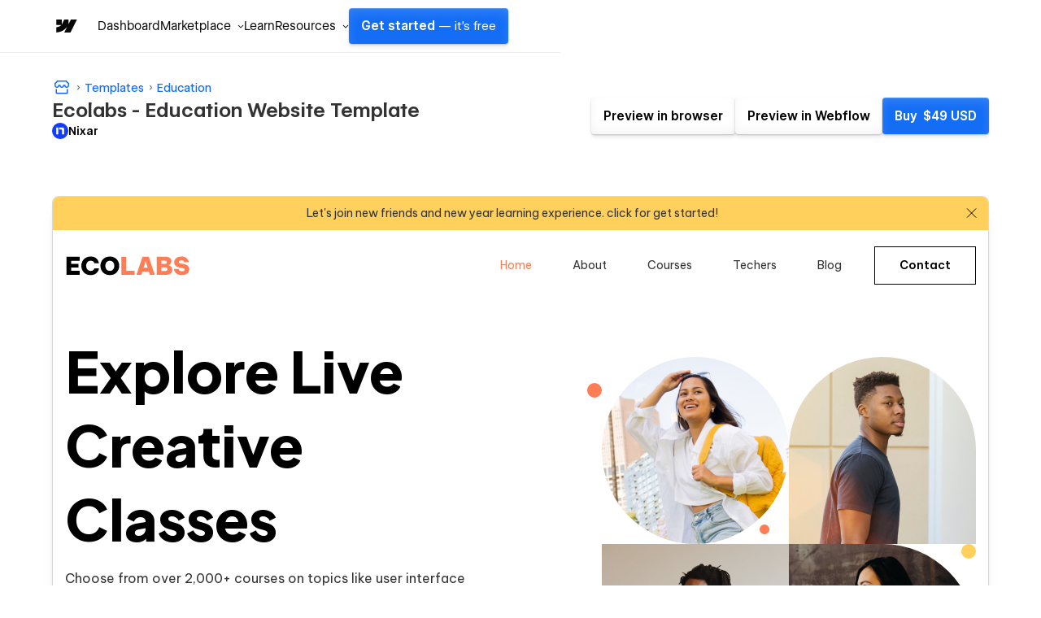

--- FILE ---
content_type: text/html
request_url: https://webflow.com/templates/html/ecolabs-school-website-template
body_size: 34321
content:
<!DOCTYPE html><!-- This site was created in Webflow. https://webflow.com --><!-- Last Published: Wed Jan 14 2026 06:00:48 GMT+0000 (Coordinated Universal Time) --><html data-wf-domain="templates.webflow.com" data-wf-page="641b464e78789fc0045d443f" data-wf-site="5e593fb060cf87bbaf75dd20" data-wf-intellimize-customer-id="117373061" lang="en" data-wf-experiences="417225050,417248812" data-wf-collection="641b464e78789f611a5d4496" data-wf-item-slug="ecolabs-school-website-template"><head><meta charset="utf-8"/><base href="/templates"/><title>Ecolabs Website Page Template for Webflow</title><meta content="A School HTML5 responsive website template for your School website.  Customize it with Webflow&#x27;s web design tools and connect it to our powerful CMS." name="description"/><meta content="Ecolabs Website Page Template for Webflow" property="og:title"/><meta content="A School HTML5 responsive website template for your School website.  Customize it with Webflow&#x27;s web design tools and connect it to our powerful CMS." property="og:description"/><meta content="https://cdn.prod.website-files.com/5e593fb060cf877cf875dd1f/65fdab09536ed4b3d47ed6cd_63500676793a8b06542fa746_thumb.webp" property="og:image"/><meta content="Ecolabs Website Page Template for Webflow" property="twitter:title"/><meta content="A School HTML5 responsive website template for your School website.  Customize it with Webflow&#x27;s web design tools and connect it to our powerful CMS." property="twitter:description"/><meta content="https://cdn.prod.website-files.com/5e593fb060cf877cf875dd1f/65fdab09536ed4b3d47ed6cd_63500676793a8b06542fa746_thumb.webp" property="twitter:image"/><meta property="og:type" content="website"/><meta content="summary_large_image" name="twitter:card"/><meta content="width=device-width, initial-scale=1" name="viewport"/><meta content="Webflow" name="generator"/><link href="https://cdn.prod.website-files.com/5e593fb060cf87bbaf75dd20/css/template-marketplace.webflow.shared.f3c780ff7.min.css" rel="stylesheet" type="text/css" integrity="sha384-88eA/35Zp4zyfi92p63TjqJIQQr5KItIi16nu2gRxY2DIl3mp8eaLgMQnvGt2el/" crossorigin="anonymous"/><link href="https://fonts.googleapis.com" rel="preconnect"/><link href="https://fonts.gstatic.com" rel="preconnect" crossorigin="anonymous"/><script src="https://ajax.googleapis.com/ajax/libs/webfont/1.6.26/webfont.js" type="text/javascript"></script><script type="text/javascript">WebFont.load({  google: {    families: ["Roboto Mono:regular,500","Inter:regular,500","Inter:regular,600"]  }});</script><script type="text/javascript">!function(o,c){var n=c.documentElement,t=" w-mod-";n.className+=t+"js",("ontouchstart"in o||o.DocumentTouch&&c instanceof DocumentTouch)&&(n.className+=t+"touch")}(window,document);</script><link href="https://cdn.prod.website-files.com/5e593fb060cf87bbaf75dd20/653949c63e726bdc04af1065_favicon.ico" rel="shortcut icon" type="image/x-icon"/><link href="https://cdn.prod.website-files.com/5e593fb060cf87bbaf75dd20/653949cd97969661bd928932_webclip.png" rel="apple-touch-icon"/><link href="https://webflow.com/templates/html/ecolabs-school-website-template" rel="canonical"/><style>.anti-flicker, .anti-flicker * {visibility: hidden !important; opacity: 0 !important;}</style><style>[data-wf-hidden-variation], [data-wf-hidden-variation] * {
        display: none !important;
      }</style><script type="text/javascript">localStorage.removeItem('intellimize_opt_out_117373061'); if (localStorage.getItem('intellimize_data_tracking_type') !== 'always') { localStorage.setItem('intellimize_data_tracking_type', 'always'); }</script><script type="text/javascript">(function(e){var s={r:[]};e.wf={r:s.r,ready:t=>{s.r.push(t)}}})(window)</script><script type="text/javascript">(function(e,t,p){var n=document.documentElement,s={p:[],r:[]},u={p:s.p,r:s.r,push:function(e){s.p.push(e)},ready:function(e){s.r.push(e)}};e.intellimize=u,n.className+=" "+p,setTimeout(function(){n.className=n.className.replace(RegExp(" ?"+p),"")},t)})(window, 4000, 'anti-flicker')</script><link href="https://cdn.intellimize.co/snippet/117373061.js" rel="preload" as="script"/><script type="text/javascript">var wfClientScript=document.createElement("script");wfClientScript.src="https://cdn.intellimize.co/snippet/117373061.js",wfClientScript.async=!0,wfClientScript.onerror=function(){document.documentElement.className=document.documentElement.className.replace(RegExp(" ?anti-flicker"),"")},document.head.appendChild(wfClientScript);</script><link href="https://api.intellimize.co" rel="preconnect" crossorigin="true"/><link href="https://log.intellimize.co" rel="preconnect" crossorigin="true"/><link href="https://117373061.intellimizeio.com" rel="preconnect"/><link href="rss.xml" rel="alternate" title="RSS Feed" type="application/rss+xml"/><script async="" src="https://www.googletagmanager.com/gtag/js?id=UA-34677682-36"></script><script type="text/javascript">window.dataLayer = window.dataLayer || [];function gtag(){dataLayer.push(arguments);}gtag('js', new Date());gtag('config', 'UA-34677682-36', {'anonymize_ip': false});</script><!-- This site was built in Webflow.

WWWWWWWWWWWWWWWWWWWWWWWWWWWWWWWWWWWWWWWWWWWWWWWWW
WWWWWWWWWWWWWWWWWWWWWWWWWWWWWWWWWWWWWWWWWWWWWWWWW
WWWWWWWWWWWWWWWWWWWWWWWWWWWWWWWWWWWWWWWWWWWWWWWWW
WWWWWWWWWWWWWWWWWWWWWWWWWWWWWWWWWWWWWWWWWWWWWWWWW
WWWWWWWWWWWWWWWWWWWWWWWWWWWWWWWWWWWWWWWWWWWWWWWWW
WWWWWWWWWWWWWWWWWWWWWWWWWWWWWWWWWWWWWWWWWWWWWWWWW
WWWWWWWWWWWWWWWWWWWWWWWWWWWWWWWWWWWWWWWWWWWWWWWWW
WWWWWWWWW        WWWW       WWWW        WWWWWWWWW
WWWWWWWWW        WWWW       WWW        WWWWWWWWWW
WWWWWWWWW        WWW        WW        WWWWWWWWWWW
WWWWWWWWW        WW         w        WWWWWWWWWWWW
WWWWWWWWWWWWWWWWWW                  WWWWWWWWWWWWW
WWWWWWWWWWWWWWWW         w         WWWWWWWWWWWWWW
WWWWWWWWW              WWW        WWWWWWWWWWWWWWW
WWWWWWWWW            wWWW        WWWWWWWWWWWWWWWW
WWWWWWWWW       .wWWWWWW        WWWWWWWWWWWWWWWWW
WWWWWWWWWWWWWWWWWWWWWYWWWWWWWWWWWWWWWWWWWWWWWWWWW
WWWWWWWWWWWWWWWWWWWWWWWWWWWWWWWWWWWWWWWWWWWWWWWWW
WWWWWWWWWWWWWWWWWWWWWWWWWWWWWWWWWWWWWWWWWWWWWWWWW
WWWWWWWWWWWWWWWWWWWWWWWWWWWWWWWWWWWWWWWWWWWWWWWWW
WWWWWWWWWWWWWWWWWWWWWWWWWWWWWWWWWWWWWWWWWWWWWWWWW
WWWWWWWWWWWWWWWWWWWWWWWWWWWWWWWWWWWWWWWWWWWWWWWWW
WWWWWWWWWWWWWWWWWWWWWWWWWWWWWWWWWWWWWWWWWWWWWWWWW  

-->

<!-- Global Brand Head Scripts -->
<script type='text/javascript' src="https://cdn.jsdelivr.net/gh/webflow/brand_studio@latest/global-brand-code/brand-head-scripts.js"></script>

<meta name="viewport" content="width=device-width, initial-scale=1, maximum-scale=1">
<meta name="google-site-verification" content="iy6FyGpYh9LOjk-xMM3E0Wk2Ay6cGRGEY6IRbny6xB8" />
<meta property="fb:pages" content="149158061793615" />
<meta name="theme-color" content="#146ef5" />

<!--------------------------------------------------->
<!-- Pinterest verification -->
<!--------------------------------------------------->
<meta name="p:domain_verify" content="036f26a5cf411a605048d3b84322ad6d"/>

<!-- Import Webflow Marketing Head -->
<script type='text/javascript' src="https://webflow.com/resources/marketing-head-v2.js"></script>
<style>
  ::selection {
    background: #146ef5 !important;
    color: white !important;
  }

  .tm-card_image_secondary[src=""],
  .tm-card_image_secondary:not([src]) {
    display: none;
  } 
</style><link rel="canonical" href="https://webflow.com/templates/html/ecolabs-school-website-template" />

<!-- Structured Data - Template Detail Page -->
<script type="application/ld+json">
{
  "@context": "https://schema.org",
  "@graph": [
    {
      "@type": "WebSite",
      "@id": "https://webflow.com/#website",
      "url": "https://webflow.com/",
      "name": "Webflow"
    },
    {
      "@type": "WebPage",
      "@id": "https://webflow.com/templates/html/ecolabs-school-website-template#webpage",
      "url": "https://webflow.com/templates/html/ecolabs-school-website-template",
      "name": "Ecolabs – School Template",
      "description": "Ecolabs Webflow Template is made for Online Courses, Bootcamp, Small Academies, Colleges, Schools and Universities and comes up with several built-in and visual features which make it very easy for you to start and run your own education website.",
      "isPartOf": {
        "@id": "https://webflow.com/#website"
      },
      "publisher": {
        "@id": "https://webflow.com/#organization"
      },
      "breadcrumb": {
        "@type": "BreadcrumbList",
        "@id": "https://webflow.com/templates/html/ecolabs-school-website-template#breadcrumb",
        "itemListElement": [
          {
            "@type": "ListItem",
            "position": 1,
            "item": {
              "@id": "https://webflow.com/templates",
              "name": "Templates"
            }
          },
          {
            "@type": "ListItem",
            "position": 2,
            "item": {
              "@id": "https://webflow.com/templates/category/school-websites",
              "name": "School"
            }
          },
          {
            "@type": "ListItem",
            "position": 3,
            "item": {
              "@id": "https://webflow.com/templates/html/ecolabs-school-website-template",
              "name": "Ecolabs"
            }
          }
        ]
      },
      "mainEntity": {
        "@type": "Product",
        "@id": "https://webflow.com/templates/html/ecolabs-school-website-template#product",
        "name": "Ecolabs",
        "description": "Ecolabs Webflow Template is made for Online Courses, Bootcamp, Small Academies, Colleges, Schools and Universities and comes up with several built-in and visual features which make it very easy for you to start and run your own education website.",
        "image": "https://cdn.prod.website-files.com/5e593fb060cf877cf875dd1f/65fdab09536ed4b3d47ed6cd_63500676793a8b06542fa746_thumb.webp",
        "url": "https://webflow.com/templates/html/ecolabs-school-website-template",
        "category": "Website Template",
        "offers": {
          "@type": "Offer",
          "priceCurrency": "USD",
          "price": "49",
          "availability": "https://schema.org/InStock",
          "seller": {
            "@type": "Organization",
            "name": "Webflow"
          },
          "priceValidUntil": "2026-12-31",
          "url": "https://webflow.com/templates/html/ecolabs-school-website-template"
        }
      }
    },
    {
      "@type": "Organization",
      "@id": "https://webflow.com/#organization",
      "name": "Webflow",
      "url": "https://webflow.com/",
      "logo": {
        "@type": "ImageObject",
        "url": "https://cdn.prod.website-files.com/6009ec8cda7f305645c9d91b/651f2091caa28de325c11530_BlogHeader_Introducing-webflow-2-2400x1260.webp",
        "width": 2400,
        "height": 1260
      },
      "sameAs": [
        "https://www.facebook.com/webflow",
        "https://twitter.com/webflow",
        "https://www.linkedin.com/company/webflow-inc-",
        "https://en.wikipedia.org/wiki/Webflow",
        "https://www.instagram.com/webflow",
        "https://www.youtube.com/webflow"
      ]
    }
  ]
}
</script>

<!-- Open Graph / Facebook -->
<meta property="og:site_name" content="Webflow" />
<meta property="og:type" content="article">
<meta property="og:url" content="https://webflow.com/templates/html/ecolabs-school-website-template">
<meta property="og:image:width" content="2400" />
<meta property="og:image:height" content="1260" />
<meta property="og:image:secure_url" content="https://cdn.prod.website-files.com/5e593fb060cf877cf875dd1f/65fdab09536ed4b3d47ed6cd_63500676793a8b06542fa746_thumb.webp" />

<!-- Twitter -->
<meta name="twitter:url" content="https://webflow.com/templates/html/ecolabs-school-website-template">
<meta name="twitter:domain" value="webflow.com/templates" />
<meta name="twitter:title" content="Ecolabs">
<meta name="twitter:description" content="Ecolabs Webflow Template is made for Online Courses, Bootcamp, Small Academies, Colleges, Schools and Universities and comes up with several built-in and visual features which make it very easy for you to start and run your own education website.">
<meta name="twitter:image" content="https://cdn.prod.website-files.com/5e593fb060cf877cf875dd1f/65fdab09536ed4b3d47ed6cd_63500676793a8b06542fa746_thumb.webp">
<meta name="twitter:site" content="@webflow">
<meta name="twitter:creator" content="@webflow">
<meta name="twitter:label1" value="Created by" />
<meta name="twitter:data1" value="Nixar" />
<meta name="twitter:label2" value="Published on" />
<meta name="twitter:data2" value="Jan 10, 2026" />
<meta name="twitter:card" content="summary_large_image">
<script src="https://cdn.prod.website-files.com/5e593fb060cf87bbaf75dd20%2F652d31f3dc22d7b4ee708e44%2F66105d2def5dc885463964ae%2Fclarity_script-2.9.8.js" type="text/javascript"></script></head><body><div class="w-dyn-list"><div role="list" class="w-dyn-items"><div style="background-color:#4353ff" role="listitem" class="notification_bar hide w-dyn-item"><div class="notification_richtext w-richtext"><p>Get 50% off on all templates until Dec 3, 11:59pm PT! Code: <strong>1128CWWFTS123</strong></p></div><a data-wf-native-id-path="df58bfdd-3eba-f6bf-e090-968a3a2e97e2:f3533bd2-9961-447d-b313-d724a4877f74_instance-0" data-wf-ao-click-engagement-tracking="true" data-wf-element-id="f3533bd2-9961-447d-b313-d724a4877f74" data-wf-cms-context="%5B%7B%22collectionId%22%3A%22641b464e78789fcdea5d4497%22%2C%22itemId%22%3A%22641b464e78789f5ecf5d4653%22%7D%5D" data-wf-component-context="%5B%7B%22componentId%22%3A%22f3533bd2-9961-447d-b313-d724a4877f70%22%2C%22instanceId%22%3A%22df58bfdd-3eba-f6bf-e090-968a3a2e97e2%22%7D%5D" href="#" class="notification_link w-inline-block w-condition-invisible"></a><div class="w-embed"><style>
.notification_richtext p::selection, .notification_richtext p strong::selection {
    background-color: #2a2a2a;
}
</style></div></div></div></div><div class="sb-nav-wrapper"><a id="skip-link" data-wf-native-id-path="10cb8ec8-663b-ef9f-f064-322df8a053f7:508d6060-3b1c-4c07-5193-b7f452853bad" data-wf-ao-click-engagement-tracking="true" data-wf-element-id="508d6060-3b1c-4c07-5193-b7f452853bad" data-wf-component-context="%5B%7B%22componentId%22%3A%22508d6060-3b1c-4c07-5193-b7f452853bac%22%2C%22instanceId%22%3A%2210cb8ec8-663b-ef9f-f064-322df8a053f7%22%7D%5D" href="#main" class="g-nav-skip-2">Skip to main content</a><div data-w-id="508d6060-3b1c-4c07-5193-b7f452853baf" data-animation="default" data-collapse="medium" data-duration="400" data-easing="ease-out-quart" data-easing2="ease" role="banner" class="sb-nav w-nav"><div class="sb-main_nav_container"><a href="https://webflow.com/?r=0" data-wf-native-id-path="10cb8ec8-663b-ef9f-f064-322df8a053f7:508d6060-3b1c-4c07-5193-b7f452853bb1" data-wf-ao-click-engagement-tracking="true" data-wf-element-id="508d6060-3b1c-4c07-5193-b7f452853bb1" data-wf-component-context="%5B%7B%22componentId%22%3A%22508d6060-3b1c-4c07-5193-b7f452853bac%22%2C%22instanceId%22%3A%2210cb8ec8-663b-ef9f-f064-322df8a053f7%22%7D%5D" class="sb-brand w-nav-brand"><div class="sb-brand-logo w-embed"><svg width="auto" height="auto" viewBox="0 0 16 16" fill="none" xmlns="http://www.w3.org/2000/svg"><path fill-rule="evenodd" clip-rule="evenodd" d="M15.3333 4L11.2915 12H7.49516L9.18663 8.68446H9.11074C7.71528 10.5186 5.63323 11.726 2.66663 12V8.73034C2.66663 8.73034 4.56444 8.61685 5.6801 7.42922H2.66663V4.00006H6.05345V6.8205L6.12947 6.82018L7.51344 4.00006H10.0748V6.80261L10.1508 6.80249L11.5867 4H15.3333Z" fill="currentColor"></path></svg></div></a><div class="g-nav_menu-mobile"><div id="continue-nav-mobile" data-signup-cta="1" class="sb-nav_menu-right cc-mobile"><a href="https://webflow.com/dashboard/signup" data-signup-cta="1" data-wf-native-id-path="10cb8ec8-663b-ef9f-f064-322df8a053f7:508d6060-3b1c-4c07-5193-b7f452853bb5" data-wf-ao-click-engagement-tracking="true" data-wf-element-id="508d6060-3b1c-4c07-5193-b7f452853bb5" data-wf-component-context="%5B%7B%22componentId%22%3A%22508d6060-3b1c-4c07-5193-b7f452853bac%22%2C%22instanceId%22%3A%2210cb8ec8-663b-ef9f-f064-322df8a053f7%22%7D%5D" class="sb-nav_menu-link_wrapper-mobile w-nav-link">Get started <span class="sb-nav-text_desktop">— it&#x27;s free</span></a></div><div id="g-nav-icon" aria-label="Menu" class="sb-nav_menu-button w-nav-button"><div data-is-ix2-target="1" class="sb-nav_menu-button-icon" data-w-id="508d6060-3b1c-4c07-5193-b7f452853bba" data-animation-type="lottie" data-src="https://cdn.prod.website-files.com/5f1a22ca3b746e2f46cafd62/5f1a22ca3b746e32a7cafdbb_nav.json" data-loop="0" data-direction="1" data-autoplay="0" data-renderer="svg" data-default-duration="1.5" data-duration="0" data-ix2-initial-state="20"></div></div></div><nav role="navigation" class="sb-nav_menu w-nav-menu"><div class="sb-nav_menu-mobile-flex"><ul role="list" class="sb-nav_menu-left w-list-unstyled"><li data-logged-in-display="flex" class="sb-nav_menu-list_item"><a href="https://webflow.com/dashboard" data-wf-native-id-path="10cb8ec8-663b-ef9f-f064-322df8a053f7:508d6060-3b1c-4c07-5193-b7f452853bbf" data-wf-ao-click-engagement-tracking="true" data-wf-element-id="508d6060-3b1c-4c07-5193-b7f452853bbf" data-wf-component-context="%5B%7B%22componentId%22%3A%22508d6060-3b1c-4c07-5193-b7f452853bac%22%2C%22instanceId%22%3A%2210cb8ec8-663b-ef9f-f064-322df8a053f7%22%7D%5D" class="sb-nav_menu-link_wrapper w-nav-link">Dashboard</a></li><li data-logged-in-display="none" class="sb-nav_menu-list_item u-d-none"><div data-delay="0" data-hover="false" class="sb-nav_menu-dropdown_wrapper w-dropdown"><div data-wf-native-id-path="10cb8ec8-663b-ef9f-f064-322df8a053f7:508d6060-3b1c-4c07-5193-b7f452853bc3" data-wf-ao-click-engagement-tracking="true" data-wf-element-id="508d6060-3b1c-4c07-5193-b7f452853bc3" data-wf-component-context="%5B%7B%22componentId%22%3A%22508d6060-3b1c-4c07-5193-b7f452853bac%22%2C%22instanceId%22%3A%2210cb8ec8-663b-ef9f-f064-322df8a053f7%22%7D%5D" class="sb-nav_menu-dropdown_toggle w-dropdown-toggle"><div>Product</div><div class="sb-nav_menu-dropdown-icon w-embed"><svg width="16" height="16" viewBox="0 0 16 16" fill="none" xmlns="http://www.w3.org/2000/svg"><path fill-rule="evenodd" clip-rule="evenodd" d="M8.00002 9.29293L10.6465 6.64648L11.3536 7.35359L8.00002 10.7071L4.64647 7.35359L5.35358 6.64648L8.00002 9.29293Z" fill="currentColor"></path></svg></div></div><nav class="sb-nav_menu-dropdown w-dropdown-list"><ul role="list" class="sb-nav-menu-dropdown-list w-list-unstyled"><li class="sb-nav-menu-dropdown-list-item"><a data-wf-native-id-path="10cb8ec8-663b-ef9f-f064-322df8a053f7:508d6060-3b1c-4c07-5193-b7f452853bca" data-wf-ao-click-engagement-tracking="true" data-wf-element-id="508d6060-3b1c-4c07-5193-b7f452853bca" data-wf-component-context="%5B%7B%22componentId%22%3A%22508d6060-3b1c-4c07-5193-b7f452853bac%22%2C%22instanceId%22%3A%2210cb8ec8-663b-ef9f-f064-322df8a053f7%22%7D%5D" href="https://webflow.com/designer?utm_source=marketplace" class="sb-nav_menu-dropdown-link w-inline-block"><div>Designer</div></a></li><li class="sb-nav-menu-dropdown-list-item"><a data-wf-native-id-path="10cb8ec8-663b-ef9f-f064-322df8a053f7:508d6060-3b1c-4c07-5193-b7f452853bce" data-wf-ao-click-engagement-tracking="true" data-wf-element-id="508d6060-3b1c-4c07-5193-b7f452853bce" data-wf-component-context="%5B%7B%22componentId%22%3A%22508d6060-3b1c-4c07-5193-b7f452853bac%22%2C%22instanceId%22%3A%2210cb8ec8-663b-ef9f-f064-322df8a053f7%22%7D%5D" href="https://webflow.com/cms?utm_source=marketplace" class="sb-nav_menu-dropdown-link w-inline-block"><div>CMS</div></a></li><li class="sb-nav-menu-dropdown-list-item"><a data-wf-native-id-path="10cb8ec8-663b-ef9f-f064-322df8a053f7:508d6060-3b1c-4c07-5193-b7f452853bd2" data-wf-ao-click-engagement-tracking="true" data-wf-element-id="508d6060-3b1c-4c07-5193-b7f452853bd2" data-wf-component-context="%5B%7B%22componentId%22%3A%22508d6060-3b1c-4c07-5193-b7f452853bac%22%2C%22instanceId%22%3A%2210cb8ec8-663b-ef9f-f064-322df8a053f7%22%7D%5D" href="https://webflow.com/ecommerce?utm_source=marketplace" class="sb-nav_menu-dropdown-link w-inline-block"><div>Ecommerce</div></a></li><li class="sb-nav-menu-dropdown-list-item"><a data-wf-native-id-path="10cb8ec8-663b-ef9f-f064-322df8a053f7:508d6060-3b1c-4c07-5193-b7f452853bd6" data-wf-ao-click-engagement-tracking="true" data-wf-element-id="508d6060-3b1c-4c07-5193-b7f452853bd6" data-wf-component-context="%5B%7B%22componentId%22%3A%22508d6060-3b1c-4c07-5193-b7f452853bac%22%2C%22instanceId%22%3A%2210cb8ec8-663b-ef9f-f064-322df8a053f7%22%7D%5D" href="https://webflow.com/interactions-animations?utm_source=marketplace" class="sb-nav_menu-dropdown-link w-inline-block"><div>Interactions</div></a></li><li class="sb-nav-menu-dropdown-list-item"><a data-wf-native-id-path="10cb8ec8-663b-ef9f-f064-322df8a053f7:508d6060-3b1c-4c07-5193-b7f452853bda" data-wf-ao-click-engagement-tracking="true" data-wf-element-id="508d6060-3b1c-4c07-5193-b7f452853bda" data-wf-component-context="%5B%7B%22componentId%22%3A%22508d6060-3b1c-4c07-5193-b7f452853bac%22%2C%22instanceId%22%3A%2210cb8ec8-663b-ef9f-f064-322df8a053f7%22%7D%5D" href="https://webflow.com/localization?utm_source=marketplace" class="sb-nav_menu-dropdown-link w-inline-block"><div>Localization</div></a></li><li class="sb-nav-menu-dropdown-list-item"><a data-wf-native-id-path="10cb8ec8-663b-ef9f-f064-322df8a053f7:508d6060-3b1c-4c07-5193-b7f452853bde" data-wf-ao-click-engagement-tracking="true" data-wf-element-id="508d6060-3b1c-4c07-5193-b7f452853bde" data-wf-component-context="%5B%7B%22componentId%22%3A%22508d6060-3b1c-4c07-5193-b7f452853bac%22%2C%22instanceId%22%3A%2210cb8ec8-663b-ef9f-f064-322df8a053f7%22%7D%5D" href="https://webflow.com/edit-mode?utm_source=marketplace" class="sb-nav_menu-dropdown-link w-inline-block"><div>Edit mode</div></a></li><li class="sb-nav-menu-dropdown-list-item"><a data-wf-native-id-path="10cb8ec8-663b-ef9f-f064-322df8a053f7:508d6060-3b1c-4c07-5193-b7f452853be2" data-wf-ao-click-engagement-tracking="true" data-wf-element-id="508d6060-3b1c-4c07-5193-b7f452853be2" data-wf-component-context="%5B%7B%22componentId%22%3A%22508d6060-3b1c-4c07-5193-b7f452853bac%22%2C%22instanceId%22%3A%2210cb8ec8-663b-ef9f-f064-322df8a053f7%22%7D%5D" href="https://webflow.com/seo?utm_source=marketplace" class="sb-nav_menu-dropdown-link w-inline-block"><div>SEO</div></a></li><li class="sb-nav-menu-dropdown-list-item"><a data-wf-native-id-path="10cb8ec8-663b-ef9f-f064-322df8a053f7:508d6060-3b1c-4c07-5193-b7f452853be6" data-wf-ao-click-engagement-tracking="true" data-wf-element-id="508d6060-3b1c-4c07-5193-b7f452853be6" data-wf-component-context="%5B%7B%22componentId%22%3A%22508d6060-3b1c-4c07-5193-b7f452853bac%22%2C%22instanceId%22%3A%2210cb8ec8-663b-ef9f-f064-322df8a053f7%22%7D%5D" href="https://webflow.com/security?utm_source=marketplace" class="sb-nav_menu-dropdown-link w-inline-block"><div>Security</div></a></li><li class="sb-nav-menu-dropdown-list-item"><a data-wf-native-id-path="10cb8ec8-663b-ef9f-f064-322df8a053f7:508d6060-3b1c-4c07-5193-b7f452853bea" data-wf-ao-click-engagement-tracking="true" data-wf-element-id="508d6060-3b1c-4c07-5193-b7f452853bea" data-wf-component-context="%5B%7B%22componentId%22%3A%22508d6060-3b1c-4c07-5193-b7f452853bac%22%2C%22instanceId%22%3A%2210cb8ec8-663b-ef9f-f064-322df8a053f7%22%7D%5D" href="https://webflow.com/hosting?utm_source=marketplace" class="sb-nav_menu-dropdown-link w-inline-block"><div>Hosting</div></a></li></ul></nav></div></li><li class="sb-nav_menu-list_item"><div data-delay="0" data-hover="false" class="sb-nav_menu-dropdown_wrapper w-dropdown"><div data-wf-native-id-path="10cb8ec8-663b-ef9f-f064-322df8a053f7:508d6060-3b1c-4c07-5193-b7f452853bef" data-wf-ao-click-engagement-tracking="true" data-wf-element-id="508d6060-3b1c-4c07-5193-b7f452853bef" data-wf-component-context="%5B%7B%22componentId%22%3A%22508d6060-3b1c-4c07-5193-b7f452853bac%22%2C%22instanceId%22%3A%2210cb8ec8-663b-ef9f-f064-322df8a053f7%22%7D%5D" class="sb-nav_menu-dropdown_toggle w-dropdown-toggle"><div>Marketplace</div><div class="sb-nav_menu-dropdown-icon w-embed"><svg width="16" height="16" viewBox="0 0 16 16" fill="none" xmlns="http://www.w3.org/2000/svg"><path fill-rule="evenodd" clip-rule="evenodd" d="M8.00002 9.29293L10.6465 6.64648L11.3536 7.35359L8.00002 10.7071L4.64647 7.35359L5.35358 6.64648L8.00002 9.29293Z" fill="currentColor"></path></svg></div></div><nav class="sb-nav_menu-dropdown w-dropdown-list"><ul role="list" class="sb-nav-menu-dropdown-list w-list-unstyled"><li class="sb-nav-menu-dropdown-list-item"><a data-wf-native-id-path="10cb8ec8-663b-ef9f-f064-322df8a053f7:508d6060-3b1c-4c07-5193-b7f452853bf6" data-wf-ao-click-engagement-tracking="true" data-wf-element-id="508d6060-3b1c-4c07-5193-b7f452853bf6" data-wf-component-context="%5B%7B%22componentId%22%3A%22508d6060-3b1c-4c07-5193-b7f452853bac%22%2C%22instanceId%22%3A%2210cb8ec8-663b-ef9f-f064-322df8a053f7%22%7D%5D" href="https://webflow.com/marketplace" class="sb-nav_menu-dropdown-link w-inline-block"><div>Overview</div></a></li><li class="sb-nav-menu-dropdown-list-item"><a data-wf-native-id-path="10cb8ec8-663b-ef9f-f064-322df8a053f7:508d6060-3b1c-4c07-5193-b7f452853bfa" data-wf-ao-click-engagement-tracking="true" data-wf-element-id="508d6060-3b1c-4c07-5193-b7f452853bfa" data-wf-component-context="%5B%7B%22componentId%22%3A%22508d6060-3b1c-4c07-5193-b7f452853bac%22%2C%22instanceId%22%3A%2210cb8ec8-663b-ef9f-f064-322df8a053f7%22%7D%5D" href="https://webflow.com/apps?utm_source=marketplace" class="sb-nav_menu-dropdown-link w-inline-block"><div>Apps</div></a></li><li class="sb-nav-menu-dropdown-list-item"><a data-wf-native-id-path="10cb8ec8-663b-ef9f-f064-322df8a053f7:508d6060-3b1c-4c07-5193-b7f452853bfe" data-wf-ao-click-engagement-tracking="true" data-wf-element-id="508d6060-3b1c-4c07-5193-b7f452853bfe" data-wf-component-context="%5B%7B%22componentId%22%3A%22508d6060-3b1c-4c07-5193-b7f452853bac%22%2C%22instanceId%22%3A%2210cb8ec8-663b-ef9f-f064-322df8a053f7%22%7D%5D" href="https://webflow.com/libraries?utm_source=marketplace" class="sb-nav_menu-dropdown-link w-inline-block"><div>Libraries</div></a></li><li class="sb-nav-menu-dropdown-list-item"><a data-wf-native-id-path="10cb8ec8-663b-ef9f-f064-322df8a053f7:508d6060-3b1c-4c07-5193-b7f452853c02" data-wf-ao-click-engagement-tracking="true" data-wf-element-id="508d6060-3b1c-4c07-5193-b7f452853c02" data-wf-component-context="%5B%7B%22componentId%22%3A%22508d6060-3b1c-4c07-5193-b7f452853bac%22%2C%22instanceId%22%3A%2210cb8ec8-663b-ef9f-f064-322df8a053f7%22%7D%5D" href="https://experts.webflow.com/?utm_source=marketplace" class="sb-nav_menu-dropdown-link w-inline-block"><div>Hire a Certified Partner</div></a></li><li class="sb-nav-menu-dropdown-list-item"><a data-wf-native-id-path="10cb8ec8-663b-ef9f-f064-322df8a053f7:508d6060-3b1c-4c07-5193-b7f452853c06" data-wf-ao-click-engagement-tracking="true" data-wf-element-id="508d6060-3b1c-4c07-5193-b7f452853c06" data-wf-component-context="%5B%7B%22componentId%22%3A%22508d6060-3b1c-4c07-5193-b7f452853bac%22%2C%22instanceId%22%3A%2210cb8ec8-663b-ef9f-f064-322df8a053f7%22%7D%5D" href="https://webflow.com/templates?utm_source=marketplace" class="sb-nav_menu-dropdown-link w-inline-block"><div>Templates</div></a></li><li class="sb-nav-menu-dropdown-list-item"><a data-wf-native-id-path="10cb8ec8-663b-ef9f-f064-322df8a053f7:508d6060-3b1c-4c07-5193-b7f452853c0a" data-wf-ao-click-engagement-tracking="true" data-wf-element-id="508d6060-3b1c-4c07-5193-b7f452853c0a" data-wf-component-context="%5B%7B%22componentId%22%3A%22508d6060-3b1c-4c07-5193-b7f452853bac%22%2C%22instanceId%22%3A%2210cb8ec8-663b-ef9f-f064-322df8a053f7%22%7D%5D" href="https://webflow.com/made-in-webflow?utm_source=marketplace" class="sb-nav_menu-dropdown-link w-inline-block"><div>Made in Webflow</div></a></li></ul></nav></div></li><li class="sb-nav_menu-list_item"><a href="https://university.webflow.com/?utm_source=marketplace" data-wf-native-id-path="10cb8ec8-663b-ef9f-f064-322df8a053f7:508d6060-3b1c-4c07-5193-b7f452853c0e" data-wf-ao-click-engagement-tracking="true" data-wf-element-id="508d6060-3b1c-4c07-5193-b7f452853c0e" data-wf-component-context="%5B%7B%22componentId%22%3A%22508d6060-3b1c-4c07-5193-b7f452853bac%22%2C%22instanceId%22%3A%2210cb8ec8-663b-ef9f-f064-322df8a053f7%22%7D%5D" class="sb-nav_menu-link_wrapper w-nav-link">Learn</a></li><li class="sb-nav_menu-list_item cc-last"><div data-delay="0" data-hover="false" class="sb-nav_menu-dropdown_wrapper w-dropdown"><div data-wf-native-id-path="10cb8ec8-663b-ef9f-f064-322df8a053f7:508d6060-3b1c-4c07-5193-b7f452853c12" data-wf-ao-click-engagement-tracking="true" data-wf-element-id="508d6060-3b1c-4c07-5193-b7f452853c12" data-wf-component-context="%5B%7B%22componentId%22%3A%22508d6060-3b1c-4c07-5193-b7f452853bac%22%2C%22instanceId%22%3A%2210cb8ec8-663b-ef9f-f064-322df8a053f7%22%7D%5D" class="sb-nav_menu-dropdown_toggle w-dropdown-toggle"><div>Resources</div><div class="sb-nav_menu-dropdown-icon w-embed"><svg width="16" height="16" viewBox="0 0 16 16" fill="none" xmlns="http://www.w3.org/2000/svg"><path fill-rule="evenodd" clip-rule="evenodd" d="M8.00002 9.29293L10.6465 6.64648L11.3536 7.35359L8.00002 10.7071L4.64647 7.35359L5.35358 6.64648L8.00002 9.29293Z" fill="currentColor"></path></svg></div></div><nav class="sb-nav_menu-dropdown w-dropdown-list"><ul role="list" class="sb-nav-menu-dropdown-list w-list-unstyled"><li class="sb-nav-menu-dropdown-list-item"><a data-wf-native-id-path="10cb8ec8-663b-ef9f-f064-322df8a053f7:508d6060-3b1c-4c07-5193-b7f452853c19" data-wf-ao-click-engagement-tracking="true" data-wf-element-id="508d6060-3b1c-4c07-5193-b7f452853c19" data-wf-component-context="%5B%7B%22componentId%22%3A%22508d6060-3b1c-4c07-5193-b7f452853bac%22%2C%22instanceId%22%3A%2210cb8ec8-663b-ef9f-f064-322df8a053f7%22%7D%5D" href="https://webflow.com/community?utm_source=marketplace" class="sb-nav_menu-dropdown-link w-inline-block"><div>Community</div></a></li><li class="sb-nav-menu-dropdown-list-item"><a data-wf-native-id-path="10cb8ec8-663b-ef9f-f064-322df8a053f7:508d6060-3b1c-4c07-5193-b7f452853c1d" data-wf-ao-click-engagement-tracking="true" data-wf-element-id="508d6060-3b1c-4c07-5193-b7f452853c1d" data-wf-component-context="%5B%7B%22componentId%22%3A%22508d6060-3b1c-4c07-5193-b7f452853bac%22%2C%22instanceId%22%3A%2210cb8ec8-663b-ef9f-f064-322df8a053f7%22%7D%5D" href="https://ebooks.webflow.com/?utm_source=marketplace" class="sb-nav_menu-dropdown-link w-inline-block"><div>Ebooks</div></a></li><li class="sb-nav-menu-dropdown-list-item"><a data-wf-native-id-path="10cb8ec8-663b-ef9f-f064-322df8a053f7:508d6060-3b1c-4c07-5193-b7f452853c21" data-wf-ao-click-engagement-tracking="true" data-wf-element-id="508d6060-3b1c-4c07-5193-b7f452853c21" data-wf-component-context="%5B%7B%22componentId%22%3A%22508d6060-3b1c-4c07-5193-b7f452853bac%22%2C%22instanceId%22%3A%2210cb8ec8-663b-ef9f-f064-322df8a053f7%22%7D%5D" href="https://forum.webflow.com/?utm_source=marketplace" class="sb-nav_menu-dropdown-link w-inline-block"><div>Forum</div></a></li><li class="sb-nav-menu-dropdown-list-item"><a data-wf-native-id-path="10cb8ec8-663b-ef9f-f064-322df8a053f7:508d6060-3b1c-4c07-5193-b7f452853c25" data-wf-ao-click-engagement-tracking="true" data-wf-element-id="508d6060-3b1c-4c07-5193-b7f452853c25" data-wf-component-context="%5B%7B%22componentId%22%3A%22508d6060-3b1c-4c07-5193-b7f452853bac%22%2C%22instanceId%22%3A%2210cb8ec8-663b-ef9f-f064-322df8a053f7%22%7D%5D" href="https://webflow.com/blog?utm_source=marketplace" class="sb-nav_menu-dropdown-link w-inline-block"><div>Blog</div></a></li><li class="sb-nav-menu-dropdown-list-item cc-last"><a data-wf-native-id-path="10cb8ec8-663b-ef9f-f064-322df8a053f7:508d6060-3b1c-4c07-5193-b7f452853c29" data-wf-ao-click-engagement-tracking="true" data-wf-element-id="508d6060-3b1c-4c07-5193-b7f452853c29" data-wf-component-context="%5B%7B%22componentId%22%3A%22508d6060-3b1c-4c07-5193-b7f452853bac%22%2C%22instanceId%22%3A%2210cb8ec8-663b-ef9f-f064-322df8a053f7%22%7D%5D" href="https://support.webflow.com/" class="sb-nav_menu-dropdown-link cc-last w-inline-block"><div>Support</div></a></li></ul></nav></div></li></ul><div class="sb-nav_menu-right"><a class="button-sp cc-nav w-nav-link" data-wf-component-context="%5B%7B%22componentId%22%3A%22508d6060-3b1c-4c07-5193-b7f452853bac%22%2C%22instanceId%22%3A%2210cb8ec8-663b-ef9f-f064-322df8a053f7%22%7D%5D" data-wf-element-id="508d6060-3b1c-4c07-5193-b7f452853c2d" data-wf-event-ids="157028154-157028632" href="https://webflow.com/dashboard/signup" data-wf-style-experience-417248812="" id="continue-nav" data-wf-native-id-path="10cb8ec8-663b-ef9f-f064-322df8a053f7:508d6060-3b1c-4c07-5193-b7f452853c2d" data-wf-ao-click-engagement-tracking="true" data-signup-cta="1">Get started <span class="sb-nav-text_desktop">— it&#x27;s free</span></a></div></div></nav></div></div><div class="g-nav-css w-embed"><style>

* {
  -webkit-font-smoothing: antialiased;
  -moz-osx-font-smoothing: grayscale;
  text-underline-position: under;
}

a {
	color: inherit;
}

input, select, textarea {
	-webkit-appearance: none;
     -moz-appearance: none; 
}

/* Lowering z-index so that it's below the nav when opened */
.w-webflow-badge {
    z-index: 100 !important;
}

::selection {
  background: rgb(67, 83, 255); /* Bright Blue */
  color: white;
}
  
::-moz-selection {
  background: rgb(67, 83, 255); /* Bright Blue */
  color: white;
}

/* Nav styling and focus states */

.g-nav_menu-section_link:hover .g-nav_menu-section_link-heading,
.g-nav_menu-section_link:focus .g-nav_menu-section_link-heading,
.g-nav_menu-section_link-row:hover .g-nav_menu-section_link-heading,
.g-nav_menu-section_link-row:focus .g-nav_menu-section_link-heading {
	text-decoration: underline;
}

.g-nav_menu-section_link:hover .g-nav_menu-beta_tag,
.g-nav_menu-section_link:focus .g-nav_menu-beta_tag {
	text-decoration: none !important;
}

.g-nav *:focus {
	outline: none !important;
}

/* On smaller desktop devices, there is a lack of packing on both the meganav, and the dropdown, that needs to be compensated accordingly  */

@media (min-width:992px) and (max-width: 1320px) {
  .g-nav {
  	padding: 0px 20px;
  }
  
  .g-nav_menu-content_block {
  	padding-right: 20px; 
  }
  
  .g-nav_menu-grid-left {
    padding-left: 20px;
  }
}

@media (max-width:991px) {
  .g-nav_menu {
    height: 100vh;
    height: calc(var(--vh, 1vh) * 100 + 4px) !important;
  }
}

.mp-gradient {
	pointer-events: none;
}
  
</style></div><div class="g-nav-js w-embed w-script"><script>

	//Close modal when pressing the Esc key
  window.addEventListener('keyup', function(event) {
		if (event.which === 27) {
    	console.log('Esc')
      var modalClose = document.getElementById('g-modal-close');
      modalClose.click();
    }
  });
  
  //Lock body scroll when nav is open
	window.addEventListener('DOMContentLoaded', (event) => {
    $('.g-nav_menu-button, .w-nav-overlay').click(function() {
      if ($('body').css('overflow') !== 'hidden') {
        $('body').css('overflow', 'hidden');
      } else {
        $('body').css('overflow', 'auto');
      }
    });
  });
  
  //Cover 100% of the iOS height
  const setVh = () => {
    const vh = window.innerHeight * 0.01;
    document.documentElement.style.setProperty('--vh', `${vh}px`);
	};

  window.addEventListener('load', setVh);
  window.addEventListener('resize', setVh);
</script></div><div><div id="one-tap-wrapper-auto" class="one-tap-wrapper"></div><div class="g-nav-modal_wrap"><div class="g-modal_box experiment"><div data-modal-close="treatment" class="g-modal_x modal-close_btn"></div><div class="g-modal-asset cc-image cc-test"><div class="g-modal-image"><img loading="lazy" src="https://cdn.prod.website-files.com/5e593fb060cf87bbaf75dd20/690d3048ec37a64d894c60e5_webflow-desktop.webp" alt="" class="g-modal-image-img-2"/><img loading="lazy" src="https://cdn.prod.website-files.com/5e593fb060cf87bbaf75dd20/690d3048ec37a64d894c60f6_webflow-tablet.webp" alt="" class="g-modal-image-img-2 cc-tablet"/></div></div><div id="w-node-f02543e0-5885-b2bf-7a0f-e7921cb8fc64-52853bac" class="g-modal-login cc-test"><div><div class="g-modal_embed experiment w-embed w-iframe"><iframe data-modal-variant="treatment" style="display: block; position: absolute; top: 0; left: 0; width: 100%; height: 100%;" frameBorder="0"></iframe></div></div><div class="g-modal-logos"><div class="eyebrow-2 u-text-center">Trusted by teams at</div><div class="g-modal-logos_wrapper-2"><img loading="lazy" height="19" alt="Ideo" src="https://cdn.prod.website-files.com/5e593fb060cf87bbaf75dd20/690d3048ec37a64d894c60ef_ideo-logo.svg" class="g-modal-logos_img"/><img loading="lazy" height="25" alt="Monday.com" src="https://cdn.prod.website-files.com/5e593fb060cf87bbaf75dd20/690d3048ec37a64d894c60dd_monday.com.svg" class="g-modal-logos_img"/><img loading="lazy" height="20" alt="BBDO" src="https://cdn.prod.website-files.com/5e593fb060cf87bbaf75dd20/690d3048ec37a64d894c60ed_bbdo-logo.svg" class="g-modal-logos_img"/><img loading="lazy" height="23" alt="The New York Times" src="https://cdn.prod.website-files.com/5e593fb060cf87bbaf75dd20/690d3048ec37a64d894c60ee_nytimes.svg" class="g-modal-logos_img"/><img loading="lazy" height="20" alt="Ted" src="https://cdn.prod.website-files.com/5e593fb060cf87bbaf75dd20/690d3048ec37a64d894c60ec_TED.svg" class="g-modal-logos_img"/><img loading="lazy" height="23" alt="" src="https://cdn.prod.website-files.com/5e593fb060cf87bbaf75dd20/690d3048ec37a64d894c60de_Docusign-dark.svg" class="g-modal-logos_img"/></div></div></div></div><div data-modal-trigger="treatment" class="g-modal_trigger"></div></div></div></div><div data-w-id="12261939-2e92-566b-21d2-3e8f2d851b11" class="template-hero"><div class="container"><div class="mp-template-hero"><div class="mp-breadcrumbs cc-template-hero"><a data-wf-native-id-path="a1b39257-fff1-2a7a-c8de-b732cf921a9b" data-wf-ao-click-engagement-tracking="true" data-wf-element-id="a1b39257-fff1-2a7a-c8de-b732cf921a9b" href="https://webflow.com/marketplace" class="w-inline-block"><img src="https://cdn.prod.website-files.com/5e593fb060cf87bbaf75dd20/67193a88ae92358f7954ff32_Marketplace.svg" loading="lazy" alt="Marketplace"/></a><div class="mp-breadcrumb-divider w-embed"><svg aria-hidden="true" alt="" width="12" height="12" viewBox="0 0 12 12" fill="none" xmlns="http://www.w3.org/2000/svg">
<path fill-rule="evenodd" clip-rule="evenodd" d="M6.75849 5.62486L4.82227 3.36593L5.67643 2.63379L8.2402 5.62486L5.67643 8.61593L4.82227 7.88379L6.75849 5.62486Z" fill="#757575" />
</svg></div><a href="https://webflow.com/templates" data-wf-native-id-path="b815142f-9101-b5fd-3b57-c8e763b5fb19" data-wf-ao-click-engagement-tracking="true" data-wf-element-id="b815142f-9101-b5fd-3b57-c8e763b5fb19" class="u-text-blue u-text-none u-text-medium">Templates</a><div class="mp-breadcrumb-divider w-embed"><svg aria-hidden="true" alt="" width="12" height="12" viewBox="0 0 12 12" fill="none" xmlns="http://www.w3.org/2000/svg">
<path fill-rule="evenodd" clip-rule="evenodd" d="M6.75849 5.62486L4.82227 3.36593L5.67643 2.63379L8.2402 5.62486L5.67643 8.61593L4.82227 7.88379L6.75849 5.62486Z" fill="#757575" />
</svg></div><div class="w-dyn-list"><div id="parentCategory" role="list" class="flex_wrapper w-dyn-items"><div role="listitem" class="w-dyn-item"><a href="/templates/category/education-websites" data-wf-native-id-path="2131f2bd-76e1-4d95-d5b9-1fd455c1d90a_instance-0" data-wf-ao-click-engagement-tracking="true" data-wf-element-id="2131f2bd-76e1-4d95-d5b9-1fd455c1d90a" data-wf-cms-context="%5B%7B%22collectionId%22%3A%22641b464e78789f3aa85d4476%22%2C%22itemId%22%3A%2267108ca5557a7e0287bed9e0%22%7D%5D" class="u-text-blue u-text-none u-text-medium">Education</a><div class="u-hidden">Education</div></div></div></div></div><div class="templates-hero_flexrow"><div class="templates-hero_flexrow_cell"><div class="mp-designer-row"><div class="w-embed"><h1 class="h4">Ecolabs - <span id="parentCategoryName"></span> Website Template</h1>
<p class="publish-date" style="display: none;">Oct 19, 2022</p></div><a data-wf-native-id-path="7219024c-cd41-51c2-a521-7c67c6e7638a" data-wf-ao-click-engagement-tracking="true" data-wf-element-id="7219024c-cd41-51c2-a521-7c67c6e7638a" href="/templates/designers/nixar" class="template-designer-link w-inline-block"><img src="https://cdn.prod.website-files.com/5e593fb060cf877cf875dd1f/67c546181e6ae01a58c2a5d4_1740981161650_812813168_nixar.jpeg" loading="lazy" alt="" class="template-designer-icon"/><div class="template-designer-name">Nixar</div></a></div></div><div class="templates-hero_flexrow_cell cc-longer"><div data-wf-style-experience-417225050="" class="templates_button-flexrow mp-mobile-grid"><div data-delay="0" data-hover="false" id="filter-sort-toggle-3" fs-cmssort-element="trigger" data-w-id="5e3ec3a3-c2dc-29af-f30a-a3b850494ee2" class="dropdown-preview-wrapper w-node-_5e3ec3a3-c2dc-29af-f30a-a3b850494ee2-045d443f w-dropdown"><div data-wf-native-id-path="5e3ec3a3-c2dc-29af-f30a-a3b850494ee3" data-wf-ao-click-engagement-tracking="true" data-wf-element-id="5e3ec3a3-c2dc-29af-f30a-a3b850494ee3" class="dropdown-preview-toggle w-dropdown-toggle"><div fs-cmssort-element="dropdown-label" class="dropdown-preview-toggle-label">Preview</div><img style="-webkit-transform:translate3d(0, 0, 0) scale3d(1, 1, 1) rotateX(0) rotateY(0) rotateZ(0deg) skew(0, 0);-moz-transform:translate3d(0, 0, 0) scale3d(1, 1, 1) rotateX(0) rotateY(0) rotateZ(0deg) skew(0, 0);-ms-transform:translate3d(0, 0, 0) scale3d(1, 1, 1) rotateX(0) rotateY(0) rotateZ(0deg) skew(0, 0);transform:translate3d(0, 0, 0) scale3d(1, 1, 1) rotateX(0) rotateY(0) rotateZ(0deg) skew(0, 0)" loading="lazy" alt="" src="https://cdn.prod.website-files.com/5e593fb060cf87bbaf75dd20/66a2fe2870e548a4ca997bd3_accordionControl.svg" class="fs-dropdown-arrow"/></div><nav fs-cmssort-element="options" class="preview-dropdown-list w-dropdown-list"><div class="preview-dropdown-item-wrapper"><a data-wf-native-id-path="5e3ec3a3-c2dc-29af-f30a-a3b850494eeb" data-wf-ao-click-engagement-tracking="true" data-wf-element-id="5e3ec3a3-c2dc-29af-f30a-a3b850494eeb" href="https://ecolabs-template.webflow.io" target="_blank" class="preview-dropdown-item w-dropdown-link">Preview in browser</a></div><div class="preview-dropdown-item-wrapper"><a data-wf-native-id-path="94d87b0c-bf66-c3a5-01db-89b9845ce74f" data-wf-ao-click-engagement-tracking="true" data-wf-element-id="94d87b0c-bf66-c3a5-01db-89b9845ce74f" href="https://preview.webflow.com/preview/ecolabs-template?utm_medium=preview_link&amp;utm_source=designer&amp;utm_content=ecolabs-template&amp;preview=588dd419c5d4aac653fc79ade2dac814&amp;workflow=preview" target="_blank" class="preview-dropdown-item w-dropdown-link">Preview in Webflow</a></div></nav></div><a data-wf-native-id-path="23c45444-766e-ca2f-7fc5-501cc1e3dc15" data-wf-ao-click-engagement-tracking="true" data-wf-element-id="23c45444-766e-ca2f-7fc5-501cc1e3dc15" href="https://calendly.com/webflow-template-services-tj0/webflow-template-services-intro-call" target="_blank" class="button-large cc-schedule w-inline-block"><div>Schedule a call</div></a><a id="hero-browser-preview" data-wf-native-id-path="39482e44-c799-1c9c-8544-49801f494934" data-wf-ao-click-engagement-tracking="true" data-wf-element-id="39482e44-c799-1c9c-8544-49801f494934" href="https://ecolabs-template.webflow.io" target="_blank" class="button-sp cc-white u-hidden-tablet w-inline-block"><div class="u-d-inline-block">Preview in browser</div></a><a id="hero-designer-preview" data-wf-native-id-path="1863eb97-c362-a644-0f5a-59f1137f4763" data-wf-ao-click-engagement-tracking="true" data-wf-element-id="1863eb97-c362-a644-0f5a-59f1137f4763" href="https://preview.webflow.com/preview/ecolabs-template?utm_medium=preview_link&amp;utm_source=designer&amp;utm_content=ecolabs-template&amp;preview=588dd419c5d4aac653fc79ade2dac814&amp;workflow=preview" target="_blank" class="button-sp cc-white u-hidden-tablet w-inline-block"><div class="u-d-inline-block">Preview in Webflow</div></a><a data-purchase-type="paid" data-cta-location="Hero" data-wf-native-id-path="7ea5f4b9-29ea-9c18-5111-cd1318101267" data-wf-ao-click-engagement-tracking="true" data-wf-element-id="7ea5f4b9-29ea-9c18-5111-cd1318101267" href="#" data-wf-event-ids="157026712-157028165-157028394" class="button-sp cc-purchase w-inline-block"><div class="button_buy-title">Buy</div><div class="button_buy-price">$49 USD</div></a><a data-purchase-type="free" data-cta-location="Hero" data-wf-native-id-path="a53eff3b-4e57-3c56-88f5-1b81f0f3e37f" data-wf-ao-click-engagement-tracking="true" data-wf-element-id="a53eff3b-4e57-3c56-88f5-1b81f0f3e37f" href="#" data-wf-event-ids="157028631" class="button-sp cc-purchase w-inline-block w-condition-invisible"><div class="button_buy-title cc-free">Use for free</div></a></div></div></div></div></div></div><div class="section cc-templates-slider"><div class="container"><div class="services_toast"><div class="services-toaster_heading_wrapper"><img src="https://cdn.prod.website-files.com/5e593fb060cf87bbaf75dd20/643f221cf52d915097aa3365_icon%20(2).svg" loading="lazy" alt="" class="cc-service_icon tm_detail"/><h4 class="h4_services-toast">Customize this template</h4></div><div class="serv_toast--content"><p>Schedule a time with a Webflow expert to customize this template.<a href="#" data-wf-native-id-path="1b04c9ab-214a-abb0-7ced-713490a56b6a" data-wf-ao-click-engagement-tracking="true" data-wf-element-id="1b04c9ab-214a-abb0-7ced-713490a56b6a"><span> Learn mor</span>e</a></p><a data-wf-native-id-path="00b00879-b94c-207f-fb81-a24dea5f19c3" data-wf-ao-click-engagement-tracking="true" data-wf-element-id="00b00879-b94c-207f-fb81-a24dea5f19c3" href="https://calendly.com/webflow-template-services-tj0/webflow-template-services-intro-call" target="_blank" class="button cc-services_detail w-button">Get started</a></div></div><div class="w-embed w-iframe w-script"><iframe class="mp-iframe" data-src="https://ecolabs-template.webflow.io" src="about:blank" title="Ecolabs" frameborder="0" sandbox="allow-scripts" allowfullscreen></iframe>

<script>
  document.querySelectorAll('iframe[data-src]').forEach(function(iframe) {
    iframe.src = iframe.dataset.src;
  });
</script></div></div></div><div class="section mp-margin"><div class="container"><div class="mp-template-text"><div class="mp-template-text-wrap"><p class="branded-display-subtitle">Ecolabs Webflow Template is made for Online Courses, Bootcamp, Small Academies, Colleges, Schools and Universities and comes up with several built-in and visual features which make it very easy for you to start and run your own education website.</p><div data-duration-in="300" data-duration-out="100" id="templateDetails" data-current="Overview" data-easing="ease" class="mp-template-tab w-tabs"><div class="w-tab-menu"><a data-w-tab="Overview" class="tab-link w-inline-block w-tab-link w--current"><div>Overview</div></a><a data-w-tab="License" class="tab-link w-inline-block w-tab-link"><div>License</div></a><a data-w-tab="Support" class="tab-link support w-inline-block w-tab-link"><div>Support</div></a><a data-w-tab="Comments" class="tab-link comments w-inline-block w-tab-link"><div>Comments</div></a><a data-w-tab="FAQ" class="tab-link w-inline-block w-tab-link"><div>FAQ</div></a></div><div class="tab-content-wrapper w-tab-content"><div data-w-tab="Overview" class="w-tab-pane w--tab-active"><div class="long-description"><div id="longDescription" class="rte w-node-df074f28-c5d7-4c98-7ce7-6d77b72a9195-045d443f w-richtext"><p id="">Are you looking to launch your own online academy to start selling online courses? then this template is best for you.</p><p id="">Ecolabs is production-ready, easly customizable, and fully responsive so that it will fit great on all devices.</p><p id=""><strong id=""><br></strong></p><p id=""><strong id="">Key Features</strong></p><ul id=""><li id="">Production Ready</li><li id="">Elegant &amp; Powerful Design</li><li id="">100% Easly Customizable</li><li id="">Retina Ready</li><li id="">Perfect Responsive</li><li id="">SEO Optimised</li><li id="">Global Font &amp; Color Style</li></ul><p id=""><strong id=""><br></strong></p><p id=""><strong id="">Pages</strong></p><ol id=""><li id="">Home</li><li id="">About</li><li id="">Course (CMS)</li><li id="">Course Details (CMS)</li><li id="">Teachers (CMS)</li><li id="">Teacher Details (CMS)</li><li id="">Blogs (CMS)</li><li id="">Blog Details (CMS)</li><li id="">Contact</li><li id="">Style Guide</li><li id="">Licensing</li><li id="">Changelog</li><li id="">Password</li><li id="">Error 404</li></ol><p id=""><strong id=""><br></strong></p><p id=""><strong id="">Support</strong></p><ul id=""><li id=""><a href="https://help.webflow.com/courses/getting-started" id="">Getting Started with Webflow</a></li><li id=""><a href="https://help.webflow.com/courses/getting-started" id="">Webflow CMS</a></li><li id=""><a href="https://help.webflow.com/topic/interactions" id="">Using Interactions</a></li><li id=""><a href="https://help.webflow.com/topic/interactions" id="">Using Symbols</a></li></ul><p id="">or you can contact us directly by <a href="mailto:hello@nixar.io" id="">email</a> or send your message on the <strong id="">Support</strong> tab.</p><p id=""><strong id=""><br></strong></p><p id=""><strong id="">Free Figma File</strong></p><p id="">You can send us an email to <a href="mailto:hello@nixar.io" id=""><strong id="">hello@nixar.io</strong></a> after your purchase (attaching your order receipt), and we will be more than happy to send you the Figma design source file in case you want it.</p><p id=""><strong id=""><br></strong></p><p id=""><strong id="">100% Customizable</strong></p><p id="">Feel like changing something in the template? All of our templates were built using Webflow without writing code. That means you can customize them using our visual interface too. Learn more about how to customize Webflow sites at <a href="https://help.webflow.com/courses/getting-started" id="">Help Center</a></p><p id=""><strong id=""><br></strong></p><p id=""><strong id="">CMS Structure</strong></p><p id="">Use the power of Webflow CMS to add and edit your blog posts and categories with ease. The whole structure is configured and ready to go. Learn more about <a href="https://university.webflow.com/topic/interactions" id="">Webflow CMS</a>.</p><p id=""><strong id=""><br></strong></p><p id=""><strong id="">Utility Pages</strong></p><p id="">You can easily change the style of base elements like buttons and paragraphs from the Style Guide page. The utility pages (404, Password, Style Guide) are also included.</p></div><div id="longDescriptionOverlay" class="cc-long-description-overlay"></div></div><div class="cc_show_more_long_description"><div id="showMoreDescription" class="button-sp cc-white"><div>Show more</div></div><div class="w-embed w-script"><script>
  document.addEventListener('DOMContentLoaded', () => {
    // Configuration variables
    const CONFIG = {
      heights: {
        collapsed: '750px',
        expanded: '100%'
      },
      display: {
        show: 'block',
        hide: 'none'
      },
      template: {
        name: 'Ecolabs'
      }
    };
    
    const longDescWrapper = document.querySelector('.long-description');
    const longDesc = document.getElementById('longDescription');
    const showMoreBtn = document.getElementById('showMoreDescription');
    const templateDetails = document.getElementById('templateDetails');
    const overlay = document.getElementById('longDescriptionOverlay');

    if (longDescWrapper && longDesc && showMoreBtn && overlay) {
      // Check if content needs truncation
      const contentHeight = longDesc.scrollHeight;
      const needsTruncation = contentHeight > parseInt(CONFIG.heights.collapsed);

      if (needsTruncation) {
        // Initial setup - only if content is taller than collapsed height
        longDescWrapper.style.maxHeight = CONFIG.heights.collapsed;
        longDescWrapper.style.overflow = 'hidden';
        longDescWrapper.style.transition = 'max-height 0.3s ease-out';
        showMoreBtn.style.display = CONFIG.display.show;
        overlay.style.display = CONFIG.display.show;

        showMoreBtn.addEventListener('click', () => {
          if (longDescWrapper.style.maxHeight === CONFIG.heights.collapsed) {
            // Expand
            longDescWrapper.style.maxHeight = CONFIG.heights.expanded;
            showMoreBtn.textContent = 'Show less';
            overlay.style.display = CONFIG.display.hide;
            
            // Track expansion event
            wf_analytics.track('Template Detail Page - Full Description Expanded', {
              'template': CONFIG.template.name
            });
          } else {
            // Collapse and scroll
            longDescWrapper.style.maxHeight = CONFIG.heights.collapsed;
            showMoreBtn.textContent = 'Show more';
            overlay.style.display = CONFIG.display.show;
            templateDetails.scrollIntoView({ behavior: 'smooth' });
            
            // Track collapse event
            wf_analytics.track('Template Detail Page - Full Description Collapsed', {
              'template': CONFIG.template.name
            });
          }
        });
      } else {
        // If content is shorter than collapse height, hide button and overlay
        showMoreBtn.style.display = CONFIG.display.hide;
        overlay.style.display = CONFIG.display.hide;
      }
    }
  });
</script></div></div></div><div data-w-tab="License" class="w-tab-pane"><div><div><div class="premium-license"><h5>Single Use License</h5><p>Can only be used by you or one client for one end product. You cannot resell or redistribute this template in its original or modified state.</p></div><div class="free-license w-condition-invisible"><h5>Free License</h5><p>This template is free to use in both person and commercial projects. You cannot resell, redistribute, or license this template in its original or modified state. </p></div></div><div class="support_designer-wrapper"><a data-wf-native-id-path="c960959c-9fe9-d6c9-8029-8b4e1ca6f1a1:c29dd696-fb62-5856-0ceb-3b3b1265c245" data-wf-ao-click-engagement-tracking="true" data-wf-element-id="c29dd696-fb62-5856-0ceb-3b3b1265c245" data-wf-component-context="%5B%7B%22componentId%22%3A%22c29dd696-fb62-5856-0ceb-3b3b1265c245%22%2C%22instanceId%22%3A%22c960959c-9fe9-d6c9-8029-8b4e1ca6f1a1%22%7D%5D" href="/templates/template-licenses" class="button-sp cc-text-only w-inline-block"><div class="u-d-inline-block">View license information</div><div class="button-icon_right">→</div></a></div></div></div><div data-w-tab="Support" class="w-tab-pane"><div class="support_designer-wrapper"><div style="background-image:url(&quot;https://cdn.prod.website-files.com/5e593fb060cf877cf875dd1f/67c546181e6ae01a58c2a5d4_1740981161650_812813168_nixar.jpeg&quot;)" class="support_designer_image"></div><div><div class="designer-name-embed w-embed"><h5 class="no-margin">Nixar supports this template</h5></div><div class="designer-name-embed w-condition-invisible w-embed"><h5 class="no-margin">Designed by Nixar </h5></div><p>Questions about this template? Just reach out to the template designer and they will get back to you within 2 business days.<br/></p><p>For advanced design guidance, please share your questions in the <a href="https://forum.webflow.com/" data-wf-native-id-path="2a8c0d00-9700-783d-2002-6ac613d1c290" data-wf-ao-click-engagement-tracking="true" data-wf-element-id="2a8c0d00-9700-783d-2002-6ac613d1c290" target="_blank">Webflow Forum</a> or reach out to a <a href="https://experts.webflow.com/" data-wf-native-id-path="2a8c0d00-9700-783d-2002-6ac613d1c293" data-wf-ao-click-engagement-tracking="true" data-wf-element-id="2a8c0d00-9700-783d-2002-6ac613d1c293" target="_blank">Webflow Partner</a>.</p><div class="w-dyn-list"><div role="list" class="w-dyn-items"><div role="listitem" class="designer-template_card_details-wrap w-dyn-item"><a data-wf-native-id-path="a6f7e531-192e-3b3f-50ac-94b6a47f6411_instance-0" data-wf-ao-click-engagement-tracking="true" data-wf-element-id="a6f7e531-192e-3b3f-50ac-94b6a47f6411" data-wf-cms-context="%5B%7B%22collectionId%22%3A%22641b464e78789f611a5d4496%22%2C%22itemId%22%3A%2265fdab09536ed4b3d47ed715%22%7D%5D" href="#" class="button-small cc-primary w-inline-block w-condition-invisible"><div>Contact </div><div class="designer-name_embed w-embed">Nixar</div><img width="22" src="https://cdn.prod.website-files.com/5e593fb060cf87bbaf75dd20/5e593fb060cf87ada675de62_arrow-white.svg" alt="" class="button_icon-right cc-designer"/></a></div></div></div><div class="w-dyn-list"><div role="list" class="w-dyn-items"><div role="listitem" class="designer-template_card_details-wrap w-dyn-item"><a data-wf-native-id-path="5acb4e86-7d95-d78b-42a2-544f490daa7a_instance-0" data-wf-ao-click-engagement-tracking="true" data-wf-element-id="5acb4e86-7d95-d78b-42a2-544f490daa7a" data-wf-cms-context="%5B%7B%22collectionId%22%3A%22641b464e78789f611a5d4496%22%2C%22itemId%22%3A%2265fdab09536ed4b3d47ed715%22%7D%5D" href="mailto:hello@nixar.io" class="button-sp mp-flex w-inline-block"><div class="u-d-inline-block">Contact </div><div class="designer-name_embed w-embed">Nixar</div><div class="button-icon_right">→</div></a></div></div></div><div class="w-dyn-list"><div role="list" class="w-dyn-items"><div role="listitem" class="w-dyn-item"></div></div></div></div></div></div><div data-w-tab="Comments" class="w-tab-pane"><div class="support_designer-wrapper"><div><h5>Loving this template?</h5><p>Share your feedback by leaving a comment below. <br/></p><p>For template support, please check the Support tab.<br/></p></div></div><div class="w-embed w-script"><div id=disqus_thread_2></div>
<script>
var Webflow = Webflow || [];
Webflow.push(function() {
  $(document).ready(function() {
      $('#support-tab-2').on('click', function(){
      
      			// Renames the container so that disqus knows where to load. This is a hack that allows us to have two instancesces of this widget on the page
            $("#disqus_thread_2").attr("id","disqus_thread");
      			
            var disqus_shortname = "templatemarketplace";
						var disqus_url = "https://webflow.com/templates/html/ecolabs-school-website-template"; 
						var disqus_identifier = "Ecolabs";

            // ajax request to load the disqus javascript
            $.ajax({
                    type: "GET",
                    url: "https://" + disqus_shortname + ".disqus.com/embed.js",
                    dataType: "script",
                    cache: true
            });
            // unbind once comments load
            $(this).unbind();
      });
  });
});
</script></div></div><div data-w-tab="FAQ" class="w-tab-pane"><div><div><div class="feature_accordion-wrapper"><div class="feature_accordion-wrapper"><div data-w-id="358fb61d-c586-4e9b-df05-bf4f195df3f4" class="feature_accordion_button"><div class="feature_accordion_title-row"><div>Is there a template demo available?</div></div><img alt="" src="https://cdn.prod.website-files.com/5e593fb060cf87bbaf75dd20/67192758c9afa6962c6dfdfb_Add.svg" class="accordion_arrow"/></div><div style="height:0PX" class="feature_accordion_content"><p class="accordion_p faq">Use the Preview in Designer option to make any edits to the template pages and preview how the layout would fit your content. Changes in preview mode won&#x27;t be saved.</p></div></div><div data-w-id="358fb61d-c586-4e9b-df05-bf4f195df3cc" class="feature_accordion_button"><div class="feature_accordion_title-row"><div>Can templates be used in existing projects?</div></div><img alt="" src="https://cdn.prod.website-files.com/5e593fb060cf87bbaf75dd20/67192758c9afa6962c6dfdfb_Add.svg" class="accordion_arrow"/></div><div class="feature_accordion_content faq"><p class="accordion_p faq">It isn&#x27;t possible to apply a template to an already existing project. Instead, you&#x27;ll need to create a new project based on the Template.</p></div></div><div class="feature_accordion-wrapper"><div data-w-id="358fb61d-c586-4e9b-df05-bf4f195df3e0" class="feature_accordion_button"><div class="feature_accordion_title-row"><div>Can templates be exported?</div></div><img alt="" src="https://cdn.prod.website-files.com/5e593fb060cf87bbaf75dd20/67192758c9afa6962c6dfdfb_Add.svg" class="accordion_arrow"/></div><div style="height:0PX" class="feature_accordion_content"><p class="accordion_p faq">With a Core plan (or higher), you can<a href="https://help.webflow.com/article/how-to-export-a-webflow-site" data-wf-native-id-path="9247e5f6-4be4-56a6-7f73-c353de2804b2" data-wf-ao-click-engagement-tracking="true" data-wf-element-id="9247e5f6-4be4-56a6-7f73-c353de2804b2"> export sites you build in Webflow</a>, including templates, to host them anywhere you&#x27;d like.</p></div></div><div class="feature_accordion-wrapper"><div data-w-id="358fb61d-c586-4e9b-df05-bf4f195df3fe" class="feature_accordion_button"><div class="feature_accordion_title-row"><div>How to purchase a template from a legacy team account?</div></div><img alt="" src="https://cdn.prod.website-files.com/5e593fb060cf87bbaf75dd20/67192758c9afa6962c6dfdfb_Add.svg" class="accordion_arrow"/></div><div style="height:0PX" class="feature_accordion_content"><p class="accordion_p faq">Webflow templates are only available for purchase through Workspaces and legacy individual accounts.<br/></p></div></div><div class="feature_accordion-wrapper"><div data-w-id="358fb61d-c586-4e9b-df05-bf4f195df3ea" class="feature_accordion_button"><div class="feature_accordion_title-row"><div>How to remove the CMS functionality from a template?</div></div><img alt="" src="https://cdn.prod.website-files.com/5e593fb060cf87bbaf75dd20/67192758c9afa6962c6dfdfb_Add.svg" class="accordion_arrow"/></div><div style="height:0PX" class="feature_accordion_content"><p class="accordion_p faq">CMS templates are designed to use the power of the Webflow CMS. It is possible to downgrade to a Basic Site Plan as long as all CMS content is deleted from the project.</p><p class="accordion_p faq">Use the <a href="https://cl.ly/ca526a" target="_blank" data-wf-native-id-path="3027fd37-31ab-1dc5-97d4-c55129339611" data-wf-ao-click-engagement-tracking="true" data-wf-element-id="3027fd37-31ab-1dc5-97d4-c55129339611">View Connections tool</a> to understand where the CMS content is on the site and delete any dynamic listings and CMS content. We also recommend you to check <a href="https://cl.ly/7d4d21" target="_blank" data-wf-native-id-path="bbf80177-278f-a9ec-9061-6fd37b120f02" data-wf-ao-click-engagement-tracking="true" data-wf-element-id="bbf80177-278f-a9ec-9061-6fd37b120f02">Components</a> and the <a href="https://cl.ly/ca526a" target="_blank" data-wf-native-id-path="3f71b7ea-8b25-9e75-b305-435b2f743771" data-wf-ao-click-engagement-tracking="true" data-wf-element-id="3f71b7ea-8b25-9e75-b305-435b2f743771">Collection page Templates</a>.</p></div></div><div class="feature_accordion-wrapper"><div data-w-id="47d90898-e7bb-0ece-834b-e44e08b217aa" class="feature_accordion_button"><div class="feature_accordion_title-row"><div>How to remove the Ecommerce functionality from a template?</div></div><img alt="" src="https://cdn.prod.website-files.com/5e593fb060cf87bbaf75dd20/67192758c9afa6962c6dfdfb_Add.svg" class="accordion_arrow"/></div><div style="height:0PX" class="feature_accordion_content"><p class="accordion_p faq">Ecommerce templates are designed to use the power of Webflow Ecommerce. It is not possible to remove Ecommerce from a template, however, deleting all Ecommerce Products and Categories from the project, will allow to select a lower Site Plan. </p></div></div><div class="feature_accordion-wrapper"><div data-w-id="7772517f-eee4-2074-f3a6-41dc690cd60d" class="feature_accordion_button"><div class="feature_accordion_title-row"><div>How to remove the Memberships functionality from a template?</div></div><img alt="" src="https://cdn.prod.website-files.com/5e593fb060cf87bbaf75dd20/67192758c9afa6962c6dfdfb_Add.svg" class="accordion_arrow"/></div><div style="height:0PX" class="feature_accordion_content"><p class="accordion_p faq">Membership templates are designed to use the power of Webflow Membership. It is not possible to remove Memberships from a template.</p></div></div></div></div><div class="w-layout-grid templates_overview-wrapper"></div></div></div></div></div><div id="w-node-cf4e3fe6-fdb2-0948-1c9f-8db033d53ba5-045d443f" class="mp-sidebar-features"><div id="subcategory" class="mp-sidebar-wrap"><h5 class="h6">Subcategory</h5><div class="w-dyn-list"><div role="list" class="tag-list w-dyn-items"><div role="listitem" class="w-dyn-item"><a data-wf-native-id-path="1612a004-568b-f3d6-c744-2964901adb14_instance-0" data-wf-ao-click-engagement-tracking="true" data-wf-element-id="1612a004-568b-f3d6-c744-2964901adb14" data-wf-cms-context="%5B%7B%22collectionId%22%3A%2266fed3f8bc7d9ab3ccde16b1%22%2C%22itemId%22%3A%2267053b69b059dce1f1b9b3c2%22%7D%5D" href="/templates/subcategory/online-education-websites" class="tag-list_link">Online Education</a><div class="u-hidden">Online Education</div></div><div role="listitem" class="w-dyn-item"><a data-wf-native-id-path="1612a004-568b-f3d6-c744-2964901adb14_instance-1" data-wf-ao-click-engagement-tracking="true" data-wf-element-id="1612a004-568b-f3d6-c744-2964901adb14" data-wf-cms-context="%5B%7B%22collectionId%22%3A%2266fed3f8bc7d9ab3ccde16b1%22%2C%22itemId%22%3A%2267053c114cf94e8a49d9b207%22%7D%5D" href="/templates/subcategory/schools-websites" class="tag-list_link">Schools</a><div class="u-hidden">Schools</div></div><div role="listitem" class="w-dyn-item"><a data-wf-native-id-path="1612a004-568b-f3d6-c744-2964901adb14_instance-2" data-wf-ao-click-engagement-tracking="true" data-wf-element-id="1612a004-568b-f3d6-c744-2964901adb14" data-wf-cms-context="%5B%7B%22collectionId%22%3A%2266fed3f8bc7d9ab3ccde16b1%22%2C%22itemId%22%3A%2267053b8bbbbc57227e41bd21%22%7D%5D" href="/templates/subcategory/early-education-websites" class="tag-list_link">Early Education</a><div class="u-hidden">Early Education</div></div></div></div><div class="w-embed w-script"><script>
  (function() {
    // Function to check list items and update title accordingly
    function updateSubcategoryTitle() {
      // Get the subcategory container
      const subcategoryContainer = document.getElementById('subcategory');

      if (!subcategoryContainer) {
        console.warn('Subcategory container not found');
        return;
      }

      // Get the title element (h5)
      const titleElement = subcategoryContainer.querySelector('h5');

      if (!titleElement) {
        console.warn('Title element not found');
        return;
      }

      // Get the list items
      const listItems = subcategoryContainer.querySelectorAll('.w-dyn-item');

      // Count the number of items
      const itemCount = listItems.length;

      // Update the title based on the number of items
      titleElement.textContent = itemCount > 1 ? 'Subcategories' : 'Subcategory';
    }

    // Run the function when the DOM is fully loaded
    document.addEventListener('DOMContentLoaded', updateSubcategoryTitle);

    // If the content might be loaded dynamically, set up an observer
    const subcategoryListObserver = new MutationObserver(updateSubcategoryTitle);

    // Start observing the list container for changes
    const listContainer = document.querySelector('.w-dyn-items');
    if (listContainer) {
      subcategoryListObserver.observe(listContainer, {
        childList: true, // observe direct children changes
        subtree: true    // observe all descendants
      });
    }
  })();
</script></div></div><div class="mp-sidebar-wrap"><h5 class="h6">Styles</h5><div class="w-dyn-list"><div role="list" class="tag-list w-dyn-items"><div role="listitem" class="w-dyn-item"><a data-wf-native-id-path="3fc4f27c-d619-4ffb-c630-63793a3bfdc0_instance-0" data-wf-ao-click-engagement-tracking="true" data-wf-element-id="3fc4f27c-d619-4ffb-c630-63793a3bfdc0" data-wf-cms-context="%5B%7B%22collectionId%22%3A%22641b464e78789f40d15d4494%22%2C%22itemId%22%3A%22670d5b99f55370fdcebaaecc%22%7D%5D" href="/templates/style/playful" class="tag-list_link">Playful</a></div><div role="listitem" class="w-dyn-item"><a data-wf-native-id-path="3fc4f27c-d619-4ffb-c630-63793a3bfdc0_instance-1" data-wf-ao-click-engagement-tracking="true" data-wf-element-id="3fc4f27c-d619-4ffb-c630-63793a3bfdc0" data-wf-cms-context="%5B%7B%22collectionId%22%3A%22641b464e78789f40d15d4494%22%2C%22itemId%22%3A%22641b464e78789f4cd05d45f4%22%7D%5D" href="/templates/style/minimal-websites" class="tag-list_link">Minimal</a></div></div></div></div><div class="mp-sidebar-wrap includes--accordion"><h5 class="h6">Features</h5><div class="w-dyn-list"><div role="list" class="feature_list w-dyn-items"><div role="listitem" class="feature_item w-dyn-item"><div class="feature_accordion-wrapper"><div data-w-id="d4ead818-dd1e-d11f-b2fc-f7bfad594f7d" class="feature_accordion_button"><div class="feature_accordion_title-row"><img width="22" loading="lazy" alt="" src="https://cdn.prod.website-files.com/5e593fb060cf87bbaf75dd20/671927d6b28aa6f862583370_CheckDefault%20(Blue).svg" class="feature_accordion_tick-icon w-condition-invisible"/><img loading="lazy" src="https://cdn.prod.website-files.com/5e593fb060cf87bbaf75dd20/671947a34ee6149a9e9de1e6_Ecommerce24.svg" alt="" class="feature_accordion_ecom-icon w-condition-invisible"/><img loading="lazy" src="https://cdn.prod.website-files.com/5e593fb060cf87bbaf75dd20/67193406b73c4687f01ebb87_CMSDefault.svg" alt="CMS" class="feature_accordion_cms-icon"/><img loading="lazy" height="30" alt="" src="https://cdn.prod.website-files.com/5e593fb060cf87bbaf75dd20/636c0b7476bf77519403b87b_memberships-icon-48-black.svg" class="feature_accordion_membership-icon w-condition-invisible"/><div class="feature_accordion_cms-name">Content management system</div></div><img alt="" src="https://cdn.prod.website-files.com/5e593fb060cf87bbaf75dd20/67192758c9afa6962c6dfdfb_Add.svg" class="accordion_arrow"/></div><div style="height:0PX" class="feature_accordion_content"><p class="accordion_p">Customize the built-in database for your project or just add new content.</p></div></div></div><div role="listitem" class="feature_item w-dyn-item"><div class="feature_accordion-wrapper"><div data-w-id="d4ead818-dd1e-d11f-b2fc-f7bfad594f7d" class="feature_accordion_button"><div class="feature_accordion_title-row"><img width="22" loading="lazy" alt="" src="https://cdn.prod.website-files.com/5e593fb060cf87bbaf75dd20/671927d6b28aa6f862583370_CheckDefault%20(Blue).svg" class="feature_accordion_tick-icon"/><img loading="lazy" src="https://cdn.prod.website-files.com/5e593fb060cf87bbaf75dd20/671947a34ee6149a9e9de1e6_Ecommerce24.svg" alt="" class="feature_accordion_ecom-icon w-condition-invisible"/><img loading="lazy" src="https://cdn.prod.website-files.com/5e593fb060cf87bbaf75dd20/67193406b73c4687f01ebb87_CMSDefault.svg" alt="CMS" class="feature_accordion_cms-icon w-condition-invisible"/><img loading="lazy" height="30" alt="" src="https://cdn.prod.website-files.com/5e593fb060cf87bbaf75dd20/636c0b7476bf77519403b87b_memberships-icon-48-black.svg" class="feature_accordion_membership-icon w-condition-invisible"/><div class="feature_accordion_cms-name">CSS Grid</div></div><img alt="" src="https://cdn.prod.website-files.com/5e593fb060cf87bbaf75dd20/67192758c9afa6962c6dfdfb_Add.svg" class="accordion_arrow"/></div><div style="height:0PX" class="feature_accordion_content"><p class="accordion_p">Reposition and resize items anywhere within the grid to produce powerful, responsive layouts — faster and without code.</p></div></div></div><div role="listitem" class="feature_item w-dyn-item"><div class="feature_accordion-wrapper"><div data-w-id="d4ead818-dd1e-d11f-b2fc-f7bfad594f7d" class="feature_accordion_button"><div class="feature_accordion_title-row"><img width="22" loading="lazy" alt="" src="https://cdn.prod.website-files.com/5e593fb060cf87bbaf75dd20/671927d6b28aa6f862583370_CheckDefault%20(Blue).svg" class="feature_accordion_tick-icon"/><img loading="lazy" src="https://cdn.prod.website-files.com/5e593fb060cf87bbaf75dd20/671947a34ee6149a9e9de1e6_Ecommerce24.svg" alt="" class="feature_accordion_ecom-icon w-condition-invisible"/><img loading="lazy" src="https://cdn.prod.website-files.com/5e593fb060cf87bbaf75dd20/67193406b73c4687f01ebb87_CMSDefault.svg" alt="CMS" class="feature_accordion_cms-icon w-condition-invisible"/><img loading="lazy" height="30" alt="" src="https://cdn.prod.website-files.com/5e593fb060cf87bbaf75dd20/636c0b7476bf77519403b87b_memberships-icon-48-black.svg" class="feature_accordion_membership-icon w-condition-invisible"/><div class="feature_accordion_cms-name">Custom 404 page</div></div><img alt="" src="https://cdn.prod.website-files.com/5e593fb060cf87bbaf75dd20/67192758c9afa6962c6dfdfb_Add.svg" class="accordion_arrow"/></div><div style="height:0PX" class="feature_accordion_content"><p class="accordion_p">Custom design for the 404 page of your website</p></div></div></div><div role="listitem" class="feature_item w-dyn-item"><div class="feature_accordion-wrapper"><div data-w-id="d4ead818-dd1e-d11f-b2fc-f7bfad594f7d" class="feature_accordion_button"><div class="feature_accordion_title-row"><img width="22" loading="lazy" alt="" src="https://cdn.prod.website-files.com/5e593fb060cf87bbaf75dd20/671927d6b28aa6f862583370_CheckDefault%20(Blue).svg" class="feature_accordion_tick-icon"/><img loading="lazy" src="https://cdn.prod.website-files.com/5e593fb060cf87bbaf75dd20/671947a34ee6149a9e9de1e6_Ecommerce24.svg" alt="" class="feature_accordion_ecom-icon w-condition-invisible"/><img loading="lazy" src="https://cdn.prod.website-files.com/5e593fb060cf87bbaf75dd20/67193406b73c4687f01ebb87_CMSDefault.svg" alt="CMS" class="feature_accordion_cms-icon w-condition-invisible"/><img loading="lazy" height="30" alt="" src="https://cdn.prod.website-files.com/5e593fb060cf87bbaf75dd20/636c0b7476bf77519403b87b_memberships-icon-48-black.svg" class="feature_accordion_membership-icon w-condition-invisible"/><div class="feature_accordion_cms-name">Forms</div></div><img alt="" src="https://cdn.prod.website-files.com/5e593fb060cf87bbaf75dd20/67192758c9afa6962c6dfdfb_Add.svg" class="accordion_arrow"/></div><div style="height:0PX" class="feature_accordion_content"><p class="accordion_p">Build your lead lists and subscriber base with beautiful forms.</p></div></div></div><div role="listitem" class="feature_item w-dyn-item"><div class="feature_accordion-wrapper"><div data-w-id="d4ead818-dd1e-d11f-b2fc-f7bfad594f7d" class="feature_accordion_button"><div class="feature_accordion_title-row"><img width="22" loading="lazy" alt="" src="https://cdn.prod.website-files.com/5e593fb060cf87bbaf75dd20/671927d6b28aa6f862583370_CheckDefault%20(Blue).svg" class="feature_accordion_tick-icon"/><img loading="lazy" src="https://cdn.prod.website-files.com/5e593fb060cf87bbaf75dd20/671947a34ee6149a9e9de1e6_Ecommerce24.svg" alt="" class="feature_accordion_ecom-icon w-condition-invisible"/><img loading="lazy" src="https://cdn.prod.website-files.com/5e593fb060cf87bbaf75dd20/67193406b73c4687f01ebb87_CMSDefault.svg" alt="CMS" class="feature_accordion_cms-icon w-condition-invisible"/><img loading="lazy" height="30" alt="" src="https://cdn.prod.website-files.com/5e593fb060cf87bbaf75dd20/636c0b7476bf77519403b87b_memberships-icon-48-black.svg" class="feature_accordion_membership-icon w-condition-invisible"/><div class="feature_accordion_cms-name">Media lightbox</div></div><img alt="" src="https://cdn.prod.website-files.com/5e593fb060cf87bbaf75dd20/67192758c9afa6962c6dfdfb_Add.svg" class="accordion_arrow"/></div><div style="height:0PX" class="feature_accordion_content"><p class="accordion_p">Showcase high-res photos and videos on a black backdrop.</p></div></div></div><div role="listitem" class="feature_item w-dyn-item"><div class="feature_accordion-wrapper"><div data-w-id="d4ead818-dd1e-d11f-b2fc-f7bfad594f7d" class="feature_accordion_button"><div class="feature_accordion_title-row"><img width="22" loading="lazy" alt="" src="https://cdn.prod.website-files.com/5e593fb060cf87bbaf75dd20/671927d6b28aa6f862583370_CheckDefault%20(Blue).svg" class="feature_accordion_tick-icon"/><img loading="lazy" src="https://cdn.prod.website-files.com/5e593fb060cf87bbaf75dd20/671947a34ee6149a9e9de1e6_Ecommerce24.svg" alt="" class="feature_accordion_ecom-icon w-condition-invisible"/><img loading="lazy" src="https://cdn.prod.website-files.com/5e593fb060cf87bbaf75dd20/67193406b73c4687f01ebb87_CMSDefault.svg" alt="CMS" class="feature_accordion_cms-icon w-condition-invisible"/><img loading="lazy" height="30" alt="" src="https://cdn.prod.website-files.com/5e593fb060cf87bbaf75dd20/636c0b7476bf77519403b87b_memberships-icon-48-black.svg" class="feature_accordion_membership-icon w-condition-invisible"/><div class="feature_accordion_cms-name">Responsive design</div></div><img alt="" src="https://cdn.prod.website-files.com/5e593fb060cf87bbaf75dd20/67192758c9afa6962c6dfdfb_Add.svg" class="accordion_arrow"/></div><div style="height:0PX" class="feature_accordion_content"><p class="accordion_p">Displays perfectly on desktops, tablets, and phones.</p></div></div></div><div role="listitem" class="feature_item w-dyn-item"><div class="feature_accordion-wrapper"><div data-w-id="d4ead818-dd1e-d11f-b2fc-f7bfad594f7d" class="feature_accordion_button"><div class="feature_accordion_title-row"><img width="22" loading="lazy" alt="" src="https://cdn.prod.website-files.com/5e593fb060cf87bbaf75dd20/671927d6b28aa6f862583370_CheckDefault%20(Blue).svg" class="feature_accordion_tick-icon"/><img loading="lazy" src="https://cdn.prod.website-files.com/5e593fb060cf87bbaf75dd20/671947a34ee6149a9e9de1e6_Ecommerce24.svg" alt="" class="feature_accordion_ecom-icon w-condition-invisible"/><img loading="lazy" src="https://cdn.prod.website-files.com/5e593fb060cf87bbaf75dd20/67193406b73c4687f01ebb87_CMSDefault.svg" alt="CMS" class="feature_accordion_cms-icon w-condition-invisible"/><img loading="lazy" height="30" alt="" src="https://cdn.prod.website-files.com/5e593fb060cf87bbaf75dd20/636c0b7476bf77519403b87b_memberships-icon-48-black.svg" class="feature_accordion_membership-icon w-condition-invisible"/><div class="feature_accordion_cms-name">Responsive navigation</div></div><img alt="" src="https://cdn.prod.website-files.com/5e593fb060cf87bbaf75dd20/67192758c9afa6962c6dfdfb_Add.svg" class="accordion_arrow"/></div><div style="height:0PX" class="feature_accordion_content"><p class="accordion_p">Site navigation automatically collapses into a mobile-friendly menu on smaller devices.</p></div></div></div><div role="listitem" class="feature_item w-dyn-item"><div class="feature_accordion-wrapper"><div data-w-id="d4ead818-dd1e-d11f-b2fc-f7bfad594f7d" class="feature_accordion_button"><div class="feature_accordion_title-row"><img width="22" loading="lazy" alt="" src="https://cdn.prod.website-files.com/5e593fb060cf87bbaf75dd20/671927d6b28aa6f862583370_CheckDefault%20(Blue).svg" class="feature_accordion_tick-icon"/><img loading="lazy" src="https://cdn.prod.website-files.com/5e593fb060cf87bbaf75dd20/671947a34ee6149a9e9de1e6_Ecommerce24.svg" alt="" class="feature_accordion_ecom-icon w-condition-invisible"/><img loading="lazy" src="https://cdn.prod.website-files.com/5e593fb060cf87bbaf75dd20/67193406b73c4687f01ebb87_CMSDefault.svg" alt="CMS" class="feature_accordion_cms-icon w-condition-invisible"/><img loading="lazy" height="30" alt="" src="https://cdn.prod.website-files.com/5e593fb060cf87bbaf75dd20/636c0b7476bf77519403b87b_memberships-icon-48-black.svg" class="feature_accordion_membership-icon w-condition-invisible"/><div class="feature_accordion_cms-name">Retina ready</div></div><img alt="" src="https://cdn.prod.website-files.com/5e593fb060cf87bbaf75dd20/67192758c9afa6962c6dfdfb_Add.svg" class="accordion_arrow"/></div><div style="height:0PX" class="feature_accordion_content"><p class="accordion_p">All graphics are optimized for devices with high DPI screens.</p></div></div></div><div role="listitem" class="feature_item w-dyn-item"><div class="feature_accordion-wrapper"><div data-w-id="d4ead818-dd1e-d11f-b2fc-f7bfad594f7d" class="feature_accordion_button"><div class="feature_accordion_title-row"><img width="22" loading="lazy" alt="" src="https://cdn.prod.website-files.com/5e593fb060cf87bbaf75dd20/671927d6b28aa6f862583370_CheckDefault%20(Blue).svg" class="feature_accordion_tick-icon"/><img loading="lazy" src="https://cdn.prod.website-files.com/5e593fb060cf87bbaf75dd20/671947a34ee6149a9e9de1e6_Ecommerce24.svg" alt="" class="feature_accordion_ecom-icon w-condition-invisible"/><img loading="lazy" src="https://cdn.prod.website-files.com/5e593fb060cf87bbaf75dd20/67193406b73c4687f01ebb87_CMSDefault.svg" alt="CMS" class="feature_accordion_cms-icon w-condition-invisible"/><img loading="lazy" height="30" alt="" src="https://cdn.prod.website-files.com/5e593fb060cf87bbaf75dd20/636c0b7476bf77519403b87b_memberships-icon-48-black.svg" class="feature_accordion_membership-icon w-condition-invisible"/><div class="feature_accordion_cms-name">Components</div></div><img alt="" src="https://cdn.prod.website-files.com/5e593fb060cf87bbaf75dd20/67192758c9afa6962c6dfdfb_Add.svg" class="accordion_arrow"/></div><div style="height:0PX" class="feature_accordion_content"><p class="accordion_p">Reusable elements you can use across your site. Edit a component and all copies update instantly.</p></div></div></div><div role="listitem" class="feature_item w-dyn-item"><div class="feature_accordion-wrapper"><div data-w-id="d4ead818-dd1e-d11f-b2fc-f7bfad594f7d" class="feature_accordion_button"><div class="feature_accordion_title-row"><img width="22" loading="lazy" alt="" src="https://cdn.prod.website-files.com/5e593fb060cf87bbaf75dd20/671927d6b28aa6f862583370_CheckDefault%20(Blue).svg" class="feature_accordion_tick-icon"/><img loading="lazy" src="https://cdn.prod.website-files.com/5e593fb060cf87bbaf75dd20/671947a34ee6149a9e9de1e6_Ecommerce24.svg" alt="" class="feature_accordion_ecom-icon w-condition-invisible"/><img loading="lazy" src="https://cdn.prod.website-files.com/5e593fb060cf87bbaf75dd20/67193406b73c4687f01ebb87_CMSDefault.svg" alt="CMS" class="feature_accordion_cms-icon w-condition-invisible"/><img loading="lazy" height="30" alt="" src="https://cdn.prod.website-files.com/5e593fb060cf87bbaf75dd20/636c0b7476bf77519403b87b_memberships-icon-48-black.svg" class="feature_accordion_membership-icon w-condition-invisible"/><div class="feature_accordion_cms-name">Web fonts</div></div><img alt="" src="https://cdn.prod.website-files.com/5e593fb060cf87bbaf75dd20/67192758c9afa6962c6dfdfb_Add.svg" class="accordion_arrow"/></div><div style="height:0PX" class="feature_accordion_content"><p class="accordion_p">Uses fonts from Google&#x27;s Web Font collection.</p></div></div></div></div></div></div><div class="mp-sidebar-wrap u-hidden"><h5 class="h6">Related Tags</h5><div class="w-dyn-list"><div id="hero-tag-list" role="list" class="tag-list w-dyn-items"><div role="listitem" class="w-dyn-item"><a data-wf-native-id-path="55cb151a-381a-8461-54f9-c25558d5ad25_instance-0" data-wf-ao-click-engagement-tracking="true" data-wf-element-id="55cb151a-381a-8461-54f9-c25558d5ad25" data-wf-cms-context="%5B%7B%22collectionId%22%3A%22641b464e78789f76755d449a%22%2C%22itemId%22%3A%22641b55356cc6d11b31926cd8%22%7D%5D" href="/templates/search/key-features" class="tag-list_link u-text-lowercase">Key Features</a></div><div role="listitem" class="w-dyn-item"><a data-wf-native-id-path="55cb151a-381a-8461-54f9-c25558d5ad25_instance-1" data-wf-ao-click-engagement-tracking="true" data-wf-element-id="55cb151a-381a-8461-54f9-c25558d5ad25" data-wf-cms-context="%5B%7B%22collectionId%22%3A%22641b464e78789f76755d449a%22%2C%22itemId%22%3A%22641b5568032480f0ccbefb5a%22%7D%5D" href="/templates/search/production-ready" class="tag-list_link u-text-lowercase">Production Ready</a></div><div role="listitem" class="w-dyn-item"><a data-wf-native-id-path="55cb151a-381a-8461-54f9-c25558d5ad25_instance-2" data-wf-ao-click-engagement-tracking="true" data-wf-element-id="55cb151a-381a-8461-54f9-c25558d5ad25" data-wf-cms-context="%5B%7B%22collectionId%22%3A%22641b464e78789f76755d449a%22%2C%22itemId%22%3A%22641b5578e707522853c7acfc%22%7D%5D" href="/templates/search/selling-courses" class="tag-list_link u-text-lowercase">Selling Courses</a></div><div role="listitem" class="w-dyn-item"><a data-wf-native-id-path="55cb151a-381a-8461-54f9-c25558d5ad25_instance-3" data-wf-ao-click-engagement-tracking="true" data-wf-element-id="55cb151a-381a-8461-54f9-c25558d5ad25" data-wf-cms-context="%5B%7B%22collectionId%22%3A%22641b464e78789f76755d449a%22%2C%22itemId%22%3A%22641b5578fbfe19b37ea9f1a0%22%7D%5D" href="/templates/search/seo-optimized" class="tag-list_link u-text-lowercase">Seo Optimized</a></div></div></div></div><div class="mp-sidebar-wrap"><h5 class="cc-template-details-title h6">Share</h5><div class="social-wrapper"><div class="social_inner-text"><div class="social-icons_wrapper"><div class="social-icons_btn cc-x w-embed"><a class="social-icons_btn" data-cta="templates-page-cta" data-cta-position=
"sidebar" data-cta-text="x" href="https://twitter.com/share?url=https://webflow.com/templates/html/ecolabs-school-website-template&text=Ecolabs" target="_blank" rel="noopener">
<img src="https://cdn.prod.website-files.com/5e593fb060cf87bbaf75dd20/67192b82671ac33888009e55_X.svg">
</a></div><div class="social-icons_btn w-embed"><a class="social-icons_btn" data-cta="templates-page-cta" data-cta-position=
"sidebar" data-cta-text="facebook" href="https://www.facebook.com/sharer/sharer.php?u=https://webflow.com/templates/html/ecolabs-school-website-template" target="_blank" rel="noopener">
<img src="https://cdn.prod.website-files.com/5e593fb060cf87bbaf75dd20/67192dd7fa67814e2ef56ae8_Facebook.svg">
</a></div><div class="social-icons_btn w-embed"><a class="social-icons_btn" data-cta="templates-page-cta" data-cta-position=
"sidebar" data-cta-text="linkedin" href="https://www.linkedin.com/shareArticle?url=https://webflow.com/templates/html/ecolabs-school-website-template&title=Ecolabs&summary=Ecolabs Webflow Template is made for Online Courses, Bootcamp, Small Academies, Colleges, Schools and Universities and comes up with several built-in and visual features which make it very easy for you to start and run your own education website." target="_blank" rel="noopener">
<img src="https://cdn.prod.website-files.com/5e593fb060cf87bbaf75dd20/67192e3718827f73ac69324b_linkedIn.svg">
</a></div><div class="social-icons_btn w-embed"><a class="social-icons_btn" data-cta="templates-page-cta" data-cta-position=
"sidebar" data-cta-text="pinterest" href="http://pinterest.com/pin/create/button/?url=https://www.webflow.com/templates/html/ecolabs-school-website-template&title=Ecolabs&description=Ecolabs Webflow Template is made for Online Courses, Bootcamp, Small Academies, Colleges, Schools and Universities and comes up with several built-in and visual features which make it very easy for you to start and run your own education website." target="_blank" rel="noopener">
<img src="https://cdn.prod.website-files.com/5e593fb060cf87bbaf75dd20/67192e75da34886aca0082c3_Pinterest.svg">
</a></div></div></div></div></div></div></div></div></div><div id="marketing" class="section mp-margin"><div class="container"><div id="similarTemplates" class="more-templates-container"><div class="headline-wrap"><h4>Similar templates</h4><a id="browseSimilar" data-wf-native-id-path="7ee92cfc-6889-d8e8-601e-08e19b39a429" data-wf-ao-click-engagement-tracking="true" data-wf-element-id="7ee92cfc-6889-d8e8-601e-08e19b39a429" href="#" class="button-small cc-tertiary cc-ghost mp-embed w-inline-block"><div class="w-embed">Browse all</div><img src="https://cdn.prod.website-files.com/5e593fb060cf87bbaf75dd20/6706e87915afd278692c1de2_%E2%86%92.svg" width="11" height="24" alt="" class="button_icon-right"/></a></div><div class="w-embed w-script"><script>
  (function() {
    function updateSimilarLink() {
      requestAnimationFrame(() => {
        const firstCategoryLink = document.querySelector('#parentCategory a');
        const browseSimilar = document.getElementById('browseSimilar');
        if (firstCategoryLink && browseSimilar) browseSimilar.href = firstCategoryLink.href;
      });
    }
    document.readyState === 'loading' 
      ? document.addEventListener('DOMContentLoaded', updateSimilarLink) 
    : updateSimilarLink();
  })();
</script></div><div class="w-dyn-list"><div role="list" class="grid lg-col-4 gap-24 w-dyn-items"><div role="listitem" class="tm-templates_grid_item w-dyn-item"><div class="mp-template-item"><a data-wf-native-id-path="62e19f41-63b5-4c1b-55a2-f4ee9ae0fbbc_instance-0:3c137672-3318-900f-a55b-42b266794d79_instance-0" data-wf-ao-click-engagement-tracking="true" data-wf-element-id="3c137672-3318-900f-a55b-42b266794d79" data-wf-cms-context="%5B%7B%22collectionId%22%3A%22641b464e78789f611a5d4496%22%2C%22itemId%22%3A%2269651f9b95fc3c2785318719%22%7D%5D" data-wf-component-context="%5B%7B%22componentId%22%3A%223c137672-3318-900f-a55b-42b266794d78%22%2C%22instanceId%22%3A%2262e19f41-63b5-4c1b-55a2-f4ee9ae0fbbc%22%7D%5D" href="/templates/html/playfula-website-template" class="tm-link w-inline-block"><img alt="Playfula" loading="lazy" src="https://cdn.prod.website-files.com/5e593fb060cf877cf875dd1f/69651f9b95fc3c27853186f4_ce57454d-8aae-4c9a-8b9e-b38e2da6bcf2.webp" class="tm-card_image"/><img alt="Playfula" loading="lazy" src="https://cdn.prod.website-files.com/5e593fb060cf877cf875dd1f/69651f9b95fc3c2785318702_ff98a930-1881-4b41-bbd3-b3f9354df29a.webp" class="tm-card_image_secondary"/><div class="mp-card_hover"><div class="mp-card_hover-content"><div class="paragraph-l u-text-semibold">View details</div><img loading="lazy" src="https://cdn.prod.website-files.com/5e593fb060cf87bbaf75dd20/670878b0296e4ae4034fe652_view-details-arrow.svg" alt=""/></div></div></a><div class="mp-template-content"><img width="28" height="28" src="https://cdn.prod.website-files.com/5e593fb060cf877cf875dd1f/692e4708fa2c9797b79c87ab_1764640501366_389816569_KHD-20NEW-02.webp" loading="lazy" alt="Kahade Studio" class="tm-templates-creator-icon"/><div class="mp-template-details"><div class="template-details-wrap"><div class="template-name-wrap"><a data-wf-native-id-path="62e19f41-63b5-4c1b-55a2-f4ee9ae0fbbc_instance-0:a7b69b32-c27e-7049-a92b-2897176104ec_instance-0" data-wf-ao-click-engagement-tracking="true" data-wf-element-id="a7b69b32-c27e-7049-a92b-2897176104ec" data-wf-cms-context="%5B%7B%22collectionId%22%3A%22641b464e78789f611a5d4496%22%2C%22itemId%22%3A%2269651f9b95fc3c2785318719%22%7D%5D" data-wf-component-context="%5B%7B%22componentId%22%3A%223c137672-3318-900f-a55b-42b266794d78%22%2C%22instanceId%22%3A%2262e19f41-63b5-4c1b-55a2-f4ee9ae0fbbc%22%7D%5D" href="/templates/html/playfula-website-template" class="template-name-link w-inline-block"><h4 class="template-name">Playfula</h4></a></div><div class="template-price-wrap"><h4 class="category-text">$39 USD</h4></div></div><div class="template-creator-wrap"><a data-wf-native-id-path="62e19f41-63b5-4c1b-55a2-f4ee9ae0fbbc_instance-0:27e383f9-8c72-c0ee-8e86-c9ee191c0e3f_instance-0" data-wf-ao-click-engagement-tracking="true" data-wf-element-id="27e383f9-8c72-c0ee-8e86-c9ee191c0e3f" data-wf-cms-context="%5B%7B%22collectionId%22%3A%22641b464e78789f611a5d4496%22%2C%22itemId%22%3A%2269651f9b95fc3c2785318719%22%7D%5D" data-wf-component-context="%5B%7B%22componentId%22%3A%223c137672-3318-900f-a55b-42b266794d78%22%2C%22instanceId%22%3A%2262e19f41-63b5-4c1b-55a2-f4ee9ae0fbbc%22%7D%5D" href="/templates/designers/kahade-studio" class="template-creator-link w-inline-block"><h4 class="template-creator">Kahade Studio</h4><div class="w-embed"><style>
  h4.template-creator {
    margin: 0px;
  }

  .tm-card_image_secondary[src=""],
  .tm-card_image_secondary:not([src]) {
    display: none;
  }
</style></div></a></div></div></div><div fs-cmssort-type="date" fs-cmssort-field="approval-date" class="tm-approval-date u-hidden">January 12, 2026</div><div fs-cmsfilter-field="types" class="tm-type u-hidden">Multi Page</div><div fs-cmssort-field="price" class="tm-price u-hidden">39</div><div fs-cmssort-field="popularity-score" class="tm-popularity-score u-hidden">This is some text inside of a div block.</div><div fs-cmsfilter-field="types" class="tm-type u-hidden">Multi Page</div></div></div><div role="listitem" class="tm-templates_grid_item w-dyn-item"><div class="mp-template-item"><a data-wf-native-id-path="62e19f41-63b5-4c1b-55a2-f4ee9ae0fbbc_instance-1:3c137672-3318-900f-a55b-42b266794d79_instance-1" data-wf-ao-click-engagement-tracking="true" data-wf-element-id="3c137672-3318-900f-a55b-42b266794d79" data-wf-cms-context="%5B%7B%22collectionId%22%3A%22641b464e78789f611a5d4496%22%2C%22itemId%22%3A%22694ed31d373559c160cbe061%22%7D%5D" data-wf-component-context="%5B%7B%22componentId%22%3A%223c137672-3318-900f-a55b-42b266794d78%22%2C%22instanceId%22%3A%2262e19f41-63b5-4c1b-55a2-f4ee9ae0fbbc%22%7D%5D" href="/templates/html/learnedge-website-template" class="tm-link w-inline-block"><img alt="LearnEdge" loading="lazy" src="https://cdn.prod.website-files.com/5e593fb060cf877cf875dd1f/694ed31c373559c160cbe042_7d295a08-b9e3-4940-9b51-515b58edb3ab.webp" class="tm-card_image"/><img alt="LearnEdge" loading="lazy" src="https://cdn.prod.website-files.com/5e593fb060cf877cf875dd1f/694ed31d373559c160cbe04c_90694680-a997-48d1-b291-6f06db13b242.webp" class="tm-card_image_secondary"/><div class="mp-card_hover"><div class="mp-card_hover-content"><div class="paragraph-l u-text-semibold">View details</div><img loading="lazy" src="https://cdn.prod.website-files.com/5e593fb060cf87bbaf75dd20/670878b0296e4ae4034fe652_view-details-arrow.svg" alt=""/></div></div></a><div class="mp-template-content"><img width="28" height="28" src="https://cdn.prod.website-files.com/5e593fb060cf877cf875dd1f/68c99b014f80872728ec5d82_ecdd8a41-a4a9-4e2f-8bd8-6fc71818d48d.webp" loading="lazy" alt="Zorion Studio" class="tm-templates-creator-icon"/><div class="mp-template-details"><div class="template-details-wrap"><div class="template-name-wrap"><a data-wf-native-id-path="62e19f41-63b5-4c1b-55a2-f4ee9ae0fbbc_instance-1:a7b69b32-c27e-7049-a92b-2897176104ec_instance-1" data-wf-ao-click-engagement-tracking="true" data-wf-element-id="a7b69b32-c27e-7049-a92b-2897176104ec" data-wf-cms-context="%5B%7B%22collectionId%22%3A%22641b464e78789f611a5d4496%22%2C%22itemId%22%3A%22694ed31d373559c160cbe061%22%7D%5D" data-wf-component-context="%5B%7B%22componentId%22%3A%223c137672-3318-900f-a55b-42b266794d78%22%2C%22instanceId%22%3A%2262e19f41-63b5-4c1b-55a2-f4ee9ae0fbbc%22%7D%5D" href="/templates/html/learnedge-website-template" class="template-name-link w-inline-block"><h4 class="template-name">LearnEdge</h4></a></div><div class="template-price-wrap"><h4 class="category-text">$59 USD</h4></div></div><div class="template-creator-wrap"><a data-wf-native-id-path="62e19f41-63b5-4c1b-55a2-f4ee9ae0fbbc_instance-1:27e383f9-8c72-c0ee-8e86-c9ee191c0e3f_instance-1" data-wf-ao-click-engagement-tracking="true" data-wf-element-id="27e383f9-8c72-c0ee-8e86-c9ee191c0e3f" data-wf-cms-context="%5B%7B%22collectionId%22%3A%22641b464e78789f611a5d4496%22%2C%22itemId%22%3A%22694ed31d373559c160cbe061%22%7D%5D" data-wf-component-context="%5B%7B%22componentId%22%3A%223c137672-3318-900f-a55b-42b266794d78%22%2C%22instanceId%22%3A%2262e19f41-63b5-4c1b-55a2-f4ee9ae0fbbc%22%7D%5D" href="/templates/designers/zorion-studio" class="template-creator-link w-inline-block"><h4 class="template-creator">Zorion Studio</h4><div class="w-embed"><style>
  h4.template-creator {
    margin: 0px;
  }

  .tm-card_image_secondary[src=""],
  .tm-card_image_secondary:not([src]) {
    display: none;
  }
</style></div></a></div></div></div><div fs-cmssort-type="date" fs-cmssort-field="approval-date" class="tm-approval-date u-hidden">December 26, 2025</div><div fs-cmsfilter-field="types" class="tm-type u-hidden">Multi Page</div><div fs-cmssort-field="price" class="tm-price u-hidden">59</div><div fs-cmssort-field="popularity-score" class="tm-popularity-score u-hidden">This is some text inside of a div block.</div><div fs-cmsfilter-field="types" class="tm-type u-hidden">Multi Page</div></div></div><div role="listitem" class="tm-templates_grid_item w-dyn-item"><div class="mp-template-item"><a data-wf-native-id-path="62e19f41-63b5-4c1b-55a2-f4ee9ae0fbbc_instance-2:3c137672-3318-900f-a55b-42b266794d79_instance-2" data-wf-ao-click-engagement-tracking="true" data-wf-element-id="3c137672-3318-900f-a55b-42b266794d79" data-wf-cms-context="%5B%7B%22collectionId%22%3A%22641b464e78789f611a5d4496%22%2C%22itemId%22%3A%22694c397f4f6242f7940e0f3d%22%7D%5D" data-wf-component-context="%5B%7B%22componentId%22%3A%223c137672-3318-900f-a55b-42b266794d78%22%2C%22instanceId%22%3A%2262e19f41-63b5-4c1b-55a2-f4ee9ae0fbbc%22%7D%5D" href="/templates/html/enonix-website-template" class="tm-link w-inline-block"><img alt="Enonix" loading="lazy" src="https://cdn.prod.website-files.com/5e593fb060cf877cf875dd1f/694c397e4f6242f7940e0f1e_1766486555294_872795246_primary-thumbnail.webp" class="tm-card_image"/><img alt="Enonix" loading="lazy" src="https://cdn.prod.website-files.com/5e593fb060cf877cf875dd1f/694c397e4f6242f7940e0f24_1766486556561_877650512_secondary-thumbnail.webp" class="tm-card_image_secondary"/><div class="mp-card_hover"><div class="mp-card_hover-content"><div class="paragraph-l u-text-semibold">View details</div><img loading="lazy" src="https://cdn.prod.website-files.com/5e593fb060cf87bbaf75dd20/670878b0296e4ae4034fe652_view-details-arrow.svg" alt=""/></div></div></a><div class="mp-template-content"><img width="28" height="28" src="https://cdn.prod.website-files.com/5e593fb060cf877cf875dd1f/65828f3278f5f8f814f11306_622cc8d77a56dfc391b86d21_hasthemeslogo256.webp" loading="lazy" alt="Brandbes" class="tm-templates-creator-icon"/><div class="mp-template-details"><div class="template-details-wrap"><div class="template-name-wrap"><a data-wf-native-id-path="62e19f41-63b5-4c1b-55a2-f4ee9ae0fbbc_instance-2:a7b69b32-c27e-7049-a92b-2897176104ec_instance-2" data-wf-ao-click-engagement-tracking="true" data-wf-element-id="a7b69b32-c27e-7049-a92b-2897176104ec" data-wf-cms-context="%5B%7B%22collectionId%22%3A%22641b464e78789f611a5d4496%22%2C%22itemId%22%3A%22694c397f4f6242f7940e0f3d%22%7D%5D" data-wf-component-context="%5B%7B%22componentId%22%3A%223c137672-3318-900f-a55b-42b266794d78%22%2C%22instanceId%22%3A%2262e19f41-63b5-4c1b-55a2-f4ee9ae0fbbc%22%7D%5D" href="/templates/html/enonix-website-template" class="template-name-link w-inline-block"><h4 class="template-name">Enonix</h4></a></div><div class="template-price-wrap"><h4 class="category-text">$59 USD</h4></div></div><div class="template-creator-wrap"><a data-wf-native-id-path="62e19f41-63b5-4c1b-55a2-f4ee9ae0fbbc_instance-2:27e383f9-8c72-c0ee-8e86-c9ee191c0e3f_instance-2" data-wf-ao-click-engagement-tracking="true" data-wf-element-id="27e383f9-8c72-c0ee-8e86-c9ee191c0e3f" data-wf-cms-context="%5B%7B%22collectionId%22%3A%22641b464e78789f611a5d4496%22%2C%22itemId%22%3A%22694c397f4f6242f7940e0f3d%22%7D%5D" data-wf-component-context="%5B%7B%22componentId%22%3A%223c137672-3318-900f-a55b-42b266794d78%22%2C%22instanceId%22%3A%2262e19f41-63b5-4c1b-55a2-f4ee9ae0fbbc%22%7D%5D" href="/templates/designers/brandbes" class="template-creator-link w-inline-block"><h4 class="template-creator">Brandbes</h4><div class="w-embed"><style>
  h4.template-creator {
    margin: 0px;
  }

  .tm-card_image_secondary[src=""],
  .tm-card_image_secondary:not([src]) {
    display: none;
  }
</style></div></a></div></div></div><div fs-cmssort-type="date" fs-cmssort-field="approval-date" class="tm-approval-date u-hidden">December 24, 2025</div><div fs-cmsfilter-field="types" class="tm-type u-hidden">Multi Page</div><div fs-cmssort-field="price" class="tm-price u-hidden">59</div><div fs-cmssort-field="popularity-score" class="tm-popularity-score u-hidden">This is some text inside of a div block.</div><div fs-cmsfilter-field="types" class="tm-type u-hidden">Multi Page</div></div></div><div role="listitem" class="tm-templates_grid_item w-dyn-item"><div class="mp-template-item"><a data-wf-native-id-path="62e19f41-63b5-4c1b-55a2-f4ee9ae0fbbc_instance-3:3c137672-3318-900f-a55b-42b266794d79_instance-3" data-wf-ao-click-engagement-tracking="true" data-wf-element-id="3c137672-3318-900f-a55b-42b266794d79" data-wf-cms-context="%5B%7B%22collectionId%22%3A%22641b464e78789f611a5d4496%22%2C%22itemId%22%3A%22693877aaaa85dc8b801d2370%22%7D%5D" data-wf-component-context="%5B%7B%22componentId%22%3A%223c137672-3318-900f-a55b-42b266794d78%22%2C%22instanceId%22%3A%2262e19f41-63b5-4c1b-55a2-f4ee9ae0fbbc%22%7D%5D" href="/templates/html/vistario-website-template" class="tm-link w-inline-block"><img alt="Vistario" loading="lazy" src="https://cdn.prod.website-files.com/5e593fb060cf877cf875dd1f/693877a9aa85dc8b801d234b_d455439b-e9b9-43c7-9a78-6ff50e5e13ef.webp" class="tm-card_image"/><img alt="Vistario" loading="lazy" src="https://cdn.prod.website-files.com/5e593fb060cf877cf875dd1f/693877a9aa85dc8b801d2351_29cb3d8a-f62e-4563-869f-e937e8373423.webp" class="tm-card_image_secondary"/><div class="mp-card_hover"><div class="mp-card_hover-content"><div class="paragraph-l u-text-semibold">View details</div><img loading="lazy" src="https://cdn.prod.website-files.com/5e593fb060cf87bbaf75dd20/670878b0296e4ae4034fe652_view-details-arrow.svg" alt=""/></div></div></a><div class="mp-template-content"><img width="28" height="28" src="https://cdn.prod.website-files.com/5e593fb060cf877cf875dd1f/67e397d41fc53de42deba894_b0a12fb6.webp" loading="lazy" alt="Radiant Templates" class="tm-templates-creator-icon"/><div class="mp-template-details"><div class="template-details-wrap"><div class="template-name-wrap"><a data-wf-native-id-path="62e19f41-63b5-4c1b-55a2-f4ee9ae0fbbc_instance-3:a7b69b32-c27e-7049-a92b-2897176104ec_instance-3" data-wf-ao-click-engagement-tracking="true" data-wf-element-id="a7b69b32-c27e-7049-a92b-2897176104ec" data-wf-cms-context="%5B%7B%22collectionId%22%3A%22641b464e78789f611a5d4496%22%2C%22itemId%22%3A%22693877aaaa85dc8b801d2370%22%7D%5D" data-wf-component-context="%5B%7B%22componentId%22%3A%223c137672-3318-900f-a55b-42b266794d78%22%2C%22instanceId%22%3A%2262e19f41-63b5-4c1b-55a2-f4ee9ae0fbbc%22%7D%5D" href="/templates/html/vistario-website-template" class="template-name-link w-inline-block"><h4 class="template-name">Vistario</h4></a></div><div class="template-price-wrap"><h4 class="category-text">$129 USD</h4></div></div><div class="template-creator-wrap"><a data-wf-native-id-path="62e19f41-63b5-4c1b-55a2-f4ee9ae0fbbc_instance-3:27e383f9-8c72-c0ee-8e86-c9ee191c0e3f_instance-3" data-wf-ao-click-engagement-tracking="true" data-wf-element-id="27e383f9-8c72-c0ee-8e86-c9ee191c0e3f" data-wf-cms-context="%5B%7B%22collectionId%22%3A%22641b464e78789f611a5d4496%22%2C%22itemId%22%3A%22693877aaaa85dc8b801d2370%22%7D%5D" data-wf-component-context="%5B%7B%22componentId%22%3A%223c137672-3318-900f-a55b-42b266794d78%22%2C%22instanceId%22%3A%2262e19f41-63b5-4c1b-55a2-f4ee9ae0fbbc%22%7D%5D" href="/templates/designers/radiant-templates" class="template-creator-link w-inline-block"><h4 class="template-creator">Radiant Templates</h4><div class="w-embed"><style>
  h4.template-creator {
    margin: 0px;
  }

  .tm-card_image_secondary[src=""],
  .tm-card_image_secondary:not([src]) {
    display: none;
  }
</style></div></a></div></div></div><div fs-cmssort-type="date" fs-cmssort-field="approval-date" class="tm-approval-date u-hidden">December 9, 2025</div><div fs-cmsfilter-field="types" class="tm-type u-hidden">Multi Layout</div><div fs-cmssort-field="price" class="tm-price u-hidden">129</div><div fs-cmssort-field="popularity-score" class="tm-popularity-score u-hidden">This is some text inside of a div block.</div><div fs-cmsfilter-field="types" class="tm-type u-hidden">Multi Layout</div></div></div></div></div></div><div id="relatedTemplates" class="more-templates-container"><div class="headline-wrap"><h4>You might also like</h4><a id="browseRelated" data-wf-native-id-path="073bced8-46bd-f9eb-7b99-30b5427773fd" data-wf-ao-click-engagement-tracking="true" data-wf-element-id="073bced8-46bd-f9eb-7b99-30b5427773fd" href="#" class="button-small cc-tertiary cc-ghost mp-embed w-inline-block"><div class="w-embed">Browse all</div><img src="https://cdn.prod.website-files.com/5e593fb060cf87bbaf75dd20/6706e87915afd278692c1de2_%E2%86%92.svg" width="11" height="24" alt="" class="button_icon-right"/></a></div><div class="w-embed w-script"><script>
  (function() {
    function updateLink() {
      requestAnimationFrame(() => {
        const firstTemplateLink = document.querySelector('.util-related-category');
        const browseRelated = document.getElementById('browseRelated');
        if (firstTemplateLink && browseRelated) browseRelated.href = firstTemplateLink.href;
      });
    }
    document.readyState === 'loading' 
      ? document.addEventListener('DOMContentLoaded', updateLink) 
    : updateLink();
  })();
</script></div><div class="w-dyn-list"><div role="list" class="grid lg-col-4 gap-24 w-dyn-items"><div role="listitem" class="tm-templates_grid_item w-dyn-item"><div class="mp-template-item"><a data-wf-native-id-path="073bced8-46bd-f9eb-7b99-30b542777403_instance-0:3c137672-3318-900f-a55b-42b266794d79_instance-0" data-wf-ao-click-engagement-tracking="true" data-wf-element-id="3c137672-3318-900f-a55b-42b266794d79" data-wf-cms-context="%5B%7B%22collectionId%22%3A%22641b464e78789f611a5d4496%22%2C%22itemId%22%3A%2267e611c3957800d561484d7e%22%7D%5D" data-wf-component-context="%5B%7B%22componentId%22%3A%223c137672-3318-900f-a55b-42b266794d78%22%2C%22instanceId%22%3A%22073bced8-46bd-f9eb-7b99-30b542777403%22%7D%5D" href="/templates/html/monkshub-website-template" class="tm-link w-inline-block"><img alt="MonksHub" loading="lazy" src="https://cdn.prod.website-files.com/5e593fb060cf877cf875dd1f/67e611c2957800d561484b7a_Thumbnail-(560-X-720)px.jpeg" class="tm-card_image"/><img alt="MonksHub" loading="lazy" src="https://cdn.prod.website-files.com/5e593fb060cf877cf875dd1f/67e611c2957800d561484b3c_edf7d4c1-626e-4458-accd-89ae61998738.webp" class="tm-card_image_secondary"/><div class="mp-card_hover"><div class="mp-card_hover-content"><div class="paragraph-l u-text-semibold">View details</div><img loading="lazy" src="https://cdn.prod.website-files.com/5e593fb060cf87bbaf75dd20/670878b0296e4ae4034fe652_view-details-arrow.svg" alt=""/></div></div></a><div class="mp-template-content"><img width="28" height="28" src="https://cdn.prod.website-files.com/5e593fb060cf877cf875dd1f/67b8e945b372328b6485c3c1_3f31711d-c7fc-4c6c-808e-418fdbea20f0.webp" loading="lazy" alt="Design Monks" class="tm-templates-creator-icon"/><div class="mp-template-details"><div class="template-details-wrap"><div class="template-name-wrap"><a data-wf-native-id-path="073bced8-46bd-f9eb-7b99-30b542777403_instance-0:a7b69b32-c27e-7049-a92b-2897176104ec_instance-0" data-wf-ao-click-engagement-tracking="true" data-wf-element-id="a7b69b32-c27e-7049-a92b-2897176104ec" data-wf-cms-context="%5B%7B%22collectionId%22%3A%22641b464e78789f611a5d4496%22%2C%22itemId%22%3A%2267e611c3957800d561484d7e%22%7D%5D" data-wf-component-context="%5B%7B%22componentId%22%3A%223c137672-3318-900f-a55b-42b266794d78%22%2C%22instanceId%22%3A%22073bced8-46bd-f9eb-7b99-30b542777403%22%7D%5D" href="/templates/html/monkshub-website-template" class="template-name-link w-inline-block"><h4 class="template-name">MonksHub</h4></a></div><div class="template-price-wrap"><h4 class="category-text">$49 USD</h4></div></div><div class="template-creator-wrap"><a data-wf-native-id-path="073bced8-46bd-f9eb-7b99-30b542777403_instance-0:27e383f9-8c72-c0ee-8e86-c9ee191c0e3f_instance-0" data-wf-ao-click-engagement-tracking="true" data-wf-element-id="27e383f9-8c72-c0ee-8e86-c9ee191c0e3f" data-wf-cms-context="%5B%7B%22collectionId%22%3A%22641b464e78789f611a5d4496%22%2C%22itemId%22%3A%2267e611c3957800d561484d7e%22%7D%5D" data-wf-component-context="%5B%7B%22componentId%22%3A%223c137672-3318-900f-a55b-42b266794d78%22%2C%22instanceId%22%3A%22073bced8-46bd-f9eb-7b99-30b542777403%22%7D%5D" href="/templates/designers/design-monks" class="template-creator-link w-inline-block"><h4 class="template-creator">Design Monks</h4><div class="w-embed"><style>
  h4.template-creator {
    margin: 0px;
  }

  .tm-card_image_secondary[src=""],
  .tm-card_image_secondary:not([src]) {
    display: none;
  }
</style></div></a></div></div></div><div fs-cmssort-type="date" fs-cmssort-field="approval-date" class="tm-approval-date u-hidden">March 24, 2025</div><div fs-cmsfilter-field="types" class="tm-type u-hidden">Multi Page</div><div fs-cmssort-field="price" class="tm-price u-hidden">49</div><div fs-cmssort-field="popularity-score" class="tm-popularity-score u-hidden">This is some text inside of a div block.</div><div fs-cmsfilter-field="types" class="tm-type u-hidden">Multi Page</div></div><div class="w-dyn-list"><div role="list" class="w-dyn-items"><div role="listitem" class="w-dyn-item"><a data-wf-native-id-path="0355ea61-4c32-d353-30bf-0180439c025f_instance-0-0" data-wf-ao-click-engagement-tracking="true" data-wf-element-id="0355ea61-4c32-d353-30bf-0180439c025f" data-wf-cms-context="%5B%7B%22collectionId%22%3A%22641b464e78789f611a5d4496%22%2C%22itemId%22%3A%2267e611c3957800d561484d7e%22%7D%2C%7B%22collectionId%22%3A%2266fed3f8bc7d9ab3ccde16b1%22%2C%22itemId%22%3A%2267053b69b059dce1f1b9b3c2%22%7D%5D" href="/templates/subcategory/online-education-websites" class="util-related-category">Online Education</a></div><div role="listitem" class="w-dyn-item"><a data-wf-native-id-path="0355ea61-4c32-d353-30bf-0180439c025f_instance-0-1" data-wf-ao-click-engagement-tracking="true" data-wf-element-id="0355ea61-4c32-d353-30bf-0180439c025f" data-wf-cms-context="%5B%7B%22collectionId%22%3A%22641b464e78789f611a5d4496%22%2C%22itemId%22%3A%2267e611c3957800d561484d7e%22%7D%2C%7B%22collectionId%22%3A%2266fed3f8bc7d9ab3ccde16b1%22%2C%22itemId%22%3A%2267053b67da739d82c1db4170%22%7D%5D" href="/templates/subcategory/consulting-and-coaching-websites" class="util-related-category">Consulting &amp; Coaching</a></div></div></div></div><div role="listitem" class="tm-templates_grid_item w-dyn-item"><div class="mp-template-item"><a data-wf-native-id-path="073bced8-46bd-f9eb-7b99-30b542777403_instance-1:3c137672-3318-900f-a55b-42b266794d79_instance-1" data-wf-ao-click-engagement-tracking="true" data-wf-element-id="3c137672-3318-900f-a55b-42b266794d79" data-wf-cms-context="%5B%7B%22collectionId%22%3A%22641b464e78789f611a5d4496%22%2C%22itemId%22%3A%2267d226eabd5b750acb0ca21f%22%7D%5D" data-wf-component-context="%5B%7B%22componentId%22%3A%223c137672-3318-900f-a55b-42b266794d78%22%2C%22instanceId%22%3A%22073bced8-46bd-f9eb-7b99-30b542777403%22%7D%5D" href="/templates/html/brightmind-website-template" class="tm-link w-inline-block"><img alt="BrightMind" loading="lazy" src="https://cdn.prod.website-files.com/5e593fb060cf877cf875dd1f/67d226e9bd5b750acb0c9fc2_b2d93e1e-7689-481c-9807-bde143612a8c.webp" class="tm-card_image"/><img alt="BrightMind" loading="lazy" src="https://cdn.prod.website-files.com/5e593fb060cf877cf875dd1f/67d226e9bd5b750acb0c9fbf_ccd58aca-1848-4653-8466-5a99cd62a180.webp" class="tm-card_image_secondary"/><div class="mp-card_hover"><div class="mp-card_hover-content"><div class="paragraph-l u-text-semibold">View details</div><img loading="lazy" src="https://cdn.prod.website-files.com/5e593fb060cf87bbaf75dd20/670878b0296e4ae4034fe652_view-details-arrow.svg" alt=""/></div></div></a><div class="mp-template-content"><img width="28" height="28" src="https://cdn.prod.website-files.com/5e593fb060cf877cf875dd1f/67b8df95b37c447dcd86cd11_1738576247737_385515669_webclip-256x256.webp" loading="lazy" alt="Flow Samurai" class="tm-templates-creator-icon"/><div class="mp-template-details"><div class="template-details-wrap"><div class="template-name-wrap"><a data-wf-native-id-path="073bced8-46bd-f9eb-7b99-30b542777403_instance-1:a7b69b32-c27e-7049-a92b-2897176104ec_instance-1" data-wf-ao-click-engagement-tracking="true" data-wf-element-id="a7b69b32-c27e-7049-a92b-2897176104ec" data-wf-cms-context="%5B%7B%22collectionId%22%3A%22641b464e78789f611a5d4496%22%2C%22itemId%22%3A%2267d226eabd5b750acb0ca21f%22%7D%5D" data-wf-component-context="%5B%7B%22componentId%22%3A%223c137672-3318-900f-a55b-42b266794d78%22%2C%22instanceId%22%3A%22073bced8-46bd-f9eb-7b99-30b542777403%22%7D%5D" href="/templates/html/brightmind-website-template" class="template-name-link w-inline-block"><h4 class="template-name">BrightMind</h4></a></div><div class="template-price-wrap"><h4 class="category-text">$49 USD</h4></div></div><div class="template-creator-wrap"><a data-wf-native-id-path="073bced8-46bd-f9eb-7b99-30b542777403_instance-1:27e383f9-8c72-c0ee-8e86-c9ee191c0e3f_instance-1" data-wf-ao-click-engagement-tracking="true" data-wf-element-id="27e383f9-8c72-c0ee-8e86-c9ee191c0e3f" data-wf-cms-context="%5B%7B%22collectionId%22%3A%22641b464e78789f611a5d4496%22%2C%22itemId%22%3A%2267d226eabd5b750acb0ca21f%22%7D%5D" data-wf-component-context="%5B%7B%22componentId%22%3A%223c137672-3318-900f-a55b-42b266794d78%22%2C%22instanceId%22%3A%22073bced8-46bd-f9eb-7b99-30b542777403%22%7D%5D" href="/templates/designers/flow-samurai" class="template-creator-link w-inline-block"><h4 class="template-creator">Flow Samurai</h4><div class="w-embed"><style>
  h4.template-creator {
    margin: 0px;
  }

  .tm-card_image_secondary[src=""],
  .tm-card_image_secondary:not([src]) {
    display: none;
  }
</style></div></a></div></div></div><div fs-cmssort-type="date" fs-cmssort-field="approval-date" class="tm-approval-date u-hidden">March 12, 2025</div><div fs-cmsfilter-field="types" class="tm-type u-hidden">Multi Page</div><div fs-cmssort-field="price" class="tm-price u-hidden">49</div><div fs-cmssort-field="popularity-score" class="tm-popularity-score u-hidden">This is some text inside of a div block.</div><div fs-cmsfilter-field="types" class="tm-type u-hidden">Multi Page</div></div><div class="w-dyn-list"><div role="list" class="w-dyn-items"><div role="listitem" class="w-dyn-item"><a data-wf-native-id-path="0355ea61-4c32-d353-30bf-0180439c025f_instance-1-0" data-wf-ao-click-engagement-tracking="true" data-wf-element-id="0355ea61-4c32-d353-30bf-0180439c025f" data-wf-cms-context="%5B%7B%22collectionId%22%3A%22641b464e78789f611a5d4496%22%2C%22itemId%22%3A%2267d226eabd5b750acb0ca21f%22%7D%2C%7B%22collectionId%22%3A%2266fed3f8bc7d9ab3ccde16b1%22%2C%22itemId%22%3A%2267053be1185a164fd393390c%22%7D%5D" href="/templates/subcategory/classes-and-courses-websites" class="util-related-category">Classes &amp; Courses</a></div><div role="listitem" class="w-dyn-item"><a data-wf-native-id-path="0355ea61-4c32-d353-30bf-0180439c025f_instance-1-1" data-wf-ao-click-engagement-tracking="true" data-wf-element-id="0355ea61-4c32-d353-30bf-0180439c025f" data-wf-cms-context="%5B%7B%22collectionId%22%3A%22641b464e78789f611a5d4496%22%2C%22itemId%22%3A%2267d226eabd5b750acb0ca21f%22%7D%2C%7B%22collectionId%22%3A%2266fed3f8bc7d9ab3ccde16b1%22%2C%22itemId%22%3A%2267053b69b059dce1f1b9b3c2%22%7D%5D" href="/templates/subcategory/online-education-websites" class="util-related-category">Online Education</a></div></div></div></div><div role="listitem" class="tm-templates_grid_item w-dyn-item"><div class="mp-template-item"><a data-wf-native-id-path="073bced8-46bd-f9eb-7b99-30b542777403_instance-2:3c137672-3318-900f-a55b-42b266794d79_instance-2" data-wf-ao-click-engagement-tracking="true" data-wf-element-id="3c137672-3318-900f-a55b-42b266794d79" data-wf-cms-context="%5B%7B%22collectionId%22%3A%22641b464e78789f611a5d4496%22%2C%22itemId%22%3A%2267ca4de175046aa19f3b9943%22%7D%5D" data-wf-component-context="%5B%7B%22componentId%22%3A%223c137672-3318-900f-a55b-42b266794d78%22%2C%22instanceId%22%3A%22073bced8-46bd-f9eb-7b99-30b542777403%22%7D%5D" href="/templates/html/gigglio-website-template" class="tm-link w-inline-block"><img alt="Gigglio" loading="lazy" src="https://cdn.prod.website-files.com/5e593fb060cf877cf875dd1f/67ca4ddf75046aa19f3b96e4_Thumbnail.webp" class="tm-card_image"/><img alt="Gigglio" loading="lazy" src="https://cdn.prod.website-files.com/5e593fb060cf877cf875dd1f/67ca4ddf75046aa19f3b96de_Thumbnail-2.webp" class="tm-card_image_secondary"/><div class="mp-card_hover"><div class="mp-card_hover-content"><div class="paragraph-l u-text-semibold">View details</div><img loading="lazy" src="https://cdn.prod.website-files.com/5e593fb060cf87bbaf75dd20/670878b0296e4ae4034fe652_view-details-arrow.svg" alt=""/></div></div></a><div class="mp-template-content"><img width="28" height="28" src="https://cdn.prod.website-files.com/5e593fb060cf877cf875dd1f/674ca2812b5bb727ac3bf7e7_651572b8-ff6b-4ece-9b11-69c5fd1b7f13.webp" loading="lazy" alt="Rokin Solutions" class="tm-templates-creator-icon"/><div class="mp-template-details"><div class="template-details-wrap"><div class="template-name-wrap"><a data-wf-native-id-path="073bced8-46bd-f9eb-7b99-30b542777403_instance-2:a7b69b32-c27e-7049-a92b-2897176104ec_instance-2" data-wf-ao-click-engagement-tracking="true" data-wf-element-id="a7b69b32-c27e-7049-a92b-2897176104ec" data-wf-cms-context="%5B%7B%22collectionId%22%3A%22641b464e78789f611a5d4496%22%2C%22itemId%22%3A%2267ca4de175046aa19f3b9943%22%7D%5D" data-wf-component-context="%5B%7B%22componentId%22%3A%223c137672-3318-900f-a55b-42b266794d78%22%2C%22instanceId%22%3A%22073bced8-46bd-f9eb-7b99-30b542777403%22%7D%5D" href="/templates/html/gigglio-website-template" class="template-name-link w-inline-block"><h4 class="template-name">Gigglio</h4></a></div><div class="template-price-wrap"><h4 class="category-text">$49 USD</h4></div></div><div class="template-creator-wrap"><a data-wf-native-id-path="073bced8-46bd-f9eb-7b99-30b542777403_instance-2:27e383f9-8c72-c0ee-8e86-c9ee191c0e3f_instance-2" data-wf-ao-click-engagement-tracking="true" data-wf-element-id="27e383f9-8c72-c0ee-8e86-c9ee191c0e3f" data-wf-cms-context="%5B%7B%22collectionId%22%3A%22641b464e78789f611a5d4496%22%2C%22itemId%22%3A%2267ca4de175046aa19f3b9943%22%7D%5D" data-wf-component-context="%5B%7B%22componentId%22%3A%223c137672-3318-900f-a55b-42b266794d78%22%2C%22instanceId%22%3A%22073bced8-46bd-f9eb-7b99-30b542777403%22%7D%5D" href="/templates/designers/rokin-solutions" class="template-creator-link w-inline-block"><h4 class="template-creator">Rokin Solutions</h4><div class="w-embed"><style>
  h4.template-creator {
    margin: 0px;
  }

  .tm-card_image_secondary[src=""],
  .tm-card_image_secondary:not([src]) {
    display: none;
  }
</style></div></a></div></div></div><div fs-cmssort-type="date" fs-cmssort-field="approval-date" class="tm-approval-date u-hidden">March 6, 2025</div><div fs-cmsfilter-field="types" class="tm-type u-hidden">Multi Page</div><div fs-cmssort-field="price" class="tm-price u-hidden">49</div><div fs-cmssort-field="popularity-score" class="tm-popularity-score u-hidden">This is some text inside of a div block.</div><div fs-cmsfilter-field="types" class="tm-type u-hidden">Multi Page</div></div><div class="w-dyn-list"><div role="list" class="w-dyn-items"><div role="listitem" class="w-dyn-item"><a data-wf-native-id-path="0355ea61-4c32-d353-30bf-0180439c025f_instance-2-0" data-wf-ao-click-engagement-tracking="true" data-wf-element-id="0355ea61-4c32-d353-30bf-0180439c025f" data-wf-cms-context="%5B%7B%22collectionId%22%3A%22641b464e78789f611a5d4496%22%2C%22itemId%22%3A%2267ca4de175046aa19f3b9943%22%7D%2C%7B%22collectionId%22%3A%2266fed3f8bc7d9ab3ccde16b1%22%2C%22itemId%22%3A%2267053ba6eb7a322ea414fc34%22%7D%5D" href="/templates/subcategory/kids-and-babies-store-websites" class="util-related-category">Kids &amp; Babies Store</a></div><div role="listitem" class="w-dyn-item"><a data-wf-native-id-path="0355ea61-4c32-d353-30bf-0180439c025f_instance-2-1" data-wf-ao-click-engagement-tracking="true" data-wf-element-id="0355ea61-4c32-d353-30bf-0180439c025f" data-wf-cms-context="%5B%7B%22collectionId%22%3A%22641b464e78789f611a5d4496%22%2C%22itemId%22%3A%2267ca4de175046aa19f3b9943%22%7D%2C%7B%22collectionId%22%3A%2266fed3f8bc7d9ab3ccde16b1%22%2C%22itemId%22%3A%2267053be1185a164fd393390c%22%7D%5D" href="/templates/subcategory/classes-and-courses-websites" class="util-related-category">Classes &amp; Courses</a></div></div></div></div><div role="listitem" class="tm-templates_grid_item w-dyn-item"><div class="mp-template-item"><a data-wf-native-id-path="073bced8-46bd-f9eb-7b99-30b542777403_instance-3:3c137672-3318-900f-a55b-42b266794d79_instance-3" data-wf-ao-click-engagement-tracking="true" data-wf-element-id="3c137672-3318-900f-a55b-42b266794d79" data-wf-cms-context="%5B%7B%22collectionId%22%3A%22641b464e78789f611a5d4496%22%2C%22itemId%22%3A%2267cab696904c876e10fa1ceb%22%7D%5D" data-wf-component-context="%5B%7B%22componentId%22%3A%223c137672-3318-900f-a55b-42b266794d78%22%2C%22instanceId%22%3A%22073bced8-46bd-f9eb-7b99-30b542777403%22%7D%5D" href="/templates/html/educore-website-template" class="tm-link w-inline-block"><img alt="Educore" loading="lazy" src="https://cdn.prod.website-files.com/5e593fb060cf877cf875dd1f/68822b11045e4c294d3cd518_1baf565b.webp" class="tm-card_image"/><img alt="Educore" loading="lazy" src="https://cdn.prod.website-files.com/5e593fb060cf877cf875dd1f/68822b11045e4c294d3cd512_d8a8b6fe.webp" class="tm-card_image_secondary"/><div class="mp-card_hover"><div class="mp-card_hover-content"><div class="paragraph-l u-text-semibold">View details</div><img loading="lazy" src="https://cdn.prod.website-files.com/5e593fb060cf87bbaf75dd20/670878b0296e4ae4034fe652_view-details-arrow.svg" alt=""/></div></div></a><div class="mp-template-content"><img width="28" height="28" src="https://cdn.prod.website-files.com/5e593fb060cf877cf875dd1f/676e1e63aa2f4542b8168275_629baf7d-c76a-4d42-8064-f16f922a2375.webp" loading="lazy" alt="Omakase" class="tm-templates-creator-icon"/><div class="mp-template-details"><div class="template-details-wrap"><div class="template-name-wrap"><a data-wf-native-id-path="073bced8-46bd-f9eb-7b99-30b542777403_instance-3:a7b69b32-c27e-7049-a92b-2897176104ec_instance-3" data-wf-ao-click-engagement-tracking="true" data-wf-element-id="a7b69b32-c27e-7049-a92b-2897176104ec" data-wf-cms-context="%5B%7B%22collectionId%22%3A%22641b464e78789f611a5d4496%22%2C%22itemId%22%3A%2267cab696904c876e10fa1ceb%22%7D%5D" data-wf-component-context="%5B%7B%22componentId%22%3A%223c137672-3318-900f-a55b-42b266794d78%22%2C%22instanceId%22%3A%22073bced8-46bd-f9eb-7b99-30b542777403%22%7D%5D" href="/templates/html/educore-website-template" class="template-name-link w-inline-block"><h4 class="template-name">Educore</h4></a></div><div class="template-price-wrap"><h4 class="category-text">$49 USD</h4></div></div><div class="template-creator-wrap"><a data-wf-native-id-path="073bced8-46bd-f9eb-7b99-30b542777403_instance-3:27e383f9-8c72-c0ee-8e86-c9ee191c0e3f_instance-3" data-wf-ao-click-engagement-tracking="true" data-wf-element-id="27e383f9-8c72-c0ee-8e86-c9ee191c0e3f" data-wf-cms-context="%5B%7B%22collectionId%22%3A%22641b464e78789f611a5d4496%22%2C%22itemId%22%3A%2267cab696904c876e10fa1ceb%22%7D%5D" data-wf-component-context="%5B%7B%22componentId%22%3A%223c137672-3318-900f-a55b-42b266794d78%22%2C%22instanceId%22%3A%22073bced8-46bd-f9eb-7b99-30b542777403%22%7D%5D" href="/templates/designers/omakase" class="template-creator-link w-inline-block"><h4 class="template-creator">Omakase</h4><div class="w-embed"><style>
  h4.template-creator {
    margin: 0px;
  }

  .tm-card_image_secondary[src=""],
  .tm-card_image_secondary:not([src]) {
    display: none;
  }
</style></div></a></div></div></div><div fs-cmssort-type="date" fs-cmssort-field="approval-date" class="tm-approval-date u-hidden">February 20, 2025</div><div fs-cmsfilter-field="types" class="tm-type u-hidden">Multi Page</div><div fs-cmssort-field="price" class="tm-price u-hidden">49</div><div fs-cmssort-field="popularity-score" class="tm-popularity-score u-hidden">This is some text inside of a div block.</div><div fs-cmsfilter-field="types" class="tm-type u-hidden">Multi Page</div></div><div class="w-dyn-list"><div role="list" class="w-dyn-items"><div role="listitem" class="w-dyn-item"><a data-wf-native-id-path="0355ea61-4c32-d353-30bf-0180439c025f_instance-3-0" data-wf-ao-click-engagement-tracking="true" data-wf-element-id="0355ea61-4c32-d353-30bf-0180439c025f" data-wf-cms-context="%5B%7B%22collectionId%22%3A%22641b464e78789f611a5d4496%22%2C%22itemId%22%3A%2267cab696904c876e10fa1ceb%22%7D%2C%7B%22collectionId%22%3A%2266fed3f8bc7d9ab3ccde16b1%22%2C%22itemId%22%3A%2267053bb830dcf6a49cb86cf8%22%7D%5D" href="/templates/subcategory/freelancers-and-consultants-websites" class="util-related-category">Freelancers &amp; Consultants</a></div><div role="listitem" class="w-dyn-item"><a data-wf-native-id-path="0355ea61-4c32-d353-30bf-0180439c025f_instance-3-1" data-wf-ao-click-engagement-tracking="true" data-wf-element-id="0355ea61-4c32-d353-30bf-0180439c025f" data-wf-cms-context="%5B%7B%22collectionId%22%3A%22641b464e78789f611a5d4496%22%2C%22itemId%22%3A%2267cab696904c876e10fa1ceb%22%7D%2C%7B%22collectionId%22%3A%2266fed3f8bc7d9ab3ccde16b1%22%2C%22itemId%22%3A%2267053b8bbbbc57227e41bd21%22%7D%5D" href="/templates/subcategory/early-education-websites" class="util-related-category">Early Education</a></div></div></div></div></div></div></div><div id="more-from-creator" class="more-templates-container"><div class="headline-wrap"><div class="w-embed"><h4>More by Nixar</h4></div><a id="browseAuthor" data-wf-native-id-path="ba41c439-fe04-28ce-0c92-6ffa8bc46e43" data-wf-ao-click-engagement-tracking="true" data-wf-element-id="ba41c439-fe04-28ce-0c92-6ffa8bc46e43" href="/templates/designers/nixar" class="button-small cc-tertiary cc-ghost mp-embed w-inline-block"><div class="w-embed">All templates by Nixar</div><img src="https://cdn.prod.website-files.com/5e593fb060cf87bbaf75dd20/6706e87915afd278692c1de2_%E2%86%92.svg" width="11" height="24" alt="" class="button_icon-right"/></a></div><div class="w-dyn-list"><div role="list" class="grid lg-col-4 gap-24 w-dyn-items"><div role="listitem" class="tm-templates_grid_item w-dyn-item"><div class="mp-template-item"><a data-wf-native-id-path="bba6739f-f675-4415-119e-d8a8b46e581b_instance-0:3c137672-3318-900f-a55b-42b266794d79_instance-0" data-wf-ao-click-engagement-tracking="true" data-wf-element-id="3c137672-3318-900f-a55b-42b266794d79" data-wf-cms-context="%5B%7B%22collectionId%22%3A%22641b464e78789f611a5d4496%22%2C%22itemId%22%3A%226928c7df106ee8b8f8a600a5%22%7D%5D" data-wf-component-context="%5B%7B%22componentId%22%3A%223c137672-3318-900f-a55b-42b266794d78%22%2C%22instanceId%22%3A%22bba6739f-f675-4415-119e-d8a8b46e581b%22%7D%5D" href="/templates/html/greenze-website-template" class="tm-link w-inline-block"><img alt="Greenze" loading="lazy" src="https://cdn.prod.website-files.com/5e593fb060cf877cf875dd1f/6928c7de106ee8b8f8a60083_8ef0949e-238e-4bb2-9ebe-ddaea584e4de.webp" class="tm-card_image"/><img alt="Greenze" loading="lazy" src="https://cdn.prod.website-files.com/5e593fb060cf877cf875dd1f/6928c7de106ee8b8f8a6007d_b85ef680-ae03-4974-9549-b00cb30914f5.webp" class="tm-card_image_secondary"/><div class="mp-card_hover"><div class="mp-card_hover-content"><div class="paragraph-l u-text-semibold">View details</div><img loading="lazy" src="https://cdn.prod.website-files.com/5e593fb060cf87bbaf75dd20/670878b0296e4ae4034fe652_view-details-arrow.svg" alt=""/></div></div></a><div class="mp-template-content"><img width="28" height="28" src="https://cdn.prod.website-files.com/5e593fb060cf877cf875dd1f/67c546181e6ae01a58c2a5d4_1740981161650_812813168_nixar.jpeg" loading="lazy" alt="Nixar" class="tm-templates-creator-icon"/><div class="mp-template-details"><div class="template-details-wrap"><div class="template-name-wrap"><a data-wf-native-id-path="bba6739f-f675-4415-119e-d8a8b46e581b_instance-0:a7b69b32-c27e-7049-a92b-2897176104ec_instance-0" data-wf-ao-click-engagement-tracking="true" data-wf-element-id="a7b69b32-c27e-7049-a92b-2897176104ec" data-wf-cms-context="%5B%7B%22collectionId%22%3A%22641b464e78789f611a5d4496%22%2C%22itemId%22%3A%226928c7df106ee8b8f8a600a5%22%7D%5D" data-wf-component-context="%5B%7B%22componentId%22%3A%223c137672-3318-900f-a55b-42b266794d78%22%2C%22instanceId%22%3A%22bba6739f-f675-4415-119e-d8a8b46e581b%22%7D%5D" href="/templates/html/greenze-website-template" class="template-name-link w-inline-block"><h4 class="template-name">Greenze</h4></a></div><div class="template-price-wrap"><h4 class="category-text">$59 USD</h4></div></div><div class="template-creator-wrap"><a data-wf-native-id-path="bba6739f-f675-4415-119e-d8a8b46e581b_instance-0:27e383f9-8c72-c0ee-8e86-c9ee191c0e3f_instance-0" data-wf-ao-click-engagement-tracking="true" data-wf-element-id="27e383f9-8c72-c0ee-8e86-c9ee191c0e3f" data-wf-cms-context="%5B%7B%22collectionId%22%3A%22641b464e78789f611a5d4496%22%2C%22itemId%22%3A%226928c7df106ee8b8f8a600a5%22%7D%5D" data-wf-component-context="%5B%7B%22componentId%22%3A%223c137672-3318-900f-a55b-42b266794d78%22%2C%22instanceId%22%3A%22bba6739f-f675-4415-119e-d8a8b46e581b%22%7D%5D" href="/templates/designers/nixar" class="template-creator-link w-inline-block"><h4 class="template-creator">Nixar</h4><div class="w-embed"><style>
  h4.template-creator {
    margin: 0px;
  }

  .tm-card_image_secondary[src=""],
  .tm-card_image_secondary:not([src]) {
    display: none;
  }
</style></div></a></div></div></div><div fs-cmssort-type="date" fs-cmssort-field="approval-date" class="tm-approval-date u-hidden">November 27, 2025</div><div fs-cmsfilter-field="types" class="tm-type u-hidden">Multi Page</div><div fs-cmssort-field="price" class="tm-price u-hidden">59</div><div fs-cmssort-field="popularity-score" class="tm-popularity-score u-hidden">This is some text inside of a div block.</div><div fs-cmsfilter-field="types" class="tm-type u-hidden">Multi Page</div></div></div><div role="listitem" class="tm-templates_grid_item w-dyn-item"><div class="mp-template-item"><a data-wf-native-id-path="bba6739f-f675-4415-119e-d8a8b46e581b_instance-1:3c137672-3318-900f-a55b-42b266794d79_instance-1" data-wf-ao-click-engagement-tracking="true" data-wf-element-id="3c137672-3318-900f-a55b-42b266794d79" data-wf-cms-context="%5B%7B%22collectionId%22%3A%22641b464e78789f611a5d4496%22%2C%22itemId%22%3A%2269209575f5196ab1baec4e0b%22%7D%5D" data-wf-component-context="%5B%7B%22componentId%22%3A%223c137672-3318-900f-a55b-42b266794d78%22%2C%22instanceId%22%3A%22bba6739f-f675-4415-119e-d8a8b46e581b%22%7D%5D" href="/templates/html/bakzy-website-template" class="tm-link w-inline-block"><img alt="Bakzy" loading="lazy" src="https://cdn.prod.website-files.com/5e593fb060cf877cf875dd1f/69209575f5196ab1baec4def_445c5d1b-b812-4a2a-985d-154d0855c21a.webp" class="tm-card_image"/><img alt="Bakzy" loading="lazy" src="https://cdn.prod.website-files.com/5e593fb060cf877cf875dd1f/69209575f5196ab1baec4de0_efce40a2-995c-44c1-bfb9-66aebb1e1f6b.webp" class="tm-card_image_secondary"/><div class="mp-card_hover"><div class="mp-card_hover-content"><div class="paragraph-l u-text-semibold">View details</div><img loading="lazy" src="https://cdn.prod.website-files.com/5e593fb060cf87bbaf75dd20/670878b0296e4ae4034fe652_view-details-arrow.svg" alt=""/></div></div></a><div class="mp-template-content"><img width="28" height="28" src="https://cdn.prod.website-files.com/5e593fb060cf877cf875dd1f/67c546181e6ae01a58c2a5d4_1740981161650_812813168_nixar.jpeg" loading="lazy" alt="Nixar" class="tm-templates-creator-icon"/><div class="mp-template-details"><div class="template-details-wrap"><div class="template-name-wrap"><a data-wf-native-id-path="bba6739f-f675-4415-119e-d8a8b46e581b_instance-1:a7b69b32-c27e-7049-a92b-2897176104ec_instance-1" data-wf-ao-click-engagement-tracking="true" data-wf-element-id="a7b69b32-c27e-7049-a92b-2897176104ec" data-wf-cms-context="%5B%7B%22collectionId%22%3A%22641b464e78789f611a5d4496%22%2C%22itemId%22%3A%2269209575f5196ab1baec4e0b%22%7D%5D" data-wf-component-context="%5B%7B%22componentId%22%3A%223c137672-3318-900f-a55b-42b266794d78%22%2C%22instanceId%22%3A%22bba6739f-f675-4415-119e-d8a8b46e581b%22%7D%5D" href="/templates/html/bakzy-website-template" class="template-name-link w-inline-block"><h4 class="template-name">Bakzy</h4></a></div><div class="template-price-wrap"><h4 class="category-text">$59 USD</h4></div></div><div class="template-creator-wrap"><a data-wf-native-id-path="bba6739f-f675-4415-119e-d8a8b46e581b_instance-1:27e383f9-8c72-c0ee-8e86-c9ee191c0e3f_instance-1" data-wf-ao-click-engagement-tracking="true" data-wf-element-id="27e383f9-8c72-c0ee-8e86-c9ee191c0e3f" data-wf-cms-context="%5B%7B%22collectionId%22%3A%22641b464e78789f611a5d4496%22%2C%22itemId%22%3A%2269209575f5196ab1baec4e0b%22%7D%5D" data-wf-component-context="%5B%7B%22componentId%22%3A%223c137672-3318-900f-a55b-42b266794d78%22%2C%22instanceId%22%3A%22bba6739f-f675-4415-119e-d8a8b46e581b%22%7D%5D" href="/templates/designers/nixar" class="template-creator-link w-inline-block"><h4 class="template-creator">Nixar</h4><div class="w-embed"><style>
  h4.template-creator {
    margin: 0px;
  }

  .tm-card_image_secondary[src=""],
  .tm-card_image_secondary:not([src]) {
    display: none;
  }
</style></div></a></div></div></div><div fs-cmssort-type="date" fs-cmssort-field="approval-date" class="tm-approval-date u-hidden">November 21, 2025</div><div fs-cmsfilter-field="types" class="tm-type u-hidden">Multi Page</div><div fs-cmssort-field="price" class="tm-price u-hidden">59</div><div fs-cmssort-field="popularity-score" class="tm-popularity-score u-hidden">This is some text inside of a div block.</div><div fs-cmsfilter-field="types" class="tm-type u-hidden">Multi Page</div></div></div><div role="listitem" class="tm-templates_grid_item w-dyn-item"><div class="mp-template-item"><a data-wf-native-id-path="bba6739f-f675-4415-119e-d8a8b46e581b_instance-2:3c137672-3318-900f-a55b-42b266794d79_instance-2" data-wf-ao-click-engagement-tracking="true" data-wf-element-id="3c137672-3318-900f-a55b-42b266794d79" data-wf-cms-context="%5B%7B%22collectionId%22%3A%22641b464e78789f611a5d4496%22%2C%22itemId%22%3A%22690a4f7f27df8a2e985781c7%22%7D%5D" data-wf-component-context="%5B%7B%22componentId%22%3A%223c137672-3318-900f-a55b-42b266794d78%22%2C%22instanceId%22%3A%22bba6739f-f675-4415-119e-d8a8b46e581b%22%7D%5D" href="/templates/html/kitcy-website-template" class="tm-link w-inline-block"><img alt="Kitcy" loading="lazy" src="https://cdn.prod.website-files.com/5e593fb060cf877cf875dd1f/690a4f7f27df8a2e985781a5_369f1e17-cccd-4af6-8c1f-a6aacd97a635.webp" class="tm-card_image"/><img alt="Kitcy" loading="lazy" src="https://cdn.prod.website-files.com/5e593fb060cf877cf875dd1f/690a4f7f27df8a2e985781ab_7553beec-5eaf-40d9-8775-615631905a68.webp" class="tm-card_image_secondary"/><div class="mp-card_hover"><div class="mp-card_hover-content"><div class="paragraph-l u-text-semibold">View details</div><img loading="lazy" src="https://cdn.prod.website-files.com/5e593fb060cf87bbaf75dd20/670878b0296e4ae4034fe652_view-details-arrow.svg" alt=""/></div></div></a><div class="mp-template-content"><img width="28" height="28" src="https://cdn.prod.website-files.com/5e593fb060cf877cf875dd1f/67c546181e6ae01a58c2a5d4_1740981161650_812813168_nixar.jpeg" loading="lazy" alt="Nixar" class="tm-templates-creator-icon"/><div class="mp-template-details"><div class="template-details-wrap"><div class="template-name-wrap"><a data-wf-native-id-path="bba6739f-f675-4415-119e-d8a8b46e581b_instance-2:a7b69b32-c27e-7049-a92b-2897176104ec_instance-2" data-wf-ao-click-engagement-tracking="true" data-wf-element-id="a7b69b32-c27e-7049-a92b-2897176104ec" data-wf-cms-context="%5B%7B%22collectionId%22%3A%22641b464e78789f611a5d4496%22%2C%22itemId%22%3A%22690a4f7f27df8a2e985781c7%22%7D%5D" data-wf-component-context="%5B%7B%22componentId%22%3A%223c137672-3318-900f-a55b-42b266794d78%22%2C%22instanceId%22%3A%22bba6739f-f675-4415-119e-d8a8b46e581b%22%7D%5D" href="/templates/html/kitcy-website-template" class="template-name-link w-inline-block"><h4 class="template-name">Kitcy</h4></a></div><div class="template-price-wrap"><h4 class="category-text">$59 USD</h4></div></div><div class="template-creator-wrap"><a data-wf-native-id-path="bba6739f-f675-4415-119e-d8a8b46e581b_instance-2:27e383f9-8c72-c0ee-8e86-c9ee191c0e3f_instance-2" data-wf-ao-click-engagement-tracking="true" data-wf-element-id="27e383f9-8c72-c0ee-8e86-c9ee191c0e3f" data-wf-cms-context="%5B%7B%22collectionId%22%3A%22641b464e78789f611a5d4496%22%2C%22itemId%22%3A%22690a4f7f27df8a2e985781c7%22%7D%5D" data-wf-component-context="%5B%7B%22componentId%22%3A%223c137672-3318-900f-a55b-42b266794d78%22%2C%22instanceId%22%3A%22bba6739f-f675-4415-119e-d8a8b46e581b%22%7D%5D" href="/templates/designers/nixar" class="template-creator-link w-inline-block"><h4 class="template-creator">Nixar</h4><div class="w-embed"><style>
  h4.template-creator {
    margin: 0px;
  }

  .tm-card_image_secondary[src=""],
  .tm-card_image_secondary:not([src]) {
    display: none;
  }
</style></div></a></div></div></div><div fs-cmssort-type="date" fs-cmssort-field="approval-date" class="tm-approval-date u-hidden">November 4, 2025</div><div fs-cmsfilter-field="types" class="tm-type u-hidden">Multi Page</div><div fs-cmssort-field="price" class="tm-price u-hidden">59</div><div fs-cmssort-field="popularity-score" class="tm-popularity-score u-hidden">This is some text inside of a div block.</div><div fs-cmsfilter-field="types" class="tm-type u-hidden">Multi Page</div></div></div><div role="listitem" class="tm-templates_grid_item w-dyn-item"><div class="mp-template-item"><a data-wf-native-id-path="bba6739f-f675-4415-119e-d8a8b46e581b_instance-3:3c137672-3318-900f-a55b-42b266794d79_instance-3" data-wf-ao-click-engagement-tracking="true" data-wf-element-id="3c137672-3318-900f-a55b-42b266794d79" data-wf-cms-context="%5B%7B%22collectionId%22%3A%22641b464e78789f611a5d4496%22%2C%22itemId%22%3A%226907c6b7490d997964779274%22%7D%5D" data-wf-component-context="%5B%7B%22componentId%22%3A%223c137672-3318-900f-a55b-42b266794d78%22%2C%22instanceId%22%3A%22bba6739f-f675-4415-119e-d8a8b46e581b%22%7D%5D" href="/templates/html/crons-website-template" class="tm-link w-inline-block"><img alt="Crons" loading="lazy" src="https://cdn.prod.website-files.com/5e593fb060cf877cf875dd1f/6907c6b7490d99796477924c_86e79956-4e19-4b0b-b31d-feb71f76a414.webp" class="tm-card_image"/><img alt="Crons" loading="lazy" src="https://cdn.prod.website-files.com/5e593fb060cf877cf875dd1f/6907c6b7490d997964779249_d4f6ba2e-e248-4b54-b350-d5f18ec47ba1.webp" class="tm-card_image_secondary"/><div class="mp-card_hover"><div class="mp-card_hover-content"><div class="paragraph-l u-text-semibold">View details</div><img loading="lazy" src="https://cdn.prod.website-files.com/5e593fb060cf87bbaf75dd20/670878b0296e4ae4034fe652_view-details-arrow.svg" alt=""/></div></div></a><div class="mp-template-content"><img width="28" height="28" src="https://cdn.prod.website-files.com/5e593fb060cf877cf875dd1f/67c546181e6ae01a58c2a5d4_1740981161650_812813168_nixar.jpeg" loading="lazy" alt="Nixar" class="tm-templates-creator-icon"/><div class="mp-template-details"><div class="template-details-wrap"><div class="template-name-wrap"><a data-wf-native-id-path="bba6739f-f675-4415-119e-d8a8b46e581b_instance-3:a7b69b32-c27e-7049-a92b-2897176104ec_instance-3" data-wf-ao-click-engagement-tracking="true" data-wf-element-id="a7b69b32-c27e-7049-a92b-2897176104ec" data-wf-cms-context="%5B%7B%22collectionId%22%3A%22641b464e78789f611a5d4496%22%2C%22itemId%22%3A%226907c6b7490d997964779274%22%7D%5D" data-wf-component-context="%5B%7B%22componentId%22%3A%223c137672-3318-900f-a55b-42b266794d78%22%2C%22instanceId%22%3A%22bba6739f-f675-4415-119e-d8a8b46e581b%22%7D%5D" href="/templates/html/crons-website-template" class="template-name-link w-inline-block"><h4 class="template-name">Crons</h4></a></div><div class="template-price-wrap"><h4 class="category-text">$99 USD</h4></div></div><div class="template-creator-wrap"><a data-wf-native-id-path="bba6739f-f675-4415-119e-d8a8b46e581b_instance-3:27e383f9-8c72-c0ee-8e86-c9ee191c0e3f_instance-3" data-wf-ao-click-engagement-tracking="true" data-wf-element-id="27e383f9-8c72-c0ee-8e86-c9ee191c0e3f" data-wf-cms-context="%5B%7B%22collectionId%22%3A%22641b464e78789f611a5d4496%22%2C%22itemId%22%3A%226907c6b7490d997964779274%22%7D%5D" data-wf-component-context="%5B%7B%22componentId%22%3A%223c137672-3318-900f-a55b-42b266794d78%22%2C%22instanceId%22%3A%22bba6739f-f675-4415-119e-d8a8b46e581b%22%7D%5D" href="/templates/designers/nixar" class="template-creator-link w-inline-block"><h4 class="template-creator">Nixar</h4><div class="w-embed"><style>
  h4.template-creator {
    margin: 0px;
  }

  .tm-card_image_secondary[src=""],
  .tm-card_image_secondary:not([src]) {
    display: none;
  }
</style></div></a></div></div></div><div fs-cmssort-type="date" fs-cmssort-field="approval-date" class="tm-approval-date u-hidden">November 2, 2025</div><div fs-cmsfilter-field="types" class="tm-type u-hidden">Multi Layout</div><div fs-cmssort-field="price" class="tm-price u-hidden">99</div><div fs-cmssort-field="popularity-score" class="tm-popularity-score u-hidden">This is some text inside of a div block.</div><div fs-cmsfilter-field="types" class="tm-type u-hidden">Multi Layout</div></div></div></div></div><div class="w-embed w-script"><script>
    document.addEventListener('DOMContentLoaded', function() {
        const section = document.querySelector('#more-from-creator');
        if (section && section.querySelector('.w-dyn-empty')) {
            section.style.display = 'none';
        }
    });
</script></div></div></div></div><footer class="g-footer"><div class="g-footer_container"><div class="g-footer-column_wrapper"><div class="g-footer-column"><div class="g-footer-section_title">Explore</div><ul aria-label="Product" role="list" class="g-footer-list cc-last w-list-unstyled"><li class="g-footer-list_item"><a data-wf-native-id-path="ed12452a-86dc-fa03-23d2-dd44504d8a23:2b81a053-98e1-54b0-d03d-2affb71357b4" data-wf-ao-click-engagement-tracking="true" data-wf-element-id="2b81a053-98e1-54b0-d03d-2affb71357b4" data-wf-component-context="%5B%7B%22componentId%22%3A%2264b6fafb-e966-5806-52c1-fb3d0857cc44%22%2C%22instanceId%22%3A%22ed12452a-86dc-fa03-23d2-dd44504d8a23%22%7D%5D" href="https://webflow.com/dashboard" class="g-footer-list_item-link w-inline-block"><div>Dashboard</div></a></li><li class="g-footer-list_item"><a data-wf-native-id-path="ed12452a-86dc-fa03-23d2-dd44504d8a23:2b81a053-98e1-54b0-d03d-2affb71357b8" data-wf-ao-click-engagement-tracking="true" data-wf-element-id="2b81a053-98e1-54b0-d03d-2affb71357b8" data-wf-component-context="%5B%7B%22componentId%22%3A%2264b6fafb-e966-5806-52c1-fb3d0857cc44%22%2C%22instanceId%22%3A%22ed12452a-86dc-fa03-23d2-dd44504d8a23%22%7D%5D" href="https://webflow.com/marketplace" class="g-footer-list_item-link w-inline-block"><div>Marketplace</div></a></li><li class="g-footer-list_item"><a data-wf-native-id-path="ed12452a-86dc-fa03-23d2-dd44504d8a23:2b81a053-98e1-54b0-d03d-2affb71357bc" data-wf-ao-click-engagement-tracking="true" data-wf-element-id="2b81a053-98e1-54b0-d03d-2affb71357bc" data-wf-component-context="%5B%7B%22componentId%22%3A%2264b6fafb-e966-5806-52c1-fb3d0857cc44%22%2C%22instanceId%22%3A%22ed12452a-86dc-fa03-23d2-dd44504d8a23%22%7D%5D" href="https://webflow.com/designers/popular/?utm_source=marketplace" class="g-footer-list_item-link w-inline-block"><div>Designers</div></a></li></ul></div><div class="g-footer-column"><div class="g-footer-section_title">Learn &amp; get help</div><ul aria-label="Get help" role="list" class="g-footer-list cc-last w-list-unstyled"><li class="g-footer-list_item"><a data-wf-native-id-path="ed12452a-86dc-fa03-23d2-dd44504d8a23:2b81a053-98e1-54b0-d03d-2affb71357c4" data-wf-ao-click-engagement-tracking="true" data-wf-element-id="2b81a053-98e1-54b0-d03d-2affb71357c4" data-wf-component-context="%5B%7B%22componentId%22%3A%2264b6fafb-e966-5806-52c1-fb3d0857cc44%22%2C%22instanceId%22%3A%22ed12452a-86dc-fa03-23d2-dd44504d8a23%22%7D%5D" href="https://support.webflow.com/" class="g-footer-list_item-link w-inline-block"><div>Support</div></a></li><li class="g-footer-list_item"><a data-wf-native-id-path="ed12452a-86dc-fa03-23d2-dd44504d8a23:2b81a053-98e1-54b0-d03d-2affb71357c8" data-wf-ao-click-engagement-tracking="true" data-wf-element-id="2b81a053-98e1-54b0-d03d-2affb71357c8" data-wf-component-context="%5B%7B%22componentId%22%3A%2264b6fafb-e966-5806-52c1-fb3d0857cc44%22%2C%22instanceId%22%3A%22ed12452a-86dc-fa03-23d2-dd44504d8a23%22%7D%5D" href="https://university.webflow.com/?utm_source=marketplace" class="g-footer-list_item-link w-inline-block"><div>University</div></a></li><li class="g-footer-list_item"><a data-wf-native-id-path="ed12452a-86dc-fa03-23d2-dd44504d8a23:2b81a053-98e1-54b0-d03d-2affb71357cc" data-wf-ao-click-engagement-tracking="true" data-wf-element-id="2b81a053-98e1-54b0-d03d-2affb71357cc" data-wf-component-context="%5B%7B%22componentId%22%3A%2264b6fafb-e966-5806-52c1-fb3d0857cc44%22%2C%22instanceId%22%3A%22ed12452a-86dc-fa03-23d2-dd44504d8a23%22%7D%5D" href="https://university.webflow.com/courses/?utm_source=marketplace" class="g-footer-list_item-link w-inline-block"><div>Courses</div></a></li><li class="g-footer-list_item"><a data-wf-native-id-path="ed12452a-86dc-fa03-23d2-dd44504d8a23:2b81a053-98e1-54b0-d03d-2affb71357d0" data-wf-ao-click-engagement-tracking="true" data-wf-element-id="2b81a053-98e1-54b0-d03d-2affb71357d0" data-wf-component-context="%5B%7B%22componentId%22%3A%2264b6fafb-e966-5806-52c1-fb3d0857cc44%22%2C%22instanceId%22%3A%22ed12452a-86dc-fa03-23d2-dd44504d8a23%22%7D%5D" href="https://webflow.com/blog/?utm_source=marketplace" class="g-footer-list_item-link w-inline-block"><div>Blog</div></a></li><li class="g-footer-list_item"><a data-wf-native-id-path="ed12452a-86dc-fa03-23d2-dd44504d8a23:2b81a053-98e1-54b0-d03d-2affb71357d4" data-wf-ao-click-engagement-tracking="true" data-wf-element-id="2b81a053-98e1-54b0-d03d-2affb71357d4" data-wf-component-context="%5B%7B%22componentId%22%3A%2264b6fafb-e966-5806-52c1-fb3d0857cc44%22%2C%22instanceId%22%3A%22ed12452a-86dc-fa03-23d2-dd44504d8a23%22%7D%5D" href="https://webflow.com/resources" class="g-footer-list_item-link w-inline-block"><div>Ebooks</div></a></li><li class="g-footer-list_item"><a data-wf-native-id-path="ed12452a-86dc-fa03-23d2-dd44504d8a23:2b81a053-98e1-54b0-d03d-2affb71357d8" data-wf-ao-click-engagement-tracking="true" data-wf-element-id="2b81a053-98e1-54b0-d03d-2affb71357d8" data-wf-component-context="%5B%7B%22componentId%22%3A%2264b6fafb-e966-5806-52c1-fb3d0857cc44%22%2C%22instanceId%22%3A%22ed12452a-86dc-fa03-23d2-dd44504d8a23%22%7D%5D" href="https://forum.webflow.com/?utm_source=marketplace" class="g-footer-list_item-link w-inline-block"><div>Forum</div></a></li><li class="g-footer-list_item"><a data-wf-native-id-path="ed12452a-86dc-fa03-23d2-dd44504d8a23:2b81a053-98e1-54b0-d03d-2affb71357dc" data-wf-ao-click-engagement-tracking="true" data-wf-element-id="2b81a053-98e1-54b0-d03d-2affb71357dc" data-wf-component-context="%5B%7B%22componentId%22%3A%2264b6fafb-e966-5806-52c1-fb3d0857cc44%22%2C%22instanceId%22%3A%22ed12452a-86dc-fa03-23d2-dd44504d8a23%22%7D%5D" href="https://webflow.com/community?utm_source=marketplace" class="g-footer-list_item-link w-inline-block"><div>Community</div></a></li><li class="g-footer-list_item"><a data-wf-native-id-path="ed12452a-86dc-fa03-23d2-dd44504d8a23:2b81a053-98e1-54b0-d03d-2affb71357e0" data-wf-ao-click-engagement-tracking="true" data-wf-element-id="2b81a053-98e1-54b0-d03d-2affb71357e0" data-wf-component-context="%5B%7B%22componentId%22%3A%2264b6fafb-e966-5806-52c1-fb3d0857cc44%22%2C%22instanceId%22%3A%22ed12452a-86dc-fa03-23d2-dd44504d8a23%22%7D%5D" href="https://developers.webflow.com/?utm_source=marketplace" class="g-footer-list_item-link w-inline-block"><div>Developers</div></a></li><li class="g-footer-list_item"><a data-wf-native-id-path="ed12452a-86dc-fa03-23d2-dd44504d8a23:2b81a053-98e1-54b0-d03d-2affb71357e4" data-wf-ao-click-engagement-tracking="true" data-wf-element-id="2b81a053-98e1-54b0-d03d-2affb71357e4" data-wf-component-context="%5B%7B%22componentId%22%3A%2264b6fafb-e966-5806-52c1-fb3d0857cc44%22%2C%22instanceId%22%3A%22ed12452a-86dc-fa03-23d2-dd44504d8a23%22%7D%5D" href="https://wishlist.webflow.com/?utm_source=marketplace" class="g-footer-list_item-link w-inline-block"><div>Wishlist</div></a></li><li class="g-footer-list_item u-mb-0"><a data-wf-native-id-path="ed12452a-86dc-fa03-23d2-dd44504d8a23:2b81a053-98e1-54b0-d03d-2affb71357e8" data-wf-ao-click-engagement-tracking="true" data-wf-element-id="2b81a053-98e1-54b0-d03d-2affb71357e8" data-wf-component-context="%5B%7B%22componentId%22%3A%2264b6fafb-e966-5806-52c1-fb3d0857cc44%22%2C%22instanceId%22%3A%22ed12452a-86dc-fa03-23d2-dd44504d8a23%22%7D%5D" href="https://status.webflow.com/" class="g-footer-list_item-link w-inline-block"><div>Status</div></a></li></ul></div><div class="g-footer-column"><div class="g-footer-section_title">Company</div><ul aria-label="Company" role="list" class="g-footer-list w-list-unstyled"><li class="g-footer-list_item"><a data-wf-native-id-path="ed12452a-86dc-fa03-23d2-dd44504d8a23:2b81a053-98e1-54b0-d03d-2affb71357f0" data-wf-ao-click-engagement-tracking="true" data-wf-element-id="2b81a053-98e1-54b0-d03d-2affb71357f0" data-wf-component-context="%5B%7B%22componentId%22%3A%2264b6fafb-e966-5806-52c1-fb3d0857cc44%22%2C%22instanceId%22%3A%22ed12452a-86dc-fa03-23d2-dd44504d8a23%22%7D%5D" href="https://webflow.com/about?utm_source=marketplace" class="g-footer-list_item-link w-inline-block"><div>About</div></a></li><li class="g-footer-list_item"><a data-wf-native-id-path="ed12452a-86dc-fa03-23d2-dd44504d8a23:2b81a053-98e1-54b0-d03d-2affb71357f4" data-wf-ao-click-engagement-tracking="true" data-wf-element-id="2b81a053-98e1-54b0-d03d-2affb71357f4" data-wf-component-context="%5B%7B%22componentId%22%3A%2264b6fafb-e966-5806-52c1-fb3d0857cc44%22%2C%22instanceId%22%3A%22ed12452a-86dc-fa03-23d2-dd44504d8a23%22%7D%5D" href="https://webflow.com/careers?utm_source=marketplace" class="g-footer-list_item-link cc-combo w-inline-block"><div>Careers</div></a></li><li class="g-footer-list_item"><a data-wf-native-id-path="ed12452a-86dc-fa03-23d2-dd44504d8a23:2b81a053-98e1-54b0-d03d-2affb71357f8" data-wf-ao-click-engagement-tracking="true" data-wf-element-id="2b81a053-98e1-54b0-d03d-2affb71357f8" data-wf-component-context="%5B%7B%22componentId%22%3A%2264b6fafb-e966-5806-52c1-fb3d0857cc44%22%2C%22instanceId%22%3A%22ed12452a-86dc-fa03-23d2-dd44504d8a23%22%7D%5D" href="https://webflow.com/sitemap?utm_source=marketplace" class="g-footer-list_item-link w-inline-block"><div>Sitemap</div></a></li><li class="g-footer-list_item"><a data-wf-native-id-path="ed12452a-86dc-fa03-23d2-dd44504d8a23:2b81a053-98e1-54b0-d03d-2affb71357fc" data-wf-ao-click-engagement-tracking="true" data-wf-element-id="2b81a053-98e1-54b0-d03d-2affb71357fc" data-wf-component-context="%5B%7B%22componentId%22%3A%2264b6fafb-e966-5806-52c1-fb3d0857cc44%22%2C%22instanceId%22%3A%22ed12452a-86dc-fa03-23d2-dd44504d8a23%22%7D%5D" href="https://webflow.com/affiliates?utm_source=marketplace" class="g-footer-list_item-link w-inline-block"><div>Become an affiliate</div></a></li></ul><div class="g-footer-section_title">Terms &amp; policies</div><ul aria-label="Company" role="list" class="g-footer-list cc-last w-list-unstyled"><li class="g-footer-list_item"><a data-wf-native-id-path="ed12452a-86dc-fa03-23d2-dd44504d8a23:2b81a053-98e1-54b0-d03d-2affb7135803" data-wf-ao-click-engagement-tracking="true" data-wf-element-id="2b81a053-98e1-54b0-d03d-2affb7135803" data-wf-component-context="%5B%7B%22componentId%22%3A%2264b6fafb-e966-5806-52c1-fb3d0857cc44%22%2C%22instanceId%22%3A%22ed12452a-86dc-fa03-23d2-dd44504d8a23%22%7D%5D" href="https://webflow.com/legal/terms" class="g-footer-list_item-link w-inline-block"><div>Terms of Service</div></a></li><li class="g-footer-list_item"><a data-wf-native-id-path="ed12452a-86dc-fa03-23d2-dd44504d8a23:2b81a053-98e1-54b0-d03d-2affb7135807" data-wf-ao-click-engagement-tracking="true" data-wf-element-id="2b81a053-98e1-54b0-d03d-2affb7135807" data-wf-component-context="%5B%7B%22componentId%22%3A%2264b6fafb-e966-5806-52c1-fb3d0857cc44%22%2C%22instanceId%22%3A%22ed12452a-86dc-fa03-23d2-dd44504d8a23%22%7D%5D" href="https://webflow.com/legal/privacy" class="g-footer-list_item-link w-inline-block"><div>Privacy policy</div></a></li><li class="g-footer-list_item"><a data-wf-native-id-path="ed12452a-86dc-fa03-23d2-dd44504d8a23:2b81a053-98e1-54b0-d03d-2affb713580b" data-wf-ao-click-engagement-tracking="true" data-wf-element-id="2b81a053-98e1-54b0-d03d-2affb713580b" data-wf-component-context="%5B%7B%22componentId%22%3A%2264b6fafb-e966-5806-52c1-fb3d0857cc44%22%2C%22instanceId%22%3A%22ed12452a-86dc-fa03-23d2-dd44504d8a23%22%7D%5D" href="https://webflow.com/legal/cookie-policy" class="g-footer-list_item-link w-inline-block"><div>Cookie policy</div></a></li><li class="g-footer-list_item"><a id="show-cookie-preferences" data-wf-native-id-path="ed12452a-86dc-fa03-23d2-dd44504d8a23:2b81a053-98e1-54b0-d03d-2affb713580f" data-wf-ao-click-engagement-tracking="true" data-wf-element-id="2b81a053-98e1-54b0-d03d-2affb713580f" data-wf-component-context="%5B%7B%22componentId%22%3A%2264b6fafb-e966-5806-52c1-fb3d0857cc44%22%2C%22instanceId%22%3A%22ed12452a-86dc-fa03-23d2-dd44504d8a23%22%7D%5D" href="#" class="g-footer-list_item-link w-inline-block"><div>Cookie preferences</div></a></li></ul></div><div class="g-footer-column"><div class="g-footer-section_title">Social</div><ul role="list" class="g-footer-list cc-social u-mb-0 w-list-unstyled"><li class="g-footer-list_item"><a data-wf-native-id-path="ed12452a-86dc-fa03-23d2-dd44504d8a23:2b81a053-98e1-54b0-d03d-2affb7135817" data-wf-ao-click-engagement-tracking="true" data-wf-element-id="2b81a053-98e1-54b0-d03d-2affb7135817" data-wf-component-context="%5B%7B%22componentId%22%3A%2264b6fafb-e966-5806-52c1-fb3d0857cc44%22%2C%22instanceId%22%3A%22ed12452a-86dc-fa03-23d2-dd44504d8a23%22%7D%5D" href="https://webflow.com/discover/popular#recent" class="g-footer-list_item-link w-inline-block"><div class="w-embed"><svg width="22" height="14" viewBox="0 0 22 14" fill="none" xmlns="http://www.w3.org/2000/svg">
<path fill-rule="evenodd" clip-rule="evenodd" d="M21.9575 0.157898L14.9576 13.8421H8.3826L11.3121 8.1708H11.1806C8.76383 11.3081 5.15791 13.3734 0.0200195 13.8421V8.24927C0.0200195 8.24927 3.30685 8.05514 5.23909 6.02368H0.0200195V0.158006H5.88569V4.98244L6.01734 4.98189L8.41427 0.158006H12.8503V4.95185L12.982 4.95163L15.4688 0.157898H21.9575Z" fill="currentColor"/>
</svg></div></a></li><li class="g-footer-list_item cc-social"><a rel="noopener" data-wf-native-id-path="ed12452a-86dc-fa03-23d2-dd44504d8a23:2b81a053-98e1-54b0-d03d-2affb713581a" data-wf-ao-click-engagement-tracking="true" data-wf-element-id="2b81a053-98e1-54b0-d03d-2affb713581a" data-wf-component-context="%5B%7B%22componentId%22%3A%2264b6fafb-e966-5806-52c1-fb3d0857cc44%22%2C%22instanceId%22%3A%22ed12452a-86dc-fa03-23d2-dd44504d8a23%22%7D%5D" href="https://www.youtube.com/webflow" target="_blank" class="g-footer-list_item-link w-inline-block"><div class="w-embed"><svg aria-label="YouTube" width="18" height="13" viewBox="0 0 18 13" fill="none" xmlns="http://www.w3.org/2000/svg">
<path fill-rule="evenodd" clip-rule="evenodd" d="M17.1 1.83737C17.4829 2.32842 17.7311 2.91085 17.82 3.52713C17.9319 4.44288 17.992 5.36422 18 6.28674V7.57655C17.9924 8.50241 17.9323 9.4271 17.82 10.3462C17.7311 10.9624 17.4829 11.5449 17.1 12.0359C16.6125 12.4946 15.9694 12.7518 15.3 12.7558C12.78 12.9358 9 12.9358 9 12.9358C9 12.9358 4.32 12.9358 2.9 12.7658C2.16881 12.762 1.46173 12.5039 0.9 12.0359C0.515501 11.542 0.267246 10.9559 0.18 10.3362C0.0680335 9.42042 0.0079376 8.49908 0 7.57655V6.28674C0.00756015 5.36088 0.0676567 4.43619 0.18 3.51713C0.268925 2.90085 0.517095 2.31843 0.9 1.82737C1.38752 1.3687 2.0306 1.11151 2.7 1.10748C5.22 0.9375 9 0.9375 9 0.9375C9 0.9375 12.78 0.9375 15.3 1.11747C15.9694 1.12151 16.6125 1.3787 17.1 1.83737ZM13 6.9375L7 3.9375V9.9375L13 6.9375Z" fill="currentColor"/>
</svg></div></a></li><li class="g-footer-list_item"><a rel="noopener" data-wf-native-id-path="ed12452a-86dc-fa03-23d2-dd44504d8a23:2b81a053-98e1-54b0-d03d-2affb713581d" data-wf-ao-click-engagement-tracking="true" data-wf-element-id="2b81a053-98e1-54b0-d03d-2affb713581d" data-wf-component-context="%5B%7B%22componentId%22%3A%2264b6fafb-e966-5806-52c1-fb3d0857cc44%22%2C%22instanceId%22%3A%22ed12452a-86dc-fa03-23d2-dd44504d8a23%22%7D%5D" href="https://twitter.com/webflow" target="_blank" class="g-footer-list_item-link w-inline-block"><div class="w-embed"><svg aria-label="Twitter" width="17" height="15" viewBox="0 0 17 15" fill="none" xmlns="http://www.w3.org/2000/svg">
<path fill-rule="evenodd" clip-rule="evenodd" d="M16.99 2.59748C16.3554 2.88394 15.6811 3.07272 14.99 3.1574C15.7279 2.70085 16.2724 1.98922 16.52 1.15768C15.8382 1.56914 15.0906 1.86002 14.31 2.01756C13.6474 1.31837 12.7233 0.927028 11.76 0.937713C10.8291 0.943002 9.9384 1.31783 9.28389 1.97975C8.62939 2.64166 8.26468 3.53643 8.27 4.46721C8.26915 4.73971 8.29935 5.01143 8.35999 5.2771C5.54619 5.13093 2.92935 3.78812 1.17 1.58762C0.245024 3.20177 0.715031 5.25559 2.25 6.30695C1.69556 6.28982 1.15349 6.13888 0.67 5.86701C0.662269 7.54111 1.83183 8.99033 3.47 9.33652C2.95825 9.47698 2.42098 9.49751 1.9 9.39651C2.34953 10.8271 3.66066 11.8123 5.16 11.8462C3.92946 12.8254 2.40273 13.3578 0.83 13.3559C0.553572 13.3722 0.276428 13.3722 0 13.3559C1.58928 14.3888 3.4445 14.9377 5.34 14.9357C7.99454 14.9333 10.5376 13.8682 12.4014 11.9783C14.2653 10.0885 15.2947 7.5311 15.26 4.87715C15.26 4.72384 15.26 4.57053 15.26 4.41722C15.9396 3.91759 16.5254 3.30148 16.99 2.59748Z" fill="currentColor"/>
</svg></div></a></li><li class="g-footer-list_item"><a rel="noopener" data-wf-native-id-path="ed12452a-86dc-fa03-23d2-dd44504d8a23:2b81a053-98e1-54b0-d03d-2affb7135820" data-wf-ao-click-engagement-tracking="true" data-wf-element-id="2b81a053-98e1-54b0-d03d-2affb7135820" data-wf-component-context="%5B%7B%22componentId%22%3A%2264b6fafb-e966-5806-52c1-fb3d0857cc44%22%2C%22instanceId%22%3A%22ed12452a-86dc-fa03-23d2-dd44504d8a23%22%7D%5D" href="https://www.facebook.com/webflow/" target="_blank" class="g-footer-list_item-link w-inline-block"><div class="w-embed"><svg aria-label="Facebook" width="19" height="20" viewBox="0 0 19 20" fill="none" xmlns="http://www.w3.org/2000/svg">
<path d="M19 10.495C18.9998 8.67955 18.4794 6.90217 17.5004 5.37329C16.5215 3.84441 15.1249 2.62804 13.4761 1.86821C11.8273 1.10837 9.99534 0.836881 8.19704 1.08588C6.39875 1.33487 4.70945 2.09393 3.32915 3.27318C1.94885 4.45243 0.935345 6.00249 0.408625 7.73985C-0.118094 9.47721 -0.135971 11.3291 0.357111 13.0763C0.850194 14.8235 1.83359 16.3929 3.19087 17.5985C4.54814 18.8042 6.22247 19.5958 8.01563 19.8794V13.2413H5.60342V10.495H8.01563V8.40183C8.01563 6.02129 9.43429 4.70554 11.6035 4.70554C12.3161 4.71576 13.027 4.77767 13.7307 4.89079V7.22937H12.5321C12.1713 7.18148 11.8062 7.27883 11.5172 7.50003C11.2281 7.72123 11.0388 8.04817 10.9907 8.40896C10.9771 8.50999 10.975 8.61224 10.9844 8.71375V10.495H13.6167L13.1955 13.2413H10.9788V19.8794C13.2145 19.5271 15.251 18.3882 16.7215 16.6677C18.1921 14.9472 19.0001 12.7583 19 10.495V10.495Z" fill="currentColor"/>
</svg></div></a></li><li class="g-footer-list_item"><a rel="noopener" data-wf-native-id-path="ed12452a-86dc-fa03-23d2-dd44504d8a23:2b81a053-98e1-54b0-d03d-2affb7135823" data-wf-ao-click-engagement-tracking="true" data-wf-element-id="2b81a053-98e1-54b0-d03d-2affb7135823" data-wf-component-context="%5B%7B%22componentId%22%3A%2264b6fafb-e966-5806-52c1-fb3d0857cc44%22%2C%22instanceId%22%3A%22ed12452a-86dc-fa03-23d2-dd44504d8a23%22%7D%5D" href="https://www.instagram.com/webflow/" target="_blank" class="g-footer-list_item-link w-inline-block"><div class="w-embed"><svg aria-label="Instagram" width="18" height="19" viewBox="0 0 18 19" fill="none" xmlns="http://www.w3.org/2000/svg">
<path fill-rule="evenodd" clip-rule="evenodd" d="M5.28999 0.991399C6.24999 0.941406 6.55999 0.941406 8.99999 0.941406C11.44 0.941406 11.75 0.941406 12.72 0.991399C13.4651 1.00749 14.2022 1.14947 14.9 1.41134C16.1042 1.8878 17.0518 2.84977 17.51 4.06096C17.7719 4.75865 17.9139 5.49561 17.93 6.24065C17.98 7.20051 17.98 7.51047 17.98 9.95012C17.98 11.4375 17.9614 12.1185 17.9469 12.65C17.9376 12.9903 17.93 13.2693 17.93 13.6596C17.9139 14.4046 17.7719 15.1416 17.51 15.8393C17.0426 17.0469 16.0878 18.0016 14.88 18.4689C14.1822 18.7308 13.4451 18.8728 12.7 18.8889C11.74 18.9388 11.43 18.9388 8.99027 18.9388H8.98999C7.50235 18.9388 6.82135 18.9203 6.28974 18.9058C5.94941 18.8965 5.67031 18.8889 5.27999 18.8889C4.53485 18.8728 3.79779 18.7308 3.1 18.4689C1.89018 17.9994 0.935014 17.0407 0.469999 15.8293C0.208096 15.1316 0.0660938 14.3946 0.0499999 13.6496C0 12.6897 0 12.3798 0 9.94012C0 7.50047 0 7.19052 0.0499999 6.22065C0.0660938 5.47561 0.208096 4.73866 0.469999 4.04096C0.939608 2.83132 1.8984 1.87629 3.11 1.41134C3.80779 1.14947 4.54485 1.00749 5.28999 0.991399ZM12.6406 2.61249C11.6906 2.5625 11.4006 2.5625 9.00061 2.5625V2.5825C7.52013 2.5825 6.84346 2.60136 6.32148 2.61592C5.99376 2.62505 5.72702 2.63249 5.36062 2.63249C4.79035 2.63982 4.22553 2.74465 3.69062 2.94245C2.91752 3.24733 2.30556 3.85921 2.00062 4.6322C1.8028 5.16704 1.69796 5.73177 1.69062 6.30196C1.64062 7.25183 1.64062 7.53179 1.64062 9.94144C1.64062 11.4217 1.65949 12.0983 1.67405 12.6202C1.68319 12.9479 1.69062 13.2146 1.69062 13.5809C1.69796 14.1511 1.8028 14.7158 2.00062 15.2507C2.30556 16.0237 2.91752 16.6355 3.69062 16.9404C4.22553 17.1382 4.79035 17.2431 5.36062 17.2504C6.31062 17.3004 6.59061 17.3004 9.00061 17.3004C10.4811 17.3004 11.1578 17.2815 11.6797 17.267C12.0075 17.2578 12.2742 17.2504 12.6406 17.2504C13.2109 17.2431 13.7757 17.1382 14.3106 16.9404C15.0837 16.6355 15.6957 16.0237 16.0006 15.2507C16.1984 14.7158 16.3033 14.1511 16.3106 13.5809C16.3606 12.6311 16.3606 12.3511 16.3606 9.94144C16.3606 8.46117 16.3417 7.78459 16.3272 7.26269C16.318 6.93502 16.3106 6.66832 16.3106 6.30196C16.3033 5.73177 16.1984 5.16704 16.0006 4.6322C15.6957 3.85921 15.0837 3.24733 14.3106 2.94245C13.7769 2.73783 13.212 2.62622 12.6406 2.61249Z" fill="currentColor"/>
<path fill-rule="evenodd" clip-rule="evenodd" d="M4.37891 9.93965C4.37891 7.38846 6.44735 5.32031 8.9989 5.32031C10.2242 5.32031 11.3993 5.80699 12.2657 6.67329C13.1321 7.53958 13.6189 8.71453 13.6189 9.93965C13.6189 12.4908 11.5505 14.559 8.9989 14.559C6.44735 14.559 4.37891 12.4908 4.37891 9.93965ZM6 9.94043C6 11.5973 7.34315 12.9404 9 12.9404C9.79565 12.9404 10.5587 12.6244 11.1213 12.0617C11.6839 11.4991 12 10.7361 12 9.94043C12 8.28358 10.6569 6.94043 9 6.94043C7.34315 6.94043 6 8.28358 6 9.94043Z" fill="currentColor"/>
<path fill-rule="evenodd" clip-rule="evenodd" d="M13.7988 6.2225C14.3952 6.2225 14.8788 5.73897 14.8788 5.1425C14.8788 4.54603 14.3952 4.0625 13.7988 4.0625C13.2023 4.0625 12.7188 4.54603 12.7188 5.1425C12.7188 5.73897 13.2023 6.2225 13.7988 6.2225Z" fill="currentColor"/>
</svg></div></a></li><li class="g-footer-list_item"><a rel="noopener" data-wf-native-id-path="ed12452a-86dc-fa03-23d2-dd44504d8a23:2b81a053-98e1-54b0-d03d-2affb7135826" data-wf-ao-click-engagement-tracking="true" data-wf-element-id="2b81a053-98e1-54b0-d03d-2affb7135826" data-wf-component-context="%5B%7B%22componentId%22%3A%2264b6fafb-e966-5806-52c1-fb3d0857cc44%22%2C%22instanceId%22%3A%22ed12452a-86dc-fa03-23d2-dd44504d8a23%22%7D%5D" href="https://www.tiktok.com/@webflow" target="_blank" class="g-footer-list_item-link w-inline-block"><div class="w-embed"><svg aria-label="TikTok" width="20" height="21" viewBox="0 0 20 21" fill="none" xmlns="http://www.w3.org/2000/svg">
<path d="M8.30373 8.65756V11.7284C7.93253 11.6265 7.54412 11.6126 7.16708 11.6877C6.79004 11.7628 6.43401 11.9251 6.12521 12.1625C5.81641 12.3999 5.56272 12.7064 5.38283 13.0595C5.20293 13.4125 5.10143 13.8031 5.0858 14.2024C5.06468 14.5462 5.11448 14.8907 5.23187 15.2128C5.34925 15.535 5.53151 15.8271 5.76637 16.0699C6.00124 16.3126 6.28328 16.5002 6.59355 16.6199C6.90381 16.7398 7.23512 16.7891 7.56521 16.7646C9.39728 16.7646 10.0446 15.4246 10.0446 14.1678V2.00391H12.9611C13.4572 5.216 14.9992 5.96137 17.0661 6.30587V9.3834C17.0661 9.3834 14.6141 9.20193 13.0437 7.96915V14.0488C13.0421 16.7998 11.4755 19.8706 7.5872 19.8706C3.97883 19.8706 2.13281 16.688 2.13281 14.0204C2.15583 13.23 2.33952 12.4536 2.67179 11.7426C3.00405 11.0315 3.47735 10.4018 4.06045 9.89507C4.64356 9.38832 5.32323 9.01601 6.05464 8.80271C6.78607 8.5894 7.5526 8.53993 8.30373 8.65756Z" fill="currentColor"/>
</svg></div></a></li></ul></div></div></div></footer><div class="tooltips w-embed"><!-- Tooltip -->

<style> 

.tooltip {
	pointer-events: none;
}
.feature_icon:hover ~ .tooltip {
	opacity: 1;
}
</style></div><div class="header_template-cta"><div class="template-detail"><div class="w-dyn-list"><script type="text/x-wf-template" id="wf-template-4d2d0466-2a7e-6c24-3a3a-dc459b62c5e6">%3Cdiv%20role%3D%22listitem%22%20class%3D%22w-dyn-item%20w-dyn-repeater-item%22%3E%3Cimg%20alt%3D%22%22%20src%3D%22https%3A%2F%2Fcdn.prod.website-files.com%2F5e593fb060cf877cf875dd1f%2F6797e8e643694d5b1391c050_recvWoiVCbDtuU8th_image_1.webp%22%20class%3D%22footer-image%22%2F%3E%3C%2Fdiv%3E</script><div role="list" class="w-dyn-items"><div role="listitem" class="w-dyn-item w-dyn-repeater-item"><img alt="" src="https://cdn.prod.website-files.com/5e593fb060cf877cf875dd1f/6797e8e643694d5b1391c050_recvWoiVCbDtuU8th_image_1.webp" class="footer-image"/></div></div><div class="w-dyn-hide w-dyn-empty"><div>No items found.</div></div></div><div class="template_info"><h4 class="template_name_footer">Ecolabs</h4></div></div><div class="footer_buttons-wrapper"><a id="footer-browser-preview" data-wf-native-id-path="be15aa93-0b43-5ea0-d30c-1e40f710a7df" data-wf-ao-click-engagement-tracking="true" data-wf-element-id="be15aa93-0b43-5ea0-d30c-1e40f710a7df" href="https://ecolabs-template.webflow.io" target="_blank" class="button-sp cc-white w-inline-block"><div class="u-d-inline-block">Preview in browser</div></a><a id="footer-designer-preview" data-wf-native-id-path="71c1632d-8a89-4f58-bbfc-27656b960a03" data-wf-ao-click-engagement-tracking="true" data-wf-element-id="71c1632d-8a89-4f58-bbfc-27656b960a03" href="https://preview.webflow.com/preview/ecolabs-template?utm_medium=preview_link&amp;utm_source=designer&amp;utm_content=ecolabs-template&amp;preview=588dd419c5d4aac653fc79ade2dac814&amp;workflow=preview" target="_blank" class="button-sp cc-white w-inline-block"><div class="u-d-inline-block">Preview in Webflow</div></a><a data-purchase-type="paid" data-cta-location="Sticky" data-wf-native-id-path="daeecf40-c000-f32e-8214-aecef9cdc725" data-wf-ao-click-engagement-tracking="true" data-wf-element-id="daeecf40-c000-f32e-8214-aecef9cdc725" href="#" class="button-sp cc-purchase w-inline-block"><div class="button_buy-title">Buy</div><div class="button_buy-price">$49 USD</div></a><a data-purchase-type="free" data-cta-location="Sticky" data-wf-native-id-path="30476896-3abd-b659-359b-46266478cb49" data-wf-ao-click-engagement-tracking="true" data-wf-element-id="30476896-3abd-b659-359b-46266478cb49" href="#" data-wf-event-ids="157028631" class="button-sp cc-purchase w-inline-block w-condition-invisible"><div class="button_buy-title cc-free">Use for free</div></a></div></div><div class="u-hidden"><div class="w-dyn-list"><div template-reference="subcategories" fs-cmsnest-element="template-reference" role="list" class="w-dyn-items"><div role="listitem" class="w-dyn-item"><div>Online Education</div></div><div role="listitem" class="w-dyn-item"><div>Schools</div></div><div role="listitem" class="w-dyn-item"><div>Early Education</div></div></div></div></div><script src="https://d3e54v103j8qbb.cloudfront.net/js/jquery-3.5.1.min.dc5e7f18c8.js?site=5e593fb060cf87bbaf75dd20" type="text/javascript" integrity="sha256-9/aliU8dGd2tb6OSsuzixeV4y/faTqgFtohetphbbj0=" crossorigin="anonymous"></script><script src="https://cdn.prod.website-files.com/5e593fb060cf87bbaf75dd20/js/webflow.schunk.770e19531daceeea.js" type="text/javascript" integrity="sha384-fLj9AbnbNwh+CPgpUqdjITN7Vz6X+UgbAnq74S26A+41OZq/SV9z8IlOJ8Xq0Egz" crossorigin="anonymous"></script><script src="https://cdn.prod.website-files.com/5e593fb060cf87bbaf75dd20/js/webflow.schunk.7cd54af5041450aa.js" type="text/javascript" integrity="sha384-Cv8D/FfJd0y1vhqap1AY1YdXissODZ3Xti2t+2pfwg7jVqfDbaIc/E4/R8hgdlEm" crossorigin="anonymous"></script><script src="https://cdn.prod.website-files.com/5e593fb060cf87bbaf75dd20/js/webflow.88882b11.a6c8123bd36374c9.js" type="text/javascript" integrity="sha384-uy1rfnFRyYTMJY88LBqW5+OGfU9vr1+mHpHit0aXQeinjt0w55BMIiJJLw9LTmL1" crossorigin="anonymous"></script><script src="https://cdn.prod.website-files.com/gsap/3.14.2/gsap.min.js" type="text/javascript"></script><!-- Global Brand Body Scripts -->
<script type='text/javascript' src="https://cdn.jsdelivr.net/gh/webflow/brand_studio@latest/global-brand-code/brand-body-scripts.js"></script>

<script>
  $(document).ready(function() {
    $("#nav-view-all").appendTo("#nav-col-list");
  });
</script>

<!-- Import Webflow Marketing Body -->
<script type='text/javascript' src="https://webflow.com/resources/marketing-body-v2.js"></script>

<script type='text/javascript'>
  // Template details pages are tracked with the custom code in the CMS page because we can access template properties
  if (!location.pathname.startsWith('/templates/html/')) {
    wf_analytics.init({
      pageView: {
        name: 'Template Marketplace Viewed',
        data: {
          'params': window.location.search
        }
      },
      page: 'template marketplace'
    });
  }
</script>

<script>
  $('.b-nav-search_icon').click(function() {
    setTimeout(function(){
      $('#search-nav').focus();
    }, 0);
  });
</script>

<!-- Fixed Dead End Tracking for Template Marketplace -->
<script>
  document.addEventListener('DOMContentLoaded', function() {
    // Global flag to prevent duplicate tracking
    window.deadEndTracked = false;

    // Function to check for dead end and track it (only once)
    function checkAndTrackDeadEnd() {
      // Exit early if already tracked
      if (window.deadEndTracked) {
        return false;
      }

      const noResultsElement = document.querySelector('.cc_no-results-icon');
      const isDeadEnd = noResultsElement && noResultsElement.offsetParent !== null; // Check if element exists and is visible

      if (isDeadEnd) {
        // Set flag immediately to prevent duplicate tracking
        window.deadEndTracked = true;

        // Get search query from URL
        const urlParams = new URLSearchParams(window.location.search);
        const searchQuery = urlParams.get('query') || '';
        const category = urlParams.get('category') || '';

        // Track the dead end event
        wf_analytics.track('Template Marketplace Dead End', {
          'search_query': searchQuery,
          'category': category,
          'url': window.location.href,
          'pathname': window.location.pathname,
          'search_params': window.location.search
        });

        // Also track enhanced page view with dead end info
        wf_analytics.track('Template Marketplace Viewed', {
          'params': window.location.search,
          'is_dead_end': true,
          'search_query': searchQuery,
          'number_of_results': 0
        });

        console.log('Dead end tracked for query:', searchQuery);
      }

      return isDeadEnd;
    }

    // Check after initial page load
    setTimeout(checkAndTrackDeadEnd, 1000);

    // Use MutationObserver to watch for when the no-results element appears
    // but with debouncing to prevent multiple rapid fire events
    let observerTimeout;
    const observer = new MutationObserver(function(mutations) {
      // Exit early if already tracked
      if (window.deadEndTracked) {
        observer.disconnect(); // Stop observing once we've tracked
        return;
      }

      // Clear previous timeout
      clearTimeout(observerTimeout);

      // Set new timeout with debouncing
      observerTimeout = setTimeout(function() {
        const noResultsElement = document.querySelector('.cc_no-results-icon');
        if (noResultsElement && noResultsElement.offsetParent !== null) {
          checkAndTrackDeadEnd();
          observer.disconnect(); // Stop observing once we've found and tracked the dead end
        }
      }, 200); // 200ms debounce
    });

    // Start observing the document body for changes
    observer.observe(document.body, {
      childList: true,
      subtree: true,
      attributes: true,
      attributeFilter: ['style', 'class']
    });

    // Clean up observer after 10 seconds to prevent memory leaks
    setTimeout(function() {
      observer.disconnect();
    }, 10000);
  });
</script><!-- Append href to purchase button -->
<script>
  $('.cc-purchase').attr('href','https://webflow.com/dashboard/marketplace-checkout/redirect?rtype=Template&rid=638a5093e6837e4b7e760975&unauthSignup=true');
</script>
<script>
  $(document).ready(function() {
    $("#cms-tag").appendTo("#hero-tag-list");
    $("#ecommerce-tag").appendTo("#hero-tag-list");
    $("#memberships-tag").appendTo("#hero-tag-list");
  });
</script>

<script>
  wf_analytics.init({
    pageView: {
      name: 'Template Marketplace Viewed',
      data: {
        template: 'Ecolabs',
        price: '$49 USD',
        'template author': 'nixar',
      }
    },
    page: 'template marketplace'
  });

  // Preview CTA tracking
  const previewCTAMap = [
    { ctaId: document.querySelector('#hero-browser-preview'), ctaName: '(Hero) Preview in browser' },
    { ctaId: document.querySelector('#hero-designer-preview'), ctaName: '(Hero) Preview in designer' },
    { ctaId: document.querySelector('#footer-browser-preview'), ctaName: '(Footer) Preview in browser' },
    { ctaId: document.querySelector('#footer-designer-preview'), ctaName: '(Footer) Preview in designer' }
  ];

  previewCTAMap.forEach((item) => {
    const ctaElem = item.ctaId;
    if (!ctaElem) return;

    ctaElem.addEventListener('click', () => {
      wf_analytics.track('Template Detail Page - Preview CTA Clicked', {
        'cta': `${item.ctaName}`,
        'template': 'Ecolabs'
      });
    });
  });

  // Purchase/Install CTA tracking
  // REQUIRED attributes on each .cc-purchase element:
  // - data-cta-location="Hero" | "Sticky"
  // - data-purchase-type="paid" | "free"
  (function trackPurchaseCtas() {
    const templateName = 'Ecolabs';
    const templateSlug = 'ecolabs-school-website-template';
    const price = '$49 USD';
    const templateAuthor = 'nixar';

    const purchaseBtns = document.querySelectorAll('.cc-purchase');
    if (!purchaseBtns || purchaseBtns.length === 0) return;

    purchaseBtns.forEach((btn) => {
      btn.addEventListener('click', (e) => {
        const el = e.currentTarget;
        const href = el.getAttribute('href') || '';
        const label = (el.textContent || '').trim().replace(/\s+/g, ' ');

        // Primary sources of truth (set in Webflow)
        let ctaLocation = el.getAttribute('data-cta-location') || '';
        let purchaseType = el.getAttribute('data-purchase-type') || '';

        // Fallbacks (in case an instance is missing attributes)
        if (!ctaLocation) ctaLocation = 'Unknown';
        if (!purchaseType) purchaseType = /install|free/i.test(label) ? 'free' : 'paid';

        wf_analytics.track('Template Detail Page - Purchase CTA Clicked', {
          'cta': label || 'Purchase CTA',
          'cta-location': ctaLocation,
          'purchase-type': purchaseType,
          'template': templateName,
          'template-slug': templateSlug,
          'price': price,
          'template author': templateAuthor,
          'href': href,
          'is-free': purchaseType === 'free'
        });
      });
    });
  })();
</script>

<script>
  Webflow.push(function() {
    $(".w-condition-invisible").remove();
  });
  Webflow.ready();
</script>

<!-- Slider -->
<!--
<script src="https://cdnjs.cloudflare.com/ajax/libs/OwlCarousel2/2.3.4/owl.carousel.min.js" integrity="sha256-pTxD+DSzIwmwhOqTFN+DB+nHjO4iAsbgfyFq5K5bcE0=" crossorigin="anonymous"></script>
<script>
  $('#owl-carousel').owlCarousel({
    loop:true,
    items:1,
    pullDrag:false,
    margin:60,
    dotsEach:1,
    nav:true,
    paginationSpeed : 800,
    onDragged: logDrag
  })

  function logDrag(event) {
    wf_analytics.track(
      'Template Detail Page - Image Carousel Scrolled',
      {
        'cta': 'Dragging image',
        'template': 'Ecolabs'
      }
    );
  }

  const carouselBtnsMap = [
    {
      selector: document.querySelector('.owl-next'),
      ctaName: 'Next Image'
    },
    {
      selector: document.querySelector('.owl-prev'),
      ctaName: 'Previous Image'
    }
  ]

  carouselBtnsMap.forEach((btn) => {
    const btnElem = btn.selector;
    btnElem.addEventListener('click', (e) => {
      wf_analytics.track(
        'Template Detail Page - Image Carousel Scrolled',
        {
          'cta': `${btn.ctaName}`,
          'template': 'Ecolabs'
        }
      );
    })
  });

  const carouselDots = document.querySelectorAll('.owl-dot');
  carouselDots.forEach((dot) => {
    dot.addEventListener('click', (e)=>{
      wf_analytics.track(
        'Template Detail Page - Image Carousel Scrolled',
        {
          'cta': 'Carousel Dot',
          'template': 'Ecolabs'
        }
      );
    })
  })

</script>
-->

<!-- Tabs -->

<script>
  $('.w-tab-link').each(function() {
    $(this).attr("href", "#");
  });
</script>

<script>
  var Webflow = Webflow || [];
  Webflow.push(function () {
    var tabName = getParam('tab');
    if (!tabName) return;

    $('.' + tabName).triggerHandler('click');

    function getParam(name) {
      name = name.replace(/[\[]/, "\\[").replace(/[\]]/, "\\]");
      var regex = new RegExp("[\\?&]" + name + "=([^&#]*)"),
          results = regex.exec(location.search);
      return results == null ? "" : decodeURIComponent(results[1].
                                                       replace(/\+/g, " "));
    }
  });
</script>

<!-- Featured list item IDs -->
<script>
  $( ".feature_item" ).each(function( i ) {
    var str = $(this).find(".feature_accordion_cms-name").text().replace(/\s/g,'');
    $(this).attr('id', str);
  });
</script>

<script>
  const upsellToast = document.querySelector('#ts-upsell-toast');
  const upsellCTABtn = document.querySelector('#upsell-toast-cta');
  const upsellCloseBtn = document.querySelector('#ts-upsell-close');
  const upsellToastTitle = document.querySelector('#upsell-toast-title');
  const upsellToastDesc = document.querySelector('#upsell-toast-desc');

  if (upsellToast && upsellCTABtn && upsellCloseBtn) {
    const upsellCTABaseURL = 'https://webflow.com/templates/services/service-type?ref=detail_toast&utm_content=detail_toast';
    const urlSafeTemplateName = encodeURIComponent('Ecolabs');
    const tSlug = 'ecolabs-school-website-template'
    const tURL = `https://webflow.com/templates/html/${tSlug}`;
    const urlSafeTemplateLink = encodeURIComponent(tURL);
    upsellCTABtn.href = `${upsellCTABaseURL}&templateName=${urlSafeTemplateName}&templateLink=${urlSafeTemplateLink}`

    upsellCloseBtn.addEventListener('click', (e) => {
      upsellToast.style.display = 'none';
      wf_analytics.track(
        'Template Services - Detail Toast Closed', {}
      )
    });

    upsellCTABtn.addEventListener('click', (e) => {
      const templateName = e.currentTarget.getAttribute('data-template-name');
      wf_analytics.track(
        'Template Services - Schedule CTA Clicked',
        {
          'cta-location': 'Detail Page Toast',
          'template-name': templateName ?? ''
        }
      );
    });
  }
</script>

<!-- Comma Separate Multiple Parent Categories and Copy to Span -->
<script>
  function addCommasBetweenItemsAndCopy() {
    const parentCategory = document.getElementById('parentCategory');
    const parentCategoryName = document.getElementById('parentCategoryName');
    if (!parentCategory || !parentCategoryName) return;

    // Get all list items
    const listItems = parentCategory.querySelectorAll('.w-dyn-item');
    if (listItems.length === 0) return;

    // Clear the span content first
    parentCategoryName.innerHTML = '';
    // Specifically target the anchor tag's text content
    const firstItemLink = listItems[0].querySelector('a');
    if (firstItemLink) {
      parentCategoryName.textContent = firstItemLink.textContent.trim();
    }

    if (listItems.length <= 1) return;

    // Remove any existing text nodes
    Array.from(parentCategory.childNodes)
      .filter(node => node.nodeType === Node.TEXT_NODE)
      .forEach(node => node.remove());

    // Add comma after each item except the last one
    listItems.forEach((item, index) => {
      if (index < listItems.length - 1) {
        const wrapper = document.createElement('span');
        wrapper.textContent = ', ';
        wrapper.style.marginRight = '3px';
        item.after(wrapper);
      }
    });
  }

  document.addEventListener('DOMContentLoaded', addCommasBetweenItemsAndCopy);
</script>

<!-- Script to show sections based on Related Templates availability -->
<script>
  document.addEventListener('DOMContentLoaded', () => {
    const relatedTemplates = document.getElementById('relatedTemplates');
    const similarTemplates = document.getElementById('similarTemplates');

    function toggleTemplateVisibility() {
      const hasNoItems = relatedTemplates?.querySelector('.w-dyn-empty');
      const hasItems = relatedTemplates?.querySelector('.w-dyn-items:not(:empty)');

      if (hasNoItems && !hasItems) {
        if (relatedTemplates) relatedTemplates.style.display = 'none';
        if (similarTemplates) similarTemplates.style.display = 'block';
      } else {
        if (relatedTemplates) relatedTemplates.style.display = 'block';
        if (similarTemplates) similarTemplates.style.display = 'none';
      }
    }

    // Initial check
    toggleTemplateVisibility();

    // Watch for changes in the related templates section
    if (relatedTemplates) {
      const observer = new MutationObserver(toggleTemplateVisibility);
      observer.observe(relatedTemplates, { 
        childList: true, 
        subtree: true 
      });
    }
  });
</script>

</body></html>

--- FILE ---
content_type: text/html
request_url: https://ecolabs-template.webflow.io/
body_size: 6372
content:
<!DOCTYPE html><!-- This site was created in Webflow. https://webflow.com --><!-- Last Published: Fri Apr 26 2024 07:18:27 GMT+0000 (Coordinated Universal Time) --><html data-wf-domain="ecolabs-template.webflow.io" data-wf-page="63201b51f3e2d0bcf0cbb8b8" data-wf-site="63201b51f3e2d01beecbb8b7"><head><meta charset="utf-8"/><title>Ecolabs Webflow website HTML template</title><meta content="Edulabs Webflow Template is made for Online Courses, Colleges, Schools and Universities and comes up with several built-in and visual features." name="description"/><meta content="Ecolabs Webflow website HTML template" property="og:title"/><meta content="Edulabs Webflow Template is made for Online Courses, Colleges, Schools and Universities and comes up with several built-in and visual features." property="og:description"/><meta content="https://cdn.prod.website-files.com/63201b51f3e2d01beecbb8b7/632842c6755e3c1a53c71637_og-image.jpg" property="og:image"/><meta content="Ecolabs Webflow website HTML template" property="twitter:title"/><meta content="Edulabs Webflow Template is made for Online Courses, Colleges, Schools and Universities and comes up with several built-in and visual features." property="twitter:description"/><meta content="https://cdn.prod.website-files.com/63201b51f3e2d01beecbb8b7/632842c6755e3c1a53c71637_og-image.jpg" property="twitter:image"/><meta property="og:type" content="website"/><meta content="summary_large_image" name="twitter:card"/><meta content="width=device-width, initial-scale=1" name="viewport"/><meta content="Webflow" name="generator"/><link href="https://assets-global.website-files.com/63201b51f3e2d01beecbb8b7/css/ecolabs-template.webflow.4946f8df7.css" rel="stylesheet" type="text/css"/><link href="https://fonts.googleapis.com" rel="preconnect"/><link href="https://fonts.gstatic.com" rel="preconnect" crossorigin="anonymous"/><script src="https://ajax.googleapis.com/ajax/libs/webfont/1.6.26/webfont.js" type="text/javascript"></script><script type="text/javascript">WebFont.load({  google: {    families: ["Plus Jakarta Sans:regular,500,600,700,800","Be Vietnam Pro:300,regular,500,600,700"]  }});</script><script type="text/javascript">!function(o,c){var n=c.documentElement,t=" w-mod-";n.className+=t+"js",("ontouchstart"in o||o.DocumentTouch&&c instanceof DocumentTouch)&&(n.className+=t+"touch")}(window,document);</script><link href="https://cdn.prod.website-files.com/63201b51f3e2d01beecbb8b7/6328033c165b79478426d4aa_favicon-small.jpg" rel="shortcut icon" type="image/x-icon"/><link href="https://cdn.prod.website-files.com/63201b51f3e2d01beecbb8b7/6328034a263f4c7b0a1aa54b_favicon-big.jpg" rel="apple-touch-icon"/></head><body class="body"><div class="header"><div class="top-banner"><div class="body-small">Let&#x27;s join new friends and new year learning experience. click for get started!</div><a data-w-id="2821e135-7aa8-6b95-31e7-9619bcd3136a" href="#" class="top-banner-close w-inline-block"><img src="https://cdn.prod.website-files.com/63201b51f3e2d01beecbb8b7/632a9b1fe4ce437c56019876_ic-close.svg" loading="lazy" alt="Close Icon" class="img-block"/></a></div><div class="container w-container"><div data-w-id="2821e135-7aa8-6b95-31e7-9619bcd3136d" data-animation="default" data-collapse="medium" data-duration="400" data-easing="ease" data-easing2="ease" role="banner" class="navbar w-nav"><a href="/" aria-current="page" class="brand w-nav-brand w--current"><img src="https://cdn.prod.website-files.com/63201b51f3e2d01beecbb8b7/632a9c94d018c2559bf7a584_ecolabs-logo.svg" alt="Ecolabs"/></a><nav role="navigation" class="nav-menu w-nav-menu"><a href="/" aria-current="page" class="nav-link w-nav-link w--current">Home</a><a href="/about" class="nav-link w-nav-link">About</a><a href="/courses" class="nav-link w-nav-link">Courses</a><a href="/teachers" class="nav-link w-nav-link">Techers</a><a href="/blog" class="nav-link w-nav-link">Blog</a><div class="header-button"><a href="/contact" class="outline-button nav-button w-button">Contact</a></div></nav><div class="menu-button w-nav-button"><div class="top-line"></div><div class="middle-line"></div><div class="bottom-line"></div></div></div></div></div><div class="hero-section"><div class="container w-container"><div class="hero-wrap"><div class="hero-left"><h1 class="hero-heading">Explore Live Creative Classes</h1><p class="last-paragraph">Choose from over 2,000+ courses on topics like user interface design, graphic design, front-end development, and much more...</p><div class="hero-btns"><a href="#" class="primary-button w-button">Start Learning</a><a href="#" class="outline-button w-button">Try Demo</a></div><div class="student-avatars"><div class="avatars"><img src="https://cdn.prod.website-files.com/63201b51f3e2d01beecbb8b7/634298678c1d691e2d05d665_avatar-1.jpg" loading="lazy" alt="Avatar" class="avatar-img"/><img src="https://cdn.prod.website-files.com/63201b51f3e2d01beecbb8b7/63429867e3265c0aca419ac6_avatar-2.jpg" loading="lazy" alt="Avatar" class="avatar-img"/><img src="https://cdn.prod.website-files.com/63201b51f3e2d01beecbb8b7/63429867c5c7304a3b649b9c_avatar-3.jpg" loading="lazy" alt="Avatar" class="avatar-img"/><img src="https://cdn.prod.website-files.com/63201b51f3e2d01beecbb8b7/63429867da79c944eabd8462_avatar-4.jpg" loading="lazy" alt="Avatar" class="avatar-img"/><img src="https://cdn.prod.website-files.com/63201b51f3e2d01beecbb8b7/63429ab2e45e019bd8e97c18_avatar-5.jpg" loading="lazy" alt="Avatar" class="avatar-img"/></div><div class="happy-students">Happy Students</div></div></div><div class="hero-right"><div class="hero-students"><div class="students"><div class="student-one"><img src="https://cdn.prod.website-files.com/63201b51f3e2d01beecbb8b7/633288d738f6ce25d81f764f_h-student-one.jpg" alt="Hero Image 1" class="hero-image"/></div><div class="red-dot-big"></div><div class="red-dot-small"></div></div><div class="students"><div class="student-two"><img src="https://cdn.prod.website-files.com/63201b51f3e2d01beecbb8b7/6332891c09c4d163a4d20aaa_h-student-two.jpg" alt="Hero Image 2" class="hero-image"/></div></div><div class="students"><div class="student-three"><img src="https://cdn.prod.website-files.com/63201b51f3e2d01beecbb8b7/63328920a19e2529fa1f4ff4_h-student-three.jpg" alt="Hero Image 3" class="hero-image"/></div><div class="yellow-dot-biig"></div></div><div class="students"><div class="student-four"><img src="https://cdn.prod.website-files.com/63201b51f3e2d01beecbb8b7/63328923484fe8287acfc477_h-student-four.jpg" alt="Hero Image 4" class="hero-image"/></div><div class="yellow-dot-small"></div></div></div></div></div></div></div><div class="clients-section"><div class="container w-container"><div class="companies-text">Trusted by leading several unicorn companies</div><div class="clients-wrap"><div class="client-logo"><img src="https://cdn.prod.website-files.com/63201b51f3e2d01beecbb8b7/634e48603f9c1e2d7093f25f_client-logo-1.svg" loading="lazy" alt="Logo"/></div><div class="client-logo"><img src="https://cdn.prod.website-files.com/63201b51f3e2d01beecbb8b7/634e486052ffb6d8aeec51f6_client-logo-2.svg" loading="lazy" alt="Logo"/></div><div class="client-logo"><img src="https://cdn.prod.website-files.com/63201b51f3e2d01beecbb8b7/634e486122b4d52b7f600269_client-logo-3.svg" loading="lazy" alt="Logo"/></div><div class="client-logo"><img src="https://cdn.prod.website-files.com/63201b51f3e2d01beecbb8b7/634e48609ea7046bcdf15b70_client-logo-4.svg" loading="lazy" alt="Logo"/></div><div class="client-logo"><img src="https://cdn.prod.website-files.com/63201b51f3e2d01beecbb8b7/634e4861af6c1f7fcc0f35c9_client-logo-5.svg" loading="lazy" alt="Logo"/></div><div class="client-logo"><img src="https://cdn.prod.website-files.com/63201b51f3e2d01beecbb8b7/634e486245751877b0db341a_client-logo-6.svg" loading="lazy" alt="Logo"/></div></div></div></div><div class="feature-section"><div class="container w-container"><div class="feature-wrap"><div class="feature-item" data-ix="new-interaction"><img src="https://cdn.prod.website-files.com/63201b51f3e2d01beecbb8b7/6346a1832ef5c8ff96c689fc_ic-f1.png" loading="lazy" alt="Features Icon" class="feature-icon"/><h6 class="feature-title">Learn from anywhere</h6><p class="last-paragraph">Ecolabs’s online learning platform empowers you to learn new skills and accomplish real growth.</p></div><div class="feature-item"><img src="https://cdn.prod.website-files.com/63201b51f3e2d01beecbb8b7/63469556eabc886ebaaa81ae_ic-f2.png" loading="lazy" alt="Features Icon" class="feature-icon"/><h6 class="feature-title">Courses taught by real-world experts</h6><p class="last-paragraph">Our teachers are experts excited to share their wisdom, experience, &amp; trusted tools with you.</p></div><div class="feature-item"><img src="https://cdn.prod.website-files.com/63201b51f3e2d01beecbb8b7/6346a1b8ba474e3fe177b111_ic-f3.png" loading="lazy" alt="Features Icon" class="feature-icon"/><h6 class="feature-title">Learn in-demand skills</h6><p class="last-paragraph">Explore demanded skills, deepen existing passions, and get lost in creativity.</p></div></div></div></div><div class="learning-section"><div class="container w-container"><div class="learning-wrap"><div class="learn-left"><div class="learn-media"></div><div class="learn-tags"><img src="https://cdn.prod.website-files.com/63201b51f3e2d01beecbb8b7/6343aa42859df6f2fb9cba97_learn-tags.svg" loading="lazy" alt="Tags"/></div></div><div class="learn-right"><h2>Access to learning anytime and anywhere</h2><p class="last-paragraph">Tellus tristique diam interdum enim amet turpis erat diam ridiculus nibhdui ac metus donec habitasse pharetra sed</p><div class="checklist-wrap"><div class="checklist-item">Safe Screen Time</div><div class="checklist-item">Thoughtfully Designed</div><div class="checklist-item">Affrodable Pricing</div><div class="checklist-item">One on One Teaching</div></div><a href="#" class="primary-button learn-button">Get Started</a></div></div></div></div><div class="course-section"><div class="container w-container"><div class="course-wrap"><div class="center-title"><h2>Our New Courses</h2><div class="sub-heading">Nunc in proin vitae facilisis ut scelerisque dignissim quam</div></div><div class="w-dyn-list"><div role="list" class="course-list w-dyn-items"><div role="listitem" class="course-box w-dyn-item"><a href="/courses/the-complete-copywriting-seo-course" class="course-link-block w-inline-block"><div style="background-image:url(&quot;https://cdn.prod.website-files.com/6344f579e2aef85d379ac7d9/6346593d72016a26b2049f77_course-thumb-3.jpg&quot;)" class="course-media"><div class="course-price">$90.00</div></div><div class="course-info"><h5>The Complete Copywriting &amp; SEO Course</h5><div class="lesson-text-wrap"><div class="lesson-text">17</div><div class="lesson-text">Lesson</div></div><div class="body-small">Nisi accumsan lacusest lectus molestie sed pellentesque vitae</div><div class="course-teacher"><div style="background-image:url(&quot;https://cdn.prod.website-files.com/6344f579e2aef85d379ac7d9/6344f80363876a683cfdefbe_teacher-04.jpg&quot;)" class="teacher-avatar"></div><div class="teacher-details body-small"><div>by </div><div class="teacher-name">Albert Flores</div></div></div></div></a></div><div role="listitem" class="course-box w-dyn-item"><a href="/courses/the-complete-digital-marketing-course" class="course-link-block w-inline-block"><div style="background-image:url(&quot;https://cdn.prod.website-files.com/6344f579e2aef85d379ac7d9/63465d2631e01e0bfc1ec720_course-thumb-7.jpg&quot;)" class="course-media"><div class="course-price">$98.50</div></div><div class="course-info"><h5>The Complete Digital Marketing Course</h5><div class="lesson-text-wrap"><div class="lesson-text">27</div><div class="lesson-text">Lesson</div></div><div class="body-small">Nibh eleifend nisl donec faucibus rhoncus amet est risus arcu laoreet est donec</div><div class="course-teacher"><div style="background-image:url(&quot;https://cdn.prod.website-files.com/6344f579e2aef85d379ac7d9/6344f8147a04134b6c97ca71_teacher-06.jpg&quot;)" class="teacher-avatar"></div><div class="teacher-details body-small"><div>by </div><div class="teacher-name">Arlene McCoy</div></div></div></div></a></div><div role="listitem" class="course-box w-dyn-item"><a href="/courses/build-web-apps-with-react-firebase" class="course-link-block w-inline-block"><div style="background-image:url(&quot;https://cdn.prod.website-files.com/6344f579e2aef85d379ac7d9/63465ca668a1a032fd14dbe8_course-thumb-6.jpg&quot;)" class="course-media"><div class="course-price">$60.50</div></div><div class="course-info"><h5>Build Web Apps with React &amp; Firebase</h5><div class="lesson-text-wrap"><div class="lesson-text">18</div><div class="lesson-text">Lesson</div></div><div class="body-small">Tincidunt cursus est mattisa doloret adipiscing diam nec nulla enimut elemen</div><div class="course-teacher"><div style="background-image:url(&quot;https://cdn.prod.website-files.com/6344f579e2aef85d379ac7d9/6344f80ca0a3660465ed1006_teacher-05.jpg&quot;)" class="teacher-avatar"></div><div class="teacher-details body-small"><div>by </div><div class="teacher-name">Floyd Miles</div></div></div></div></a></div></div></div><div class="center-button"><a href="/courses" class="primary-button">View All Courses</a></div></div></div></div><div class="talent-section"><div class="container w-container"><div class="talent-wrap"><div class="talent-left"><h2>Talented and Highly Qualified Tutors</h2><p class="talent-text">Dui dui sed mauris quis massa vivamus duis aliquet amet risus vestibulum ut diam id urna turpis pellentesque viverra auctor et minon euismod nisl congue sedat tortor velit cursus hac tempus fusce varius.</p><a href="#" class="primary-button learn-button">Get Started</a></div><div class="talent-right"><div class="talent-media"></div><div class="talent-tags"><img src="https://cdn.prod.website-files.com/63201b51f3e2d01beecbb8b7/6343aa42859df6f2fb9cba97_learn-tags.svg" loading="lazy" alt="Tags"/></div></div></div></div></div><div class="teachers-section"><div class="container w-container"><div class="teacher-wrap"><div class="center-title"><h2>Explore Teachers</h2><div class="sub-heading">Our teachers are experts to share their experience with you</div></div><div class="w-dyn-list"><div role="list" class="teacher-list w-dyn-items"><div role="listitem" class="teacher-box w-dyn-item"><a href="/teachers/bessie-cooper" class="teacher-link-block w-inline-block"><div style="background-image:url(&quot;https://cdn.prod.website-files.com/6344f579e2aef85d379ac7d9/6344f7e4c4f9fc55f7db03c5_teacher-01.jpg&quot;)" class="mentor-media"></div><div class="mentor-info"><h5>Bessie Cooper</h5><div class="mentor-location body-small">Colorado, USA</div></div></a></div><div role="listitem" class="teacher-box w-dyn-item"><a href="/teachers/leslie-alexander" class="teacher-link-block w-inline-block"><div style="background-image:url(&quot;https://cdn.prod.website-files.com/6344f579e2aef85d379ac7d9/6344f7efc4f9fc1ce5db042f_teacher-02.jpg&quot;)" class="mentor-media"></div><div class="mentor-info"><h5>Leslie Alexander</h5><div class="mentor-location body-small">Dublin, Ireland</div></div></a></div><div role="listitem" class="teacher-box w-dyn-item"><a href="/teachers/jacob-jones" class="teacher-link-block w-inline-block"><div style="background-image:url(&quot;https://cdn.prod.website-files.com/6344f579e2aef85d379ac7d9/6344f7fa8f755510eff0b12d_teacher-03.jpg&quot;)" class="mentor-media"></div><div class="mentor-info"><h5>Jacob Jones</h5><div class="mentor-location body-small">Florida, USA</div></div></a></div></div></div><div class="center-button"><a href="/teachers" class="primary-button">View All Teachers</a></div></div></div></div><div class="cta-section"><div class="container w-container"><div class="cta-wrap"><h2>Still thinking about it?</h2><div class="body-small sub-heading">Sign up for our newsletter and get 10% off your next course.</div><div class="cta-newsletter"><div class="w-form"><form id="wf-form-CTA-Form" name="wf-form-CTA-Form" data-name="CTA Form" method="get" class="cta-form" data-wf-page-id="63201b51f3e2d0bcf0cbb8b8" data-wf-element-id="4c9cbca7-017e-c82f-c873-2e6b64bcc3c7"><input class="cta-input w-input" maxlength="256" name="User-Email" data-name="User Email" placeholder="Enter your email here" type="email" id="user-email" required=""/><input type="submit" data-wait="Please wait..." class="secondary-button cta-button w-button" value="Sign up Now"/></form><div class="success-message w-form-done"><div>Thank you! Your submission has been received!</div></div><div class="error-message w-form-fail"><div>Oops! Something went wrong while submitting the form.</div></div></div></div></div></div></div><div class="news-section"><div class="container w-container"><div class="news-wrap"><div class="center-title"><h2>News &amp; Resource</h2><div class="sub-heading">The latest industry news, interviews, technologies, and resources.</div></div><div class="w-dyn-list"><div role="list" class="news-list w-dyn-items"><div role="listitem" class="news-box w-dyn-item"><a href="/blogs/tech-certifications-that-matter-most-for-the-future" class="news-link-block w-inline-block"><div style="background-image:url(&quot;https://cdn.prod.website-files.com/6344f579e2aef85d379ac7d9/63452fccbd39336dd0476c10_b-thumb-1.jpg&quot;)" class="news-media"></div><div class="news-info"><div class="post-date-time"><div class="post-date">October 15, 2022</div><div class="circle-dot"></div><div class="post-time">08 Min</div></div><h5 class="news-box-title">Tech Certifications That Matter Most for the Future</h5><div>Idenim quis ipsum lectus in morbi viverra Nibh idut sapien nullam</div><div class="new-read-more">Read More</div></div></a></div><div role="listitem" class="news-box w-dyn-item"><a href="/blogs/the-data-science-future-trends-to-consider" class="news-link-block w-inline-block"><div style="background-image:url(&quot;https://cdn.prod.website-files.com/6344f579e2aef85d379ac7d9/6345301214d5e547112632f5_b-thumb-2.jpg&quot;)" class="news-media"></div><div class="news-info"><div class="post-date-time"><div class="post-date">December 18, 2022</div><div class="circle-dot"></div><div class="post-time">10 Min</div></div><h5 class="news-box-title">The Data Science Future Trends to Consider</h5><div>Ultricies etjusto maecenas dui nisiut tellus facilisi dolor sed montes</div><div class="new-read-more">Read More</div></div></a></div><div role="listitem" class="news-box w-dyn-item"><a href="/blogs/how-to-develop-your-data-science-team" class="news-link-block w-inline-block"><div style="background-image:url(&quot;https://cdn.prod.website-files.com/6344f579e2aef85d379ac7d9/634530819b137b3aa5075a3b_b-thumb-3.jpg&quot;)" class="news-media"></div><div class="news-info"><div class="post-date-time"><div class="post-date">December 11, 2022</div><div class="circle-dot"></div><div class="post-time">18 Min</div></div><h5 class="news-box-title">How to Develop Your Data Science Team</h5><div>Etfringilla felis lobortis non cras ipsum egestas felis mattis</div><div class="new-read-more">Read More</div></div></a></div></div></div><div class="center-button"><a href="/blog" class="primary-button">View All Blogs</a></div></div></div></div><div class="review-section"><div class="container w-container"><div class="review-wrap"><div class="review-slider"><div data-delay="4000" data-animation="slide" class="review-slide w-slider" data-autoplay="true" data-easing="ease" data-hide-arrows="false" data-disable-swipe="false" data-autoplay-limit="0" data-nav-spacing="3" data-duration="500" data-infinite="true"><div class="w-slider-mask"><div class="w-slide"><div class="slide-wrap"><div class="review-rate"><img src="https://cdn.prod.website-files.com/63201b51f3e2d01beecbb8b7/6343ee5505b40457d542f060_ic-star.svg" loading="lazy" alt="Star"/><img src="https://cdn.prod.website-files.com/63201b51f3e2d01beecbb8b7/6343ee5505b40457d542f060_ic-star.svg" loading="lazy" alt="Star"/><img src="https://cdn.prod.website-files.com/63201b51f3e2d01beecbb8b7/6343ee5505b40457d542f060_ic-star.svg" loading="lazy" alt="Star"/><img src="https://cdn.prod.website-files.com/63201b51f3e2d01beecbb8b7/6343ee5505b40457d542f060_ic-star.svg" loading="lazy" alt="Star"/><img src="https://cdn.prod.website-files.com/63201b51f3e2d01beecbb8b7/6343ee5505b40457d542f060_ic-star.svg" loading="lazy" alt="Star"/></div><blockquote class="review-text">I just pass the Exam. I would love to recommend everyone to take this lesson.</blockquote><div class="review-user"><img src="https://cdn.prod.website-files.com/63201b51f3e2d01beecbb8b7/6343ef6df4b91353ed8e4885_review-avatar-1.jpg" loading="lazy" alt="Avatar" class="review-avatar"/><div class="review-user-info"><div>Esther Howard</div><div class="body-small">a month ago</div></div></div></div></div><div class="w-slide"><div class="slide-wrap"><div class="review-rate"><img src="https://cdn.prod.website-files.com/63201b51f3e2d01beecbb8b7/6343ee5505b40457d542f060_ic-star.svg" loading="lazy" alt="Star"/><img src="https://cdn.prod.website-files.com/63201b51f3e2d01beecbb8b7/6343ee5505b40457d542f060_ic-star.svg" loading="lazy" alt="Star"/><img src="https://cdn.prod.website-files.com/63201b51f3e2d01beecbb8b7/6343ee5505b40457d542f060_ic-star.svg" loading="lazy" alt="Star"/><img src="https://cdn.prod.website-files.com/63201b51f3e2d01beecbb8b7/6343ee5505b40457d542f060_ic-star.svg" loading="lazy" alt="Star"/><img src="https://cdn.prod.website-files.com/63201b51f3e2d01beecbb8b7/6343ee5505b40457d542f060_ic-star.svg" loading="lazy" alt="Star"/></div><blockquote class="review-text">I found user interface course very relevant and helpful to clear the exam</blockquote><div class="review-user"><img src="https://cdn.prod.website-files.com/63201b51f3e2d01beecbb8b7/6343f0d946dbb449dc330c4c_review-avatar-2.jpg" loading="lazy" alt="Avatar" class="review-avatar"/><div class="review-user-info"><div>Bessie Cooper</div><div class="body-small">two month ago</div></div></div></div></div></div><div class="hide w-slider-arrow-left"><div class="w-icon-slider-left"></div></div><div class="hide w-slider-arrow-right"><div class="w-icon-slider-right"></div></div><div class="hide w-slider-nav w-round"></div></div></div><div class="review-media"><div class="review-image"></div><div class="r-yellow-small"></div><div class="r-red-small"></div><div class="r-red-big"></div></div></div></div></div><div class="footer"><div class="container w-container"><div class="footer-top"><div class="ft-left"><a href="/" aria-current="page" class="w-inline-block w--current"><img src="https://cdn.prod.website-files.com/63201b51f3e2d01beecbb8b7/6343f5a7b7c5def7d3d5fca0_footer-logo.svg" loading="lazy" alt="Ecolabs"/></a><div class="footer-menu"><a href="/" aria-current="page" class="footer-link f-first-link w--current">Home</a><a href="/about" class="footer-link">About</a><a href="/courses" class="footer-link">Courses</a><a href="/teachers" class="footer-link">Teachers</a><a href="/blog" class="footer-link">Blog</a><a href="/contact" class="footer-link">Contact</a></div></div><div class="ft-right"><a href="https://twitter.com/" target="_blank" class="social-link w-inline-block"><img src="https://cdn.prod.website-files.com/63201b51f3e2d01beecbb8b7/6343f888dbb1a122e12f5f4e_twitter.svg" loading="lazy" alt="Icon"/></a><a href="http://facebook.com/" target="_blank" class="social-link w-inline-block"><img src="https://cdn.prod.website-files.com/63201b51f3e2d01beecbb8b7/6343f89d8116cd597b52bcb7_facebook.svg" loading="lazy" alt="Icon"/></a><a href="http://youtube.com/" target="_blank" class="social-link w-inline-block"><img src="https://cdn.prod.website-files.com/63201b51f3e2d01beecbb8b7/6343f8ab8d435cab6978946d_youtube.svg" loading="lazy" alt="Icon"/></a><a href="http://instagram.com/" target="_blank" class="social-link w-inline-block"><img src="https://cdn.prod.website-files.com/63201b51f3e2d01beecbb8b7/6343f8b5feeda34757e88104_instagram.svg" loading="lazy" alt="Icon"/></a><a href="http://linkedin.com/" target="_blank" class="social-link w-inline-block"><img src="https://cdn.prod.website-files.com/63201b51f3e2d01beecbb8b7/6343f8c2feeda3b5c9e89cc7_linkedin.svg" loading="lazy" alt="Icon"/></a></div></div><div class="footer-bottom"><div class="fb-left"><div class="copyright-text">Designed by <a href="https://nixar.io/" target="_blank" class="copyright-link">Nixar</a>. Powered by <a href="https://webflow.com/" target="_blank" class="copyright-link">Webflow</a>.</div></div><div class="fb-right"><div class="fb-link"><a href="/style-guide" class="footer-link f-first-link">Style Guide</a><a href="/licensing" class="footer-link">Licensing</a><a href="/changelog" class="footer-link">Changelog</a></div></div></div></div></div><a href="https://webflow.com/templates/html/ecolabs-school-website-template" target="_blank" class="purchase-badge w-inline-block"><img src="https://cdn.prod.website-files.com/63201b51f3e2d01beecbb8b7/662b54ac5170cd9e4555168b_ic-webflow.svg" loading="lazy" width="Auto" alt="Webflow Icon" class="webflow-icon"/><img src="https://cdn.prod.website-files.com/63201b51f3e2d01beecbb8b7/662b54ac5170cd9e45551687_badge-text.svg" loading="lazy" alt=""/></a><script src="https://d3e54v103j8qbb.cloudfront.net/js/jquery-3.5.1.min.dc5e7f18c8.js?site=63201b51f3e2d01beecbb8b7" type="text/javascript" integrity="sha256-9/aliU8dGd2tb6OSsuzixeV4y/faTqgFtohetphbbj0=" crossorigin="anonymous"></script><script src="https://assets-global.website-files.com/63201b51f3e2d01beecbb8b7/js/webflow.fb7eef48a.js" type="text/javascript"></script></body></html>

--- FILE ---
content_type: text/css
request_url: https://assets-global.website-files.com/63201b51f3e2d01beecbb8b7/css/ecolabs-template.webflow.4946f8df7.css
body_size: 15482
content:
html {
  -webkit-text-size-adjust: 100%;
  -ms-text-size-adjust: 100%;
  font-family: sans-serif;
}

body {
  margin: 0;
}

article, aside, details, figcaption, figure, footer, header, hgroup, main, menu, nav, section, summary {
  display: block;
}

audio, canvas, progress, video {
  vertical-align: baseline;
  display: inline-block;
}

audio:not([controls]) {
  height: 0;
  display: none;
}

[hidden], template {
  display: none;
}

a {
  background-color: rgba(0, 0, 0, 0);
}

a:active, a:hover {
  outline: 0;
}

abbr[title] {
  border-bottom: 1px dotted;
}

b, strong {
  font-weight: bold;
}

dfn {
  font-style: italic;
}

h1 {
  margin: .67em 0;
  font-size: 2em;
}

mark {
  color: #000;
  background: #ff0;
}

small {
  font-size: 80%;
}

sub, sup {
  vertical-align: baseline;
  font-size: 75%;
  line-height: 0;
  position: relative;
}

sup {
  top: -.5em;
}

sub {
  bottom: -.25em;
}

img {
  border: 0;
}

svg:not(:root) {
  overflow: hidden;
}

hr {
  box-sizing: content-box;
  height: 0;
}

pre {
  overflow: auto;
}

code, kbd, pre, samp {
  font-family: monospace;
  font-size: 1em;
}

button, input, optgroup, select, textarea {
  color: inherit;
  font: inherit;
  margin: 0;
}

button {
  overflow: visible;
}

button, select {
  text-transform: none;
}

button, html input[type="button"], input[type="reset"] {
  -webkit-appearance: button;
  cursor: pointer;
}

button[disabled], html input[disabled] {
  cursor: default;
}

button::-moz-focus-inner, input::-moz-focus-inner {
  border: 0;
  padding: 0;
}

input {
  line-height: normal;
}

input[type="checkbox"], input[type="radio"] {
  box-sizing: border-box;
  padding: 0;
}

input[type="number"]::-webkit-inner-spin-button, input[type="number"]::-webkit-outer-spin-button {
  height: auto;
}

input[type="search"] {
  -webkit-appearance: none;
}

input[type="search"]::-webkit-search-cancel-button, input[type="search"]::-webkit-search-decoration {
  -webkit-appearance: none;
}

legend {
  border: 0;
  padding: 0;
}

textarea {
  overflow: auto;
}

optgroup {
  font-weight: bold;
}

table {
  border-collapse: collapse;
  border-spacing: 0;
}

td, th {
  padding: 0;
}

@font-face {
  font-family: webflow-icons;
  src: url("[data-uri]") format("truetype");
  font-weight: normal;
  font-style: normal;
}

[class^="w-icon-"], [class*=" w-icon-"] {
  speak: none;
  font-variant: normal;
  text-transform: none;
  -webkit-font-smoothing: antialiased;
  -moz-osx-font-smoothing: grayscale;
  font-style: normal;
  font-weight: normal;
  line-height: 1;
  font-family: webflow-icons !important;
}

.w-icon-slider-right:before {
  content: "";
}

.w-icon-slider-left:before {
  content: "";
}

.w-icon-nav-menu:before {
  content: "";
}

.w-icon-arrow-down:before, .w-icon-dropdown-toggle:before {
  content: "";
}

.w-icon-file-upload-remove:before {
  content: "";
}

.w-icon-file-upload-icon:before {
  content: "";
}

* {
  box-sizing: border-box;
}

html {
  height: 100%;
}

body {
  color: #333;
  background-color: #fff;
  min-height: 100%;
  margin: 0;
  font-family: Arial, sans-serif;
  font-size: 14px;
  line-height: 20px;
}

img {
  vertical-align: middle;
  max-width: 100%;
  display: inline-block;
}

html.w-mod-touch * {
  background-attachment: scroll !important;
}

.w-block {
  display: block;
}

.w-inline-block {
  max-width: 100%;
  display: inline-block;
}

.w-clearfix:before, .w-clearfix:after {
  content: " ";
  grid-area: 1 / 1 / 2 / 2;
  display: table;
}

.w-clearfix:after {
  clear: both;
}

.w-hidden {
  display: none;
}

.w-button {
  color: #fff;
  line-height: inherit;
  cursor: pointer;
  background-color: #3898ec;
  border: 0;
  border-radius: 0;
  padding: 9px 15px;
  text-decoration: none;
  display: inline-block;
}

input.w-button {
  -webkit-appearance: button;
}

html[data-w-dynpage] [data-w-cloak] {
  color: rgba(0, 0, 0, 0) !important;
}

.w-code-block {
  margin: unset;
}

pre.w-code-block code {
  all: inherit;
}

.w-webflow-badge, .w-webflow-badge * {
  z-index: auto;
  visibility: visible;
  box-sizing: border-box;
  float: none;
  clear: none;
  box-shadow: none;
  opacity: 1;
  direction: ltr;
  font-family: inherit;
  font-weight: inherit;
  color: inherit;
  font-size: inherit;
  line-height: inherit;
  font-style: inherit;
  font-variant: inherit;
  text-align: inherit;
  letter-spacing: inherit;
  -webkit-text-decoration: inherit;
  text-decoration: inherit;
  text-indent: 0;
  text-transform: inherit;
  text-shadow: none;
  font-smoothing: auto;
  vertical-align: baseline;
  cursor: inherit;
  white-space: inherit;
  word-break: normal;
  word-spacing: normal;
  word-wrap: normal;
  background: none;
  border: 0 rgba(0, 0, 0, 0);
  border-radius: 0;
  width: auto;
  min-width: 0;
  max-width: none;
  height: auto;
  min-height: 0;
  max-height: none;
  margin: 0;
  padding: 0;
  list-style-type: disc;
  transition: none;
  display: block;
  position: static;
  top: auto;
  bottom: auto;
  left: auto;
  right: auto;
  overflow: visible;
  transform: none;
}

.w-webflow-badge {
  white-space: nowrap;
  cursor: pointer;
  box-shadow: 0 0 0 1px rgba(0, 0, 0, .1), 0 1px 3px rgba(0, 0, 0, .1);
  visibility: visible !important;
  z-index: 2147483647 !important;
  color: #aaadb0 !important;
  opacity: 1 !important;
  background-color: #fff !important;
  border-radius: 3px !important;
  width: auto !important;
  height: auto !important;
  margin: 0 !important;
  padding: 6px !important;
  font-size: 12px !important;
  line-height: 14px !important;
  text-decoration: none !important;
  display: inline-block !important;
  position: fixed !important;
  top: auto !important;
  bottom: 12px !important;
  left: auto !important;
  right: 12px !important;
  overflow: visible !important;
  transform: none !important;
}

.w-webflow-badge > img {
  visibility: visible !important;
  opacity: 1 !important;
  vertical-align: middle !important;
  display: inline-block !important;
}

h1, h2, h3, h4, h5, h6 {
  margin-bottom: 10px;
  font-weight: bold;
}

h1 {
  margin-top: 20px;
  font-size: 38px;
  line-height: 44px;
}

h2 {
  margin-top: 20px;
  font-size: 32px;
  line-height: 36px;
}

h3 {
  margin-top: 20px;
  font-size: 24px;
  line-height: 30px;
}

h4 {
  margin-top: 10px;
  font-size: 18px;
  line-height: 24px;
}

h5 {
  margin-top: 10px;
  font-size: 14px;
  line-height: 20px;
}

h6 {
  margin-top: 10px;
  font-size: 12px;
  line-height: 18px;
}

p {
  margin-top: 0;
  margin-bottom: 10px;
}

blockquote {
  border-left: 5px solid #e2e2e2;
  margin: 0 0 10px;
  padding: 10px 20px;
  font-size: 18px;
  line-height: 22px;
}

figure {
  margin: 0 0 10px;
}

figcaption {
  text-align: center;
  margin-top: 5px;
}

ul, ol {
  margin-top: 0;
  margin-bottom: 10px;
  padding-left: 40px;
}

.w-list-unstyled {
  padding-left: 0;
  list-style: none;
}

.w-embed:before, .w-embed:after {
  content: " ";
  grid-area: 1 / 1 / 2 / 2;
  display: table;
}

.w-embed:after {
  clear: both;
}

.w-video {
  width: 100%;
  padding: 0;
  position: relative;
}

.w-video iframe, .w-video object, .w-video embed {
  border: none;
  width: 100%;
  height: 100%;
  position: absolute;
  top: 0;
  left: 0;
}

fieldset {
  border: 0;
  margin: 0;
  padding: 0;
}

button, [type="button"], [type="reset"] {
  cursor: pointer;
  -webkit-appearance: button;
  border: 0;
}

.w-form {
  margin: 0 0 15px;
}

.w-form-done {
  text-align: center;
  background-color: #ddd;
  padding: 20px;
  display: none;
}

.w-form-fail {
  background-color: #ffdede;
  margin-top: 10px;
  padding: 10px;
  display: none;
}

label {
  margin-bottom: 5px;
  font-weight: bold;
  display: block;
}

.w-input, .w-select {
  color: #333;
  vertical-align: middle;
  background-color: #fff;
  border: 1px solid #ccc;
  width: 100%;
  height: 38px;
  margin-bottom: 10px;
  padding: 8px 12px;
  font-size: 14px;
  line-height: 1.42857;
  display: block;
}

.w-input:-moz-placeholder, .w-select:-moz-placeholder {
  color: #999;
}

.w-input::-moz-placeholder, .w-select::-moz-placeholder {
  color: #999;
  opacity: 1;
}

.w-input::-webkit-input-placeholder, .w-select::-webkit-input-placeholder {
  color: #999;
}

.w-input:focus, .w-select:focus {
  border-color: #3898ec;
  outline: 0;
}

.w-input[disabled], .w-select[disabled], .w-input[readonly], .w-select[readonly], fieldset[disabled] .w-input, fieldset[disabled] .w-select {
  cursor: not-allowed;
}

.w-input[disabled]:not(.w-input-disabled), .w-select[disabled]:not(.w-input-disabled), .w-input[readonly], .w-select[readonly], fieldset[disabled]:not(.w-input-disabled) .w-input, fieldset[disabled]:not(.w-input-disabled) .w-select {
  background-color: #eee;
}

textarea.w-input, textarea.w-select {
  height: auto;
}

.w-select {
  background-color: #f3f3f3;
}

.w-select[multiple] {
  height: auto;
}

.w-form-label {
  cursor: pointer;
  margin-bottom: 0;
  font-weight: normal;
  display: inline-block;
}

.w-radio {
  margin-bottom: 5px;
  padding-left: 20px;
  display: block;
}

.w-radio:before, .w-radio:after {
  content: " ";
  grid-area: 1 / 1 / 2 / 2;
  display: table;
}

.w-radio:after {
  clear: both;
}

.w-radio-input {
  float: left;
  margin: 3px 0 0 -20px;
  line-height: normal;
}

.w-file-upload {
  margin-bottom: 10px;
  display: block;
}

.w-file-upload-input {
  opacity: 0;
  z-index: -100;
  width: .1px;
  height: .1px;
  position: absolute;
  overflow: hidden;
}

.w-file-upload-default, .w-file-upload-uploading, .w-file-upload-success {
  color: #333;
  display: inline-block;
}

.w-file-upload-error {
  margin-top: 10px;
  display: block;
}

.w-file-upload-default.w-hidden, .w-file-upload-uploading.w-hidden, .w-file-upload-error.w-hidden, .w-file-upload-success.w-hidden {
  display: none;
}

.w-file-upload-uploading-btn {
  cursor: pointer;
  background-color: #fafafa;
  border: 1px solid #ccc;
  margin: 0;
  padding: 8px 12px;
  font-size: 14px;
  font-weight: normal;
  display: flex;
}

.w-file-upload-file {
  background-color: #fafafa;
  border: 1px solid #ccc;
  flex-grow: 1;
  justify-content: space-between;
  margin: 0;
  padding: 8px 9px 8px 11px;
  display: flex;
}

.w-file-upload-file-name {
  font-size: 14px;
  font-weight: normal;
  display: block;
}

.w-file-remove-link {
  cursor: pointer;
  width: auto;
  height: auto;
  margin-top: 3px;
  margin-left: 10px;
  padding: 3px;
  display: block;
}

.w-icon-file-upload-remove {
  margin: auto;
  font-size: 10px;
}

.w-file-upload-error-msg {
  color: #ea384c;
  padding: 2px 0;
  display: inline-block;
}

.w-file-upload-info {
  padding: 0 12px;
  line-height: 38px;
  display: inline-block;
}

.w-file-upload-label {
  cursor: pointer;
  background-color: #fafafa;
  border: 1px solid #ccc;
  margin: 0;
  padding: 8px 12px;
  font-size: 14px;
  font-weight: normal;
  display: inline-block;
}

.w-icon-file-upload-icon, .w-icon-file-upload-uploading {
  width: 20px;
  margin-right: 8px;
  display: inline-block;
}

.w-icon-file-upload-uploading {
  height: 20px;
}

.w-container {
  max-width: 940px;
  margin-left: auto;
  margin-right: auto;
}

.w-container:before, .w-container:after {
  content: " ";
  grid-area: 1 / 1 / 2 / 2;
  display: table;
}

.w-container:after {
  clear: both;
}

.w-container .w-row {
  margin-left: -10px;
  margin-right: -10px;
}

.w-row:before, .w-row:after {
  content: " ";
  grid-area: 1 / 1 / 2 / 2;
  display: table;
}

.w-row:after {
  clear: both;
}

.w-row .w-row {
  margin-left: 0;
  margin-right: 0;
}

.w-col {
  float: left;
  width: 100%;
  min-height: 1px;
  padding-left: 10px;
  padding-right: 10px;
  position: relative;
}

.w-col .w-col {
  padding-left: 0;
  padding-right: 0;
}

.w-col-1 {
  width: 8.33333%;
}

.w-col-2 {
  width: 16.6667%;
}

.w-col-3 {
  width: 25%;
}

.w-col-4 {
  width: 33.3333%;
}

.w-col-5 {
  width: 41.6667%;
}

.w-col-6 {
  width: 50%;
}

.w-col-7 {
  width: 58.3333%;
}

.w-col-8 {
  width: 66.6667%;
}

.w-col-9 {
  width: 75%;
}

.w-col-10 {
  width: 83.3333%;
}

.w-col-11 {
  width: 91.6667%;
}

.w-col-12 {
  width: 100%;
}

.w-hidden-main {
  display: none !important;
}

@media screen and (max-width: 991px) {
  .w-container {
    max-width: 728px;
  }

  .w-hidden-main {
    display: inherit !important;
  }

  .w-hidden-medium {
    display: none !important;
  }

  .w-col-medium-1 {
    width: 8.33333%;
  }

  .w-col-medium-2 {
    width: 16.6667%;
  }

  .w-col-medium-3 {
    width: 25%;
  }

  .w-col-medium-4 {
    width: 33.3333%;
  }

  .w-col-medium-5 {
    width: 41.6667%;
  }

  .w-col-medium-6 {
    width: 50%;
  }

  .w-col-medium-7 {
    width: 58.3333%;
  }

  .w-col-medium-8 {
    width: 66.6667%;
  }

  .w-col-medium-9 {
    width: 75%;
  }

  .w-col-medium-10 {
    width: 83.3333%;
  }

  .w-col-medium-11 {
    width: 91.6667%;
  }

  .w-col-medium-12 {
    width: 100%;
  }

  .w-col-stack {
    width: 100%;
    left: auto;
    right: auto;
  }
}

@media screen and (max-width: 767px) {
  .w-hidden-main, .w-hidden-medium {
    display: inherit !important;
  }

  .w-hidden-small {
    display: none !important;
  }

  .w-row, .w-container .w-row {
    margin-left: 0;
    margin-right: 0;
  }

  .w-col {
    width: 100%;
    left: auto;
    right: auto;
  }

  .w-col-small-1 {
    width: 8.33333%;
  }

  .w-col-small-2 {
    width: 16.6667%;
  }

  .w-col-small-3 {
    width: 25%;
  }

  .w-col-small-4 {
    width: 33.3333%;
  }

  .w-col-small-5 {
    width: 41.6667%;
  }

  .w-col-small-6 {
    width: 50%;
  }

  .w-col-small-7 {
    width: 58.3333%;
  }

  .w-col-small-8 {
    width: 66.6667%;
  }

  .w-col-small-9 {
    width: 75%;
  }

  .w-col-small-10 {
    width: 83.3333%;
  }

  .w-col-small-11 {
    width: 91.6667%;
  }

  .w-col-small-12 {
    width: 100%;
  }
}

@media screen and (max-width: 479px) {
  .w-container {
    max-width: none;
  }

  .w-hidden-main, .w-hidden-medium, .w-hidden-small {
    display: inherit !important;
  }

  .w-hidden-tiny {
    display: none !important;
  }

  .w-col {
    width: 100%;
  }

  .w-col-tiny-1 {
    width: 8.33333%;
  }

  .w-col-tiny-2 {
    width: 16.6667%;
  }

  .w-col-tiny-3 {
    width: 25%;
  }

  .w-col-tiny-4 {
    width: 33.3333%;
  }

  .w-col-tiny-5 {
    width: 41.6667%;
  }

  .w-col-tiny-6 {
    width: 50%;
  }

  .w-col-tiny-7 {
    width: 58.3333%;
  }

  .w-col-tiny-8 {
    width: 66.6667%;
  }

  .w-col-tiny-9 {
    width: 75%;
  }

  .w-col-tiny-10 {
    width: 83.3333%;
  }

  .w-col-tiny-11 {
    width: 91.6667%;
  }

  .w-col-tiny-12 {
    width: 100%;
  }
}

.w-widget {
  position: relative;
}

.w-widget-map {
  width: 100%;
  height: 400px;
}

.w-widget-map label {
  width: auto;
  display: inline;
}

.w-widget-map img {
  max-width: inherit;
}

.w-widget-map .gm-style-iw {
  text-align: center;
}

.w-widget-map .gm-style-iw > button {
  display: none !important;
}

.w-widget-twitter {
  overflow: hidden;
}

.w-widget-twitter-count-shim {
  vertical-align: top;
  text-align: center;
  background: #fff;
  border: 1px solid #758696;
  border-radius: 3px;
  width: 28px;
  height: 20px;
  display: inline-block;
  position: relative;
}

.w-widget-twitter-count-shim * {
  pointer-events: none;
  -webkit-user-select: none;
  -ms-user-select: none;
  user-select: none;
}

.w-widget-twitter-count-shim .w-widget-twitter-count-inner {
  text-align: center;
  color: #999;
  font-family: serif;
  font-size: 15px;
  line-height: 12px;
  position: relative;
}

.w-widget-twitter-count-shim .w-widget-twitter-count-clear {
  display: block;
  position: relative;
}

.w-widget-twitter-count-shim.w--large {
  width: 36px;
  height: 28px;
}

.w-widget-twitter-count-shim.w--large .w-widget-twitter-count-inner {
  font-size: 18px;
  line-height: 18px;
}

.w-widget-twitter-count-shim:not(.w--vertical) {
  margin-left: 5px;
  margin-right: 8px;
}

.w-widget-twitter-count-shim:not(.w--vertical).w--large {
  margin-left: 6px;
}

.w-widget-twitter-count-shim:not(.w--vertical):before, .w-widget-twitter-count-shim:not(.w--vertical):after {
  content: " ";
  pointer-events: none;
  border: solid rgba(0, 0, 0, 0);
  width: 0;
  height: 0;
  position: absolute;
  top: 50%;
  left: 0;
}

.w-widget-twitter-count-shim:not(.w--vertical):before {
  border-width: 4px;
  border-color: rgba(117, 134, 150, 0) #5d6c7b rgba(117, 134, 150, 0) rgba(117, 134, 150, 0);
  margin-top: -4px;
  margin-left: -9px;
}

.w-widget-twitter-count-shim:not(.w--vertical).w--large:before {
  border-width: 5px;
  margin-top: -5px;
  margin-left: -10px;
}

.w-widget-twitter-count-shim:not(.w--vertical):after {
  border-width: 4px;
  border-color: rgba(255, 255, 255, 0) #fff rgba(255, 255, 255, 0) rgba(255, 255, 255, 0);
  margin-top: -4px;
  margin-left: -8px;
}

.w-widget-twitter-count-shim:not(.w--vertical).w--large:after {
  border-width: 5px;
  margin-top: -5px;
  margin-left: -9px;
}

.w-widget-twitter-count-shim.w--vertical {
  width: 61px;
  height: 33px;
  margin-bottom: 8px;
}

.w-widget-twitter-count-shim.w--vertical:before, .w-widget-twitter-count-shim.w--vertical:after {
  content: " ";
  pointer-events: none;
  border: solid rgba(0, 0, 0, 0);
  width: 0;
  height: 0;
  position: absolute;
  top: 100%;
  left: 50%;
}

.w-widget-twitter-count-shim.w--vertical:before {
  border-width: 5px;
  border-color: #5d6c7b rgba(117, 134, 150, 0) rgba(117, 134, 150, 0);
  margin-left: -5px;
}

.w-widget-twitter-count-shim.w--vertical:after {
  border-width: 4px;
  border-color: #fff rgba(255, 255, 255, 0) rgba(255, 255, 255, 0);
  margin-left: -4px;
}

.w-widget-twitter-count-shim.w--vertical .w-widget-twitter-count-inner {
  font-size: 18px;
  line-height: 22px;
}

.w-widget-twitter-count-shim.w--vertical.w--large {
  width: 76px;
}

.w-background-video {
  color: #fff;
  height: 500px;
  position: relative;
  overflow: hidden;
}

.w-background-video > video {
  object-fit: cover;
  z-index: -100;
  background-position: 50%;
  background-size: cover;
  width: 100%;
  height: 100%;
  margin: auto;
  position: absolute;
  top: -100%;
  bottom: -100%;
  left: -100%;
  right: -100%;
}

.w-background-video > video::-webkit-media-controls-start-playback-button {
  -webkit-appearance: none;
  display: none !important;
}

.w-background-video--control {
  background-color: rgba(0, 0, 0, 0);
  padding: 0;
  position: absolute;
  bottom: 1em;
  right: 1em;
}

.w-background-video--control > [hidden] {
  display: none !important;
}

.w-slider {
  text-align: center;
  clear: both;
  -webkit-tap-highlight-color: rgba(0, 0, 0, 0);
  tap-highlight-color: rgba(0, 0, 0, 0);
  background: #ddd;
  height: 300px;
  position: relative;
}

.w-slider-mask {
  z-index: 1;
  white-space: nowrap;
  height: 100%;
  display: block;
  position: relative;
  left: 0;
  right: 0;
  overflow: hidden;
}

.w-slide {
  vertical-align: top;
  white-space: normal;
  text-align: left;
  width: 100%;
  height: 100%;
  display: inline-block;
  position: relative;
}

.w-slider-nav {
  z-index: 2;
  text-align: center;
  -webkit-tap-highlight-color: rgba(0, 0, 0, 0);
  tap-highlight-color: rgba(0, 0, 0, 0);
  height: 40px;
  margin: auto;
  padding-top: 10px;
  position: absolute;
  top: auto;
  bottom: 0;
  left: 0;
  right: 0;
}

.w-slider-nav.w-round > div {
  border-radius: 100%;
}

.w-slider-nav.w-num > div {
  font-size: inherit;
  line-height: inherit;
  width: auto;
  height: auto;
  padding: .2em .5em;
}

.w-slider-nav.w-shadow > div {
  box-shadow: 0 0 3px rgba(51, 51, 51, .4);
}

.w-slider-nav-invert {
  color: #fff;
}

.w-slider-nav-invert > div {
  background-color: rgba(34, 34, 34, .4);
}

.w-slider-nav-invert > div.w-active {
  background-color: #222;
}

.w-slider-dot {
  cursor: pointer;
  background-color: rgba(255, 255, 255, .4);
  width: 1em;
  height: 1em;
  margin: 0 3px .5em;
  transition: background-color .1s, color .1s;
  display: inline-block;
  position: relative;
}

.w-slider-dot.w-active {
  background-color: #fff;
}

.w-slider-dot:focus {
  outline: none;
  box-shadow: 0 0 0 2px #fff;
}

.w-slider-dot:focus.w-active {
  box-shadow: none;
}

.w-slider-arrow-left, .w-slider-arrow-right {
  cursor: pointer;
  color: #fff;
  -webkit-tap-highlight-color: rgba(0, 0, 0, 0);
  tap-highlight-color: rgba(0, 0, 0, 0);
  -webkit-user-select: none;
  -ms-user-select: none;
  user-select: none;
  width: 80px;
  margin: auto;
  font-size: 40px;
  position: absolute;
  top: 0;
  bottom: 0;
  left: 0;
  right: 0;
  overflow: hidden;
}

.w-slider-arrow-left [class^="w-icon-"], .w-slider-arrow-right [class^="w-icon-"], .w-slider-arrow-left [class*=" w-icon-"], .w-slider-arrow-right [class*=" w-icon-"] {
  position: absolute;
}

.w-slider-arrow-left:focus, .w-slider-arrow-right:focus {
  outline: 0;
}

.w-slider-arrow-left {
  z-index: 3;
  right: auto;
}

.w-slider-arrow-right {
  z-index: 4;
  left: auto;
}

.w-icon-slider-left, .w-icon-slider-right {
  width: 1em;
  height: 1em;
  margin: auto;
  top: 0;
  bottom: 0;
  left: 0;
  right: 0;
}

.w-slider-aria-label {
  clip: rect(0 0 0 0);
  border: 0;
  width: 1px;
  height: 1px;
  margin: -1px;
  padding: 0;
  position: absolute;
  overflow: hidden;
}

.w-slider-force-show {
  display: block !important;
}

.w-dropdown {
  text-align: left;
  z-index: 900;
  margin-left: auto;
  margin-right: auto;
  display: inline-block;
  position: relative;
}

.w-dropdown-btn, .w-dropdown-toggle, .w-dropdown-link {
  vertical-align: top;
  color: #222;
  text-align: left;
  white-space: nowrap;
  margin-left: auto;
  margin-right: auto;
  padding: 20px;
  text-decoration: none;
  position: relative;
}

.w-dropdown-toggle {
  -webkit-user-select: none;
  -ms-user-select: none;
  user-select: none;
  cursor: pointer;
  padding-right: 40px;
  display: inline-block;
}

.w-dropdown-toggle:focus {
  outline: 0;
}

.w-icon-dropdown-toggle {
  width: 1em;
  height: 1em;
  margin: auto 20px auto auto;
  position: absolute;
  top: 0;
  bottom: 0;
  right: 0;
}

.w-dropdown-list {
  background: #ddd;
  min-width: 100%;
  display: none;
  position: absolute;
}

.w-dropdown-list.w--open {
  display: block;
}

.w-dropdown-link {
  color: #222;
  padding: 10px 20px;
  display: block;
}

.w-dropdown-link.w--current {
  color: #0082f3;
}

.w-dropdown-link:focus {
  outline: 0;
}

@media screen and (max-width: 767px) {
  .w-nav-brand {
    padding-left: 10px;
  }
}

.w-lightbox-backdrop {
  cursor: auto;
  letter-spacing: normal;
  text-indent: 0;
  text-shadow: none;
  text-transform: none;
  visibility: visible;
  white-space: normal;
  word-break: normal;
  word-spacing: normal;
  word-wrap: normal;
  color: #fff;
  text-align: center;
  z-index: 2000;
  opacity: 0;
  -webkit-user-select: none;
  -moz-user-select: none;
  -webkit-tap-highlight-color: transparent;
  background: rgba(0, 0, 0, .9);
  outline: 0;
  font-family: Helvetica Neue, Helvetica, Ubuntu, Segoe UI, Verdana, sans-serif;
  font-size: 17px;
  font-style: normal;
  font-weight: 300;
  line-height: 1.2;
  list-style: disc;
  position: fixed;
  top: 0;
  bottom: 0;
  left: 0;
  right: 0;
  -webkit-transform: translate(0);
}

.w-lightbox-backdrop, .w-lightbox-container {
  -webkit-overflow-scrolling: touch;
  height: 100%;
  overflow: auto;
}

.w-lightbox-content {
  height: 100vh;
  position: relative;
  overflow: hidden;
}

.w-lightbox-view {
  opacity: 0;
  width: 100vw;
  height: 100vh;
  position: absolute;
}

.w-lightbox-view:before {
  content: "";
  height: 100vh;
}

.w-lightbox-group, .w-lightbox-group .w-lightbox-view, .w-lightbox-group .w-lightbox-view:before {
  height: 86vh;
}

.w-lightbox-frame, .w-lightbox-view:before {
  vertical-align: middle;
  display: inline-block;
}

.w-lightbox-figure {
  margin: 0;
  position: relative;
}

.w-lightbox-group .w-lightbox-figure {
  cursor: pointer;
}

.w-lightbox-img {
  width: auto;
  max-width: none;
  height: auto;
}

.w-lightbox-image {
  float: none;
  max-width: 100vw;
  max-height: 100vh;
  display: block;
}

.w-lightbox-group .w-lightbox-image {
  max-height: 86vh;
}

.w-lightbox-caption {
  text-align: left;
  text-overflow: ellipsis;
  white-space: nowrap;
  background: rgba(0, 0, 0, .4);
  padding: .5em 1em;
  position: absolute;
  bottom: 0;
  left: 0;
  right: 0;
  overflow: hidden;
}

.w-lightbox-embed {
  width: 100%;
  height: 100%;
  position: absolute;
  top: 0;
  bottom: 0;
  left: 0;
  right: 0;
}

.w-lightbox-control {
  cursor: pointer;
  background-position: center;
  background-repeat: no-repeat;
  background-size: 24px;
  width: 4em;
  transition: all .3s;
  position: absolute;
  top: 0;
}

.w-lightbox-left {
  background-image: url("[data-uri]");
  display: none;
  bottom: 0;
  left: 0;
}

.w-lightbox-right {
  background-image: url("[data-uri]");
  display: none;
  bottom: 0;
  right: 0;
}

.w-lightbox-close {
  background-image: url("[data-uri]");
  background-size: 18px;
  height: 2.6em;
  right: 0;
}

.w-lightbox-strip {
  white-space: nowrap;
  padding: 0 1vh;
  line-height: 0;
  position: absolute;
  bottom: 0;
  left: 0;
  right: 0;
  overflow-x: auto;
  overflow-y: hidden;
}

.w-lightbox-item {
  box-sizing: content-box;
  cursor: pointer;
  width: 10vh;
  padding: 2vh 1vh;
  display: inline-block;
  -webkit-transform: translate3d(0, 0, 0);
}

.w-lightbox-active {
  opacity: .3;
}

.w-lightbox-thumbnail {
  background: #222;
  height: 10vh;
  position: relative;
  overflow: hidden;
}

.w-lightbox-thumbnail-image {
  position: absolute;
  top: 0;
  left: 0;
}

.w-lightbox-thumbnail .w-lightbox-tall {
  width: 100%;
  top: 50%;
  transform: translate(0, -50%);
}

.w-lightbox-thumbnail .w-lightbox-wide {
  height: 100%;
  left: 50%;
  transform: translate(-50%);
}

.w-lightbox-spinner {
  box-sizing: border-box;
  border: 5px solid rgba(0, 0, 0, .4);
  border-radius: 50%;
  width: 40px;
  height: 40px;
  margin-top: -20px;
  margin-left: -20px;
  animation: .8s linear infinite spin;
  position: absolute;
  top: 50%;
  left: 50%;
}

.w-lightbox-spinner:after {
  content: "";
  border: 3px solid rgba(0, 0, 0, 0);
  border-bottom-color: #fff;
  border-radius: 50%;
  position: absolute;
  top: -4px;
  bottom: -4px;
  left: -4px;
  right: -4px;
}

.w-lightbox-hide {
  display: none;
}

.w-lightbox-noscroll {
  overflow: hidden;
}

@media (min-width: 768px) {
  .w-lightbox-content {
    height: 96vh;
    margin-top: 2vh;
  }

  .w-lightbox-view, .w-lightbox-view:before {
    height: 96vh;
  }

  .w-lightbox-group, .w-lightbox-group .w-lightbox-view, .w-lightbox-group .w-lightbox-view:before {
    height: 84vh;
  }

  .w-lightbox-image {
    max-width: 96vw;
    max-height: 96vh;
  }

  .w-lightbox-group .w-lightbox-image {
    max-width: 82.3vw;
    max-height: 84vh;
  }

  .w-lightbox-left, .w-lightbox-right {
    opacity: .5;
    display: block;
  }

  .w-lightbox-close {
    opacity: .8;
  }

  .w-lightbox-control:hover {
    opacity: 1;
  }
}

.w-lightbox-inactive, .w-lightbox-inactive:hover {
  opacity: 0;
}

.w-richtext:before, .w-richtext:after {
  content: " ";
  grid-area: 1 / 1 / 2 / 2;
  display: table;
}

.w-richtext:after {
  clear: both;
}

.w-richtext[contenteditable="true"]:before, .w-richtext[contenteditable="true"]:after {
  white-space: initial;
}

.w-richtext ol, .w-richtext ul {
  overflow: hidden;
}

.w-richtext .w-richtext-figure-selected.w-richtext-figure-type-video div:after, .w-richtext .w-richtext-figure-selected[data-rt-type="video"] div:after, .w-richtext .w-richtext-figure-selected.w-richtext-figure-type-image div, .w-richtext .w-richtext-figure-selected[data-rt-type="image"] div {
  outline: 2px solid #2895f7;
}

.w-richtext figure.w-richtext-figure-type-video > div:after, .w-richtext figure[data-rt-type="video"] > div:after {
  content: "";
  display: none;
  position: absolute;
  top: 0;
  bottom: 0;
  left: 0;
  right: 0;
}

.w-richtext figure {
  max-width: 60%;
  position: relative;
}

.w-richtext figure > div:before {
  cursor: default !important;
}

.w-richtext figure img {
  width: 100%;
}

.w-richtext figure figcaption.w-richtext-figcaption-placeholder {
  opacity: .6;
}

.w-richtext figure div {
  color: rgba(0, 0, 0, 0);
  font-size: 0;
}

.w-richtext figure.w-richtext-figure-type-image, .w-richtext figure[data-rt-type="image"] {
  display: table;
}

.w-richtext figure.w-richtext-figure-type-image > div, .w-richtext figure[data-rt-type="image"] > div {
  display: inline-block;
}

.w-richtext figure.w-richtext-figure-type-image > figcaption, .w-richtext figure[data-rt-type="image"] > figcaption {
  caption-side: bottom;
  display: table-caption;
}

.w-richtext figure.w-richtext-figure-type-video, .w-richtext figure[data-rt-type="video"] {
  width: 60%;
  height: 0;
}

.w-richtext figure.w-richtext-figure-type-video iframe, .w-richtext figure[data-rt-type="video"] iframe {
  width: 100%;
  height: 100%;
  position: absolute;
  top: 0;
  left: 0;
}

.w-richtext figure.w-richtext-figure-type-video > div, .w-richtext figure[data-rt-type="video"] > div {
  width: 100%;
}

.w-richtext figure.w-richtext-align-center {
  clear: both;
  margin-left: auto;
  margin-right: auto;
}

.w-richtext figure.w-richtext-align-center.w-richtext-figure-type-image > div, .w-richtext figure.w-richtext-align-center[data-rt-type="image"] > div {
  max-width: 100%;
}

.w-richtext figure.w-richtext-align-normal {
  clear: both;
}

.w-richtext figure.w-richtext-align-fullwidth {
  text-align: center;
  clear: both;
  width: 100%;
  max-width: 100%;
  margin-left: auto;
  margin-right: auto;
  display: block;
}

.w-richtext figure.w-richtext-align-fullwidth > div {
  padding-bottom: inherit;
  display: inline-block;
}

.w-richtext figure.w-richtext-align-fullwidth > figcaption {
  display: block;
}

.w-richtext figure.w-richtext-align-floatleft {
  float: left;
  clear: none;
  margin-right: 15px;
}

.w-richtext figure.w-richtext-align-floatright {
  float: right;
  clear: none;
  margin-left: 15px;
}

.w-nav {
  z-index: 1000;
  background: #ddd;
  position: relative;
}

.w-nav:before, .w-nav:after {
  content: " ";
  grid-area: 1 / 1 / 2 / 2;
  display: table;
}

.w-nav:after {
  clear: both;
}

.w-nav-brand {
  float: left;
  color: #333;
  text-decoration: none;
  position: relative;
}

.w-nav-link {
  vertical-align: top;
  color: #222;
  text-align: left;
  margin-left: auto;
  margin-right: auto;
  padding: 20px;
  text-decoration: none;
  display: inline-block;
  position: relative;
}

.w-nav-link.w--current {
  color: #0082f3;
}

.w-nav-menu {
  float: right;
  position: relative;
}

[data-nav-menu-open] {
  text-align: center;
  background: #c8c8c8;
  min-width: 200px;
  position: absolute;
  top: 100%;
  left: 0;
  right: 0;
  overflow: visible;
  display: block !important;
}

.w--nav-link-open {
  display: block;
  position: relative;
}

.w-nav-overlay {
  width: 100%;
  display: none;
  position: absolute;
  top: 100%;
  left: 0;
  right: 0;
  overflow: hidden;
}

.w-nav-overlay [data-nav-menu-open] {
  top: 0;
}

.w-nav[data-animation="over-left"] .w-nav-overlay {
  width: auto;
}

.w-nav[data-animation="over-left"] .w-nav-overlay, .w-nav[data-animation="over-left"] [data-nav-menu-open] {
  z-index: 1;
  top: 0;
  right: auto;
}

.w-nav[data-animation="over-right"] .w-nav-overlay {
  width: auto;
}

.w-nav[data-animation="over-right"] .w-nav-overlay, .w-nav[data-animation="over-right"] [data-nav-menu-open] {
  z-index: 1;
  top: 0;
  left: auto;
}

.w-nav-button {
  float: right;
  cursor: pointer;
  -webkit-tap-highlight-color: rgba(0, 0, 0, 0);
  tap-highlight-color: rgba(0, 0, 0, 0);
  -webkit-user-select: none;
  -ms-user-select: none;
  user-select: none;
  padding: 18px;
  font-size: 24px;
  display: none;
  position: relative;
}

.w-nav-button:focus {
  outline: 0;
}

.w-nav-button.w--open {
  color: #fff;
  background-color: #c8c8c8;
}

.w-nav[data-collapse="all"] .w-nav-menu {
  display: none;
}

.w-nav[data-collapse="all"] .w-nav-button, .w--nav-dropdown-open, .w--nav-dropdown-toggle-open {
  display: block;
}

.w--nav-dropdown-list-open {
  position: static;
}

@media screen and (max-width: 991px) {
  .w-nav[data-collapse="medium"] .w-nav-menu {
    display: none;
  }

  .w-nav[data-collapse="medium"] .w-nav-button {
    display: block;
  }
}

@media screen and (max-width: 767px) {
  .w-nav[data-collapse="small"] .w-nav-menu {
    display: none;
  }

  .w-nav[data-collapse="small"] .w-nav-button {
    display: block;
  }

  .w-nav-brand {
    padding-left: 10px;
  }
}

@media screen and (max-width: 479px) {
  .w-nav[data-collapse="tiny"] .w-nav-menu {
    display: none;
  }

  .w-nav[data-collapse="tiny"] .w-nav-button {
    display: block;
  }
}

.w-tabs {
  position: relative;
}

.w-tabs:before, .w-tabs:after {
  content: " ";
  grid-area: 1 / 1 / 2 / 2;
  display: table;
}

.w-tabs:after {
  clear: both;
}

.w-tab-menu {
  position: relative;
}

.w-tab-link {
  vertical-align: top;
  text-align: left;
  cursor: pointer;
  color: #222;
  background-color: #ddd;
  padding: 9px 30px;
  text-decoration: none;
  display: inline-block;
  position: relative;
}

.w-tab-link.w--current {
  background-color: #c8c8c8;
}

.w-tab-link:focus {
  outline: 0;
}

.w-tab-content {
  display: block;
  position: relative;
  overflow: hidden;
}

.w-tab-pane {
  display: none;
  position: relative;
}

.w--tab-active {
  display: block;
}

@media screen and (max-width: 479px) {
  .w-tab-link {
    display: block;
  }
}

.w-ix-emptyfix:after {
  content: "";
}

@keyframes spin {
  0% {
    transform: rotate(0);
  }

  100% {
    transform: rotate(360deg);
  }
}

.w-dyn-empty {
  background-color: #ddd;
  padding: 10px;
}

.w-dyn-hide, .w-dyn-bind-empty, .w-condition-invisible {
  display: none !important;
}

.wf-layout-layout {
  display: grid;
}

:root {
  --body-font: #333;
  --title: black;
  --secondary: #ffd05c;
  --primary: #fe7d55;
  --white: white;
  --seashell: #fff6ed;
}

.w-pagination-wrapper {
  flex-wrap: wrap;
  justify-content: center;
  display: flex;
}

.w-pagination-previous, .w-pagination-next {
  color: #333;
  background-color: #fafafa;
  border: 1px solid #ccc;
  border-radius: 2px;
  margin-left: 10px;
  margin-right: 10px;
  padding: 9px 20px;
  font-size: 14px;
  display: block;
}

.w-pagination-previous-icon {
  margin-right: 4px;
}

.w-pagination-next-icon {
  margin-left: 4px;
}

body {
  color: var(--body-font);
  font-family: Be Vietnam Pro, sans-serif;
  font-size: 16px;
  line-height: 170%;
}

h1 {
  color: var(--title);
  margin-top: 0;
  margin-bottom: 0;
  font-family: Plus Jakarta Sans, sans-serif;
  font-size: 70px;
  font-weight: 800;
  line-height: 130%;
}

h2 {
  color: var(--title);
  margin-top: 0;
  margin-bottom: 0;
  font-family: Plus Jakarta Sans, sans-serif;
  font-size: 50px;
  font-weight: 800;
  line-height: 150%;
}

h3 {
  color: var(--title);
  margin-top: 0;
  margin-bottom: 0;
  font-family: Plus Jakarta Sans, sans-serif;
  font-size: 35px;
  font-weight: 800;
  line-height: 150%;
}

h4 {
  color: var(--title);
  margin-top: 0;
  margin-bottom: 0;
  font-family: Plus Jakarta Sans, sans-serif;
  font-size: 25px;
  font-weight: 600;
  line-height: 150%;
}

h5 {
  color: var(--title);
  margin-top: 0;
  margin-bottom: 0;
  font-family: Plus Jakarta Sans, sans-serif;
  font-size: 20px;
  font-weight: 700;
  line-height: 150%;
}

h6 {
  color: var(--title);
  margin-top: 0;
  margin-bottom: 0;
  font-family: Plus Jakarta Sans, sans-serif;
  font-size: 18px;
  font-weight: 600;
  line-height: 150%;
}

p {
  margin-bottom: 20px;
}

a {
  color: var(--body-font);
}

a:hover, a:focus {
  color: var(--body-font);
  text-decoration: none;
}

blockquote {
  background-color: var(--secondary);
  text-align: center;
  background-image: url("https://assets-global.website-files.com/63201b51f3e2d01beecbb8b7/6344163802e73e39043bcb4f_ic-quote.svg");
  background-position: 50% 30px;
  background-repeat: no-repeat;
  background-size: auto;
  border-left: 0 rgba(0, 0, 0, 0);
  margin-bottom: 30px;
  padding: 100px 30px 30px;
  font-size: 18px;
  font-weight: 300;
  line-height: 170%;
}

.top-banner {
  background-color: var(--secondary);
  text-align: center;
  padding: 10px 40px 10px 20px;
  position: relative;
}

.body-small {
  color: var(--body-font);
  font-size: 14px;
  line-height: 150%;
}

.top-banner-close {
  position: absolute;
  top: 9px;
  right: 9px;
}

.img-block {
  display: block;
}

.navbar {
  background-color: rgba(0, 0, 0, 0);
  align-items: center;
  padding-top: 20px;
  padding-bottom: 20px;
  display: flex;
}

.nav-link {
  color: var(--body-font);
  margin-left: 25px;
  margin-right: 25px;
  padding: 0;
  font-size: 14px;
  line-height: 150%;
  transition: color .3s;
}

.nav-link:hover, .nav-link.w--current {
  color: var(--primary);
}

.nav-menu {
  align-items: center;
  margin-left: auto;
  display: flex;
}

.container {
  max-width: 1296px;
  padding-left: 15px;
  padding-right: 15px;
}

.hero-wrap {
  justify-content: space-between;
  align-items: center;
  display: flex;
}

.hero-left {
  width: 100%;
  max-width: 50%;
  padding-right: 40px;
}

.hero-right {
  width: 100%;
  max-width: 50%;
}

.hero-btns {
  grid-column-gap: 15px;
  margin-top: 50px;
  margin-bottom: 40px;
  display: flex;
}

.primary-button {
  border: 1px solid var(--primary);
  background-color: var(--primary);
  color: var(--white);
  border-radius: 1px;
  padding: 14px 30px;
  font-size: 14px;
  font-weight: 600;
  line-height: 150%;
  text-decoration: none;
  transition: border-color .3s, color .3s, background-color .3s;
  display: inline-block;
}

.primary-button:hover {
  border: 1px solid var(--title);
  background-color: var(--white);
  color: var(--title);
}

.primary-button:focus {
  border-color: var(--title);
  background-color: var(--white);
  color: var(--title);
}

.primary-button.learn-button {
  display: inline-block;
}

.primary-button.full-size {
  text-align: center;
  width: 100%;
}

.outline-button {
  border: 1px solid var(--title);
  background-color: var(--white);
  color: var(--title);
  padding: 14px 30px;
  font-size: 14px;
  font-weight: 600;
  line-height: 150%;
  text-decoration: none;
  transition: border-color .3s, background-color .3s, color .3s;
}

.outline-button:hover, .outline-button:focus {
  border-color: var(--title);
  background-color: var(--title);
  color: var(--white);
}

.outline-button.nav-button {
  padding-top: 12px;
  padding-bottom: 12px;
}

.hero-heading {
  color: var(--title);
  margin-top: 0;
  margin-bottom: 15px;
  font-family: Plus Jakarta Sans, sans-serif;
  font-size: 70px;
  font-weight: 800;
  line-height: 130%;
}

.student-avatars {
  align-items: center;
  display: flex;
}

.student-one {
  border-radius: 100%;
  overflow: hidden;
}

.student-two {
  border-top-left-radius: 100%;
  border-top-right-radius: 100%;
  overflow: hidden;
}

.student-four {
  border-top-right-radius: 100%;
  border-bottom-right-radius: 100%;
  overflow: hidden;
}

.hero-students {
  grid-column-gap: 25px;
  grid-row-gap: 25px;
  flex-wrap: wrap;
  justify-content: flex-end;
  display: flex;
}

.yellow-dot-biig {
  z-index: -1;
  background-color: var(--secondary);
  border-radius: 100%;
  width: 90px;
  height: 90px;
  position: absolute;
  top: auto;
  bottom: -25px;
  left: -28px;
  right: auto;
}

.yellow-dot-small {
  z-index: 1;
  background-color: var(--secondary);
  border-radius: 100%;
  width: 18px;
  height: 18px;
  position: absolute;
  top: 0;
  right: 0;
}

.students {
  width: 50%;
  max-width: 230px;
  position: relative;
}

.red-dot-big {
  z-index: 1;
  background-color: var(--primary);
  border-radius: 100%;
  width: 18px;
  height: 18px;
  position: absolute;
  top: 32px;
  left: -18px;
}

.red-dot-small {
  z-index: 1;
  background-color: var(--primary);
  border-radius: 100%;
  width: 12px;
  height: 12px;
  position: absolute;
  bottom: 12px;
  right: 24px;
}

.hero-section {
  padding-top: 40px;
  padding-bottom: 40px;
}

.clients-section {
  margin-top: 150px;
  margin-bottom: 150px;
}

.feature-section {
  background-color: var(--seashell);
  padding-top: 80px;
  padding-bottom: 80px;
}

.feature-item {
  width: 100%;
  max-width: 33.33%;
}

.feature-icon {
  max-width: 64px;
  margin-bottom: 25px;
}

.feature-title {
  margin-top: 0;
  margin-bottom: 10px;
}

.companies-text {
  color: var(--body-font);
  text-align: center;
  line-height: 150%;
}

.body {
  color: var(--body-font);
  line-height: 170%;
}

.header-button {
  margin-left: 15px;
}

.hero-image {
  width: 100%;
  max-width: 230px;
  min-height: 0;
  max-height: 230px;
}

.happy-students {
  margin-left: 12px;
  font-size: 14px;
  line-height: 150%;
}

.avatars {
  align-items: center;
  padding-left: 10px;
  display: flex;
}

.avatar-img {
  border: 1px solid var(--white);
  border-radius: 50%;
  width: 100%;
  max-width: 34px;
  margin-left: -10px;
}

.clients-wrap {
  flex-wrap: wrap;
  justify-content: center;
  align-items: center;
  display: flex;
}

.client-logo {
  text-align: center;
  width: 100%;
  max-width: 200px;
  padding-top: 30px;
  padding-left: 20px;
  padding-right: 20px;
}

.feature-wrap {
  grid-column-gap: 40px;
  justify-content: center;
  align-items: flex-start;
  display: flex;
}

.learning-section {
  padding-top: 150px;
  padding-bottom: 150px;
}

.learning-wrap {
  align-items: center;
  display: flex;
}

.learn-left {
  width: 100%;
  max-width: 40%;
  position: relative;
}

.learn-right {
  width: 100%;
  max-width: 60%;
  padding-left: 150px;
}

.learn-media {
  background-image: url("https://assets-global.website-files.com/63201b51f3e2d01beecbb8b7/6343a50a77699380264655e8_learning-img.jpg");
  background-position: 50%;
  background-repeat: no-repeat;
  background-size: cover;
  border-top-left-radius: 50%;
  border-top-right-radius: 50%;
  min-height: 550px;
}

.checklist-wrap {
  grid-column-gap: 15px;
  grid-row-gap: 15px;
  flex-wrap: wrap;
  grid-template-rows: auto;
  grid-template-columns: 1fr 1fr;
  grid-auto-columns: 1fr;
  width: 100%;
  max-width: 80%;
  padding-top: 30px;
  padding-bottom: 50px;
  display: grid;
}

.checklist-item {
  background-image: url("https://assets-global.website-files.com/63201b51f3e2d01beecbb8b7/6343a71cc5c7304a78709f43_ic-check.svg");
  background-position: 0%;
  background-repeat: no-repeat;
  background-size: 18px 18px;
  padding-left: 26px;
}

.learn-tags {
  -webkit-backdrop-filter: blur(20px);
  backdrop-filter: blur(20px);
  padding: 15px;
  position: absolute;
  top: auto;
  bottom: 36px;
  left: auto;
  right: -90px;
}

.talent-section {
  padding-top: 150px;
}

.talent-wrap {
  align-items: center;
  display: flex;
}

.talent-left {
  width: 100%;
  max-width: 60%;
  padding-right: 150px;
}

.talent-right {
  width: 100%;
  max-width: 40%;
  position: relative;
}

.talent-text {
  margin-top: 15px;
  margin-bottom: 40px;
}

.talent-tags {
  -webkit-backdrop-filter: blur(20px);
  backdrop-filter: blur(20px);
  padding: 15px;
  position: absolute;
  top: 90px;
  left: -90px;
  right: auto;
}

.last-paragraph {
  margin-bottom: 0;
}

.talent-media {
  background-image: url("https://assets-global.website-files.com/63201b51f3e2d01beecbb8b7/6343b95176d014001a2384f6_talent-img.jpg");
  background-position: 50%;
  background-repeat: no-repeat;
  background-size: cover;
  border-top-left-radius: 50%;
  border-top-right-radius: 50%;
  min-height: 550px;
}

.course-section {
  background-color: #fff6ed;
  padding-top: 80px;
  padding-bottom: 80px;
}

.center-title {
  text-align: center;
  padding-bottom: 50px;
}

.center-button {
  text-align: center;
  padding-top: 50px;
}

.sub-heading {
  padding-top: 10px;
}

.course-list {
  grid-column-gap: 40px;
  grid-row-gap: 40px;
  grid-template-rows: auto;
  grid-template-columns: 1fr 1fr 1fr;
  grid-auto-columns: 1fr;
  display: grid;
}

.course-link-block {
  color: var(--body-font);
  width: 100%;
  text-decoration: none;
  transition: box-shadow .3s;
}

.course-link-block:hover {
  color: var(--body-font);
  box-shadow: 0 20px 50px rgba(0, 0, 0, .05);
}

.course-link-block:focus {
  color: var(--body-font);
}

.course-media {
  background-color: var(--primary);
  background-image: url("https://assets-global.website-files.com/63201b51f3e2d01beecbb8b7/6343c070af18ec54f3a9d4b7_thumb-1.jpg");
  background-repeat: no-repeat;
  background-size: cover;
  min-height: 280px;
  position: relative;
}

.course-info {
  background-color: #fff;
  border-bottom: 1px solid rgba(0, 0, 0, .1);
  border-left: 1px solid rgba(0, 0, 0, .1);
  border-right: 1px solid rgba(0, 0, 0, .1);
  padding: 20px;
}

.lesson-text {
  color: var(--primary);
  text-transform: uppercase;
  padding-top: 5px;
  font-size: 12px;
  font-weight: 600;
  line-height: 150%;
}

.course-teacher {
  align-items: center;
  padding-top: 30px;
  display: flex;
}

.teacher-avatar {
  background-color: var(--primary);
  background-image: url("https://assets-global.website-files.com/63201b51f3e2d01beecbb8b7/6343be0b2c7f352569327ee7_teacher-01.jpg");
  background-repeat: no-repeat;
  background-size: cover;
  border-radius: 50%;
  width: 36px;
  max-width: 36px;
  height: 36px;
  max-height: 36px;
  margin-right: 8px;
}

.teacher-details {
  align-items: center;
  display: flex;
}

.teacher-name {
  padding-left: 5px;
}

.course-price {
  -webkit-backdrop-filter: blur(25px);
  backdrop-filter: blur(25px);
  color: var(--white);
  padding: 4px 16px;
  font-size: 14px;
  line-height: 150%;
  position: absolute;
  top: auto;
  bottom: 0%;
  left: auto;
  right: 20px;
}

.teachers-section {
  padding-top: 150px;
  padding-bottom: 150px;
}

.teacher-list {
  grid-column-gap: 40px;
  grid-row-gap: 40px;
  grid-template-rows: auto;
  grid-template-columns: 1fr 1fr 1fr;
  grid-auto-columns: 1fr;
  display: grid;
}

.teacher-link-block {
  color: var(--body-font);
  width: 100%;
  text-decoration: none;
  transition: box-shadow .3s;
}

.teacher-link-block:hover {
  color: var(--body-font);
  box-shadow: 0 20px 50px rgba(0, 0, 0, .05);
}

.teacher-link-block:focus {
  color: var(--body-font);
}

.mentor-media {
  background-color: var(--primary);
  background-image: url("https://assets-global.website-files.com/63201b51f3e2d01beecbb8b7/6343be0b2c7f352569327ee7_teacher-01.jpg");
  background-position: 50%;
  background-repeat: no-repeat;
  background-size: cover;
  min-height: 370px;
  position: relative;
}

.mentor-info {
  border-bottom: 1px solid rgba(0, 0, 0, .1);
  border-left: 1px solid rgba(0, 0, 0, .1);
  border-right: 1px solid rgba(0, 0, 0, .1);
  padding: 20px;
}

.mentor-location {
  padding-top: 6px;
}

.cta-wrap {
  background-color: var(--secondary);
  text-align: center;
  background-image: url("https://assets-global.website-files.com/63201b51f3e2d01beecbb8b7/6343e2429538a18594631167_right-graphic.svg"), url("https://assets-global.website-files.com/63201b51f3e2d01beecbb8b7/6343e22e9057035b974f407b_left-graphic.svg");
  background-position: 100%, 0 0;
  background-repeat: no-repeat, no-repeat;
  background-size: contain, contain;
  padding: 60px 40px;
}

.cta-form {
  align-items: center;
  width: 100%;
  max-width: 480px;
  margin-left: auto;
  margin-right: auto;
  padding-top: 45px;
  display: flex;
}

.cta-input {
  border: 0 solid #000;
  height: auto;
  margin-bottom: 0;
  margin-right: 10px;
  padding: 15px;
}

.secondary-button {
  color: #fff;
  background-color: #000;
  border: 1px solid #000;
  padding: 14px 30px;
  font-size: 14px;
  font-weight: 600;
  line-height: 150%;
  transition: border-color .3s, color .3s, background-color .3s;
}

.secondary-button:hover, .secondary-button:focus {
  color: #000;
  background-color: #fff;
}

.success-message {
  border: 1px solid var(--primary);
  background-color: var(--primary);
  color: var(--white);
  margin-top: 30px;
}

.error-message {
  background-color: var(--title);
  color: #fff;
  text-align: center;
  margin-top: 10px;
  padding: 15px;
  line-height: 170%;
}

.news-section {
  background-color: #fff6ed;
  margin-top: 150px;
  padding-top: 80px;
  padding-bottom: 80px;
}

.news-list {
  grid-column-gap: 40px;
  grid-row-gap: 40px;
  grid-template-rows: auto;
  grid-template-columns: 1fr 1fr 1fr;
  grid-auto-columns: 1fr;
  display: grid;
}

.news-link-block {
  color: var(--body-font);
  width: 100%;
  text-decoration: none;
  transition: box-shadow .3s;
}

.news-link-block:hover {
  color: var(--body-font);
  box-shadow: 0 20px 50px rgba(0, 0, 0, .05);
}

.news-link-block:focus {
  color: var(--body-font);
}

.news-media {
  background-color: var(--primary);
  background-image: url("https://assets-global.website-files.com/63201b51f3e2d01beecbb8b7/6343e79daa05fd1b048eb5ae_news-thumb-1.jpg");
  background-position: 50%;
  background-repeat: no-repeat;
  background-size: cover;
  min-height: 280px;
}

.news-info {
  background-color: var(--white);
  border-bottom: 1px solid rgba(0, 0, 0, .1);
  border-left: 1px solid rgba(0, 0, 0, .1);
  border-right: 1px solid rgba(0, 0, 0, .1);
  padding: 30px;
}

.post-date-time {
  align-items: center;
  display: flex;
}

.news-box-title {
  margin-top: 10px;
  margin-bottom: 10px;
}

.new-read-more {
  background-image: url("https://assets-global.website-files.com/63201b51f3e2d01beecbb8b7/6343e8c834dd2411c8ddcf08_ic-read-more.svg");
  background-position: 100%;
  background-repeat: no-repeat;
  background-size: auto;
  margin-top: 40px;
  padding-right: 25px;
  font-size: 14px;
  line-height: 150%;
  display: inline-block;
}

.post-date, .post-time {
  color: var(--primary);
  text-transform: uppercase;
  font-size: 12px;
  font-weight: 600;
  line-height: 150%;
}

.circle-dot {
  background-color: var(--primary);
  opacity: .5;
  border-radius: 50%;
  width: 5px;
  height: 5px;
  margin-left: 10px;
  margin-right: 10px;
}

.review-section {
  padding-top: 150px;
  padding-bottom: 0;
}

.review-slider {
  width: 100%;
  max-width: 100%;
  padding-right: 60px;
}

.review-media {
  width: 100%;
  max-width: 450px;
  position: relative;
}

.review-image {
  z-index: 1;
  background-color: var(--primary);
  background-image: url("https://assets-global.website-files.com/63201b51f3e2d01beecbb8b7/6343ebe342f4314759edb282_review-image.jpg");
  background-position: 50%;
  background-repeat: no-repeat;
  background-size: cover;
  border-top-left-radius: 50%;
  border-top-right-radius: 50%;
  min-height: 550px;
  position: relative;
}

.review-wrap {
  align-items: center;
  display: flex;
}

.review-slide {
  background-color: rgba(0, 0, 0, 0);
  height: auto;
}

.hide {
  display: none;
}

.review-text {
  color: var(--body-font);
  text-align: left;
  background-color: rgba(0, 0, 0, 0);
  background-image: none;
  border-left: 0 rgba(0, 0, 0, 0);
  margin-bottom: 0;
  padding: 0;
  font-size: 50px;
  line-height: 150%;
}

.review-rate {
  grid-column-gap: 4px;
  align-items: center;
  margin-bottom: 20px;
  display: flex;
}

.review-user {
  align-items: center;
  margin-top: 50px;
  display: flex;
}

.review-avatar {
  background-color: var(--primary);
  background-image: url("https://assets-global.website-files.com/63201b51f3e2d01beecbb8b7/6343f0d946dbb449dc330c4c_review-avatar-2.jpg");
  background-position: 50%;
  background-repeat: no-repeat;
  background-size: cover;
  border-radius: 50%;
  width: 100%;
  max-width: 55px;
  min-height: 55px;
  margin-right: 12px;
}

.r-red-small {
  background-color: var(--primary);
  border-radius: 50%;
  width: 14px;
  height: 14px;
  position: absolute;
  top: 0%;
  bottom: auto;
  right: 40px;
}

.r-yellow-small {
  background-color: var(--secondary);
  border-radius: 50%;
  width: 18px;
  height: 18px;
  position: absolute;
  top: 60px;
  bottom: auto;
  left: 0%;
  right: auto;
}

.r-red-big {
  background-color: var(--primary);
  border-radius: 50%;
  width: 170px;
  height: 170px;
  position: absolute;
  top: auto;
  bottom: 0%;
  left: -85px;
  right: auto;
}

.r-red-big.circle-right {
  left: auto;
  right: -85px;
}

.r-red-big.yellow {
  background-color: var(--secondary);
}

.footer {
  background-color: #000;
  margin-top: 150px;
  padding-top: 50px;
  padding-bottom: 40px;
}

.footer-top {
  justify-content: space-between;
  align-items: center;
  padding-bottom: 50px;
  display: flex;
}

.footer-bottom {
  border-top: 1px solid rgba(255, 255, 255, .2);
  justify-content: space-between;
  align-items: center;
  padding-top: 25px;
  display: flex;
}

.ft-right {
  justify-content: flex-end;
  align-items: center;
  display: flex;
}

.footer-menu {
  align-items: center;
  margin-top: 30px;
  display: flex;
}

.footer-link {
  color: #fff;
  padding-left: 40px;
  font-size: 14px;
  line-height: 150%;
  text-decoration: none;
  transition: color .3s;
}

.footer-link:hover, .footer-link:focus {
  color: var(--primary);
}

.footer-link.f-first-link {
  padding-left: 0;
}

.fb-link {
  justify-content: flex-end;
  align-items: center;
  display: flex;
}

.copyright-text {
  color: #fff;
  font-size: 14px;
  line-height: 150%;
}

.copyright-link {
  color: #fff;
  text-decoration: none;
  transition: color .3s;
}

.copyright-link:hover, .copyright-link:focus {
  color: var(--primary);
}

.social-link {
  margin-left: 10px;
}

.review-block {
  margin-bottom: 150px;
}

.page-wrapper {
  padding-top: 60px;
}

.page-title-section {
  text-align: center;
  padding-bottom: 80px;
}

.page-title {
  color: var(--title);
  margin-top: 0;
  margin-bottom: 0;
  font-family: Plus Jakarta Sans, sans-serif;
  font-size: 50px;
  font-weight: 800;
  line-height: 150%;
}

.story-section {
  padding-bottom: 150px;
}

.story-wrap {
  align-items: center;
  display: flex;
}

.story-media {
  width: 100%;
  max-width: 450px;
  position: relative;
}

.story-text {
  width: 100%;
  max-width: 100%;
  padding-left: 150px;
}

.story-image {
  z-index: 1;
  background-color: var(--primary);
  background-image: url("https://assets-global.website-files.com/63201b51f3e2d01beecbb8b7/63440103b1b25aa13ce6ae76_story-img.jpg");
  background-position: 50%;
  background-repeat: no-repeat;
  background-size: cover;
  border-top-left-radius: 50%;
  border-top-right-radius: 50%;
  min-height: 550px;
  position: relative;
}

.story-title {
  margin-bottom: 15px;
}

.play-link {
  z-index: 2;
  -webkit-backdrop-filter: blur(20px);
  backdrop-filter: blur(20px);
  border-radius: 50%;
  justify-content: center;
  align-items: center;
  width: 80px;
  max-width: 80px;
  height: 80px;
  max-height: 80px;
  display: flex;
  position: absolute;
  top: 50%;
  left: 50%;
  transform: translate(-50%, -50%);
}

.who-we-are-wrap {
  align-items: center;
  display: flex;
}

.who-we-are-text {
  width: 100%;
  max-width: 100%;
  padding-right: 150px;
}

.who-we-are-media {
  width: 100%;
  max-width: 450px;
  position: relative;
}

.who-we-are-img {
  z-index: 1;
  background-color: var(--primary);
  background-image: url("https://assets-global.website-files.com/63201b51f3e2d01beecbb8b7/634402df96e10d58ef516f09_who-we-are-img.jpg");
  background-position: 50%;
  background-repeat: no-repeat;
  background-size: cover;
  border-top-left-radius: 50%;
  border-top-right-radius: 50%;
  min-height: 550px;
  position: relative;
}

.play-icon {
  width: 100%;
  max-width: 20px;
}

.stats-section {
  background-color: #fff6ed;
  margin-top: 150px;
  padding-top: 80px;
  padding-bottom: 80px;
}

.stats-wrap {
  grid-column-gap: 40px;
  grid-row-gap: 0px;
  grid-template-rows: auto;
  grid-template-columns: 1fr 1fr 1fr 1fr;
  grid-auto-columns: 1fr;
  display: grid;
}

.stats-item {
  text-align: center;
  border-right: 1px solid rgba(0, 0, 0, .1);
  padding-right: 40px;
}

.stats-item.last-stats {
  border-right-color: rgba(0, 0, 0, 0);
}

.stats-number {
  font-family: Plus Jakarta Sans, sans-serif;
  font-size: 70px;
  font-weight: 700;
  line-height: 150%;
}

.team-section {
  padding-top: 150px;
}

.team-wrap {
  grid-column-gap: 40px;
  grid-row-gap: 40px;
  grid-template-rows: auto;
  grid-template-columns: 1fr 1fr 1fr;
  grid-auto-columns: 1fr;
  display: grid;
}

.member-box {
  transition: box-shadow .3s;
}

.member-box:hover {
  box-shadow: 0 20px 50px rgba(0, 0, 0, .05);
}

.member-info {
  background-color: var(--white);
  border-bottom: 1px solid rgba(0, 0, 0, .1);
  border-left: 1px solid rgba(0, 0, 0, .1);
  border-right: 1px solid rgba(0, 0, 0, .1);
  padding: 30px;
}

.member-name {
  margin-bottom: 6px;
}

.member-img-wrap {
  background-color: var(--primary);
  overflow: hidden;
}

.member-img {
  object-fit: cover;
  width: 100%;
  min-height: 390px;
  max-height: 390px;
}

.color-box {
  border: 1px solid rgba(0, 0, 0, .1);
  min-height: 130px;
  box-shadow: 0 20px 50px rgba(0, 0, 0, .06);
}

.color-box.primary {
  background-color: var(--primary);
  border-style: none;
  border-width: 0;
  margin-bottom: 0;
}

.color-box.font {
  background-color: var(--body-font);
  border-style: none;
}

.color-box.secondary {
  background-color: var(--secondary);
  border-style: none;
  margin-bottom: 0;
}

.color-box.titles {
  background-color: var(--title);
  border-style: none;
}

.color-wrap {
  width: 100%;
  max-width: 100%;
}

.colors-list {
  grid-column-gap: 24px;
  grid-row-gap: 0px;
  grid-template-rows: auto;
  grid-template-columns: 1fr 1fr 1fr 1fr;
  grid-auto-columns: 1fr;
  justify-content: space-between;
  align-items: center;
  justify-items: start;
  display: grid;
}

.guide-title {
  text-align: left;
  margin-bottom: 20px;
  font-size: 35px;
  font-weight: 800;
}

.color-name {
  color: var(--body-font);
  padding-top: 10px;
  font-size: 16px;
  line-height: 170%;
}

.data-section {
  border-bottom: 1px solid rgba(0, 0, 0, .15);
  margin-bottom: 80px;
  padding-bottom: 80px;
}

.data-section.last-data {
  border-bottom-width: 0;
  margin-bottom: 0;
  padding-bottom: 0;
}

.title-list {
  padding-top: 0;
  padding-bottom: 15px;
}

.title-list.last-font-list {
  padding-bottom: 0;
}

.paragraph-title {
  margin-bottom: 10px;
}

.paragraph-list {
  padding-bottom: 40px;
}

.paragraph-list.pl-last {
  padding-bottom: 0;
}

.buttons-wrap {
  grid-column-gap: 20px;
  grid-row-gap: 0px;
  flex-wrap: wrap;
  grid-template-rows: auto auto;
  grid-template-columns: 1fr 1fr 1fr 1fr;
  grid-auto-columns: 1fr;
  grid-auto-flow: row;
  display: flex;
}

.rich-text {
  width: 100%;
  max-width: 900px;
}

.license-section {
  border-bottom: 1px solid rgba(0, 0, 0, .15);
  margin-bottom: 50px;
  padding-bottom: 50px;
}

.text-link {
  color: var(--body-font);
}

.log-section {
  border-bottom: 1px solid rgba(0, 0, 0, .15);
  justify-content: space-between;
  align-items: center;
  margin-bottom: 50px;
  padding-bottom: 50px;
  display: flex;
}

.log-info {
  padding-top: 15px;
}

.yellow-label {
  background-color: var(--secondary);
  text-align: center;
  padding: 6px 18px;
  font-size: 14px;
  line-height: 150%;
}

.utility-page-wrap {
  justify-content: center;
  align-items: center;
  width: 100vw;
  max-width: 100%;
  height: 100vh;
  max-height: 100%;
  display: flex;
}

.utility-page-content {
  text-align: center;
  border: 1px solid rgba(0, 0, 0, .1);
  flex-direction: column;
  width: 100%;
  max-width: 440px;
  display: flex;
}

.box-top {
  color: #222;
  text-align: center;
  padding-bottom: 40px;
}

.password-title {
  padding-bottom: 15px;
}

.password-fields {
  text-align: left;
  margin-bottom: 20px;
}

.field-label {
  color: var(--body-font);
  margin-bottom: 10px;
  font-size: 14px;
  font-weight: 400;
  line-height: 150%;
}

.text-field {
  color: var(--body-font);
  border: 1px solid #000;
  height: auto;
  margin-bottom: 0;
  padding: 14px;
  line-height: 170%;
  transition: box-shadow .3s, border-color .3s;
}

.text-field:hover, .text-field:focus {
  border-color: rgba(0, 0, 0, .5);
  box-shadow: 0 8px 30px rgba(0, 0, 0, .08);
}

.text-field::placeholder {
  color: var(--body-font);
}

.text-field.textarea {
  min-height: 250px;
}

.password-form {
  padding: 50px;
}

.error-text {
  padding-top: 30px;
  padding-bottom: 40px;
}

.error-wrap {
  text-align: center;
  max-width: 100%;
}

.error-title {
  margin-bottom: 15px;
}

.contact-section {
  padding-bottom: 150px;
}

.contact-form-section {
  background-color: #fff6ed;
  margin-bottom: 150px;
  padding-top: 80px;
  padding-bottom: 80px;
}

.contact-wrap {
  grid-column-gap: 40px;
  grid-row-gap: 0px;
  grid-template-rows: auto;
  grid-template-columns: 1fr 1fr 1fr;
  grid-auto-columns: 1fr;
  display: grid;
}

.contact-box {
  text-align: center;
}

.contact-box-title {
  margin-top: 22px;
  margin-bottom: 15px;
}

.contact-box-icon {
  max-width: 64px;
}

.contact-link {
  color: var(--body-font);
  width: 100%;
  max-width: 100%;
  margin-bottom: 8px;
  text-decoration: none;
  transition: color .3s;
  display: inline-block;
}

.contact-link:hover, .contact-link:focus {
  color: var(--primary);
}

.contact-form {
  width: 100%;
  max-width: 630px;
  margin-bottom: 0;
  margin-left: auto;
  margin-right: auto;
}

.two-fields {
  grid-column-gap: 30px;
  grid-row-gap: 0px;
  grid-template-rows: auto;
  grid-template-columns: 1fr 1fr;
  grid-auto-columns: 1fr;
  justify-content: space-between;
  align-items: center;
  margin-bottom: 30px;
  display: grid;
}

.field-wrap {
  width: 100%;
}

.form-button-wrap {
  text-align: right;
  margin-top: 30px;
}

.pagination {
  margin-top: 50px;
}

.teachers-wrap {
  padding-bottom: 150px;
}

.empty-state {
  background-color: var(--secondary);
  color: var(--title);
  text-align: center;
  padding: 20px;
}

.teacher-info-section, .teacher-course-section {
  padding-bottom: 150px;
}

.teacher-info-wrap {
  align-items: center;
  display: flex;
}

.teacher-left {
  width: 100%;
  max-width: 480px;
}

.teacher-right {
  width: 100%;
  max-width: 100%;
  padding-left: 50px;
}

.teacher-media {
  background-image: url("https://assets-global.website-files.com/63201b51f3e2d01beecbb8b7/6343be0b2c7f352569327ee7_teacher-01.jpg");
  background-position: 50%;
  background-repeat: no-repeat;
  background-size: cover;
  max-width: 100%;
  min-height: 475px;
}

.teacher-top-block {
  justify-content: space-between;
  align-items: center;
  padding-bottom: 40px;
  display: flex;
}

.teacher-middle-block {
  padding-bottom: 40px;
}

.teacher-name-info {
  width: 100%;
}

.heading-2 {
  color: var(--title);
  margin-top: 0;
  margin-bottom: 0;
  font-family: Plus Jakarta Sans, sans-serif;
  font-size: 50px;
  font-weight: 800;
  line-height: 150%;
}

.teacher-location {
  padding-top: 10px;
}

.teacher-social {
  justify-content: flex-start;
  align-items: center;
  margin-top: 15px;
  display: flex;
}

.teacher-social-link {
  margin-left: 0;
  margin-right: 10px;
}

.course-by-teacher {
  grid-column-gap: 8px;
  justify-content: center;
  align-items: center;
  display: flex;
}

.featured-blog {
  padding-bottom: 80px;
}

.blogs-section {
  padding-bottom: 150px;
}

.featured-wrap {
  background-color: var(--primary);
  background-image: url("https://assets-global.website-files.com/63201b51f3e2d01beecbb8b7/6343e79daa05fd1b048eb5ae_news-thumb-1.jpg");
  background-position: 50%;
  background-repeat: no-repeat;
  background-size: cover;
  min-height: 600px;
  position: relative;
}

.featured-box {
  background-color: var(--white);
  width: 100%;
  max-width: 560px;
  padding: 30px;
  position: absolute;
  top: auto;
  bottom: 30px;
  left: 30px;
  right: auto;
}

.featured-title {
  margin-bottom: 10px;
}

.featured-link {
  color: var(--body-font);
  width: 100%;
  max-width: 100%;
  text-decoration: none;
  transition: box-shadow .3s;
}

.featured-link:hover {
  color: var(--body-font);
  box-shadow: 0 10px 60px rgba(0, 0, 0, .05);
}

.featured-link:focus {
  color: var(--body-font);
}

.related-blogs, .blog-details {
  padding-bottom: 150px;
}

.post-info-wrap {
  grid-column-gap: 14px;
  justify-content: center;
  align-items: center;
  padding-top: 20px;
  display: flex;
}

.post-info-label {
  text-align: center;
  background-color: #fff;
  border: 1px solid #333;
  padding: 8px 14px;
  font-size: 14px;
  line-height: 150%;
}

.post-title-wrap {
  text-align: center;
  padding-bottom: 80px;
}

.post-image-wrap {
  padding-bottom: 80px;
}

.course-title-wrap {
  justify-content: space-between;
  align-items: center;
  display: flex;
}

.course-title {
  text-align: left;
}

.dropdown {
  background-color: #fff;
}

.dropdown-toggle {
  border: 1px solid #000;
  justify-content: space-between;
  align-items: center;
  width: 100%;
  min-width: 230px;
  padding: 15px;
  display: flex;
}

.dropdown-text {
  color: var(--body-font);
  font-size: 14px;
  line-height: 150%;
}

.dropdown-arrow {
  max-width: 20px;
}

.dropdown-list {
  background-color: #fff;
}

.dropdown-list.w--open {
  border-bottom: 1px solid #000;
  border-left: 1px solid #000;
  border-right: 1px solid #000;
  width: 100%;
}

.dropdown-link {
  color: var(--body-font);
  width: 100%;
  max-width: 100%;
  padding: 12px 15px;
  font-size: 14px;
  line-height: 150%;
  text-decoration: none;
  transition: color .3s;
}

.dropdown-link:hover, .dropdown-link:focus, .dropdown-link.w--current {
  color: var(--primary);
}

.course-list-section {
  padding-bottom: 150px;
}

.lesson-text-wrap {
  grid-column-gap: 5px;
  padding-bottom: 10px;
  display: flex;
}

.course-details-section {
  padding-bottom: 150px;
}

.course-inner-wrap {
  align-items: flex-start;
}

.course-left {
  width: 100%;
  max-width: 100%;
  padding-right: 50px;
}

.course-right {
  width: 100%;
  max-width: 350px;
}

.course-category {
  background-color: var(--secondary);
  margin-top: 15px;
  padding: 6px 20px;
  font-size: 14px;
  line-height: 150%;
  display: inline-block;
}

.course-video-link {
  width: 100%;
  position: relative;
}

.video-icon {
  -webkit-backdrop-filter: blur(20px);
  backdrop-filter: blur(20px);
  border-radius: 50%;
  justify-content: center;
  align-items: center;
  width: 80px;
  max-width: 80px;
  height: 80px;
  max-height: 80px;
  display: flex;
  position: absolute;
  bottom: 50%;
  left: 50%;
  transform: translate(-50%, 50%);
}

.course-video {
  margin-top: 40px;
  margin-bottom: 40px;
}

.course-info-wrap {
  grid-template-rows: auto;
  grid-template-columns: 1fr 1fr 1fr 1fr 1fr;
  grid-auto-columns: 1fr;
  display: flex;
}

.course-info-item {
  padding-right: 60px;
}

.course-info-label {
  color: var(--title);
  margin-bottom: 6px;
  font-size: 14px;
  font-weight: 600;
  line-height: 150%;
}

.course-overview {
  padding-bottom: 40px;
}

.course-overview-title {
  margin-bottom: 20px;
}

.sidebar-wrap {
  background-color: #fff6ed;
  padding: 30px;
}

.course-top {
  border-bottom: 1px solid rgba(0, 0, 0, .1);
  margin-bottom: 40px;
  padding-bottom: 40px;
  display: flex;
}

.course-price-wrap, .course-includes-wrap {
  padding-bottom: 40px;
}

.include-img {
  max-width: 28px;
}

.include-text {
  padding-left: 12px;
}

.include-item {
  padding-bottom: 15px;
  display: flex;
}

.include-item.last-item {
  padding-bottom: 0;
}

.sidebar-title {
  margin-bottom: 15px;
}

.include-text-wrap {
  grid-column-gap: 5px;
  display: flex;
}

.course-button {
  text-align: center;
  width: 100%;
  max-width: 100%;
  margin-bottom: 10px;
  display: inline-block;
}

.money-back-text {
  font-size: 12px;
  line-height: 150%;
}

.course-button-wrap {
  text-align: center;
}

.course-pricing {
  align-items: center;
  margin-bottom: 20px;
  display: flex;
}

.course-current-price {
  color: var(--title);
  font-family: Plus Jakarta Sans, sans-serif;
  font-size: 25px;
  font-weight: 600;
  line-height: 150%;
}

.course-old-price {
  padding-left: 10px;
  text-decoration: line-through;
}

.course-teacher-inner {
  align-items: center;
  display: flex;
}

.course-teacher-avatar {
  background-color: var(--primary);
  background-image: url("https://d3e54v103j8qbb.cloudfront.net/img/background-image.svg");
  background-position: 0 0;
  background-repeat: no-repeat;
  background-size: cover;
  border-radius: 50%;
  width: 54px;
  max-width: 54px;
  height: 54px;
  max-height: 54px;
  margin-right: 12px;
}

.video-thumb {
  width: 100%;
}

.guide-text {
  white-space: pre-line;
}

.purchase-badge {
  z-index: 9999;
  grid-column-gap: 6px;
  color: #000;
  background-color: #fff;
  border-radius: 2px;
  justify-content: flex-start;
  align-items: center;
  padding: 6px 10px;
  font-size: 12px;
  font-weight: 500;
  line-height: 100%;
  text-decoration: none;
  display: flex;
  position: fixed;
  bottom: 24px;
  right: 24px;
  box-shadow: 0 1px 4px rgba(0, 0, 0, .1), 0 0 0 1px rgba(0, 0, 0, .1);
}

@media screen and (max-width: 991px) {
  h1 {
    font-size: 50px;
  }

  h2 {
    font-size: 38px;
  }

  h3 {
    font-size: 30px;
  }

  h4 {
    font-size: 22px;
  }

  h5 {
    font-size: 18px;
  }

  h6 {
    font-size: 16px;
  }

  .navbar {
    padding-top: 15px;
    padding-bottom: 15px;
  }

  .nav-link {
    margin-left: 0;
    margin-right: 0;
    padding: 15px;
  }

  .nav-menu {
    background-color: var(--white);
    border-bottom: 1px solid rgba(0, 0, 0, .1);
    box-shadow: 0 11px 15px rgba(0, 0, 0, .1);
  }

  .menu-button {
    flex-direction: column;
    justify-content: space-between;
    width: 38px;
    height: 38px;
    margin-left: auto;
    padding: 0;
    display: flex;
  }

  .menu-button.w--open {
    background-color: rgba(0, 0, 0, 0);
  }

  .top-line, .middle-line, .bottom-line {
    background-color: var(--title);
    width: 32px;
    height: 2px;
    margin: 8px auto;
    padding: 0;
  }

  .hero-wrap {
    display: block;
  }

  .hero-left {
    max-width: 100%;
    padding-bottom: 40px;
    padding-right: 0;
  }

  .hero-right {
    max-width: 100%;
  }

  .hero-btns {
    margin-top: 30px;
  }

  .outline-button.nav-button {
    width: 100%;
  }

  .hero-heading {
    font-size: 50px;
  }

  .hero-students {
    grid-column-gap: 20px;
    grid-row-gap: 0px;
    flex-wrap: nowrap;
    justify-content: center;
  }

  .students {
    width: 25%;
    max-width: 200px;
  }

  .clients-section {
    margin-top: 100px;
    margin-bottom: 100px;
  }

  .feature-section {
    padding-top: 60px;
    padding-bottom: 60px;
  }

  .feature-icon {
    max-width: 50px;
    margin-bottom: 20px;
  }

  .header-button {
    margin-left: 0;
    padding: 15px;
  }

  .hero-image {
    max-width: 200px;
    min-height: 0;
    max-height: 200px;
  }

  .client-logo {
    padding-left: 20px;
    padding-right: 20px;
  }

  .feature-wrap {
    grid-column-gap: 20px;
  }

  .learning-section {
    padding-top: 100px;
    padding-bottom: 100px;
  }

  .learning-wrap {
    display: block;
  }

  .learn-left {
    max-width: 100%;
  }

  .learn-right {
    max-width: 100%;
    padding-top: 30px;
    padding-left: 0;
  }

  .learn-media {
    min-height: 700px;
  }

  .checklist-wrap {
    max-width: 60%;
  }

  .learn-tags {
    bottom: 20px;
    right: 20px;
  }

  .talent-section {
    padding-top: 100px;
  }

  .talent-wrap {
    display: block;
  }

  .talent-left {
    max-width: 100%;
    padding-bottom: 30px;
    padding-right: 0;
  }

  .talent-right {
    max-width: 100%;
  }

  .talent-tags {
    top: auto;
    bottom: 20px;
    left: 20px;
    right: auto;
  }

  .talent-media {
    min-height: 700px;
  }

  .course-section {
    padding-top: 60px;
    padding-bottom: 60px;
  }

  .sub-heading {
    padding-top: 0;
  }

  .course-list {
    grid-column-gap: 30px;
    grid-row-gap: 30px;
    grid-template-columns: 1fr 1fr;
  }

  .teachers-section {
    padding-top: 100px;
    padding-bottom: 100px;
  }

  .teacher-list {
    grid-column-gap: 30px;
    grid-row-gap: 30px;
    grid-template-columns: 1fr 1fr;
  }

  .cta-wrap {
    padding: 40px 20px;
  }

  .cta-form {
    padding-top: 40px;
  }

  .news-section {
    margin-top: 100px;
  }

  .news-list {
    grid-column-gap: 30px;
    grid-row-gap: 30px;
    grid-template-columns: 1fr 1fr;
  }

  .review-section {
    padding-top: 100px;
  }

  .review-slider {
    padding-bottom: 40px;
    padding-right: 0;
  }

  .review-media {
    margin-left: auto;
    margin-right: auto;
  }

  .review-wrap {
    display: block;
  }

  .review-text {
    font-size: 35px;
  }

  .review-rate {
    margin-bottom: 10px;
  }

  .review-user {
    margin-top: 30px;
  }

  .r-red-big.circle-right {
    width: 50px;
    height: 50px;
    right: -25px;
  }

  .r-red-big.yellow {
    width: 50px;
    height: 50px;
    left: -25px;
  }

  .footer {
    margin-top: 100px;
  }

  .footer-top {
    text-align: center;
    padding-bottom: 40px;
    display: block;
  }

  .ft-right {
    justify-content: center;
    margin-top: 30px;
  }

  .footer-menu {
    justify-content: center;
  }

  .footer-link {
    padding-left: 30px;
  }

  .review-block {
    margin-bottom: 100px;
  }

  .page-wrapper {
    padding-top: 40px;
  }

  .page-title-section {
    padding-bottom: 60px;
  }

  .page-title {
    font-size: 38px;
  }

  .story-section {
    padding-bottom: 100px;
  }

  .story-text {
    padding-left: 50px;
  }

  .story-image {
    min-height: 400px;
  }

  .play-link {
    width: 60px;
    max-width: 60px;
    height: 60px;
    max-height: 60px;
  }

  .who-we-are-text {
    padding-right: 50px;
  }

  .who-we-are-img {
    min-height: 400px;
  }

  .play-icon {
    max-width: 15px;
  }

  .stats-section {
    padding-top: 60px;
    padding-bottom: 60px;
  }

  .stats-wrap {
    grid-column-gap: 20px;
  }

  .stats-item {
    padding-right: 20px;
  }

  .stats-number {
    font-size: 46px;
  }

  .team-section {
    padding-top: 100px;
  }

  .team-wrap {
    grid-column-gap: 30px;
    grid-row-gap: 30px;
    grid-template-columns: 1fr 1fr;
  }

  .member-info {
    padding: 20px;
  }

  .member-img-wrap {
    min-height: 30px;
  }

  .color-wrap {
    max-width: 100%;
  }

  .colors-list {
    grid-column-gap: 25px;
    grid-row-gap: 25px;
    flex-wrap: wrap;
    grid-template-rows: auto auto;
    grid-template-columns: 1fr 1fr;
    align-items: start;
  }

  .guide-title {
    font-size: 38px;
  }

  .data-section {
    margin-bottom: 50px;
    padding-bottom: 50px;
  }

  .title-list {
    padding-bottom: 10px;
  }

  .buttons-wrap {
    grid-row-gap: 20px;
  }

  .rich-text {
    max-width: 100%;
  }

  .license-section, .log-section {
    margin-bottom: 30px;
    padding-bottom: 30px;
  }

  .contact-section {
    padding-bottom: 100px;
  }

  .contact-form-section {
    margin-bottom: 100px;
    padding-top: 60px;
    padding-bottom: 60px;
  }

  .contact-wrap {
    grid-column-gap: 30px;
  }

  .contact-box-title {
    margin-top: 18px;
    margin-bottom: 12px;
  }

  .contact-box-icon {
    max-width: 50px;
  }

  .contact-link {
    margin-bottom: 5px;
  }

  .teachers-wrap, .teacher-info-section, .teacher-course-section {
    padding-bottom: 100px;
  }

  .teacher-info-wrap {
    align-items: flex-start;
  }

  .teacher-left {
    max-width: 300px;
  }

  .teacher-right {
    padding-left: 30px;
  }

  .teacher-media {
    min-height: 300px;
  }

  .teacher-top-block, .teacher-middle-block {
    padding-bottom: 20px;
  }

  .heading-2 {
    font-size: 38px;
  }

  .teacher-location {
    padding-top: 5px;
  }

  .teacher-social {
    margin-top: 8px;
  }

  .teacher-social-link {
    margin-right: 5px;
  }

  .featured-blog {
    padding-bottom: 60px;
  }

  .blogs-section {
    padding-bottom: 100px;
  }

  .featured-wrap {
    min-height: 500px;
  }

  .featured-box {
    max-width: 500px;
    padding: 20px;
  }

  .related-blogs, .blog-details {
    padding-bottom: 100px;
  }

  .post-info-wrap {
    padding-top: 15px;
  }

  .post-title-wrap, .post-image-wrap {
    padding-bottom: 60px;
  }

  .course-title {
    padding-right: 30px;
  }

  .course-list-section, .course-details-section {
    padding-bottom: 100px;
  }

  .course-left {
    padding-bottom: 40px;
    padding-right: 0;
  }

  .course-right {
    max-width: 100%;
  }

  .course-category {
    margin-top: 10px;
    padding: 4px 10px;
  }

  .video-icon {
    width: 60px;
    max-width: 60px;
    height: 60px;
    max-height: 60px;
  }

  .course-video {
    margin-top: 20px;
    margin-bottom: 20px;
  }

  .course-info-item {
    padding-right: 20px;
    font-size: 14px;
  }

  .course-info-label {
    margin-bottom: 4px;
  }

  .course-overview {
    padding-bottom: 20px;
  }

  .course-top {
    border-bottom-style: none;
    margin-bottom: 40px;
    padding-bottom: 0;
    display: block;
  }
}

@media screen and (max-width: 767px) {
  h1 {
    font-size: 35px;
  }

  h2 {
    font-size: 30px;
  }

  h3 {
    font-size: 25px;
  }

  h4 {
    font-size: 20px;
  }

  h5 {
    font-size: 16px;
  }

  h6 {
    font-size: 14px;
  }

  .hero-left {
    padding-bottom: 50px;
  }

  .hero-btns {
    grid-column-gap: 12px;
    margin-bottom: 20px;
  }

  .primary-button, .outline-button {
    padding: 12px 24px;
  }

  .hero-heading {
    font-size: 35px;
  }

  .hero-students {
    grid-row-gap: 20px;
    flex-wrap: wrap;
  }

  .students {
    width: 50%;
  }

  .hero-section {
    padding-top: 30px;
    padding-bottom: 30px;
  }

  .clients-section {
    margin-top: 80px;
    margin-bottom: 80px;
  }

  .feature-section {
    padding-top: 30px;
    padding-bottom: 30px;
  }

  .feature-item {
    text-align: center;
    max-width: 45%;
    padding-top: 20px;
    padding-bottom: 20px;
  }

  .happy-students {
    margin-left: 10px;
  }

  .client-logo {
    padding-top: 20px;
    padding-bottom: 20px;
  }

  .feature-wrap {
    flex-wrap: wrap;
    justify-content: center;
    align-items: flex-start;
  }

  .brand {
    padding-left: 0;
  }

  .learning-section {
    padding-top: 80px;
    padding-bottom: 80px;
  }

  .learn-right {
    padding-top: 20px;
  }

  .learn-media {
    min-height: 500px;
  }

  .checklist-wrap {
    max-width: 100%;
    padding-top: 20px;
    padding-bottom: 20px;
  }

  .learn-tags {
    padding: 10px;
  }

  .talent-section {
    padding-top: 80px;
  }

  .talent-media {
    min-height: 500px;
  }

  .course-section {
    padding-top: 50px;
    padding-bottom: 50px;
  }

  .center-title {
    padding-bottom: 20px;
  }

  .course-list {
    grid-column-gap: 20px;
    grid-row-gap: 20px;
  }

  .course-media {
    min-height: 220px;
  }

  .course-info {
    padding: 15px;
  }

  .course-price {
    right: 10px;
  }

  .teachers-section {
    padding-top: 80px;
    padding-bottom: 80px;
  }

  .teacher-list {
    grid-column-gap: 20px;
    grid-row-gap: 20px;
  }

  .mentor-media {
    min-height: 250px;
  }

  .mentor-info {
    padding: 15px;
  }

  .cta-wrap {
    background-image: none;
    background-position: 0 0;
    background-repeat: repeat;
    background-size: auto;
  }

  .cta-form {
    max-width: 100%;
  }

  .secondary-button {
    padding: 12px 24px;
  }

  .news-section {
    margin-top: 80px;
  }

  .news-list {
    grid-column-gap: 20px;
    grid-row-gap: 20px;
  }

  .news-media {
    min-height: 220px;
  }

  .news-info {
    padding: 20px;
  }

  .new-read-more {
    margin-top: 20px;
  }

  .review-section {
    padding-top: 80px;
  }

  .review-image {
    min-height: 500px;
  }

  .review-text {
    font-size: 30px;
  }

  .r-red-big {
    width: 60px;
    height: 60px;
    left: -30px;
  }

  .r-red-big.circle-right, .r-red-big.yellow {
    display: none;
  }

  .footer {
    margin-top: 80px;
  }

  .footer-bottom {
    text-align: center;
    padding-top: 20px;
    display: block;
  }

  .fb-right {
    margin-top: 20px;
  }

  .footer-menu {
    flex-wrap: wrap;
  }

  .fb-link {
    justify-content: center;
  }

  .review-block {
    margin-bottom: 80px;
  }

  .page-wrapper {
    padding-top: 30px;
  }

  .page-title-section {
    padding-bottom: 50px;
  }

  .story-section {
    padding-bottom: 80px;
  }

  .story-wrap {
    flex-wrap: wrap-reverse;
    display: flex;
  }

  .story-media {
    margin-left: auto;
    margin-right: auto;
  }

  .story-text {
    padding-bottom: 40px;
    padding-left: 0;
  }

  .story-image {
    min-height: 450px;
  }

  .who-we-are-wrap {
    display: block;
  }

  .who-we-are-text {
    padding-bottom: 40px;
    padding-right: 0;
  }

  .who-we-are-media {
    margin-left: auto;
    margin-right: auto;
  }

  .who-we-are-img {
    min-height: 450px;
  }

  .stats-section {
    padding-top: 40px;
    padding-bottom: 40px;
  }

  .stats-wrap {
    grid-column-gap: 20px;
    grid-row-gap: 20px;
    grid-template-columns: 1fr 1fr;
  }

  .stats-item {
    border-right-style: none;
    border-right-width: 0;
    padding-left: 0;
    padding-right: 0;
  }

  .stats-number {
    font-size: 40px;
  }

  .team-section {
    padding-top: 80px;
  }

  .team-wrap {
    grid-column-gap: 20px;
    grid-row-gap: 20px;
  }

  .member-info {
    padding: 15px;
  }

  .member-name {
    margin-bottom: 4px;
  }

  .member-img {
    min-height: 250px;
    max-height: 250px;
  }

  .color-box.primary, .color-box.font, .color-box.secondary, .color-box.titles {
    min-height: 100px;
  }

  .colors-list {
    grid-column-gap: 20px;
    grid-row-gap: 20px;
  }

  .guide-title {
    margin-bottom: 10px;
    font-size: 25px;
  }

  .color-name {
    padding-top: 6px;
    font-size: 14px;
  }

  .data-section {
    margin-bottom: 40px;
    padding-bottom: 40px;
  }

  .paragraph-list {
    padding-bottom: 30px;
  }

  .buttons-wrap {
    grid-column-gap: 15px;
    grid-row-gap: 15px;
  }

  .license-section {
    margin-bottom: 25px;
    padding-bottom: 25px;
  }

  .log-section {
    margin-bottom: 25px;
    padding-bottom: 25px;
    display: block;
  }

  .log-info {
    padding-top: 8px;
  }

  .yellow-label {
    margin-top: 12px;
    display: inline-block;
  }

  .utility-page-content {
    max-width: 90%;
  }

  .box-top {
    padding-bottom: 20px;
  }

  .password-title {
    padding-bottom: 10px;
  }

  .password-form {
    padding: 30px;
  }

  .error-wrap {
    max-width: 90%;
  }

  .contact-section {
    padding-bottom: 80px;
  }

  .contact-form-section {
    margin-bottom: 80px;
    padding-top: 50px;
    padding-bottom: 50px;
  }

  .contact-wrap {
    grid-column-gap: 0px;
    grid-row-gap: 40px;
    grid-template-columns: 1fr;
  }

  .teachers-wrap, .teacher-info-section, .teacher-course-section {
    padding-bottom: 80px;
  }

  .teacher-info-wrap {
    display: block;
  }

  .teacher-left {
    margin-left: auto;
    margin-right: auto;
  }

  .teacher-right {
    padding-top: 30px;
    padding-left: 0;
  }

  .teacher-name-info {
    padding-right: 0;
  }

  .heading-2 {
    font-size: 30px;
  }

  .featured-blog {
    padding-bottom: 50px;
  }

  .blogs-section {
    padding-bottom: 80px;
  }

  .featured-box {
    max-width: 95%;
    bottom: 20px;
    left: 50%;
    transform: translate(-50%);
  }

  .related-blogs, .blog-details {
    padding-bottom: 80px;
  }

  .post-info-wrap {
    padding-top: 10px;
  }

  .post-info-label {
    padding: 5px 10px;
  }

  .post-title-wrap, .post-image-wrap {
    padding-bottom: 50px;
  }

  .course-title-wrap {
    display: block;
  }

  .course-title {
    padding-bottom: 20px;
    padding-right: 0;
  }

  .dropdown {
    width: 100%;
  }

  .course-list-section, .course-details-section {
    padding-bottom: 80px;
  }

  .course-inner-wrap {
    display: block;
  }

  .course-left {
    padding-bottom: 40px;
    padding-right: 0;
  }

  .course-right {
    max-width: 100%;
  }

  .course-info-wrap {
    flex-wrap: wrap;
  }

  .course-info-item {
    text-align: left;
    width: 100%;
    max-width: 50%;
    padding: 4px 10px;
  }

  .course-top {
    margin-bottom: 40px;
    padding-bottom: 40px;
    display: block;
  }
}

@media screen and (max-width: 479px) {
  .hero-btns {
    justify-content: flex-start;
  }

  .hero-students {
    flex-wrap: wrap;
  }

  .yellow-dot-biig {
    width: 40px;
    height: 40px;
  }

  .yellow-dot-small {
    width: 12px;
    height: 12px;
  }

  .students {
    max-width: 150px;
  }

  .red-dot-big {
    width: 12px;
    height: 12px;
  }

  .feature-item {
    max-width: 100%;
  }

  .feature-icon {
    max-width: 52px;
  }

  .hero-image {
    max-width: 150px;
    min-height: 0;
    max-height: 150px;
  }

  .clients-wrap {
    flex-wrap: wrap;
  }

  .client-logo {
    max-width: 50%;
    padding: 15px;
  }

  .feature-wrap {
    grid-column-gap: 0px;
  }

  .learn-media {
    min-height: 400px;
  }

  .checklist-wrap {
    grid-column-gap: 0px;
    grid-template-columns: 1fr;
  }

  .learn-tags {
    width: 100%;
    max-width: 50%;
    bottom: 10px;
    right: 10px;
  }

  .talent-tags {
    max-width: 50%;
    bottom: 10px;
    left: 10px;
  }

  .talent-media {
    min-height: 400px;
  }

  .center-button {
    padding-top: 30px;
  }

  .sub-heading {
    padding-top: 0;
  }

  .course-list {
    grid-column-gap: 0px;
    grid-row-gap: 30px;
    grid-template-columns: 1fr;
  }

  .course-media {
    min-height: 300px;
  }

  .teacher-list {
    grid-column-gap: 0px;
    grid-row-gap: 30px;
    grid-template-columns: 1fr;
  }

  .mentor-media {
    min-height: 350px;
  }

  .cta-wrap {
    padding-top: 30px;
    padding-bottom: 30px;
  }

  .cta-form {
    padding-top: 30px;
    display: block;
  }

  .cta-input {
    margin-bottom: 10px;
    margin-right: 0;
  }

  .secondary-button.cta-button {
    width: 100%;
  }

  .news-list {
    grid-column-gap: 0px;
    grid-row-gap: 30px;
    grid-template-columns: 1fr;
  }

  .news-media {
    min-height: 250px;
  }

  .circle-dot {
    width: 4px;
    height: 4px;
  }

  .review-image {
    min-height: 400px;
  }

  .review-text {
    font-size: 25px;
  }

  .r-red-big {
    display: none;
  }

  .footer-link {
    padding: 10px 20px;
  }

  .fb-link {
    flex-wrap: wrap;
  }

  .story-image, .who-we-are-img {
    min-height: 400px;
  }

  .stats-number {
    font-size: 30px;
  }

  .stats-info {
    font-size: 14px;
    line-height: 150%;
  }

  .team-wrap {
    grid-column-gap: 0px;
    grid-row-gap: 30px;
    grid-template-columns: 1fr;
  }

  .member-img {
    min-height: 350px;
    max-height: 350px;
  }

  .paragraph-list {
    padding-bottom: 30px;
  }

  .password-fields {
    margin-bottom: 10px;
  }

  .two-fields {
    grid-column-gap: 0px;
    grid-row-gap: 20px;
    grid-template-columns: 1fr;
    margin-bottom: 20px;
  }

  .teacher-left {
    max-width: 100%;
  }

  .teacher-media {
    min-height: 400px;
  }

  .teacher-middle-block {
    padding-bottom: 10px;
  }

  .teacher-location {
    padding-top: 0;
  }

  .course-by-teacher {
    display: block;
  }

  .featured-wrap {
    min-height: 400px;
  }

  .featured-box {
    padding: 15px;
  }

  .post-title-wrap, .post-image-wrap {
    padding-bottom: 40px;
  }

  .course-left {
    padding-bottom: 30px;
  }

  .course-video {
    margin-top: 30px;
    margin-bottom: 30px;
  }

  .course-info-item {
    padding-left: 8px;
    padding-right: 8px;
  }

  .sidebar-wrap {
    padding: 20px;
  }

  .course-price-wrap, .course-includes-wrap {
    padding-bottom: 30px;
  }

  .include-img {
    max-width: 22px;
  }

  .include-text {
    padding-left: 8px;
    font-size: 14px;
  }

  .include-item {
    padding-bottom: 10px;
  }

  .sidebar-title {
    margin-bottom: 10px;
  }

  .course-pricing {
    justify-content: center;
    margin-bottom: 15px;
  }

  .course-old-price {
    padding-left: 8px;
  }

  .course-teacher-avatar {
    width: 50px;
    max-width: 50px;
    height: 50px;
    max-height: 50px;
  }

  .purchase-badge {
    bottom: 16px;
    right: 16px;
  }
}


--- FILE ---
content_type: image/svg+xml
request_url: https://cdn.prod.website-files.com/63201b51f3e2d01beecbb8b7/662b54ac5170cd9e45551687_badge-text.svg
body_size: 1035
content:
<svg width="89" height="10" viewBox="0 0 89 10" fill="none" xmlns="http://www.w3.org/2000/svg">
<path d="M7.02273 3C6.92898 2.71307 6.8054 2.45597 6.65199 2.22869C6.50142 1.99858 6.32102 1.80256 6.1108 1.64062C5.90341 1.47869 5.66761 1.35511 5.40341 1.26989C5.1392 1.18466 4.84943 1.14205 4.53409 1.14205C4.01705 1.14205 3.54688 1.27557 3.12358 1.54261C2.70028 1.80966 2.36364 2.20312 2.11364 2.72301C1.86364 3.2429 1.73864 3.88068 1.73864 4.63636C1.73864 5.39205 1.86506 6.02983 2.1179 6.54972C2.37074 7.0696 2.71307 7.46307 3.14489 7.73011C3.5767 7.99716 4.0625 8.13068 4.60227 8.13068C5.10227 8.13068 5.54261 8.02415 5.9233 7.81108C6.30682 7.59517 6.60511 7.29119 6.81818 6.89915C7.03409 6.50426 7.14205 6.03977 7.14205 5.50568L7.46591 5.57386H4.84091V4.63636H8.16477V5.57386C8.16477 6.29261 8.01136 6.91761 7.70455 7.44886C7.40057 7.98011 6.98011 8.39205 6.44318 8.68466C5.90909 8.97443 5.29545 9.11932 4.60227 9.11932C3.82955 9.11932 3.15057 8.9375 2.56534 8.57386C1.98295 8.21023 1.52841 7.69318 1.2017 7.02273C0.877841 6.35227 0.715909 5.55682 0.715909 4.63636C0.715909 3.94602 0.808239 3.32528 0.992898 2.77415C1.1804 2.22017 1.4446 1.74858 1.78551 1.35938C2.12642 0.97017 2.52983 0.671875 2.99574 0.464489C3.46165 0.257102 3.97443 0.153409 4.53409 0.153409C4.99432 0.153409 5.4233 0.223011 5.82102 0.362216C6.22159 0.498579 6.57812 0.693181 6.89062 0.946022C7.20597 1.19602 7.46875 1.49574 7.67898 1.84517C7.8892 2.19176 8.03409 2.5767 8.11364 3H7.02273ZM9.97479 9V0.272727H15.2418V1.21023H11.0316V4.15909H14.9691V5.09659H11.0316V8.0625H15.31V9H9.97479ZM16.6694 1.21023V0.272727H23.2148V1.21023H20.4705V9H19.4137V1.21023H16.6694ZM27.7436 1.21023V0.272727H34.2891V1.21023H31.5447V9H30.4879V1.21023H27.7436ZM35.9201 9V0.272727H41.1871V1.21023H36.9769V4.15909H40.9144V5.09659H36.9769V8.0625H41.2553V9H35.9201ZM43.092 0.272727H44.3533L47.3192 7.51705H47.4215L50.3874 0.272727H51.6488V9H50.6602V2.36932H50.5749L47.8477 9H46.8931L44.1658 2.36932H44.0806V9H43.092V0.272727ZM53.7678 9V0.272727H56.7166C57.4013 0.272727 57.9609 0.396307 58.3956 0.643466C58.8331 0.887784 59.157 1.21875 59.3672 1.63636C59.5774 2.05398 59.6825 2.51989 59.6825 3.03409C59.6825 3.5483 59.5774 4.01562 59.3672 4.43608C59.1598 4.85653 58.8388 5.19176 58.4041 5.44176C57.9695 5.68892 57.4126 5.8125 56.7337 5.8125H54.62V4.875H56.6996C57.1683 4.875 57.5447 4.79403 57.8288 4.6321C58.1129 4.47017 58.3189 4.25142 58.4467 3.97585C58.5774 3.69744 58.6428 3.38352 58.6428 3.03409C58.6428 2.68466 58.5774 2.37216 58.4467 2.09659C58.3189 1.82102 58.1115 1.60511 57.8246 1.44886C57.5376 1.28977 57.157 1.21023 56.6825 1.21023H54.8246V9H53.7678ZM61.3849 9V0.272727H62.4418V8.0625H66.4986V9H61.3849ZM69.0437 9H67.9357L71.1403 0.272727H72.2312L75.4357 9H74.3278L71.7198 1.65341H71.6516L69.0437 9ZM69.4528 5.59091H73.9187V6.52841H69.4528V5.59091ZM75.2983 1.21023V0.272727H81.8438V1.21023H79.0994V9H78.0426V1.21023H75.2983ZM83.4748 9V0.272727H88.7418V1.21023H84.5316V4.15909H88.4691V5.09659H84.5316V8.0625H88.81V9H83.4748Z" fill="black"/>
</svg>


--- FILE ---
content_type: image/svg+xml
request_url: https://cdn.prod.website-files.com/5e593fb060cf87bbaf75dd20/67192e3718827f73ac69324b_linkedIn.svg
body_size: 7
content:
<svg width="16" height="16" viewBox="0 0 16 16" fill="none" xmlns="http://www.w3.org/2000/svg">
<path fill-rule="evenodd" clip-rule="evenodd" d="M13.4444 15H2.55556C1.69645 15 1 14.3036 1 13.4444V2.55556C1 1.69645 1.69645 1 2.55556 1H13.4444C14.3036 1 15 1.69645 15 2.55556V13.4444C15 14.3036 14.3036 15 13.4444 15ZM10.978 13.0554H13.0555V8.78755C13.0555 6.98179 12.0319 6.10869 10.6021 6.10869C9.17168 6.10869 8.56969 7.2226 8.56969 7.2226V6.31463H6.56754V13.0554H8.56969V9.51689C8.56969 8.56878 9.00613 8.00458 9.84148 8.00458C10.6094 8.00458 10.978 8.54673 10.978 9.51689V13.0554ZM2.9444 4.18812C2.9444 4.87502 3.49702 5.43198 4.17899 5.43198C4.86097 5.43198 5.41326 4.87502 5.41326 4.18812C5.41326 3.50121 4.86097 2.94425 4.17899 2.94425C3.49702 2.94425 2.9444 3.50121 2.9444 4.18812ZM5.23289 13.0554H3.14517V6.31463H5.23289V13.0554Z" fill="black"/>
</svg>


--- FILE ---
content_type: image/svg+xml
request_url: https://cdn.prod.website-files.com/63201b51f3e2d01beecbb8b7/632a9c94d018c2559bf7a584_ecolabs-logo.svg
body_size: 1777
content:
<svg width="154" height="39" viewBox="0 0 154 39" fill="none" xmlns="http://www.w3.org/2000/svg">
<path d="M1.79999 31V8.8H17.88V13.78H7.55999V17.38H16.53V22.12H7.55999V26.02H18.03V31H1.79999Z" fill="black"/>
<path d="M31.3416 31.3C29.4616 31.3 27.8116 30.98 26.3916 30.34C24.9716 29.68 23.7916 28.81 22.8516 27.73C21.9116 26.63 21.2016 25.4 20.7216 24.04C20.2416 22.68 20.0016 21.29 20.0016 19.87C20.0016 18.45 20.2416 17.07 20.7216 15.73C21.2016 14.37 21.9116 13.15 22.8516 12.07C23.7916 10.99 24.9716 10.13 26.3916 9.49C27.8116 8.83 29.4616 8.5 31.3416 8.5C32.9416 8.5 34.3116 8.7 35.4516 9.1C36.5916 9.5 37.5416 10.02 38.3016 10.66C39.0616 11.28 39.6616 11.95 40.1016 12.67C40.5616 13.37 40.9016 14.04 41.1216 14.68C41.3616 15.3 41.5116 15.81 41.5716 16.21C41.6516 16.61 41.6916 16.81 41.6916 16.81H35.9916C35.9916 16.81 35.9416 16.65 35.8416 16.33C35.7416 16.01 35.5416 15.64 35.2416 15.22C34.9416 14.78 34.4816 14.4 33.8616 14.08C33.2416 13.76 32.4216 13.6 31.4016 13.6C30.2016 13.6 29.1916 13.91 28.3716 14.53C27.5716 15.13 26.9716 15.91 26.5716 16.87C26.1716 17.83 25.9716 18.83 25.9716 19.87C25.9716 20.91 26.1716 21.91 26.5716 22.87C26.9716 23.83 27.5716 24.62 28.3716 25.24C29.1916 25.86 30.2016 26.17 31.4016 26.17C32.4216 26.17 33.2416 26.01 33.8616 25.69C34.4816 25.37 34.9416 25 35.2416 24.58C35.5416 24.16 35.7416 23.79 35.8416 23.47C35.9416 23.15 35.9916 22.99 35.9916 22.99H41.6916C41.6916 22.99 41.6516 23.19 41.5716 23.59C41.5116 23.99 41.3616 24.51 41.1216 25.15C40.9016 25.77 40.5616 26.44 40.1016 27.16C39.6616 27.86 39.0616 28.53 38.3016 29.17C37.5416 29.79 36.5916 30.3 35.4516 30.7C34.3116 31.1 32.9416 31.3 31.3416 31.3Z" fill="black"/>
<path d="M55.0476 31.3C53.1276 31.3 51.4476 30.98 50.0076 30.34C48.5676 29.68 47.3676 28.81 46.4076 27.73C45.4476 26.63 44.7176 25.4 44.2176 24.04C43.7376 22.68 43.4976 21.29 43.4976 19.87C43.4976 18.45 43.7376 17.07 44.2176 15.73C44.7176 14.37 45.4476 13.15 46.4076 12.07C47.3676 10.99 48.5676 10.13 50.0076 9.49C51.4476 8.83 53.1276 8.5 55.0476 8.5C56.9676 8.5 58.6476 8.83 60.0876 9.49C61.5276 10.13 62.7276 10.99 63.6876 12.07C64.6676 13.15 65.3976 14.37 65.8776 15.73C66.3576 17.07 66.5976 18.45 66.5976 19.87C66.5976 21.29 66.3576 22.68 65.8776 24.04C65.3976 25.4 64.6676 26.63 63.6876 27.73C62.7276 28.81 61.5276 29.68 60.0876 30.34C58.6476 30.98 56.9676 31.3 55.0476 31.3ZM55.0476 26.17C56.2876 26.17 57.3176 25.87 58.1376 25.27C58.9576 24.65 59.5676 23.86 59.9676 22.9C60.3876 21.92 60.5976 20.91 60.5976 19.87C60.5976 18.83 60.3876 17.83 59.9676 16.87C59.5676 15.91 58.9576 15.13 58.1376 14.53C57.3176 13.91 56.2876 13.6 55.0476 13.6C53.8276 13.6 52.8076 13.91 51.9876 14.53C51.1676 15.13 50.5476 15.91 50.1276 16.87C49.7276 17.83 49.5276 18.83 49.5276 19.87C49.5276 20.91 49.7276 21.92 50.1276 22.9C50.5476 23.86 51.1676 24.65 51.9876 25.27C52.8076 25.87 53.8276 26.17 55.0476 26.17Z" fill="black"/>
<path d="M69.3 31V8.8H75.06V26.02H85.53V31H69.3Z" fill="#FE7D55"/>
<path d="M87.7875 31L95.1675 8.8H102.937L110.317 31H104.317L103.147 27.28H94.9575L93.7875 31H87.7875ZM96.4875 22.36H101.617L99.0675 14.17L96.4875 22.36Z" fill="#FE7D55"/>
<path d="M112.718 31V8.8H124.118C125.578 8.8 126.798 9.04 127.778 9.52C128.758 10 129.498 10.65 129.998 11.47C130.498 12.29 130.748 13.21 130.748 14.23C130.748 15.57 130.398 16.63 129.698 17.41C128.998 18.17 128.198 18.68 127.298 18.94V19.21C127.878 19.33 128.508 19.59 129.188 19.99C129.888 20.39 130.478 20.97 130.958 21.73C131.458 22.47 131.708 23.44 131.708 24.64C131.708 25.7 131.458 26.72 130.958 27.7C130.458 28.66 129.668 29.45 128.588 30.07C127.528 30.69 126.118 31 124.358 31H112.718ZM122.918 13.57H118.478V17.44H122.918C123.678 17.44 124.248 17.27 124.628 16.93C125.008 16.57 125.198 16.09 125.198 15.49C125.198 14.91 125.008 14.45 124.628 14.11C124.248 13.75 123.678 13.57 122.918 13.57ZM123.338 21.73H118.478V26.23H123.338C124.218 26.23 124.868 26.02 125.288 25.6C125.708 25.18 125.918 24.63 125.918 23.95C125.918 23.27 125.708 22.73 125.288 22.33C124.868 21.93 124.218 21.73 123.338 21.73Z" fill="#FE7D55"/>
<path d="M143.57 31.3C142.03 31.3 140.71 31.12 139.61 30.76C138.53 30.4 137.63 29.94 136.91 29.38C136.21 28.82 135.65 28.22 135.23 27.58C134.81 26.94 134.5 26.34 134.3 25.78C134.1 25.22 133.97 24.76 133.91 24.4C133.85 24.04 133.82 23.86 133.82 23.86H139.64C139.64 23.86 139.68 24 139.76 24.28C139.84 24.56 140.01 24.89 140.27 25.27C140.55 25.63 140.97 25.95 141.53 26.23C142.09 26.51 142.85 26.65 143.81 26.65C144.99 26.65 145.81 26.43 146.27 25.99C146.75 25.53 146.99 25.04 146.99 24.52C146.99 24.04 146.81 23.66 146.45 23.38C146.11 23.08 145.51 22.86 144.65 22.72L141.68 22.24C140.4 22.02 139.19 21.67 138.05 21.19C136.91 20.71 135.98 20.02 135.26 19.12C134.56 18.22 134.21 17.04 134.21 15.58C134.21 14.18 134.56 12.95 135.26 11.89C135.98 10.83 137 10 138.32 9.4C139.64 8.8 141.21 8.5 143.03 8.5C144.45 8.5 145.66 8.67 146.66 9.01C147.66 9.33 148.49 9.76 149.15 10.3C149.81 10.82 150.34 11.37 150.74 11.95C151.14 12.53 151.44 13.09 151.64 13.63C151.84 14.15 151.97 14.58 152.03 14.92C152.09 15.24 152.12 15.4 152.12 15.4H146.45C146.45 15.4 146.41 15.29 146.33 15.07C146.27 14.83 146.12 14.57 145.88 14.29C145.64 13.99 145.28 13.73 144.8 13.51C144.34 13.27 143.71 13.15 142.91 13.15C142.15 13.15 141.54 13.26 141.08 13.48C140.64 13.7 140.32 13.97 140.12 14.29C139.94 14.61 139.85 14.93 139.85 15.25C139.85 15.83 140.12 16.26 140.66 16.54C141.22 16.8 141.9 17 142.7 17.14L145.82 17.65C147.06 17.85 148.2 18.21 149.24 18.73C150.3 19.23 151.15 19.93 151.79 20.83C152.43 21.71 152.75 22.82 152.75 24.16C152.75 25.54 152.39 26.77 151.67 27.85C150.95 28.93 149.91 29.78 148.55 30.4C147.19 31 145.53 31.3 143.57 31.3Z" fill="#FE7D55"/>
</svg>


--- FILE ---
content_type: image/svg+xml
request_url: https://cdn.prod.website-files.com/63201b51f3e2d01beecbb8b7/662b54ac5170cd9e4555168b_ic-webflow.svg
body_size: 119
content:
<svg width="22" height="14" viewBox="0 0 22 14" fill="none" xmlns="http://www.w3.org/2000/svg">
<g clip-path="url(#clip0_11580_3948)">
<mask id="mask0_11580_3948" style="mask-type:luminance" maskUnits="userSpaceOnUse" x="0" y="0" width="22" height="14">
<path d="M22 0H0V14H22V0Z" fill="white"/>
</mask>
<g mask="url(#mask0_11580_3948)">
<path fill-rule="evenodd" clip-rule="evenodd" d="M21.7038 0L14.7784 14H8.27351L11.1718 8.19781H11.0417C8.65065 11.4076 5.08317 13.5205 0 14V8.2781C0 8.2781 3.25182 8.07948 5.16348 6.00113H0V0.000110585H5.80319V4.93587L5.93344 4.93531L8.30483 0.000110585H12.6937V4.90458L12.8239 4.90435L15.2842 0H21.7038Z" fill="#146EF5"/>
</g>
</g>
<defs>
<clipPath id="clip0_11580_3948">
<rect width="22" height="14" fill="white"/>
</clipPath>
</defs>
</svg>


--- FILE ---
content_type: image/svg+xml
request_url: https://assets-global.website-files.com/63201b51f3e2d01beecbb8b7/6343e2429538a18594631167_right-graphic.svg
body_size: 705
content:
<svg width="225" height="321" viewBox="0 0 225 321" fill="none" xmlns="http://www.w3.org/2000/svg">
<g opacity="0.3">
<path d="M243.187 164.888C227.028 171.66 220.89 188.261 231.452 197.738C253.181 217.24 342.637 207.606 346.846 194.387C350.992 181.364 276.905 150.753 243.187 164.888Z" stroke="white" stroke-width="2" stroke-miterlimit="10"/>
<path d="M283.226 121.512C320.137 108.57 382.113 200.709 356.531 222.462C340.802 235.837 302.726 234.166 271.675 229.77C242.525 225.644 200.874 208.773 190.598 180.753C185.157 165.878 188.423 144.685 199.947 137.263C208.866 131.521 220.906 134.104 223.562 133.149C236.224 138.406 238.082 140.45 248.17 141.683C261.356 143.296 273.076 125.07 283.226 121.512Z" stroke="white" stroke-width="2" stroke-miterlimit="10"/>
<path d="M320.677 76.1938C363.545 83.0441 410.129 217.623 363.627 248.595C334.011 268.32 282.381 259.61 246.394 249.182C213.337 239.603 158.292 207.638 147.155 161.827C140.681 135.208 148.548 97.7625 171.087 86.9312C189.053 78.2998 212.202 85.7216 216.278 86.2932C240.37 99.2657 242.318 105.865 260.257 110.308C284.009 116.184 302.761 73.3167 320.677 76.1938Z" stroke="white" stroke-width="2" stroke-miterlimit="10"/>
<path d="M355.412 31.1776C402.743 43.8056 435.429 234.73 368.008 275.025C324.494 301.029 259.295 285.43 218.398 268.891C181.402 253.934 113.194 206.866 100.998 143.198C93.6398 104.801 105.918 51.1844 139.508 36.8966C166.498 25.4115 200.968 37.198 206.272 39.7346C243.355 57.4788 243.824 71.5787 269.641 79.2315C303.935 89.4247 330.624 24.5778 355.412 31.1776Z" stroke="white" stroke-width="2" stroke-miterlimit="10"/>
<path d="M388.059 -11.7915C440.475 6.42638 458.555 253.691 370.3 303.507C312.83 335.656 234.088 313.34 188.318 290.656C147.339 270.351 66.0547 208.186 52.7355 126.616C44.5484 76.4757 61.1847 6.6691 105.828 -11.0986C141.859 -25.4256 187.375 -8.62081 194.17 -4.78855C241.97 22.1743 243.206 39.3979 276.893 50.2057C321.737 64.7167 356.684 -22.6933 388.059 -11.7915Z" stroke="white" stroke-width="2" stroke-miterlimit="10"/>
<path d="M70.6822 -58.5223C115.737 -75.6873 172.272 -53.8876 180.6 -48.7362C238.989 -12.6135 241.149 7.65944 282.694 21.7241C338.095 40.4783 381.507 -69.7177 419.211 -54.2165C477.128 -30.4048 480.378 273.518 371.098 332.532C299.792 371.039 207.356 341.821 156.739 312.96C111.786 287.332 17.4836 210.068 3.0104 110.582C-5.98642 48.7025 14.9762 -37.302 70.6822 -58.5223Z" stroke="white" stroke-width="2" stroke-miterlimit="10"/>
</g>
</svg>


--- FILE ---
content_type: image/svg+xml
request_url: https://assets-global.website-files.com/63201b51f3e2d01beecbb8b7/6343a71cc5c7304a78709f43_ic-check.svg
body_size: -189
content:
<svg width="18" height="19" viewBox="0 0 18 19" fill="none" xmlns="http://www.w3.org/2000/svg">
<circle cx="9" cy="9.5" r="8.5" fill="white" stroke="black"/>
<path opacity="0.8" d="M6 9.94L7.46 11.4L11.36 7.5" stroke="black" stroke-linecap="round" stroke-linejoin="round"/>
</svg>


--- FILE ---
content_type: text/plain
request_url: https://c.6sc.co/?m=1
body_size: 3
content:
6suuid=062b3417abc400001e80686927000000e67f3200

--- FILE ---
content_type: image/svg+xml
request_url: https://assets-global.website-files.com/63201b51f3e2d01beecbb8b7/6343e22e9057035b974f407b_left-graphic.svg
body_size: 1292
content:
<svg width="228" height="321" viewBox="0 0 228 321" fill="none" xmlns="http://www.w3.org/2000/svg">
<g opacity="0.3">
<path d="M35.0392 137.296C16.1052 137.137 -6.60139 104.313 10.3795 98.8313C20.1866 95.6611 46.1525 100.675 56.3519 109.598C70.7162 122.154 48.068 137.408 35.0392 137.296Z" stroke="white" stroke-width="2" stroke-miterlimit="10"/>
<path d="M-16.4169 103.428C-14.5639 99.0232 -5.88775 97.0668 2.02889 91.7024C18.0875 80.8151 20.3911 75.6426 31.7966 69.0768C36.2453 66.5114 42.2297 63.141 48.0722 64.6844C57.0197 67.0496 59.2524 77.2861 70.6078 95.3148C85.331 118.741 90.9063 124.798 86.6997 137.212C85.719 140.099 84.4504 149.447 77.36 155.149C67.5404 163.033 56.0306 156.943 41.6412 162.161C24.3599 168.418 15.7923 179.556 8.29294 174.634C3.00962 171.167 2.81347 161.673 -1.14276 145.142C-4.15584 132.549 -6.05052 124.285 -9.71463 117.544C-14.1091 109.518 -18.4784 108.325 -16.4169 103.428Z" stroke="white" stroke-width="2" stroke-miterlimit="10"/>
<path d="M-45.3582 112.609C-45.0369 104.801 -32.7676 101.021 -22.6558 89.7377C-1.91899 66.5907 -11.5258 50.0512 5.09626 33.1404C12.149 25.9615 23.2165 19.0078 34.3089 20.3551C50.0504 22.2698 55.3379 38.5256 79.5719 71.4837C111.255 114.574 124.751 123.013 121.793 145.976C121.187 150.657 120.599 168.627 108.217 179.443C91.7035 193.868 71.9098 180.745 46.0566 191.586C17.1694 203.683 6.37326 229.546 -3.36708 224.194C-10.1319 220.477 -7.54032 205.51 -12.7402 176.319C-16.421 155.57 -18.6954 143.444 -26.0528 133.512C-35.3383 120.986 -45.7046 121.09 -45.3582 112.609Z" stroke="white" stroke-width="2" stroke-miterlimit="10"/>
<path d="M-74.3289 121.69C-75.5809 110.499 -59.6933 104.871 -47.3698 87.6687C-21.9964 52.2536 -43.8726 24.5724 -21.6334 -2.90034C-12.1142 -14.6553 4.21146 -25.1714 20.5163 -24.0743C43.1144 -22.5559 51.4651 -0.405863 88.5401 47.5525C137.284 110.215 158.275 121.248 156.898 154.64C156.627 161.152 156.752 187.698 139.086 203.65C115.875 224.603 87.7556 204.421 50.4886 220.919C9.96641 238.856 -3.0207 279.431 -15.0313 273.666C-23.2734 269.679 -17.9943 249.255 -24.3418 207.404C-28.7237 178.5 -31.3654 162.57 -42.3994 149.388C-56.6219 132.403 -72.9893 133.746 -74.3289 121.69Z" stroke="white" stroke-width="2" stroke-miterlimit="10"/>
<path d="M-103.366 130.747C-106.175 116.184 -86.715 108.688 -72.1504 85.5788C-42.1949 37.8749 -76.3863 -0.83969 -48.4256 -38.9619C-36.4734 -55.272 -14.8477 -69.3546 6.66123 -68.5287C36.1327 -67.3941 47.4129 -39.2748 97.425 23.6005C163.074 105.944 191.644 119.542 191.899 163.283C191.949 171.626 192.775 206.724 169.847 227.831C139.909 255.287 103.518 228.061 54.8121 250.232C2.64654 273.983 -12.5315 329.308 -26.7623 323.118C-36.4859 318.872 -28.515 292.976 -36.0102 238.468C-41.1057 201.406 -44.0979 181.692 -58.8086 165.244C-77.9805 143.82 -100.345 146.406 -103.366 130.747Z" stroke="white" stroke-width="2" stroke-miterlimit="10"/>
<path d="M-132.458 139.798C-127.755 159.07 -99.4017 155.233 -75.2846 181.095C-56.8931 200.813 -53.5503 224.302 -47.7412 269.528C-39.1151 336.688 -49.7652 368.061 -38.5601 372.562C-22.0883 379.182 -4.7234 309.102 59.0938 279.54C119.214 251.692 163.951 286.022 200.567 252.009C228.794 225.783 227.225 182.134 226.858 171.918C224.913 117.84 188.811 101.664 106.251 -0.359976C43.2981 -78.1521 29.1007 -112.232 -7.26075 -112.987C-33.9695 -113.542 -60.9077 -95.8846 -75.2846 -75.0277C-108.95 -26.2225 -62.3767 23.5462 -96.9854 83.4848C-113.758 112.53 -136.836 121.87 -132.458 139.798Z" stroke="white" stroke-width="2" stroke-miterlimit="10"/>
</g>
</svg>


--- FILE ---
content_type: text/javascript
request_url: https://assets-global.website-files.com/63201b51f3e2d01beecbb8b7/js/webflow.fb7eef48a.js
body_size: 76811
content:

/*!
 * Webflow: Front-end site library
 * @license MIT
 * Inline scripts may access the api using an async handler:
 *   var Webflow = Webflow || [];
 *   Webflow.push(readyFunction);
 */

(()=>{var l_=Object.create;var ln=Object.defineProperty;var f_=Object.getOwnPropertyDescriptor;var d_=Object.getOwnPropertyNames;var p_=Object.getPrototypeOf,v_=Object.prototype.hasOwnProperty;var me=(e,t)=>()=>(e&&(t=e(e=0)),t);var l=(e,t)=>()=>(t||e((t={exports:{}}).exports,t),t.exports),Ge=(e,t)=>{for(var r in t)ln(e,r,{get:t[r],enumerable:!0})},Vs=(e,t,r,n)=>{if(t&&typeof t=="object"||typeof t=="function")for(let i of d_(t))!v_.call(e,i)&&i!==r&&ln(e,i,{get:()=>t[i],enumerable:!(n=f_(t,i))||n.enumerable});return e};var de=(e,t,r)=>(r=e!=null?l_(p_(e)):{},Vs(t||!e||!e.__esModule?ln(r,"default",{value:e,enumerable:!0}):r,e)),it=e=>Vs(ln({},"__esModule",{value:!0}),e);var ki=l(()=>{"use strict";window.tram=function(e){function t(p,x){var L=new f.Bare;return L.init(p,x)}function r(p){return p.replace(/[A-Z]/g,function(x){return"-"+x.toLowerCase()})}function n(p){var x=parseInt(p.slice(1),16),L=x>>16&255,M=x>>8&255,C=255&x;return[L,M,C]}function i(p,x,L){return"#"+(1<<24|p<<16|x<<8|L).toString(16).slice(1)}function o(){}function a(p,x){d("Type warning: Expected: ["+p+"] Got: ["+typeof x+"] "+x)}function s(p,x,L){d("Units do not match ["+p+"]: "+x+", "+L)}function u(p,x,L){if(x!==void 0&&(L=x),p===void 0)return L;var M=L;return Ie.test(p)||!Re.test(p)?M=parseInt(p,10):Re.test(p)&&(M=1e3*parseFloat(p)),0>M&&(M=0),M===M?M:L}function d(p){te.debug&&window&&window.console.warn(p)}function _(p){for(var x=-1,L=p?p.length:0,M=[];++x<L;){var C=p[x];C&&M.push(C)}return M}var v=function(p,x,L){function M(se){return typeof se=="object"}function C(se){return typeof se=="function"}function D(){}function ne(se,he){function J(){var Pe=new ue;return C(Pe.init)&&Pe.init.apply(Pe,arguments),Pe}function ue(){}he===L&&(he=se,se=Object),J.Bare=ue;var ce,_e=D[p]=se[p],nt=ue[p]=J[p]=new D;return nt.constructor=J,J.mixin=function(Pe){return ue[p]=J[p]=ne(J,Pe)[p],J},J.open=function(Pe){if(ce={},C(Pe)?ce=Pe.call(J,nt,_e,J,se):M(Pe)&&(ce=Pe),M(ce))for(var _r in ce)x.call(ce,_r)&&(nt[_r]=ce[_r]);return C(nt.init)||(nt.init=se),J},J.open(he)}return ne}("prototype",{}.hasOwnProperty),b={ease:["ease",function(p,x,L,M){var C=(p/=M)*p,D=C*p;return x+L*(-2.75*D*C+11*C*C+-15.5*D+8*C+.25*p)}],"ease-in":["ease-in",function(p,x,L,M){var C=(p/=M)*p,D=C*p;return x+L*(-1*D*C+3*C*C+-3*D+2*C)}],"ease-out":["ease-out",function(p,x,L,M){var C=(p/=M)*p,D=C*p;return x+L*(.3*D*C+-1.6*C*C+2.2*D+-1.8*C+1.9*p)}],"ease-in-out":["ease-in-out",function(p,x,L,M){var C=(p/=M)*p,D=C*p;return x+L*(2*D*C+-5*C*C+2*D+2*C)}],linear:["linear",function(p,x,L,M){return L*p/M+x}],"ease-in-quad":["cubic-bezier(0.550, 0.085, 0.680, 0.530)",function(p,x,L,M){return L*(p/=M)*p+x}],"ease-out-quad":["cubic-bezier(0.250, 0.460, 0.450, 0.940)",function(p,x,L,M){return-L*(p/=M)*(p-2)+x}],"ease-in-out-quad":["cubic-bezier(0.455, 0.030, 0.515, 0.955)",function(p,x,L,M){return(p/=M/2)<1?L/2*p*p+x:-L/2*(--p*(p-2)-1)+x}],"ease-in-cubic":["cubic-bezier(0.550, 0.055, 0.675, 0.190)",function(p,x,L,M){return L*(p/=M)*p*p+x}],"ease-out-cubic":["cubic-bezier(0.215, 0.610, 0.355, 1)",function(p,x,L,M){return L*((p=p/M-1)*p*p+1)+x}],"ease-in-out-cubic":["cubic-bezier(0.645, 0.045, 0.355, 1)",function(p,x,L,M){return(p/=M/2)<1?L/2*p*p*p+x:L/2*((p-=2)*p*p+2)+x}],"ease-in-quart":["cubic-bezier(0.895, 0.030, 0.685, 0.220)",function(p,x,L,M){return L*(p/=M)*p*p*p+x}],"ease-out-quart":["cubic-bezier(0.165, 0.840, 0.440, 1)",function(p,x,L,M){return-L*((p=p/M-1)*p*p*p-1)+x}],"ease-in-out-quart":["cubic-bezier(0.770, 0, 0.175, 1)",function(p,x,L,M){return(p/=M/2)<1?L/2*p*p*p*p+x:-L/2*((p-=2)*p*p*p-2)+x}],"ease-in-quint":["cubic-bezier(0.755, 0.050, 0.855, 0.060)",function(p,x,L,M){return L*(p/=M)*p*p*p*p+x}],"ease-out-quint":["cubic-bezier(0.230, 1, 0.320, 1)",function(p,x,L,M){return L*((p=p/M-1)*p*p*p*p+1)+x}],"ease-in-out-quint":["cubic-bezier(0.860, 0, 0.070, 1)",function(p,x,L,M){return(p/=M/2)<1?L/2*p*p*p*p*p+x:L/2*((p-=2)*p*p*p*p+2)+x}],"ease-in-sine":["cubic-bezier(0.470, 0, 0.745, 0.715)",function(p,x,L,M){return-L*Math.cos(p/M*(Math.PI/2))+L+x}],"ease-out-sine":["cubic-bezier(0.390, 0.575, 0.565, 1)",function(p,x,L,M){return L*Math.sin(p/M*(Math.PI/2))+x}],"ease-in-out-sine":["cubic-bezier(0.445, 0.050, 0.550, 0.950)",function(p,x,L,M){return-L/2*(Math.cos(Math.PI*p/M)-1)+x}],"ease-in-expo":["cubic-bezier(0.950, 0.050, 0.795, 0.035)",function(p,x,L,M){return p===0?x:L*Math.pow(2,10*(p/M-1))+x}],"ease-out-expo":["cubic-bezier(0.190, 1, 0.220, 1)",function(p,x,L,M){return p===M?x+L:L*(-Math.pow(2,-10*p/M)+1)+x}],"ease-in-out-expo":["cubic-bezier(1, 0, 0, 1)",function(p,x,L,M){return p===0?x:p===M?x+L:(p/=M/2)<1?L/2*Math.pow(2,10*(p-1))+x:L/2*(-Math.pow(2,-10*--p)+2)+x}],"ease-in-circ":["cubic-bezier(0.600, 0.040, 0.980, 0.335)",function(p,x,L,M){return-L*(Math.sqrt(1-(p/=M)*p)-1)+x}],"ease-out-circ":["cubic-bezier(0.075, 0.820, 0.165, 1)",function(p,x,L,M){return L*Math.sqrt(1-(p=p/M-1)*p)+x}],"ease-in-out-circ":["cubic-bezier(0.785, 0.135, 0.150, 0.860)",function(p,x,L,M){return(p/=M/2)<1?-L/2*(Math.sqrt(1-p*p)-1)+x:L/2*(Math.sqrt(1-(p-=2)*p)+1)+x}],"ease-in-back":["cubic-bezier(0.600, -0.280, 0.735, 0.045)",function(p,x,L,M,C){return C===void 0&&(C=1.70158),L*(p/=M)*p*((C+1)*p-C)+x}],"ease-out-back":["cubic-bezier(0.175, 0.885, 0.320, 1.275)",function(p,x,L,M,C){return C===void 0&&(C=1.70158),L*((p=p/M-1)*p*((C+1)*p+C)+1)+x}],"ease-in-out-back":["cubic-bezier(0.680, -0.550, 0.265, 1.550)",function(p,x,L,M,C){return C===void 0&&(C=1.70158),(p/=M/2)<1?L/2*p*p*(((C*=1.525)+1)*p-C)+x:L/2*((p-=2)*p*(((C*=1.525)+1)*p+C)+2)+x}]},m={"ease-in-back":"cubic-bezier(0.600, 0, 0.735, 0.045)","ease-out-back":"cubic-bezier(0.175, 0.885, 0.320, 1)","ease-in-out-back":"cubic-bezier(0.680, 0, 0.265, 1)"},E=document,w=window,O="bkwld-tram",I=/[\-\.0-9]/g,P=/[A-Z]/,N="number",q=/^(rgb|#)/,k=/(em|cm|mm|in|pt|pc|px)$/,F=/(em|cm|mm|in|pt|pc|px|%)$/,Q=/(deg|rad|turn)$/,Y="unitless",Z=/(all|none) 0s ease 0s/,re=/^(width|height)$/,ie=" ",V=E.createElement("a"),R=["Webkit","Moz","O","ms"],U=["-webkit-","-moz-","-o-","-ms-"],K=function(p){if(p in V.style)return{dom:p,css:p};var x,L,M="",C=p.split("-");for(x=0;x<C.length;x++)M+=C[x].charAt(0).toUpperCase()+C[x].slice(1);for(x=0;x<R.length;x++)if(L=R[x]+M,L in V.style)return{dom:L,css:U[x]+p}},X=t.support={bind:Function.prototype.bind,transform:K("transform"),transition:K("transition"),backface:K("backface-visibility"),timing:K("transition-timing-function")};if(X.transition){var W=X.timing.dom;if(V.style[W]=b["ease-in-back"][0],!V.style[W])for(var H in m)b[H][0]=m[H]}var S=t.frame=function(){var p=w.requestAnimationFrame||w.webkitRequestAnimationFrame||w.mozRequestAnimationFrame||w.oRequestAnimationFrame||w.msRequestAnimationFrame;return p&&X.bind?p.bind(w):function(x){w.setTimeout(x,16)}}(),B=t.now=function(){var p=w.performance,x=p&&(p.now||p.webkitNow||p.msNow||p.mozNow);return x&&X.bind?x.bind(p):Date.now||function(){return+new Date}}(),h=v(function(p){function x(ae,fe){var Ee=_((""+ae).split(ie)),pe=Ee[0];fe=fe||{};var qe=$[pe];if(!qe)return d("Unsupported property: "+pe);if(!fe.weak||!this.props[pe]){var je=qe[0],ke=this.props[pe];return ke||(ke=this.props[pe]=new je.Bare),ke.init(this.$el,Ee,qe,fe),ke}}function L(ae,fe,Ee){if(ae){var pe=typeof ae;if(fe||(this.timer&&this.timer.destroy(),this.queue=[],this.active=!1),pe=="number"&&fe)return this.timer=new j({duration:ae,context:this,complete:D}),void(this.active=!0);if(pe=="string"&&fe){switch(ae){case"hide":J.call(this);break;case"stop":ne.call(this);break;case"redraw":ue.call(this);break;default:x.call(this,ae,Ee&&Ee[1])}return D.call(this)}if(pe=="function")return void ae.call(this,this);if(pe=="object"){var qe=0;nt.call(this,ae,function(we,c_){we.span>qe&&(qe=we.span),we.stop(),we.animate(c_)},function(we){"wait"in we&&(qe=u(we.wait,0))}),_e.call(this),qe>0&&(this.timer=new j({duration:qe,context:this}),this.active=!0,fe&&(this.timer.complete=D));var je=this,ke=!1,cn={};S(function(){nt.call(je,ae,function(we){we.active&&(ke=!0,cn[we.name]=we.nextStyle)}),ke&&je.$el.css(cn)})}}}function M(ae){ae=u(ae,0),this.active?this.queue.push({options:ae}):(this.timer=new j({duration:ae,context:this,complete:D}),this.active=!0)}function C(ae){return this.active?(this.queue.push({options:ae,args:arguments}),void(this.timer.complete=D)):d("No active transition timer. Use start() or wait() before then().")}function D(){if(this.timer&&this.timer.destroy(),this.active=!1,this.queue.length){var ae=this.queue.shift();L.call(this,ae.options,!0,ae.args)}}function ne(ae){this.timer&&this.timer.destroy(),this.queue=[],this.active=!1;var fe;typeof ae=="string"?(fe={},fe[ae]=1):fe=typeof ae=="object"&&ae!=null?ae:this.props,nt.call(this,fe,Pe),_e.call(this)}function se(ae){ne.call(this,ae),nt.call(this,ae,_r,s_)}function he(ae){typeof ae!="string"&&(ae="block"),this.el.style.display=ae}function J(){ne.call(this),this.el.style.display="none"}function ue(){this.el.offsetHeight}function ce(){ne.call(this),e.removeData(this.el,O),this.$el=this.el=null}function _e(){var ae,fe,Ee=[];this.upstream&&Ee.push(this.upstream);for(ae in this.props)fe=this.props[ae],fe.active&&Ee.push(fe.string);Ee=Ee.join(","),this.style!==Ee&&(this.style=Ee,this.el.style[X.transition.dom]=Ee)}function nt(ae,fe,Ee){var pe,qe,je,ke,cn=fe!==Pe,we={};for(pe in ae)je=ae[pe],pe in le?(we.transform||(we.transform={}),we.transform[pe]=je):(P.test(pe)&&(pe=r(pe)),pe in $?we[pe]=je:(ke||(ke={}),ke[pe]=je));for(pe in we){if(je=we[pe],qe=this.props[pe],!qe){if(!cn)continue;qe=x.call(this,pe)}fe.call(this,qe,je)}Ee&&ke&&Ee.call(this,ke)}function Pe(ae){ae.stop()}function _r(ae,fe){ae.set(fe)}function s_(ae){this.$el.css(ae)}function Xe(ae,fe){p[ae]=function(){return this.children?u_.call(this,fe,arguments):(this.el&&fe.apply(this,arguments),this)}}function u_(ae,fe){var Ee,pe=this.children.length;for(Ee=0;pe>Ee;Ee++)ae.apply(this.children[Ee],fe);return this}p.init=function(ae){if(this.$el=e(ae),this.el=this.$el[0],this.props={},this.queue=[],this.style="",this.active=!1,te.keepInherited&&!te.fallback){var fe=z(this.el,"transition");fe&&!Z.test(fe)&&(this.upstream=fe)}X.backface&&te.hideBackface&&y(this.el,X.backface.css,"hidden")},Xe("add",x),Xe("start",L),Xe("wait",M),Xe("then",C),Xe("next",D),Xe("stop",ne),Xe("set",se),Xe("show",he),Xe("hide",J),Xe("redraw",ue),Xe("destroy",ce)}),f=v(h,function(p){function x(L,M){var C=e.data(L,O)||e.data(L,O,new h.Bare);return C.el||C.init(L),M?C.start(M):C}p.init=function(L,M){var C=e(L);if(!C.length)return this;if(C.length===1)return x(C[0],M);var D=[];return C.each(function(ne,se){D.push(x(se,M))}),this.children=D,this}}),g=v(function(p){function x(){var D=this.get();this.update("auto");var ne=this.get();return this.update(D),ne}function L(D,ne,se){return ne!==void 0&&(se=ne),D in b?D:se}function M(D){var ne=/rgba?\((\d+),\s*(\d+),\s*(\d+)/.exec(D);return(ne?i(ne[1],ne[2],ne[3]):D).replace(/#(\w)(\w)(\w)$/,"#$1$1$2$2$3$3")}var C={duration:500,ease:"ease",delay:0};p.init=function(D,ne,se,he){this.$el=D,this.el=D[0];var J=ne[0];se[2]&&(J=se[2]),ee[J]&&(J=ee[J]),this.name=J,this.type=se[1],this.duration=u(ne[1],this.duration,C.duration),this.ease=L(ne[2],this.ease,C.ease),this.delay=u(ne[3],this.delay,C.delay),this.span=this.duration+this.delay,this.active=!1,this.nextStyle=null,this.auto=re.test(this.name),this.unit=he.unit||this.unit||te.defaultUnit,this.angle=he.angle||this.angle||te.defaultAngle,te.fallback||he.fallback?this.animate=this.fallback:(this.animate=this.transition,this.string=this.name+ie+this.duration+"ms"+(this.ease!="ease"?ie+b[this.ease][0]:"")+(this.delay?ie+this.delay+"ms":""))},p.set=function(D){D=this.convert(D,this.type),this.update(D),this.redraw()},p.transition=function(D){this.active=!0,D=this.convert(D,this.type),this.auto&&(this.el.style[this.name]=="auto"&&(this.update(this.get()),this.redraw()),D=="auto"&&(D=x.call(this))),this.nextStyle=D},p.fallback=function(D){var ne=this.el.style[this.name]||this.convert(this.get(),this.type);D=this.convert(D,this.type),this.auto&&(ne=="auto"&&(ne=this.convert(this.get(),this.type)),D=="auto"&&(D=x.call(this))),this.tween=new T({from:ne,to:D,duration:this.duration,delay:this.delay,ease:this.ease,update:this.update,context:this})},p.get=function(){return z(this.el,this.name)},p.update=function(D){y(this.el,this.name,D)},p.stop=function(){(this.active||this.nextStyle)&&(this.active=!1,this.nextStyle=null,y(this.el,this.name,this.get()));var D=this.tween;D&&D.context&&D.destroy()},p.convert=function(D,ne){if(D=="auto"&&this.auto)return D;var se,he=typeof D=="number",J=typeof D=="string";switch(ne){case N:if(he)return D;if(J&&D.replace(I,"")==="")return+D;se="number(unitless)";break;case q:if(J){if(D===""&&this.original)return this.original;if(ne.test(D))return D.charAt(0)=="#"&&D.length==7?D:M(D)}se="hex or rgb string";break;case k:if(he)return D+this.unit;if(J&&ne.test(D))return D;se="number(px) or string(unit)";break;case F:if(he)return D+this.unit;if(J&&ne.test(D))return D;se="number(px) or string(unit or %)";break;case Q:if(he)return D+this.angle;if(J&&ne.test(D))return D;se="number(deg) or string(angle)";break;case Y:if(he||J&&F.test(D))return D;se="number(unitless) or string(unit or %)"}return a(se,D),D},p.redraw=function(){this.el.offsetHeight}}),c=v(g,function(p,x){p.init=function(){x.init.apply(this,arguments),this.original||(this.original=this.convert(this.get(),q))}}),A=v(g,function(p,x){p.init=function(){x.init.apply(this,arguments),this.animate=this.fallback},p.get=function(){return this.$el[this.name]()},p.update=function(L){this.$el[this.name](L)}}),G=v(g,function(p,x){function L(M,C){var D,ne,se,he,J;for(D in M)he=le[D],se=he[0],ne=he[1]||D,J=this.convert(M[D],se),C.call(this,ne,J,se)}p.init=function(){x.init.apply(this,arguments),this.current||(this.current={},le.perspective&&te.perspective&&(this.current.perspective=te.perspective,y(this.el,this.name,this.style(this.current)),this.redraw()))},p.set=function(M){L.call(this,M,function(C,D){this.current[C]=D}),y(this.el,this.name,this.style(this.current)),this.redraw()},p.transition=function(M){var C=this.values(M);this.tween=new oe({current:this.current,values:C,duration:this.duration,delay:this.delay,ease:this.ease});var D,ne={};for(D in this.current)ne[D]=D in C?C[D]:this.current[D];this.active=!0,this.nextStyle=this.style(ne)},p.fallback=function(M){var C=this.values(M);this.tween=new oe({current:this.current,values:C,duration:this.duration,delay:this.delay,ease:this.ease,update:this.update,context:this})},p.update=function(){y(this.el,this.name,this.style(this.current))},p.style=function(M){var C,D="";for(C in M)D+=C+"("+M[C]+") ";return D},p.values=function(M){var C,D={};return L.call(this,M,function(ne,se,he){D[ne]=se,this.current[ne]===void 0&&(C=0,~ne.indexOf("scale")&&(C=1),this.current[ne]=this.convert(C,he))}),D}}),T=v(function(p){function x(J){se.push(J)===1&&S(L)}function L(){var J,ue,ce,_e=se.length;if(_e)for(S(L),ue=B(),J=_e;J--;)ce=se[J],ce&&ce.render(ue)}function M(J){var ue,ce=e.inArray(J,se);ce>=0&&(ue=se.slice(ce+1),se.length=ce,ue.length&&(se=se.concat(ue)))}function C(J){return Math.round(J*he)/he}function D(J,ue,ce){return i(J[0]+ce*(ue[0]-J[0]),J[1]+ce*(ue[1]-J[1]),J[2]+ce*(ue[2]-J[2]))}var ne={ease:b.ease[1],from:0,to:1};p.init=function(J){this.duration=J.duration||0,this.delay=J.delay||0;var ue=J.ease||ne.ease;b[ue]&&(ue=b[ue][1]),typeof ue!="function"&&(ue=ne.ease),this.ease=ue,this.update=J.update||o,this.complete=J.complete||o,this.context=J.context||this,this.name=J.name;var ce=J.from,_e=J.to;ce===void 0&&(ce=ne.from),_e===void 0&&(_e=ne.to),this.unit=J.unit||"",typeof ce=="number"&&typeof _e=="number"?(this.begin=ce,this.change=_e-ce):this.format(_e,ce),this.value=this.begin+this.unit,this.start=B(),J.autoplay!==!1&&this.play()},p.play=function(){this.active||(this.start||(this.start=B()),this.active=!0,x(this))},p.stop=function(){this.active&&(this.active=!1,M(this))},p.render=function(J){var ue,ce=J-this.start;if(this.delay){if(ce<=this.delay)return;ce-=this.delay}if(ce<this.duration){var _e=this.ease(ce,0,1,this.duration);return ue=this.startRGB?D(this.startRGB,this.endRGB,_e):C(this.begin+_e*this.change),this.value=ue+this.unit,void this.update.call(this.context,this.value)}ue=this.endHex||this.begin+this.change,this.value=ue+this.unit,this.update.call(this.context,this.value),this.complete.call(this.context),this.destroy()},p.format=function(J,ue){if(ue+="",J+="",J.charAt(0)=="#")return this.startRGB=n(ue),this.endRGB=n(J),this.endHex=J,this.begin=0,void(this.change=1);if(!this.unit){var ce=ue.replace(I,""),_e=J.replace(I,"");ce!==_e&&s("tween",ue,J),this.unit=ce}ue=parseFloat(ue),J=parseFloat(J),this.begin=this.value=ue,this.change=J-ue},p.destroy=function(){this.stop(),this.context=null,this.ease=this.update=this.complete=o};var se=[],he=1e3}),j=v(T,function(p){p.init=function(x){this.duration=x.duration||0,this.complete=x.complete||o,this.context=x.context,this.play()},p.render=function(x){var L=x-this.start;L<this.duration||(this.complete.call(this.context),this.destroy())}}),oe=v(T,function(p,x){p.init=function(L){this.context=L.context,this.update=L.update,this.tweens=[],this.current=L.current;var M,C;for(M in L.values)C=L.values[M],this.current[M]!==C&&this.tweens.push(new T({name:M,from:this.current[M],to:C,duration:L.duration,delay:L.delay,ease:L.ease,autoplay:!1}));this.play()},p.render=function(L){var M,C,D=this.tweens.length,ne=!1;for(M=D;M--;)C=this.tweens[M],C.context&&(C.render(L),this.current[C.name]=C.value,ne=!0);return ne?void(this.update&&this.update.call(this.context)):this.destroy()},p.destroy=function(){if(x.destroy.call(this),this.tweens){var L,M=this.tweens.length;for(L=M;L--;)this.tweens[L].destroy();this.tweens=null,this.current=null}}}),te=t.config={debug:!1,defaultUnit:"px",defaultAngle:"deg",keepInherited:!1,hideBackface:!1,perspective:"",fallback:!X.transition,agentTests:[]};t.fallback=function(p){if(!X.transition)return te.fallback=!0;te.agentTests.push("("+p+")");var x=new RegExp(te.agentTests.join("|"),"i");te.fallback=x.test(navigator.userAgent)},t.fallback("6.0.[2-5] Safari"),t.tween=function(p){return new T(p)},t.delay=function(p,x,L){return new j({complete:x,duration:p,context:L})},e.fn.tram=function(p){return t.call(null,this,p)};var y=e.style,z=e.css,ee={transform:X.transform&&X.transform.css},$={color:[c,q],background:[c,q,"background-color"],"outline-color":[c,q],"border-color":[c,q],"border-top-color":[c,q],"border-right-color":[c,q],"border-bottom-color":[c,q],"border-left-color":[c,q],"border-width":[g,k],"border-top-width":[g,k],"border-right-width":[g,k],"border-bottom-width":[g,k],"border-left-width":[g,k],"border-spacing":[g,k],"letter-spacing":[g,k],margin:[g,k],"margin-top":[g,k],"margin-right":[g,k],"margin-bottom":[g,k],"margin-left":[g,k],padding:[g,k],"padding-top":[g,k],"padding-right":[g,k],"padding-bottom":[g,k],"padding-left":[g,k],"outline-width":[g,k],opacity:[g,N],top:[g,F],right:[g,F],bottom:[g,F],left:[g,F],"font-size":[g,F],"text-indent":[g,F],"word-spacing":[g,F],width:[g,F],"min-width":[g,F],"max-width":[g,F],height:[g,F],"min-height":[g,F],"max-height":[g,F],"line-height":[g,Y],"scroll-top":[A,N,"scrollTop"],"scroll-left":[A,N,"scrollLeft"]},le={};X.transform&&($.transform=[G],le={x:[F,"translateX"],y:[F,"translateY"],rotate:[Q],rotateX:[Q],rotateY:[Q],scale:[N],scaleX:[N],scaleY:[N],skew:[Q],skewX:[Q],skewY:[Q]}),X.transform&&X.backface&&(le.z=[F,"translateZ"],le.rotateZ=[Q],le.scaleZ=[N],le.perspective=[k]);var Ie=/ms/,Re=/s|\./;return e.tram=t}(window.jQuery)});var Bs=l((cW,Ws)=>{"use strict";var h_=window.$,g_=ki()&&h_.tram;Ws.exports=function(){var e={};e.VERSION="1.6.0-Webflow";var t={},r=Array.prototype,n=Object.prototype,i=Function.prototype,o=r.push,a=r.slice,s=r.concat,u=n.toString,d=n.hasOwnProperty,_=r.forEach,v=r.map,b=r.reduce,m=r.reduceRight,E=r.filter,w=r.every,O=r.some,I=r.indexOf,P=r.lastIndexOf,N=Array.isArray,q=Object.keys,k=i.bind,F=e.each=e.forEach=function(R,U,K){if(R==null)return R;if(_&&R.forEach===_)R.forEach(U,K);else if(R.length===+R.length){for(var X=0,W=R.length;X<W;X++)if(U.call(K,R[X],X,R)===t)return}else for(var H=e.keys(R),X=0,W=H.length;X<W;X++)if(U.call(K,R[H[X]],H[X],R)===t)return;return R};e.map=e.collect=function(R,U,K){var X=[];return R==null?X:v&&R.map===v?R.map(U,K):(F(R,function(W,H,S){X.push(U.call(K,W,H,S))}),X)},e.find=e.detect=function(R,U,K){var X;return Q(R,function(W,H,S){if(U.call(K,W,H,S))return X=W,!0}),X},e.filter=e.select=function(R,U,K){var X=[];return R==null?X:E&&R.filter===E?R.filter(U,K):(F(R,function(W,H,S){U.call(K,W,H,S)&&X.push(W)}),X)};var Q=e.some=e.any=function(R,U,K){U||(U=e.identity);var X=!1;return R==null?X:O&&R.some===O?R.some(U,K):(F(R,function(W,H,S){if(X||(X=U.call(K,W,H,S)))return t}),!!X)};e.contains=e.include=function(R,U){return R==null?!1:I&&R.indexOf===I?R.indexOf(U)!=-1:Q(R,function(K){return K===U})},e.delay=function(R,U){var K=a.call(arguments,2);return setTimeout(function(){return R.apply(null,K)},U)},e.defer=function(R){return e.delay.apply(e,[R,1].concat(a.call(arguments,1)))},e.throttle=function(R){var U,K,X;return function(){U||(U=!0,K=arguments,X=this,g_.frame(function(){U=!1,R.apply(X,K)}))}},e.debounce=function(R,U,K){var X,W,H,S,B,h=function(){var f=e.now()-S;f<U?X=setTimeout(h,U-f):(X=null,K||(B=R.apply(H,W),H=W=null))};return function(){H=this,W=arguments,S=e.now();var f=K&&!X;return X||(X=setTimeout(h,U)),f&&(B=R.apply(H,W),H=W=null),B}},e.defaults=function(R){if(!e.isObject(R))return R;for(var U=1,K=arguments.length;U<K;U++){var X=arguments[U];for(var W in X)R[W]===void 0&&(R[W]=X[W])}return R},e.keys=function(R){if(!e.isObject(R))return[];if(q)return q(R);var U=[];for(var K in R)e.has(R,K)&&U.push(K);return U},e.has=function(R,U){return d.call(R,U)},e.isObject=function(R){return R===Object(R)},e.now=Date.now||function(){return new Date().getTime()},e.templateSettings={evaluate:/<%([\s\S]+?)%>/g,interpolate:/<%=([\s\S]+?)%>/g,escape:/<%-([\s\S]+?)%>/g};var Y=/(.)^/,Z={"'":"'","\\":"\\","\r":"r","\n":"n","\u2028":"u2028","\u2029":"u2029"},re=/\\|'|\r|\n|\u2028|\u2029/g,ie=function(R){return"\\"+Z[R]},V=/^\s*(\w|\$)+\s*$/;return e.template=function(R,U,K){!U&&K&&(U=K),U=e.defaults({},U,e.templateSettings);var X=RegExp([(U.escape||Y).source,(U.interpolate||Y).source,(U.evaluate||Y).source].join("|")+"|$","g"),W=0,H="__p+='";R.replace(X,function(f,g,c,A,G){return H+=R.slice(W,G).replace(re,ie),W=G+f.length,g?H+=`'+
((__t=(`+g+`))==null?'':_.escape(__t))+
'`:c?H+=`'+
((__t=(`+c+`))==null?'':__t)+
'`:A&&(H+=`';
`+A+`
__p+='`),f}),H+=`';
`;var S=U.variable;if(S){if(!V.test(S))throw new Error("variable is not a bare identifier: "+S)}else H=`with(obj||{}){
`+H+`}
`,S="obj";H=`var __t,__p='',__j=Array.prototype.join,print=function(){__p+=__j.call(arguments,'');};
`+H+`return __p;
`;var B;try{B=new Function(U.variable||"obj","_",H)}catch(f){throw f.source=H,f}var h=function(f){return B.call(this,f,e)};return h.source="function("+S+`){
`+H+"}",h},e}()});var Le=l((lW,$s)=>{"use strict";var ve={},Bt={},Ht=[],Ui=window.Webflow||[],_t=window.jQuery,Ke=_t(window),m_=_t(document),ot=_t.isFunction,ze=ve._=Bs(),Xs=ve.tram=ki()&&_t.tram,dn=!1,Vi=!1;Xs.config.hideBackface=!1;Xs.config.keepInherited=!0;ve.define=function(e,t,r){Bt[e]&&zs(Bt[e]);var n=Bt[e]=t(_t,ze,r)||{};return js(n),n};ve.require=function(e){return Bt[e]};function js(e){ve.env()&&(ot(e.design)&&Ke.on("__wf_design",e.design),ot(e.preview)&&Ke.on("__wf_preview",e.preview)),ot(e.destroy)&&Ke.on("__wf_destroy",e.destroy),e.ready&&ot(e.ready)&&y_(e)}function y_(e){if(dn){e.ready();return}ze.contains(Ht,e.ready)||Ht.push(e.ready)}function zs(e){ot(e.design)&&Ke.off("__wf_design",e.design),ot(e.preview)&&Ke.off("__wf_preview",e.preview),ot(e.destroy)&&Ke.off("__wf_destroy",e.destroy),e.ready&&ot(e.ready)&&E_(e)}function E_(e){Ht=ze.filter(Ht,function(t){return t!==e.ready})}ve.push=function(e){if(dn){ot(e)&&e();return}Ui.push(e)};ve.env=function(e){var t=window.__wf_design,r=typeof t<"u";if(!e)return r;if(e==="design")return r&&t;if(e==="preview")return r&&!t;if(e==="slug")return r&&window.__wf_slug;if(e==="editor")return window.WebflowEditor;if(e==="test")return window.__wf_test;if(e==="frame")return window!==window.top};var fn=navigator.userAgent.toLowerCase(),Ks=ve.env.touch="ontouchstart"in window||window.DocumentTouch&&document instanceof window.DocumentTouch,b_=ve.env.chrome=/chrome/.test(fn)&&/Google/.test(navigator.vendor)&&parseInt(fn.match(/chrome\/(\d+)\./)[1],10),__=ve.env.ios=/(ipod|iphone|ipad)/.test(fn);ve.env.safari=/safari/.test(fn)&&!b_&&!__;var Gi;Ks&&m_.on("touchstart mousedown",function(e){Gi=e.target});ve.validClick=Ks?function(e){return e===Gi||_t.contains(e,Gi)}:function(){return!0};var Ys="resize.webflow orientationchange.webflow load.webflow",w_="scroll.webflow "+Ys;ve.resize=Wi(Ke,Ys);ve.scroll=Wi(Ke,w_);ve.redraw=Wi();function Wi(e,t){var r=[],n={};return n.up=ze.throttle(function(i){ze.each(r,function(o){o(i)})}),e&&t&&e.on(t,n.up),n.on=function(i){typeof i=="function"&&(ze.contains(r,i)||r.push(i))},n.off=function(i){if(!arguments.length){r=[];return}r=ze.filter(r,function(o){return o!==i})},n}ve.location=function(e){window.location=e};ve.env()&&(ve.location=function(){});ve.ready=function(){dn=!0,Vi?I_():ze.each(Ht,Hs),ze.each(Ui,Hs),ve.resize.up()};function Hs(e){ot(e)&&e()}function I_(){Vi=!1,ze.each(Bt,js)}var Lt;ve.load=function(e){Lt.then(e)};function Qs(){Lt&&(Lt.reject(),Ke.off("load",Lt.resolve)),Lt=new _t.Deferred,Ke.on("load",Lt.resolve)}ve.destroy=function(e){e=e||{},Vi=!0,Ke.triggerHandler("__wf_destroy"),e.domready!=null&&(dn=e.domready),ze.each(Bt,zs),ve.resize.off(),ve.scroll.off(),ve.redraw.off(),Ht=[],Ui=[],Lt.state()==="pending"&&Qs()};_t(ve.ready);Qs();$s.exports=window.Webflow=ve});var eu=l((fW,Js)=>{"use strict";var Zs=Le();Zs.define("brand",Js.exports=function(e){var t={},r=document,n=e("html"),i=e("body"),o=".w-webflow-badge",a=window.location,s=/PhantomJS/i.test(navigator.userAgent),u="fullscreenchange webkitfullscreenchange mozfullscreenchange msfullscreenchange",d;t.ready=function(){var m=n.attr("data-wf-status"),E=n.attr("data-wf-domain")||"";/\.webflow\.io$/i.test(E)&&a.hostname!==E&&(m=!0),m&&!s&&(d=d||v(),b(),setTimeout(b,500),e(r).off(u,_).on(u,_))};function _(){var m=r.fullScreen||r.mozFullScreen||r.webkitIsFullScreen||r.msFullscreenElement||!!r.webkitFullscreenElement;e(d).attr("style",m?"display: none !important;":"")}function v(){var m=e('<a class="w-webflow-badge"></a>').attr("href","https://webflow.com?utm_campaign=brandjs"),E=e("<img>").attr("src","https://d3e54v103j8qbb.cloudfront.net/img/webflow-badge-icon-d2.89e12c322e.svg").attr("alt","").css({marginRight:"4px",width:"26px"}),w=e("<img>").attr("src","https://d3e54v103j8qbb.cloudfront.net/img/webflow-badge-text-d2.c82cec3b78.svg").attr("alt","Made in Webflow");return m.append(E,w),m[0]}function b(){var m=i.children(o),E=m.length&&m.get(0)===d,w=Zs.env("editor");if(E){w&&m.remove();return}m.length&&m.remove(),w||i.append(d)}return t})});var ru=l((dW,tu)=>{"use strict";var Bi=Le();Bi.define("edit",tu.exports=function(e,t,r){if(r=r||{},(Bi.env("test")||Bi.env("frame"))&&!r.fixture&&!T_())return{exit:1};var n={},i=e(window),o=e(document.documentElement),a=document.location,s="hashchange",u,d=r.load||b,_=!1;try{_=localStorage&&localStorage.getItem&&localStorage.getItem("WebflowEditor")}catch{}_?d():a.search?(/[?&](edit)(?:[=&?]|$)/.test(a.search)||/\?edit$/.test(a.href))&&d():i.on(s,v).triggerHandler(s);function v(){u||/\?edit/.test(a.hash)&&d()}function b(){u=!0,window.WebflowEditor=!0,i.off(s,v),P(function(q){e.ajax({url:I("https://editor-api.webflow.com/api/editor/view"),data:{siteId:o.attr("data-wf-site")},xhrFields:{withCredentials:!0},dataType:"json",crossDomain:!0,success:m(q)})})}function m(q){return function(k){if(!k){console.error("Could not load editor data");return}k.thirdPartyCookiesSupported=q,E(O(k.scriptPath),function(){window.WebflowEditor(k)})}}function E(q,k){e.ajax({type:"GET",url:q,dataType:"script",cache:!0}).then(k,w)}function w(q,k,F){throw console.error("Could not load editor script: "+k),F}function O(q){return q.indexOf("//")>=0?q:I("https://editor-api.webflow.com"+q)}function I(q){return q.replace(/([^:])\/\//g,"$1/")}function P(q){var k=window.document.createElement("iframe");k.src="https://webflow.com/site/third-party-cookie-check.html",k.style.display="none",k.sandbox="allow-scripts allow-same-origin";var F=function(Q){Q.data==="WF_third_party_cookies_unsupported"?(N(k,F),q(!1)):Q.data==="WF_third_party_cookies_supported"&&(N(k,F),q(!0))};k.onerror=function(){N(k,F),q(!1)},window.addEventListener("message",F,!1),window.document.body.appendChild(k)}function N(q,k){window.removeEventListener("message",k,!1),q.remove()}return n});function T_(){try{return window.top.__Cypress__}catch{return!1}}});var iu=l((pW,nu)=>{"use strict";var x_=Le();x_.define("focus-visible",nu.exports=function(){function e(r){var n=!0,i=!1,o=null,a={text:!0,search:!0,url:!0,tel:!0,email:!0,password:!0,number:!0,date:!0,month:!0,week:!0,time:!0,datetime:!0,"datetime-local":!0};function s(N){return!!(N&&N!==document&&N.nodeName!=="HTML"&&N.nodeName!=="BODY"&&"classList"in N&&"contains"in N.classList)}function u(N){var q=N.type,k=N.tagName;return!!(k==="INPUT"&&a[q]&&!N.readOnly||k==="TEXTAREA"&&!N.readOnly||N.isContentEditable)}function d(N){N.getAttribute("data-wf-focus-visible")||N.setAttribute("data-wf-focus-visible","true")}function _(N){N.getAttribute("data-wf-focus-visible")&&N.removeAttribute("data-wf-focus-visible")}function v(N){N.metaKey||N.altKey||N.ctrlKey||(s(r.activeElement)&&d(r.activeElement),n=!0)}function b(){n=!1}function m(N){s(N.target)&&(n||u(N.target))&&d(N.target)}function E(N){s(N.target)&&N.target.hasAttribute("data-wf-focus-visible")&&(i=!0,window.clearTimeout(o),o=window.setTimeout(function(){i=!1},100),_(N.target))}function w(){document.visibilityState==="hidden"&&(i&&(n=!0),O())}function O(){document.addEventListener("mousemove",P),document.addEventListener("mousedown",P),document.addEventListener("mouseup",P),document.addEventListener("pointermove",P),document.addEventListener("pointerdown",P),document.addEventListener("pointerup",P),document.addEventListener("touchmove",P),document.addEventListener("touchstart",P),document.addEventListener("touchend",P)}function I(){document.removeEventListener("mousemove",P),document.removeEventListener("mousedown",P),document.removeEventListener("mouseup",P),document.removeEventListener("pointermove",P),document.removeEventListener("pointerdown",P),document.removeEventListener("pointerup",P),document.removeEventListener("touchmove",P),document.removeEventListener("touchstart",P),document.removeEventListener("touchend",P)}function P(N){N.target.nodeName&&N.target.nodeName.toLowerCase()==="html"||(n=!1,I())}document.addEventListener("keydown",v,!0),document.addEventListener("mousedown",b,!0),document.addEventListener("pointerdown",b,!0),document.addEventListener("touchstart",b,!0),document.addEventListener("visibilitychange",w,!0),O(),r.addEventListener("focus",m,!0),r.addEventListener("blur",E,!0)}function t(){if(typeof document<"u")try{document.querySelector(":focus-visible")}catch{e(document)}}return{ready:t}})});var su=l((vW,au)=>{"use strict";var ou=Le();ou.define("focus",au.exports=function(){var e=[],t=!1;function r(a){t&&(a.preventDefault(),a.stopPropagation(),a.stopImmediatePropagation(),e.unshift(a))}function n(a){var s=a.target,u=s.tagName;return/^a$/i.test(u)&&s.href!=null||/^(button|textarea)$/i.test(u)&&s.disabled!==!0||/^input$/i.test(u)&&/^(button|reset|submit|radio|checkbox)$/i.test(s.type)&&!s.disabled||!/^(button|input|textarea|select|a)$/i.test(u)&&!Number.isNaN(Number.parseFloat(s.tabIndex))||/^audio$/i.test(u)||/^video$/i.test(u)&&s.controls===!0}function i(a){n(a)&&(t=!0,setTimeout(()=>{for(t=!1,a.target.focus();e.length>0;){var s=e.pop();s.target.dispatchEvent(new MouseEvent(s.type,s))}},0))}function o(){typeof document<"u"&&document.body.hasAttribute("data-wf-focus-within")&&ou.env.safari&&(document.addEventListener("mousedown",i,!0),document.addEventListener("mouseup",r,!0),document.addEventListener("click",r,!0))}return{ready:o}})});var hn=l((hW,cu)=>{"use strict";var Hi=window.jQuery,at={},pn=[],uu=".w-ix",vn={reset:function(e,t){t.__wf_intro=null},intro:function(e,t){t.__wf_intro||(t.__wf_intro=!0,Hi(t).triggerHandler(at.types.INTRO))},outro:function(e,t){t.__wf_intro&&(t.__wf_intro=null,Hi(t).triggerHandler(at.types.OUTRO))}};at.triggers={};at.types={INTRO:"w-ix-intro"+uu,OUTRO:"w-ix-outro"+uu};at.init=function(){for(var e=pn.length,t=0;t<e;t++){var r=pn[t];r[0](0,r[1])}pn=[],Hi.extend(at.triggers,vn)};at.async=function(){for(var e in vn){var t=vn[e];vn.hasOwnProperty(e)&&(at.triggers[e]=function(r,n){pn.push([t,n])})}};at.async();cu.exports=at});var fu=l((gW,lu)=>{"use strict";var Ye=Le(),gn=hn();Ye.define("ix",lu.exports=function(e,t){var r={},n,i=e(window),o=".w-ix",a=e.tram,s=Ye.env,u=s(),d=s.chrome&&s.chrome<35,_="none 0s ease 0s",v=e(),b={},m=[],E=[],w=[],O,I=1,P={tabs:".w-tab-link, .w-tab-pane",dropdown:".w-dropdown",slider:".w-slide",navbar:".w-nav"};r.init=function(W){setTimeout(function(){N(W)},1)},r.preview=function(){n=!1,I=100,setTimeout(function(){N(window.__wf_ix)},1)},r.design=function(){n=!0,r.destroy()},r.destroy=function(){O=!0,v.each(Y),Ye.scroll.off(Z),gn.async(),m=[],E=[],w=[]},r.ready=function(){if(u)return s("design")?r.design():r.preview();b&&O&&(O=!1,q())},r.run=V,r.style=u?U:K;function N(W){W&&(b={},t.each(W,function(H){b[H.slug]=H.value}),q())}function q(){k(),gn.init(),Ye.redraw.up()}function k(){var W=e("[data-ix]");W.length&&(W.each(Y),W.each(F),m.length&&(Ye.scroll.on(Z),setTimeout(Z,1)),E.length&&Ye.load(re),w.length&&setTimeout(ie,I))}function F(W,H){var S=e(H),B=S.attr("data-ix"),h=b[B];if(h){var f=h.triggers;f&&(r.style(S,h.style),t.each(f,function(g){var c={},A=g.type,G=g.stepsB&&g.stepsB.length;function T(){V(g,S,{group:"A"})}function j(){V(g,S,{group:"B"})}if(A==="load"){g.preload&&!u?E.push(T):w.push(T);return}if(A==="click"){S.on("click"+o,function(y){Ye.validClick(y.currentTarget)&&(S.attr("href")==="#"&&y.preventDefault(),V(g,S,{group:c.clicked?"B":"A"}),G&&(c.clicked=!c.clicked))}),v=v.add(S);return}if(A==="hover"){S.on("mouseenter"+o,T),S.on("mouseleave"+o,j),v=v.add(S);return}if(A==="scroll"){m.push({el:S,trigger:g,state:{active:!1},offsetTop:Q(g.offsetTop),offsetBot:Q(g.offsetBot)});return}var oe=P[A];if(oe){var te=S.closest(oe);te.on(gn.types.INTRO,T).on(gn.types.OUTRO,j),v=v.add(te);return}}))}}function Q(W){if(!W)return 0;W=String(W);var H=parseInt(W,10);return H!==H?0:(W.indexOf("%")>0&&(H/=100,H>=1&&(H=.999)),H)}function Y(W,H){e(H).off(o)}function Z(){for(var W=i.scrollTop(),H=i.height(),S=m.length,B=0;B<S;B++){var h=m[B],f=h.el,g=h.trigger,c=g.stepsB&&g.stepsB.length,A=h.state,G=f.offset().top,T=f.outerHeight(),j=h.offsetTop,oe=h.offsetBot;j<1&&j>0&&(j*=H),oe<1&&oe>0&&(oe*=H);var te=G+T-j>=W&&G+oe<=W+H;te!==A.active&&(te===!1&&!c||(A.active=te,V(g,f,{group:te?"A":"B"})))}}function re(){for(var W=E.length,H=0;H<W;H++)E[H]()}function ie(){for(var W=w.length,H=0;H<W;H++)w[H]()}function V(W,H,S,B){S=S||{};var h=S.done,f=W.preserve3d;if(n&&!S.force)return;var g=S.group||"A",c=W["loop"+g],A=W["steps"+g];if(!A||!A.length)return;if(A.length<2&&(c=!1),!B){var G=W.selector;G&&(W.descend?H=H.find(G):W.siblings?H=H.siblings(G):H=e(G),u&&H.attr("data-ix-affect",1)),d&&H.addClass("w-ix-emptyfix"),f&&H.css("transform-style","preserve-3d")}for(var T=a(H),j={omit3d:!f},oe=0;oe<A.length;oe++)R(T,A[oe],j);function te(){if(c)return V(W,H,S,!0);j.width==="auto"&&T.set({width:"auto"}),j.height==="auto"&&T.set({height:"auto"}),h&&h()}j.start?T.then(te):te()}function R(W,H,S){var B="add",h="start";S.start&&(B=h="then");var f=H.transition;if(f){f=f.split(",");for(var g=0;g<f.length;g++){var c=f[g];W[B](c)}}var A=X(H,S)||{};if(A.width!=null&&(S.width=A.width),A.height!=null&&(S.height=A.height),f==null){S.start?W.then(function(){var j=this.queue;this.set(A),A.display&&(W.redraw(),Ye.redraw.up()),this.queue=j,this.next()}):(W.set(A),A.display&&(W.redraw(),Ye.redraw.up()));var G=A.wait;G!=null&&(W.wait(G),S.start=!0)}else{if(A.display){var T=A.display;delete A.display,S.start?W.then(function(){var j=this.queue;this.set({display:T}).redraw(),Ye.redraw.up(),this.queue=j,this.next()}):(W.set({display:T}).redraw(),Ye.redraw.up())}W[h](A),S.start=!0}}function U(W,H){var S=a(W);if(!e.isEmptyObject(H)){W.css("transition","");var B=W.css("transition");B===_&&(B=S.upstream=null),S.upstream=_,S.set(X(H)),S.upstream=B}}function K(W,H){a(W).set(X(H))}function X(W,H){var S=H&&H.omit3d,B={},h=!1;for(var f in W)f!=="transition"&&f!=="keysort"&&(S&&(f==="z"||f==="rotateX"||f==="rotateY"||f==="scaleZ")||(B[f]=W[f],h=!0));return h?B:null}return r})});var wr=l((mW,vu)=>{"use strict";var Xi=hn();function du(e,t){var r=document.createEvent("CustomEvent");r.initCustomEvent(t,!0,!0,null),e.dispatchEvent(r)}var O_=window.jQuery,mn={},pu=".w-ix",A_={reset:function(e,t){Xi.triggers.reset(e,t)},intro:function(e,t){Xi.triggers.intro(e,t),du(t,"COMPONENT_ACTIVE")},outro:function(e,t){Xi.triggers.outro(e,t),du(t,"COMPONENT_INACTIVE")}};mn.triggers={};mn.types={INTRO:"w-ix-intro"+pu,OUTRO:"w-ix-outro"+pu};O_.extend(mn.triggers,A_);vu.exports=mn});var hu=l((yW,vt)=>{function ji(e){return vt.exports=ji=typeof Symbol=="function"&&typeof Symbol.iterator=="symbol"?function(t){return typeof t}:function(t){return t&&typeof Symbol=="function"&&t.constructor===Symbol&&t!==Symbol.prototype?"symbol":typeof t},vt.exports.__esModule=!0,vt.exports.default=vt.exports,ji(e)}vt.exports=ji,vt.exports.__esModule=!0,vt.exports.default=vt.exports});var yn=l((EW,Ir)=>{var S_=hu().default;function gu(e){if(typeof WeakMap!="function")return null;var t=new WeakMap,r=new WeakMap;return(gu=function(i){return i?r:t})(e)}function C_(e,t){if(!t&&e&&e.__esModule)return e;if(e===null||S_(e)!=="object"&&typeof e!="function")return{default:e};var r=gu(t);if(r&&r.has(e))return r.get(e);var n={},i=Object.defineProperty&&Object.getOwnPropertyDescriptor;for(var o in e)if(o!=="default"&&Object.prototype.hasOwnProperty.call(e,o)){var a=i?Object.getOwnPropertyDescriptor(e,o):null;a&&(a.get||a.set)?Object.defineProperty(n,o,a):n[o]=e[o]}return n.default=e,r&&r.set(e,n),n}Ir.exports=C_,Ir.exports.__esModule=!0,Ir.exports.default=Ir.exports});var mu=l((bW,Tr)=>{function R_(e){return e&&e.__esModule?e:{default:e}}Tr.exports=R_,Tr.exports.__esModule=!0,Tr.exports.default=Tr.exports});var ye=l((_W,yu)=>{var En=function(e){return e&&e.Math==Math&&e};yu.exports=En(typeof globalThis=="object"&&globalThis)||En(typeof window=="object"&&window)||En(typeof self=="object"&&self)||En(typeof global=="object"&&global)||function(){return this}()||Function("return this")()});var Xt=l((wW,Eu)=>{Eu.exports=function(e){try{return!!e()}catch{return!0}}});var Nt=l((IW,bu)=>{var L_=Xt();bu.exports=!L_(function(){return Object.defineProperty({},1,{get:function(){return 7}})[1]!=7})});var bn=l((TW,_u)=>{var xr=Function.prototype.call;_u.exports=xr.bind?xr.bind(xr):function(){return xr.apply(xr,arguments)}});var xu=l(Tu=>{"use strict";var wu={}.propertyIsEnumerable,Iu=Object.getOwnPropertyDescriptor,N_=Iu&&!wu.call({1:2},1);Tu.f=N_?function(t){var r=Iu(this,t);return!!r&&r.enumerable}:wu});var zi=l((OW,Ou)=>{Ou.exports=function(e,t){return{enumerable:!(e&1),configurable:!(e&2),writable:!(e&4),value:t}}});var Qe=l((AW,Su)=>{var Au=Function.prototype,Ki=Au.bind,Yi=Au.call,P_=Ki&&Ki.bind(Yi);Su.exports=Ki?function(e){return e&&P_(Yi,e)}:function(e){return e&&function(){return Yi.apply(e,arguments)}}});var Lu=l((SW,Ru)=>{var Cu=Qe(),q_=Cu({}.toString),M_=Cu("".slice);Ru.exports=function(e){return M_(q_(e),8,-1)}});var Pu=l((CW,Nu)=>{var F_=ye(),D_=Qe(),k_=Xt(),G_=Lu(),Qi=F_.Object,U_=D_("".split);Nu.exports=k_(function(){return!Qi("z").propertyIsEnumerable(0)})?function(e){return G_(e)=="String"?U_(e,""):Qi(e)}:Qi});var $i=l((RW,qu)=>{var V_=ye(),W_=V_.TypeError;qu.exports=function(e){if(e==null)throw W_("Can't call method on "+e);return e}});var Or=l((LW,Mu)=>{var B_=Pu(),H_=$i();Mu.exports=function(e){return B_(H_(e))}});var st=l((NW,Fu)=>{Fu.exports=function(e){return typeof e=="function"}});var jt=l((PW,Du)=>{var X_=st();Du.exports=function(e){return typeof e=="object"?e!==null:X_(e)}});var Ar=l((qW,ku)=>{var Zi=ye(),j_=st(),z_=function(e){return j_(e)?e:void 0};ku.exports=function(e,t){return arguments.length<2?z_(Zi[e]):Zi[e]&&Zi[e][t]}});var Uu=l((MW,Gu)=>{var K_=Qe();Gu.exports=K_({}.isPrototypeOf)});var Wu=l((FW,Vu)=>{var Y_=Ar();Vu.exports=Y_("navigator","userAgent")||""});var Yu=l((DW,Ku)=>{var zu=ye(),Ji=Wu(),Bu=zu.process,Hu=zu.Deno,Xu=Bu&&Bu.versions||Hu&&Hu.version,ju=Xu&&Xu.v8,$e,_n;ju&&($e=ju.split("."),_n=$e[0]>0&&$e[0]<4?1:+($e[0]+$e[1]));!_n&&Ji&&($e=Ji.match(/Edge\/(\d+)/),(!$e||$e[1]>=74)&&($e=Ji.match(/Chrome\/(\d+)/),$e&&(_n=+$e[1])));Ku.exports=_n});var eo=l((kW,$u)=>{var Qu=Yu(),Q_=Xt();$u.exports=!!Object.getOwnPropertySymbols&&!Q_(function(){var e=Symbol();return!String(e)||!(Object(e)instanceof Symbol)||!Symbol.sham&&Qu&&Qu<41})});var to=l((GW,Zu)=>{var $_=eo();Zu.exports=$_&&!Symbol.sham&&typeof Symbol.iterator=="symbol"});var ro=l((UW,Ju)=>{var Z_=ye(),J_=Ar(),ew=st(),tw=Uu(),rw=to(),nw=Z_.Object;Ju.exports=rw?function(e){return typeof e=="symbol"}:function(e){var t=J_("Symbol");return ew(t)&&tw(t.prototype,nw(e))}});var tc=l((VW,ec)=>{var iw=ye(),ow=iw.String;ec.exports=function(e){try{return ow(e)}catch{return"Object"}}});var nc=l((WW,rc)=>{var aw=ye(),sw=st(),uw=tc(),cw=aw.TypeError;rc.exports=function(e){if(sw(e))return e;throw cw(uw(e)+" is not a function")}});var oc=l((BW,ic)=>{var lw=nc();ic.exports=function(e,t){var r=e[t];return r==null?void 0:lw(r)}});var sc=l((HW,ac)=>{var fw=ye(),no=bn(),io=st(),oo=jt(),dw=fw.TypeError;ac.exports=function(e,t){var r,n;if(t==="string"&&io(r=e.toString)&&!oo(n=no(r,e))||io(r=e.valueOf)&&!oo(n=no(r,e))||t!=="string"&&io(r=e.toString)&&!oo(n=no(r,e)))return n;throw dw("Can't convert object to primitive value")}});var cc=l((XW,uc)=>{uc.exports=!1});var wn=l((jW,fc)=>{var lc=ye(),pw=Object.defineProperty;fc.exports=function(e,t){try{pw(lc,e,{value:t,configurable:!0,writable:!0})}catch{lc[e]=t}return t}});var In=l((zW,pc)=>{var vw=ye(),hw=wn(),dc="__core-js_shared__",gw=vw[dc]||hw(dc,{});pc.exports=gw});var ao=l((KW,hc)=>{var mw=cc(),vc=In();(hc.exports=function(e,t){return vc[e]||(vc[e]=t!==void 0?t:{})})("versions",[]).push({version:"3.19.0",mode:mw?"pure":"global",copyright:"\xA9 2021 Denis Pushkarev (zloirock.ru)"})});var mc=l((YW,gc)=>{var yw=ye(),Ew=$i(),bw=yw.Object;gc.exports=function(e){return bw(Ew(e))}});var wt=l((QW,yc)=>{var _w=Qe(),ww=mc(),Iw=_w({}.hasOwnProperty);yc.exports=Object.hasOwn||function(t,r){return Iw(ww(t),r)}});var so=l(($W,Ec)=>{var Tw=Qe(),xw=0,Ow=Math.random(),Aw=Tw(1 .toString);Ec.exports=function(e){return"Symbol("+(e===void 0?"":e)+")_"+Aw(++xw+Ow,36)}});var uo=l((ZW,Tc)=>{var Sw=ye(),Cw=ao(),bc=wt(),Rw=so(),_c=eo(),Ic=to(),zt=Cw("wks"),Pt=Sw.Symbol,wc=Pt&&Pt.for,Lw=Ic?Pt:Pt&&Pt.withoutSetter||Rw;Tc.exports=function(e){if(!bc(zt,e)||!(_c||typeof zt[e]=="string")){var t="Symbol."+e;_c&&bc(Pt,e)?zt[e]=Pt[e]:Ic&&wc?zt[e]=wc(t):zt[e]=Lw(t)}return zt[e]}});var Sc=l((JW,Ac)=>{var Nw=ye(),Pw=bn(),xc=jt(),Oc=ro(),qw=oc(),Mw=sc(),Fw=uo(),Dw=Nw.TypeError,kw=Fw("toPrimitive");Ac.exports=function(e,t){if(!xc(e)||Oc(e))return e;var r=qw(e,kw),n;if(r){if(t===void 0&&(t="default"),n=Pw(r,e,t),!xc(n)||Oc(n))return n;throw Dw("Can't convert object to primitive value")}return t===void 0&&(t="number"),Mw(e,t)}});var co=l((eB,Cc)=>{var Gw=Sc(),Uw=ro();Cc.exports=function(e){var t=Gw(e,"string");return Uw(t)?t:t+""}});var fo=l((tB,Lc)=>{var Vw=ye(),Rc=jt(),lo=Vw.document,Ww=Rc(lo)&&Rc(lo.createElement);Lc.exports=function(e){return Ww?lo.createElement(e):{}}});var po=l((rB,Nc)=>{var Bw=Nt(),Hw=Xt(),Xw=fo();Nc.exports=!Bw&&!Hw(function(){return Object.defineProperty(Xw("div"),"a",{get:function(){return 7}}).a!=7})});var vo=l(qc=>{var jw=Nt(),zw=bn(),Kw=xu(),Yw=zi(),Qw=Or(),$w=co(),Zw=wt(),Jw=po(),Pc=Object.getOwnPropertyDescriptor;qc.f=jw?Pc:function(t,r){if(t=Qw(t),r=$w(r),Jw)try{return Pc(t,r)}catch{}if(Zw(t,r))return Yw(!zw(Kw.f,t,r),t[r])}});var Sr=l((iB,Fc)=>{var Mc=ye(),eI=jt(),tI=Mc.String,rI=Mc.TypeError;Fc.exports=function(e){if(eI(e))return e;throw rI(tI(e)+" is not an object")}});var Cr=l(Gc=>{var nI=ye(),iI=Nt(),oI=po(),Dc=Sr(),aI=co(),sI=nI.TypeError,kc=Object.defineProperty;Gc.f=iI?kc:function(t,r,n){if(Dc(t),r=aI(r),Dc(n),oI)try{return kc(t,r,n)}catch{}if("get"in n||"set"in n)throw sI("Accessors not supported");return"value"in n&&(t[r]=n.value),t}});var Tn=l((aB,Uc)=>{var uI=Nt(),cI=Cr(),lI=zi();Uc.exports=uI?function(e,t,r){return cI.f(e,t,lI(1,r))}:function(e,t,r){return e[t]=r,e}});var go=l((sB,Vc)=>{var fI=Qe(),dI=st(),ho=In(),pI=fI(Function.toString);dI(ho.inspectSource)||(ho.inspectSource=function(e){return pI(e)});Vc.exports=ho.inspectSource});var Hc=l((uB,Bc)=>{var vI=ye(),hI=st(),gI=go(),Wc=vI.WeakMap;Bc.exports=hI(Wc)&&/native code/.test(gI(Wc))});var mo=l((cB,jc)=>{var mI=ao(),yI=so(),Xc=mI("keys");jc.exports=function(e){return Xc[e]||(Xc[e]=yI(e))}});var xn=l((lB,zc)=>{zc.exports={}});var Jc=l((fB,Zc)=>{var EI=Hc(),$c=ye(),yo=Qe(),bI=jt(),_I=Tn(),Eo=wt(),bo=In(),wI=mo(),II=xn(),Kc="Object already initialized",wo=$c.TypeError,TI=$c.WeakMap,On,Rr,An,xI=function(e){return An(e)?Rr(e):On(e,{})},OI=function(e){return function(t){var r;if(!bI(t)||(r=Rr(t)).type!==e)throw wo("Incompatible receiver, "+e+" required");return r}};EI||bo.state?(It=bo.state||(bo.state=new TI),Yc=yo(It.get),_o=yo(It.has),Qc=yo(It.set),On=function(e,t){if(_o(It,e))throw new wo(Kc);return t.facade=e,Qc(It,e,t),t},Rr=function(e){return Yc(It,e)||{}},An=function(e){return _o(It,e)}):(qt=wI("state"),II[qt]=!0,On=function(e,t){if(Eo(e,qt))throw new wo(Kc);return t.facade=e,_I(e,qt,t),t},Rr=function(e){return Eo(e,qt)?e[qt]:{}},An=function(e){return Eo(e,qt)});var It,Yc,_o,Qc,qt;Zc.exports={set:On,get:Rr,has:An,enforce:xI,getterFor:OI}});var rl=l((dB,tl)=>{var Io=Nt(),AI=wt(),el=Function.prototype,SI=Io&&Object.getOwnPropertyDescriptor,To=AI(el,"name"),CI=To&&function(){}.name==="something",RI=To&&(!Io||Io&&SI(el,"name").configurable);tl.exports={EXISTS:To,PROPER:CI,CONFIGURABLE:RI}});var sl=l((pB,al)=>{var LI=ye(),nl=st(),NI=wt(),il=Tn(),PI=wn(),qI=go(),ol=Jc(),MI=rl().CONFIGURABLE,FI=ol.get,DI=ol.enforce,kI=String(String).split("String");(al.exports=function(e,t,r,n){var i=n?!!n.unsafe:!1,o=n?!!n.enumerable:!1,a=n?!!n.noTargetGet:!1,s=n&&n.name!==void 0?n.name:t,u;if(nl(r)&&(String(s).slice(0,7)==="Symbol("&&(s="["+String(s).replace(/^Symbol\(([^)]*)\)/,"$1")+"]"),(!NI(r,"name")||MI&&r.name!==s)&&il(r,"name",s),u=DI(r),u.source||(u.source=kI.join(typeof s=="string"?s:""))),e===LI){o?e[t]=r:PI(t,r);return}else i?!a&&e[t]&&(o=!0):delete e[t];o?e[t]=r:il(e,t,r)})(Function.prototype,"toString",function(){return nl(this)&&FI(this).source||qI(this)})});var xo=l((vB,ul)=>{var GI=Math.ceil,UI=Math.floor;ul.exports=function(e){var t=+e;return t!==t||t===0?0:(t>0?UI:GI)(t)}});var ll=l((hB,cl)=>{var VI=xo(),WI=Math.max,BI=Math.min;cl.exports=function(e,t){var r=VI(e);return r<0?WI(r+t,0):BI(r,t)}});var dl=l((gB,fl)=>{var HI=xo(),XI=Math.min;fl.exports=function(e){return e>0?XI(HI(e),9007199254740991):0}});var vl=l((mB,pl)=>{var jI=dl();pl.exports=function(e){return jI(e.length)}});var Oo=l((yB,gl)=>{var zI=Or(),KI=ll(),YI=vl(),hl=function(e){return function(t,r,n){var i=zI(t),o=YI(i),a=KI(n,o),s;if(e&&r!=r){for(;o>a;)if(s=i[a++],s!=s)return!0}else for(;o>a;a++)if((e||a in i)&&i[a]===r)return e||a||0;return!e&&-1}};gl.exports={includes:hl(!0),indexOf:hl(!1)}});var So=l((EB,yl)=>{var QI=Qe(),Ao=wt(),$I=Or(),ZI=Oo().indexOf,JI=xn(),ml=QI([].push);yl.exports=function(e,t){var r=$I(e),n=0,i=[],o;for(o in r)!Ao(JI,o)&&Ao(r,o)&&ml(i,o);for(;t.length>n;)Ao(r,o=t[n++])&&(~ZI(i,o)||ml(i,o));return i}});var Sn=l((bB,El)=>{El.exports=["constructor","hasOwnProperty","isPrototypeOf","propertyIsEnumerable","toLocaleString","toString","valueOf"]});var _l=l(bl=>{var eT=So(),tT=Sn(),rT=tT.concat("length","prototype");bl.f=Object.getOwnPropertyNames||function(t){return eT(t,rT)}});var Il=l(wl=>{wl.f=Object.getOwnPropertySymbols});var xl=l((IB,Tl)=>{var nT=Ar(),iT=Qe(),oT=_l(),aT=Il(),sT=Sr(),uT=iT([].concat);Tl.exports=nT("Reflect","ownKeys")||function(t){var r=oT.f(sT(t)),n=aT.f;return n?uT(r,n(t)):r}});var Al=l((TB,Ol)=>{var cT=wt(),lT=xl(),fT=vo(),dT=Cr();Ol.exports=function(e,t){for(var r=lT(t),n=dT.f,i=fT.f,o=0;o<r.length;o++){var a=r[o];cT(e,a)||n(e,a,i(t,a))}}});var Cl=l((xB,Sl)=>{var pT=Xt(),vT=st(),hT=/#|\.prototype\./,Lr=function(e,t){var r=mT[gT(e)];return r==ET?!0:r==yT?!1:vT(t)?pT(t):!!t},gT=Lr.normalize=function(e){return String(e).replace(hT,".").toLowerCase()},mT=Lr.data={},yT=Lr.NATIVE="N",ET=Lr.POLYFILL="P";Sl.exports=Lr});var Ll=l((OB,Rl)=>{var Co=ye(),bT=vo().f,_T=Tn(),wT=sl(),IT=wn(),TT=Al(),xT=Cl();Rl.exports=function(e,t){var r=e.target,n=e.global,i=e.stat,o,a,s,u,d,_;if(n?a=Co:i?a=Co[r]||IT(r,{}):a=(Co[r]||{}).prototype,a)for(s in t){if(d=t[s],e.noTargetGet?(_=bT(a,s),u=_&&_.value):u=a[s],o=xT(n?s:r+(i?".":"#")+s,e.forced),!o&&u!==void 0){if(typeof d==typeof u)continue;TT(d,u)}(e.sham||u&&u.sham)&&_T(d,"sham",!0),wT(a,s,d,e)}}});var Pl=l((AB,Nl)=>{var OT=So(),AT=Sn();Nl.exports=Object.keys||function(t){return OT(t,AT)}});var Ml=l((SB,ql)=>{var ST=Nt(),CT=Cr(),RT=Sr(),LT=Or(),NT=Pl();ql.exports=ST?Object.defineProperties:function(t,r){RT(t);for(var n=LT(r),i=NT(r),o=i.length,a=0,s;o>a;)CT.f(t,s=i[a++],n[s]);return t}});var Dl=l((CB,Fl)=>{var PT=Ar();Fl.exports=PT("document","documentElement")});var Xl=l((RB,Hl)=>{var qT=Sr(),MT=Ml(),kl=Sn(),FT=xn(),DT=Dl(),kT=fo(),GT=mo(),Gl=">",Ul="<",Lo="prototype",No="script",Wl=GT("IE_PROTO"),Ro=function(){},Bl=function(e){return Ul+No+Gl+e+Ul+"/"+No+Gl},Vl=function(e){e.write(Bl("")),e.close();var t=e.parentWindow.Object;return e=null,t},UT=function(){var e=kT("iframe"),t="java"+No+":",r;return e.style.display="none",DT.appendChild(e),e.src=String(t),r=e.contentWindow.document,r.open(),r.write(Bl("document.F=Object")),r.close(),r.F},Cn,Rn=function(){try{Cn=new ActiveXObject("htmlfile")}catch{}Rn=typeof document<"u"?document.domain&&Cn?Vl(Cn):UT():Vl(Cn);for(var e=kl.length;e--;)delete Rn[Lo][kl[e]];return Rn()};FT[Wl]=!0;Hl.exports=Object.create||function(t,r){var n;return t!==null?(Ro[Lo]=qT(t),n=new Ro,Ro[Lo]=null,n[Wl]=t):n=Rn(),r===void 0?n:MT(n,r)}});var zl=l((LB,jl)=>{var VT=uo(),WT=Xl(),BT=Cr(),Po=VT("unscopables"),qo=Array.prototype;qo[Po]==null&&BT.f(qo,Po,{configurable:!0,value:WT(null)});jl.exports=function(e){qo[Po][e]=!0}});var Kl=l(()=>{"use strict";var HT=Ll(),XT=Oo().includes,jT=zl();HT({target:"Array",proto:!0},{includes:function(t){return XT(this,t,arguments.length>1?arguments[1]:void 0)}});jT("includes")});var Ql=l((qB,Yl)=>{var zT=ye(),KT=Qe();Yl.exports=function(e,t){return KT(zT[e].prototype[t])}});var Zl=l((MB,$l)=>{Kl();var YT=Ql();$l.exports=YT("Array","includes")});var ef=l((FB,Jl)=>{var QT=Zl();Jl.exports=QT});var rf=l((DB,tf)=>{var $T=ef();tf.exports=$T});var Mo=l((kB,nf)=>{var ZT=typeof global=="object"&&global&&global.Object===Object&&global;nf.exports=ZT});var Ze=l((GB,of)=>{var JT=Mo(),e0=typeof self=="object"&&self&&self.Object===Object&&self,t0=JT||e0||Function("return this")();of.exports=t0});var Kt=l((UB,af)=>{var r0=Ze(),n0=r0.Symbol;af.exports=n0});var lf=l((VB,cf)=>{var sf=Kt(),uf=Object.prototype,i0=uf.hasOwnProperty,o0=uf.toString,Nr=sf?sf.toStringTag:void 0;function a0(e){var t=i0.call(e,Nr),r=e[Nr];try{e[Nr]=void 0;var n=!0}catch{}var i=o0.call(e);return n&&(t?e[Nr]=r:delete e[Nr]),i}cf.exports=a0});var df=l((WB,ff)=>{var s0=Object.prototype,u0=s0.toString;function c0(e){return u0.call(e)}ff.exports=c0});var Tt=l((BB,hf)=>{var pf=Kt(),l0=lf(),f0=df(),d0="[object Null]",p0="[object Undefined]",vf=pf?pf.toStringTag:void 0;function v0(e){return e==null?e===void 0?p0:d0:vf&&vf in Object(e)?l0(e):f0(e)}hf.exports=v0});var Fo=l((HB,gf)=>{function h0(e,t){return function(r){return e(t(r))}}gf.exports=h0});var Do=l((XB,mf)=>{var g0=Fo(),m0=g0(Object.getPrototypeOf,Object);mf.exports=m0});var ht=l((jB,yf)=>{function y0(e){return e!=null&&typeof e=="object"}yf.exports=y0});var ko=l((zB,bf)=>{var E0=Tt(),b0=Do(),_0=ht(),w0="[object Object]",I0=Function.prototype,T0=Object.prototype,Ef=I0.toString,x0=T0.hasOwnProperty,O0=Ef.call(Object);function A0(e){if(!_0(e)||E0(e)!=w0)return!1;var t=b0(e);if(t===null)return!0;var r=x0.call(t,"constructor")&&t.constructor;return typeof r=="function"&&r instanceof r&&Ef.call(r)==O0}bf.exports=A0});var _f=l(Go=>{"use strict";Object.defineProperty(Go,"__esModule",{value:!0});Go.default=S0;function S0(e){var t,r=e.Symbol;return typeof r=="function"?r.observable?t=r.observable:(t=r("observable"),r.observable=t):t="@@observable",t}});var wf=l((Vo,Uo)=>{"use strict";Object.defineProperty(Vo,"__esModule",{value:!0});var C0=_f(),R0=L0(C0);function L0(e){return e&&e.__esModule?e:{default:e}}var Yt;typeof self<"u"?Yt=self:typeof window<"u"?Yt=window:typeof global<"u"?Yt=global:typeof Uo<"u"?Yt=Uo:Yt=Function("return this")();var N0=(0,R0.default)(Yt);Vo.default=N0});var Wo=l(Pr=>{"use strict";Pr.__esModule=!0;Pr.ActionTypes=void 0;Pr.default=Of;var P0=ko(),q0=xf(P0),M0=wf(),If=xf(M0);function xf(e){return e&&e.__esModule?e:{default:e}}var Tf=Pr.ActionTypes={INIT:"@@redux/INIT"};function Of(e,t,r){var n;if(typeof t=="function"&&typeof r>"u"&&(r=t,t=void 0),typeof r<"u"){if(typeof r!="function")throw new Error("Expected the enhancer to be a function.");return r(Of)(e,t)}if(typeof e!="function")throw new Error("Expected the reducer to be a function.");var i=e,o=t,a=[],s=a,u=!1;function d(){s===a&&(s=a.slice())}function _(){return o}function v(w){if(typeof w!="function")throw new Error("Expected listener to be a function.");var O=!0;return d(),s.push(w),function(){if(O){O=!1,d();var P=s.indexOf(w);s.splice(P,1)}}}function b(w){if(!(0,q0.default)(w))throw new Error("Actions must be plain objects. Use custom middleware for async actions.");if(typeof w.type>"u")throw new Error('Actions may not have an undefined "type" property. Have you misspelled a constant?');if(u)throw new Error("Reducers may not dispatch actions.");try{u=!0,o=i(o,w)}finally{u=!1}for(var O=a=s,I=0;I<O.length;I++)O[I]();return w}function m(w){if(typeof w!="function")throw new Error("Expected the nextReducer to be a function.");i=w,b({type:Tf.INIT})}function E(){var w,O=v;return w={subscribe:function(P){if(typeof P!="object")throw new TypeError("Expected the observer to be an object.");function N(){P.next&&P.next(_())}N();var q=O(N);return{unsubscribe:q}}},w[If.default]=function(){return this},w}return b({type:Tf.INIT}),n={dispatch:b,subscribe:v,getState:_,replaceReducer:m},n[If.default]=E,n}});var Ho=l(Bo=>{"use strict";Bo.__esModule=!0;Bo.default=F0;function F0(e){typeof console<"u"&&typeof console.error=="function"&&console.error(e);try{throw new Error(e)}catch{}}});var Cf=l(Xo=>{"use strict";Xo.__esModule=!0;Xo.default=V0;var Af=Wo(),D0=ko(),$B=Sf(D0),k0=Ho(),ZB=Sf(k0);function Sf(e){return e&&e.__esModule?e:{default:e}}function G0(e,t){var r=t&&t.type,n=r&&'"'+r.toString()+'"'||"an action";return"Given action "+n+', reducer "'+e+'" returned undefined. To ignore an action, you must explicitly return the previous state.'}function U0(e){Object.keys(e).forEach(function(t){var r=e[t],n=r(void 0,{type:Af.ActionTypes.INIT});if(typeof n>"u")throw new Error('Reducer "'+t+'" returned undefined during initialization. If the state passed to the reducer is undefined, you must explicitly return the initial state. The initial state may not be undefined.');var i="@@redux/PROBE_UNKNOWN_ACTION_"+Math.random().toString(36).substring(7).split("").join(".");if(typeof r(void 0,{type:i})>"u")throw new Error('Reducer "'+t+'" returned undefined when probed with a random type. '+("Don't try to handle "+Af.ActionTypes.INIT+' or other actions in "redux/*" ')+"namespace. They are considered private. Instead, you must return the current state for any unknown actions, unless it is undefined, in which case you must return the initial state, regardless of the action type. The initial state may not be undefined.")})}function V0(e){for(var t=Object.keys(e),r={},n=0;n<t.length;n++){var i=t[n];typeof e[i]=="function"&&(r[i]=e[i])}var o=Object.keys(r);if(!1)var a;var s;try{U0(r)}catch(u){s=u}return function(){var d=arguments.length<=0||arguments[0]===void 0?{}:arguments[0],_=arguments[1];if(s)throw s;if(!1)var v;for(var b=!1,m={},E=0;E<o.length;E++){var w=o[E],O=r[w],I=d[w],P=O(I,_);if(typeof P>"u"){var N=G0(w,_);throw new Error(N)}m[w]=P,b=b||P!==I}return b?m:d}}});var Lf=l(jo=>{"use strict";jo.__esModule=!0;jo.default=W0;function Rf(e,t){return function(){return t(e.apply(void 0,arguments))}}function W0(e,t){if(typeof e=="function")return Rf(e,t);if(typeof e!="object"||e===null)throw new Error("bindActionCreators expected an object or a function, instead received "+(e===null?"null":typeof e)+'. Did you write "import ActionCreators from" instead of "import * as ActionCreators from"?');for(var r=Object.keys(e),n={},i=0;i<r.length;i++){var o=r[i],a=e[o];typeof a=="function"&&(n[o]=Rf(a,t))}return n}});var Ko=l(zo=>{"use strict";zo.__esModule=!0;zo.default=B0;function B0(){for(var e=arguments.length,t=Array(e),r=0;r<e;r++)t[r]=arguments[r];if(t.length===0)return function(o){return o};if(t.length===1)return t[0];var n=t[t.length-1],i=t.slice(0,-1);return function(){return i.reduceRight(function(o,a){return a(o)},n.apply(void 0,arguments))}}});var Nf=l(Yo=>{"use strict";Yo.__esModule=!0;var H0=Object.assign||function(e){for(var t=1;t<arguments.length;t++){var r=arguments[t];for(var n in r)Object.prototype.hasOwnProperty.call(r,n)&&(e[n]=r[n])}return e};Yo.default=K0;var X0=Ko(),j0=z0(X0);function z0(e){return e&&e.__esModule?e:{default:e}}function K0(){for(var e=arguments.length,t=Array(e),r=0;r<e;r++)t[r]=arguments[r];return function(n){return function(i,o,a){var s=n(i,o,a),u=s.dispatch,d=[],_={getState:s.getState,dispatch:function(b){return u(b)}};return d=t.map(function(v){return v(_)}),u=j0.default.apply(void 0,d)(s.dispatch),H0({},s,{dispatch:u})}}}});var Qo=l(He=>{"use strict";He.__esModule=!0;He.compose=He.applyMiddleware=He.bindActionCreators=He.combineReducers=He.createStore=void 0;var Y0=Wo(),Q0=Qt(Y0),$0=Cf(),Z0=Qt($0),J0=Lf(),ex=Qt(J0),tx=Nf(),rx=Qt(tx),nx=Ko(),ix=Qt(nx),ox=Ho(),nH=Qt(ox);function Qt(e){return e&&e.__esModule?e:{default:e}}He.createStore=Q0.default;He.combineReducers=Z0.default;He.bindActionCreators=ex.default;He.applyMiddleware=rx.default;He.compose=ix.default});var Je,$o,ut,ax,sx,Ln,ux,Zo=me(()=>{"use strict";Je={NAVBAR_OPEN:"NAVBAR_OPEN",NAVBAR_CLOSE:"NAVBAR_CLOSE",TAB_ACTIVE:"TAB_ACTIVE",TAB_INACTIVE:"TAB_INACTIVE",SLIDER_ACTIVE:"SLIDER_ACTIVE",SLIDER_INACTIVE:"SLIDER_INACTIVE",DROPDOWN_OPEN:"DROPDOWN_OPEN",DROPDOWN_CLOSE:"DROPDOWN_CLOSE",MOUSE_CLICK:"MOUSE_CLICK",MOUSE_SECOND_CLICK:"MOUSE_SECOND_CLICK",MOUSE_DOWN:"MOUSE_DOWN",MOUSE_UP:"MOUSE_UP",MOUSE_OVER:"MOUSE_OVER",MOUSE_OUT:"MOUSE_OUT",MOUSE_MOVE:"MOUSE_MOVE",MOUSE_MOVE_IN_VIEWPORT:"MOUSE_MOVE_IN_VIEWPORT",SCROLL_INTO_VIEW:"SCROLL_INTO_VIEW",SCROLL_OUT_OF_VIEW:"SCROLL_OUT_OF_VIEW",SCROLLING_IN_VIEW:"SCROLLING_IN_VIEW",ECOMMERCE_CART_OPEN:"ECOMMERCE_CART_OPEN",ECOMMERCE_CART_CLOSE:"ECOMMERCE_CART_CLOSE",PAGE_START:"PAGE_START",PAGE_FINISH:"PAGE_FINISH",PAGE_SCROLL_UP:"PAGE_SCROLL_UP",PAGE_SCROLL_DOWN:"PAGE_SCROLL_DOWN",PAGE_SCROLL:"PAGE_SCROLL"},$o={ELEMENT:"ELEMENT",CLASS:"CLASS",PAGE:"PAGE"},ut={ELEMENT:"ELEMENT",VIEWPORT:"VIEWPORT"},ax={X_AXIS:"X_AXIS",Y_AXIS:"Y_AXIS"},sx={CHILDREN:"CHILDREN",SIBLINGS:"SIBLINGS",IMMEDIATE_CHILDREN:"IMMEDIATE_CHILDREN"},Ln={FADE_EFFECT:"FADE_EFFECT",SLIDE_EFFECT:"SLIDE_EFFECT",GROW_EFFECT:"GROW_EFFECT",SHRINK_EFFECT:"SHRINK_EFFECT",SPIN_EFFECT:"SPIN_EFFECT",FLY_EFFECT:"FLY_EFFECT",POP_EFFECT:"POP_EFFECT",FLIP_EFFECT:"FLIP_EFFECT",JIGGLE_EFFECT:"JIGGLE_EFFECT",PULSE_EFFECT:"PULSE_EFFECT",DROP_EFFECT:"DROP_EFFECT",BLINK_EFFECT:"BLINK_EFFECT",BOUNCE_EFFECT:"BOUNCE_EFFECT",FLIP_LEFT_TO_RIGHT_EFFECT:"FLIP_LEFT_TO_RIGHT_EFFECT",FLIP_RIGHT_TO_LEFT_EFFECT:"FLIP_RIGHT_TO_LEFT_EFFECT",RUBBER_BAND_EFFECT:"RUBBER_BAND_EFFECT",JELLO_EFFECT:"JELLO_EFFECT",GROW_BIG_EFFECT:"GROW_BIG_EFFECT",SHRINK_BIG_EFFECT:"SHRINK_BIG_EFFECT",PLUGIN_LOTTIE_EFFECT:"PLUGIN_LOTTIE_EFFECT"},ux={LEFT:"LEFT",RIGHT:"RIGHT",BOTTOM:"BOTTOM",TOP:"TOP",BOTTOM_LEFT:"BOTTOM_LEFT",BOTTOM_RIGHT:"BOTTOM_RIGHT",TOP_RIGHT:"TOP_RIGHT",TOP_LEFT:"TOP_LEFT",CLOCKWISE:"CLOCKWISE",COUNTER_CLOCKWISE:"COUNTER_CLOCKWISE"}});var Ue,cx,Nn=me(()=>{"use strict";Ue={TRANSFORM_MOVE:"TRANSFORM_MOVE",TRANSFORM_SCALE:"TRANSFORM_SCALE",TRANSFORM_ROTATE:"TRANSFORM_ROTATE",TRANSFORM_SKEW:"TRANSFORM_SKEW",STYLE_OPACITY:"STYLE_OPACITY",STYLE_SIZE:"STYLE_SIZE",STYLE_FILTER:"STYLE_FILTER",STYLE_FONT_VARIATION:"STYLE_FONT_VARIATION",STYLE_BACKGROUND_COLOR:"STYLE_BACKGROUND_COLOR",STYLE_BORDER:"STYLE_BORDER",STYLE_TEXT_COLOR:"STYLE_TEXT_COLOR",OBJECT_VALUE:"OBJECT_VALUE",PLUGIN_LOTTIE:"PLUGIN_LOTTIE",PLUGIN_SPLINE:"PLUGIN_SPLINE",PLUGIN_VARIABLE:"PLUGIN_VARIABLE",GENERAL_DISPLAY:"GENERAL_DISPLAY",GENERAL_START_ACTION:"GENERAL_START_ACTION",GENERAL_CONTINUOUS_ACTION:"GENERAL_CONTINUOUS_ACTION",GENERAL_COMBO_CLASS:"GENERAL_COMBO_CLASS",GENERAL_STOP_ACTION:"GENERAL_STOP_ACTION",GENERAL_LOOP:"GENERAL_LOOP",STYLE_BOX_SHADOW:"STYLE_BOX_SHADOW"},cx={ELEMENT:"ELEMENT",ELEMENT_CLASS:"ELEMENT_CLASS",TRIGGER_ELEMENT:"TRIGGER_ELEMENT"}});var lx,Pf=me(()=>{"use strict";lx={MOUSE_CLICK_INTERACTION:"MOUSE_CLICK_INTERACTION",MOUSE_HOVER_INTERACTION:"MOUSE_HOVER_INTERACTION",MOUSE_MOVE_INTERACTION:"MOUSE_MOVE_INTERACTION",SCROLL_INTO_VIEW_INTERACTION:"SCROLL_INTO_VIEW_INTERACTION",SCROLLING_IN_VIEW_INTERACTION:"SCROLLING_IN_VIEW_INTERACTION",MOUSE_MOVE_IN_VIEWPORT_INTERACTION:"MOUSE_MOVE_IN_VIEWPORT_INTERACTION",PAGE_IS_SCROLLING_INTERACTION:"PAGE_IS_SCROLLING_INTERACTION",PAGE_LOAD_INTERACTION:"PAGE_LOAD_INTERACTION",PAGE_SCROLLED_INTERACTION:"PAGE_SCROLLED_INTERACTION",NAVBAR_INTERACTION:"NAVBAR_INTERACTION",DROPDOWN_INTERACTION:"DROPDOWN_INTERACTION",ECOMMERCE_CART_INTERACTION:"ECOMMERCE_CART_INTERACTION",TAB_INTERACTION:"TAB_INTERACTION",SLIDER_INTERACTION:"SLIDER_INTERACTION"}});var fx,dx,px,vx,hx,gx,mx,Jo,qf=me(()=>{"use strict";Nn();({TRANSFORM_MOVE:fx,TRANSFORM_SCALE:dx,TRANSFORM_ROTATE:px,TRANSFORM_SKEW:vx,STYLE_SIZE:hx,STYLE_FILTER:gx,STYLE_FONT_VARIATION:mx}=Ue),Jo={[fx]:!0,[dx]:!0,[px]:!0,[vx]:!0,[hx]:!0,[gx]:!0,[mx]:!0}});var Te={};Ge(Te,{IX2_ACTION_LIST_PLAYBACK_CHANGED:()=>qx,IX2_ANIMATION_FRAME_CHANGED:()=>Sx,IX2_CLEAR_REQUESTED:()=>xx,IX2_ELEMENT_STATE_CHANGED:()=>Px,IX2_EVENT_LISTENER_ADDED:()=>Ox,IX2_EVENT_STATE_CHANGED:()=>Ax,IX2_INSTANCE_ADDED:()=>Rx,IX2_INSTANCE_REMOVED:()=>Nx,IX2_INSTANCE_STARTED:()=>Lx,IX2_MEDIA_QUERIES_DEFINED:()=>Fx,IX2_PARAMETER_CHANGED:()=>Cx,IX2_PLAYBACK_REQUESTED:()=>Ix,IX2_PREVIEW_REQUESTED:()=>wx,IX2_RAW_DATA_IMPORTED:()=>yx,IX2_SESSION_INITIALIZED:()=>Ex,IX2_SESSION_STARTED:()=>bx,IX2_SESSION_STOPPED:()=>_x,IX2_STOP_REQUESTED:()=>Tx,IX2_TEST_FRAME_RENDERED:()=>Dx,IX2_VIEWPORT_WIDTH_CHANGED:()=>Mx});var yx,Ex,bx,_x,wx,Ix,Tx,xx,Ox,Ax,Sx,Cx,Rx,Lx,Nx,Px,qx,Mx,Fx,Dx,Mf=me(()=>{"use strict";yx="IX2_RAW_DATA_IMPORTED",Ex="IX2_SESSION_INITIALIZED",bx="IX2_SESSION_STARTED",_x="IX2_SESSION_STOPPED",wx="IX2_PREVIEW_REQUESTED",Ix="IX2_PLAYBACK_REQUESTED",Tx="IX2_STOP_REQUESTED",xx="IX2_CLEAR_REQUESTED",Ox="IX2_EVENT_LISTENER_ADDED",Ax="IX2_EVENT_STATE_CHANGED",Sx="IX2_ANIMATION_FRAME_CHANGED",Cx="IX2_PARAMETER_CHANGED",Rx="IX2_INSTANCE_ADDED",Lx="IX2_INSTANCE_STARTED",Nx="IX2_INSTANCE_REMOVED",Px="IX2_ELEMENT_STATE_CHANGED",qx="IX2_ACTION_LIST_PLAYBACK_CHANGED",Mx="IX2_VIEWPORT_WIDTH_CHANGED",Fx="IX2_MEDIA_QUERIES_DEFINED",Dx="IX2_TEST_FRAME_RENDERED"});var Ne={};Ge(Ne,{ABSTRACT_NODE:()=>MO,AUTO:()=>TO,BACKGROUND:()=>yO,BACKGROUND_COLOR:()=>mO,BAR_DELIMITER:()=>AO,BORDER_COLOR:()=>EO,BOUNDARY_SELECTOR:()=>Wx,CHILDREN:()=>SO,COLON_DELIMITER:()=>OO,COLOR:()=>bO,COMMA_DELIMITER:()=>xO,CONFIG_UNIT:()=>Qx,CONFIG_VALUE:()=>jx,CONFIG_X_UNIT:()=>zx,CONFIG_X_VALUE:()=>Bx,CONFIG_Y_UNIT:()=>Kx,CONFIG_Y_VALUE:()=>Hx,CONFIG_Z_UNIT:()=>Yx,CONFIG_Z_VALUE:()=>Xx,DISPLAY:()=>_O,FILTER:()=>pO,FLEX:()=>wO,FONT_VARIATION_SETTINGS:()=>vO,HEIGHT:()=>gO,HTML_ELEMENT:()=>PO,IMMEDIATE_CHILDREN:()=>CO,IX2_ID_DELIMITER:()=>kx,OPACITY:()=>dO,PARENT:()=>LO,PLAIN_OBJECT:()=>qO,PRESERVE_3D:()=>NO,RENDER_GENERAL:()=>DO,RENDER_PLUGIN:()=>GO,RENDER_STYLE:()=>kO,RENDER_TRANSFORM:()=>FO,ROTATE_X:()=>aO,ROTATE_Y:()=>sO,ROTATE_Z:()=>uO,SCALE_3D:()=>oO,SCALE_X:()=>rO,SCALE_Y:()=>nO,SCALE_Z:()=>iO,SIBLINGS:()=>RO,SKEW:()=>cO,SKEW_X:()=>lO,SKEW_Y:()=>fO,TRANSFORM:()=>$x,TRANSLATE_3D:()=>tO,TRANSLATE_X:()=>Zx,TRANSLATE_Y:()=>Jx,TRANSLATE_Z:()=>eO,WF_PAGE:()=>Gx,WIDTH:()=>hO,WILL_CHANGE:()=>IO,W_MOD_IX:()=>Vx,W_MOD_JS:()=>Ux});var kx,Gx,Ux,Vx,Wx,Bx,Hx,Xx,jx,zx,Kx,Yx,Qx,$x,Zx,Jx,eO,tO,rO,nO,iO,oO,aO,sO,uO,cO,lO,fO,dO,pO,vO,hO,gO,mO,yO,EO,bO,_O,wO,IO,TO,xO,OO,AO,SO,CO,RO,LO,NO,PO,qO,MO,FO,DO,kO,GO,Ff=me(()=>{"use strict";kx="|",Gx="data-wf-page",Ux="w-mod-js",Vx="w-mod-ix",Wx=".w-dyn-item",Bx="xValue",Hx="yValue",Xx="zValue",jx="value",zx="xUnit",Kx="yUnit",Yx="zUnit",Qx="unit",$x="transform",Zx="translateX",Jx="translateY",eO="translateZ",tO="translate3d",rO="scaleX",nO="scaleY",iO="scaleZ",oO="scale3d",aO="rotateX",sO="rotateY",uO="rotateZ",cO="skew",lO="skewX",fO="skewY",dO="opacity",pO="filter",vO="font-variation-settings",hO="width",gO="height",mO="backgroundColor",yO="background",EO="borderColor",bO="color",_O="display",wO="flex",IO="willChange",TO="AUTO",xO=",",OO=":",AO="|",SO="CHILDREN",CO="IMMEDIATE_CHILDREN",RO="SIBLINGS",LO="PARENT",NO="preserve-3d",PO="HTML_ELEMENT",qO="PLAIN_OBJECT",MO="ABSTRACT_NODE",FO="RENDER_TRANSFORM",DO="RENDER_GENERAL",kO="RENDER_STYLE",GO="RENDER_PLUGIN"});var Df={};Ge(Df,{ActionAppliesTo:()=>cx,ActionTypeConsts:()=>Ue,EventAppliesTo:()=>$o,EventBasedOn:()=>ut,EventContinuousMouseAxes:()=>ax,EventLimitAffectedElements:()=>sx,EventTypeConsts:()=>Je,IX2EngineActionTypes:()=>Te,IX2EngineConstants:()=>Ne,InteractionTypeConsts:()=>lx,QuickEffectDirectionConsts:()=>ux,QuickEffectIds:()=>Ln,ReducedMotionTypes:()=>Jo});var Ve=me(()=>{"use strict";Zo();Nn();Pf();qf();Mf();Ff();Nn();Zo()});var UO,kf,Gf=me(()=>{"use strict";Ve();({IX2_RAW_DATA_IMPORTED:UO}=Te),kf=(e=Object.freeze({}),t)=>{switch(t.type){case UO:return t.payload.ixData||Object.freeze({});default:return e}}});var $t=l(be=>{"use strict";Object.defineProperty(be,"__esModule",{value:!0});var VO=typeof Symbol=="function"&&typeof Symbol.iterator=="symbol"?function(e){return typeof e}:function(e){return e&&typeof Symbol=="function"&&e.constructor===Symbol&&e!==Symbol.prototype?"symbol":typeof e};be.clone=qn;be.addLast=Wf;be.addFirst=Bf;be.removeLast=Hf;be.removeFirst=Xf;be.insert=jf;be.removeAt=zf;be.replaceAt=Kf;be.getIn=Mn;be.set=Fn;be.setIn=Dn;be.update=Qf;be.updateIn=$f;be.merge=Zf;be.mergeDeep=Jf;be.mergeIn=ed;be.omit=td;be.addDefaults=rd;var Uf="INVALID_ARGS";function Vf(e){throw new Error(e)}function ea(e){var t=Object.keys(e);return Object.getOwnPropertySymbols?t.concat(Object.getOwnPropertySymbols(e)):t}var WO={}.hasOwnProperty;function qn(e){if(Array.isArray(e))return e.slice();for(var t=ea(e),r={},n=0;n<t.length;n++){var i=t[n];r[i]=e[i]}return r}function We(e,t,r){var n=r;n==null&&Vf(Uf);for(var i=!1,o=arguments.length,a=Array(o>3?o-3:0),s=3;s<o;s++)a[s-3]=arguments[s];for(var u=0;u<a.length;u++){var d=a[u];if(d!=null){var _=ea(d);if(_.length)for(var v=0;v<=_.length;v++){var b=_[v];if(!(e&&n[b]!==void 0)){var m=d[b];t&&Pn(n[b])&&Pn(m)&&(m=We(e,t,n[b],m)),!(m===void 0||m===n[b])&&(i||(i=!0,n=qn(n)),n[b]=m)}}}}return n}function Pn(e){var t=typeof e>"u"?"undefined":VO(e);return e!=null&&(t==="object"||t==="function")}function Wf(e,t){return Array.isArray(t)?e.concat(t):e.concat([t])}function Bf(e,t){return Array.isArray(t)?t.concat(e):[t].concat(e)}function Hf(e){return e.length?e.slice(0,e.length-1):e}function Xf(e){return e.length?e.slice(1):e}function jf(e,t,r){return e.slice(0,t).concat(Array.isArray(r)?r:[r]).concat(e.slice(t))}function zf(e,t){return t>=e.length||t<0?e:e.slice(0,t).concat(e.slice(t+1))}function Kf(e,t,r){if(e[t]===r)return e;for(var n=e.length,i=Array(n),o=0;o<n;o++)i[o]=e[o];return i[t]=r,i}function Mn(e,t){if(!Array.isArray(t)&&Vf(Uf),e!=null){for(var r=e,n=0;n<t.length;n++){var i=t[n];if(r=r?.[i],r===void 0)return r}return r}}function Fn(e,t,r){var n=typeof t=="number"?[]:{},i=e??n;if(i[t]===r)return i;var o=qn(i);return o[t]=r,o}function Yf(e,t,r,n){var i=void 0,o=t[n];if(n===t.length-1)i=r;else{var a=Pn(e)&&Pn(e[o])?e[o]:typeof t[n+1]=="number"?[]:{};i=Yf(a,t,r,n+1)}return Fn(e,o,i)}function Dn(e,t,r){return t.length?Yf(e,t,r,0):r}function Qf(e,t,r){var n=e?.[t],i=r(n);return Fn(e,t,i)}function $f(e,t,r){var n=Mn(e,t),i=r(n);return Dn(e,t,i)}function Zf(e,t,r,n,i,o){for(var a=arguments.length,s=Array(a>6?a-6:0),u=6;u<a;u++)s[u-6]=arguments[u];return s.length?We.call.apply(We,[null,!1,!1,e,t,r,n,i,o].concat(s)):We(!1,!1,e,t,r,n,i,o)}function Jf(e,t,r,n,i,o){for(var a=arguments.length,s=Array(a>6?a-6:0),u=6;u<a;u++)s[u-6]=arguments[u];return s.length?We.call.apply(We,[null,!1,!0,e,t,r,n,i,o].concat(s)):We(!1,!0,e,t,r,n,i,o)}function ed(e,t,r,n,i,o,a){var s=Mn(e,t);s==null&&(s={});for(var u=void 0,d=arguments.length,_=Array(d>7?d-7:0),v=7;v<d;v++)_[v-7]=arguments[v];return _.length?u=We.call.apply(We,[null,!1,!1,s,r,n,i,o,a].concat(_)):u=We(!1,!1,s,r,n,i,o,a),Dn(e,t,u)}function td(e,t){for(var r=Array.isArray(t)?t:[t],n=!1,i=0;i<r.length;i++)if(WO.call(e,r[i])){n=!0;break}if(!n)return e;for(var o={},a=ea(e),s=0;s<a.length;s++){var u=a[s];r.indexOf(u)>=0||(o[u]=e[u])}return o}function rd(e,t,r,n,i,o){for(var a=arguments.length,s=Array(a>6?a-6:0),u=6;u<a;u++)s[u-6]=arguments[u];return s.length?We.call.apply(We,[null,!0,!1,e,t,r,n,i,o].concat(s)):We(!0,!1,e,t,r,n,i,o)}var BO={clone:qn,addLast:Wf,addFirst:Bf,removeLast:Hf,removeFirst:Xf,insert:jf,removeAt:zf,replaceAt:Kf,getIn:Mn,set:Fn,setIn:Dn,update:Qf,updateIn:$f,merge:Zf,mergeDeep:Jf,mergeIn:ed,omit:td,addDefaults:rd};be.default=BO});var id,HO,XO,jO,zO,KO,nd,od,ad=me(()=>{"use strict";Ve();id=de($t()),{IX2_PREVIEW_REQUESTED:HO,IX2_PLAYBACK_REQUESTED:XO,IX2_STOP_REQUESTED:jO,IX2_CLEAR_REQUESTED:zO}=Te,KO={preview:{},playback:{},stop:{},clear:{}},nd=Object.create(null,{[HO]:{value:"preview"},[XO]:{value:"playback"},[jO]:{value:"stop"},[zO]:{value:"clear"}}),od=(e=KO,t)=>{if(t.type in nd){let r=[nd[t.type]];return(0,id.setIn)(e,[r],{...t.payload})}return e}});var Me,YO,QO,$O,ZO,JO,eA,tA,rA,nA,iA,sd,oA,ud,cd=me(()=>{"use strict";Ve();Me=de($t()),{IX2_SESSION_INITIALIZED:YO,IX2_SESSION_STARTED:QO,IX2_TEST_FRAME_RENDERED:$O,IX2_SESSION_STOPPED:ZO,IX2_EVENT_LISTENER_ADDED:JO,IX2_EVENT_STATE_CHANGED:eA,IX2_ANIMATION_FRAME_CHANGED:tA,IX2_ACTION_LIST_PLAYBACK_CHANGED:rA,IX2_VIEWPORT_WIDTH_CHANGED:nA,IX2_MEDIA_QUERIES_DEFINED:iA}=Te,sd={active:!1,tick:0,eventListeners:[],eventState:{},playbackState:{},viewportWidth:0,mediaQueryKey:null,hasBoundaryNodes:!1,hasDefinedMediaQueries:!1,reducedMotion:!1},oA=20,ud=(e=sd,t)=>{switch(t.type){case YO:{let{hasBoundaryNodes:r,reducedMotion:n}=t.payload;return(0,Me.merge)(e,{hasBoundaryNodes:r,reducedMotion:n})}case QO:return(0,Me.set)(e,"active",!0);case $O:{let{payload:{step:r=oA}}=t;return(0,Me.set)(e,"tick",e.tick+r)}case ZO:return sd;case tA:{let{payload:{now:r}}=t;return(0,Me.set)(e,"tick",r)}case JO:{let r=(0,Me.addLast)(e.eventListeners,t.payload);return(0,Me.set)(e,"eventListeners",r)}case eA:{let{stateKey:r,newState:n}=t.payload;return(0,Me.setIn)(e,["eventState",r],n)}case rA:{let{actionListId:r,isPlaying:n}=t.payload;return(0,Me.setIn)(e,["playbackState",r],n)}case nA:{let{width:r,mediaQueries:n}=t.payload,i=n.length,o=null;for(let a=0;a<i;a++){let{key:s,min:u,max:d}=n[a];if(r>=u&&r<=d){o=s;break}}return(0,Me.merge)(e,{viewportWidth:r,mediaQueryKey:o})}case iA:return(0,Me.set)(e,"hasDefinedMediaQueries",!0);default:return e}}});var fd=l((IH,ld)=>{function aA(){this.__data__=[],this.size=0}ld.exports=aA});var kn=l((TH,dd)=>{function sA(e,t){return e===t||e!==e&&t!==t}dd.exports=sA});var qr=l((xH,pd)=>{var uA=kn();function cA(e,t){for(var r=e.length;r--;)if(uA(e[r][0],t))return r;return-1}pd.exports=cA});var hd=l((OH,vd)=>{var lA=qr(),fA=Array.prototype,dA=fA.splice;function pA(e){var t=this.__data__,r=lA(t,e);if(r<0)return!1;var n=t.length-1;return r==n?t.pop():dA.call(t,r,1),--this.size,!0}vd.exports=pA});var md=l((AH,gd)=>{var vA=qr();function hA(e){var t=this.__data__,r=vA(t,e);return r<0?void 0:t[r][1]}gd.exports=hA});var Ed=l((SH,yd)=>{var gA=qr();function mA(e){return gA(this.__data__,e)>-1}yd.exports=mA});var _d=l((CH,bd)=>{var yA=qr();function EA(e,t){var r=this.__data__,n=yA(r,e);return n<0?(++this.size,r.push([e,t])):r[n][1]=t,this}bd.exports=EA});var Mr=l((RH,wd)=>{var bA=fd(),_A=hd(),wA=md(),IA=Ed(),TA=_d();function Zt(e){var t=-1,r=e==null?0:e.length;for(this.clear();++t<r;){var n=e[t];this.set(n[0],n[1])}}Zt.prototype.clear=bA;Zt.prototype.delete=_A;Zt.prototype.get=wA;Zt.prototype.has=IA;Zt.prototype.set=TA;wd.exports=Zt});var Td=l((LH,Id)=>{var xA=Mr();function OA(){this.__data__=new xA,this.size=0}Id.exports=OA});var Od=l((NH,xd)=>{function AA(e){var t=this.__data__,r=t.delete(e);return this.size=t.size,r}xd.exports=AA});var Sd=l((PH,Ad)=>{function SA(e){return this.__data__.get(e)}Ad.exports=SA});var Rd=l((qH,Cd)=>{function CA(e){return this.__data__.has(e)}Cd.exports=CA});var ct=l((MH,Ld)=>{function RA(e){var t=typeof e;return e!=null&&(t=="object"||t=="function")}Ld.exports=RA});var ta=l((FH,Nd)=>{var LA=Tt(),NA=ct(),PA="[object AsyncFunction]",qA="[object Function]",MA="[object GeneratorFunction]",FA="[object Proxy]";function DA(e){if(!NA(e))return!1;var t=LA(e);return t==qA||t==MA||t==PA||t==FA}Nd.exports=DA});var qd=l((DH,Pd)=>{var kA=Ze(),GA=kA["__core-js_shared__"];Pd.exports=GA});var Dd=l((kH,Fd)=>{var ra=qd(),Md=function(){var e=/[^.]+$/.exec(ra&&ra.keys&&ra.keys.IE_PROTO||"");return e?"Symbol(src)_1."+e:""}();function UA(e){return!!Md&&Md in e}Fd.exports=UA});var na=l((GH,kd)=>{var VA=Function.prototype,WA=VA.toString;function BA(e){if(e!=null){try{return WA.call(e)}catch{}try{return e+""}catch{}}return""}kd.exports=BA});var Ud=l((UH,Gd)=>{var HA=ta(),XA=Dd(),jA=ct(),zA=na(),KA=/[\\^$.*+?()[\]{}|]/g,YA=/^\[object .+?Constructor\]$/,QA=Function.prototype,$A=Object.prototype,ZA=QA.toString,JA=$A.hasOwnProperty,eS=RegExp("^"+ZA.call(JA).replace(KA,"\\$&").replace(/hasOwnProperty|(function).*?(?=\\\()| for .+?(?=\\\])/g,"$1.*?")+"$");function tS(e){if(!jA(e)||XA(e))return!1;var t=HA(e)?eS:YA;return t.test(zA(e))}Gd.exports=tS});var Wd=l((VH,Vd)=>{function rS(e,t){return e?.[t]}Vd.exports=rS});var xt=l((WH,Bd)=>{var nS=Ud(),iS=Wd();function oS(e,t){var r=iS(e,t);return nS(r)?r:void 0}Bd.exports=oS});var Gn=l((BH,Hd)=>{var aS=xt(),sS=Ze(),uS=aS(sS,"Map");Hd.exports=uS});var Fr=l((HH,Xd)=>{var cS=xt(),lS=cS(Object,"create");Xd.exports=lS});var Kd=l((XH,zd)=>{var jd=Fr();function fS(){this.__data__=jd?jd(null):{},this.size=0}zd.exports=fS});var Qd=l((jH,Yd)=>{function dS(e){var t=this.has(e)&&delete this.__data__[e];return this.size-=t?1:0,t}Yd.exports=dS});var Zd=l((zH,$d)=>{var pS=Fr(),vS="__lodash_hash_undefined__",hS=Object.prototype,gS=hS.hasOwnProperty;function mS(e){var t=this.__data__;if(pS){var r=t[e];return r===vS?void 0:r}return gS.call(t,e)?t[e]:void 0}$d.exports=mS});var ep=l((KH,Jd)=>{var yS=Fr(),ES=Object.prototype,bS=ES.hasOwnProperty;function _S(e){var t=this.__data__;return yS?t[e]!==void 0:bS.call(t,e)}Jd.exports=_S});var rp=l((YH,tp)=>{var wS=Fr(),IS="__lodash_hash_undefined__";function TS(e,t){var r=this.__data__;return this.size+=this.has(e)?0:1,r[e]=wS&&t===void 0?IS:t,this}tp.exports=TS});var ip=l((QH,np)=>{var xS=Kd(),OS=Qd(),AS=Zd(),SS=ep(),CS=rp();function Jt(e){var t=-1,r=e==null?0:e.length;for(this.clear();++t<r;){var n=e[t];this.set(n[0],n[1])}}Jt.prototype.clear=xS;Jt.prototype.delete=OS;Jt.prototype.get=AS;Jt.prototype.has=SS;Jt.prototype.set=CS;np.exports=Jt});var sp=l(($H,ap)=>{var op=ip(),RS=Mr(),LS=Gn();function NS(){this.size=0,this.__data__={hash:new op,map:new(LS||RS),string:new op}}ap.exports=NS});var cp=l((ZH,up)=>{function PS(e){var t=typeof e;return t=="string"||t=="number"||t=="symbol"||t=="boolean"?e!=="__proto__":e===null}up.exports=PS});var Dr=l((JH,lp)=>{var qS=cp();function MS(e,t){var r=e.__data__;return qS(t)?r[typeof t=="string"?"string":"hash"]:r.map}lp.exports=MS});var dp=l((e5,fp)=>{var FS=Dr();function DS(e){var t=FS(this,e).delete(e);return this.size-=t?1:0,t}fp.exports=DS});var vp=l((t5,pp)=>{var kS=Dr();function GS(e){return kS(this,e).get(e)}pp.exports=GS});var gp=l((r5,hp)=>{var US=Dr();function VS(e){return US(this,e).has(e)}hp.exports=VS});var yp=l((n5,mp)=>{var WS=Dr();function BS(e,t){var r=WS(this,e),n=r.size;return r.set(e,t),this.size+=r.size==n?0:1,this}mp.exports=BS});var Un=l((i5,Ep)=>{var HS=sp(),XS=dp(),jS=vp(),zS=gp(),KS=yp();function er(e){var t=-1,r=e==null?0:e.length;for(this.clear();++t<r;){var n=e[t];this.set(n[0],n[1])}}er.prototype.clear=HS;er.prototype.delete=XS;er.prototype.get=jS;er.prototype.has=zS;er.prototype.set=KS;Ep.exports=er});var _p=l((o5,bp)=>{var YS=Mr(),QS=Gn(),$S=Un(),ZS=200;function JS(e,t){var r=this.__data__;if(r instanceof YS){var n=r.__data__;if(!QS||n.length<ZS-1)return n.push([e,t]),this.size=++r.size,this;r=this.__data__=new $S(n)}return r.set(e,t),this.size=r.size,this}bp.exports=JS});var ia=l((a5,wp)=>{var eC=Mr(),tC=Td(),rC=Od(),nC=Sd(),iC=Rd(),oC=_p();function tr(e){var t=this.__data__=new eC(e);this.size=t.size}tr.prototype.clear=tC;tr.prototype.delete=rC;tr.prototype.get=nC;tr.prototype.has=iC;tr.prototype.set=oC;wp.exports=tr});var Tp=l((s5,Ip)=>{var aC="__lodash_hash_undefined__";function sC(e){return this.__data__.set(e,aC),this}Ip.exports=sC});var Op=l((u5,xp)=>{function uC(e){return this.__data__.has(e)}xp.exports=uC});var Sp=l((c5,Ap)=>{var cC=Un(),lC=Tp(),fC=Op();function Vn(e){var t=-1,r=e==null?0:e.length;for(this.__data__=new cC;++t<r;)this.add(e[t])}Vn.prototype.add=Vn.prototype.push=lC;Vn.prototype.has=fC;Ap.exports=Vn});var Rp=l((l5,Cp)=>{function dC(e,t){for(var r=-1,n=e==null?0:e.length;++r<n;)if(t(e[r],r,e))return!0;return!1}Cp.exports=dC});var Np=l((f5,Lp)=>{function pC(e,t){return e.has(t)}Lp.exports=pC});var oa=l((d5,Pp)=>{var vC=Sp(),hC=Rp(),gC=Np(),mC=1,yC=2;function EC(e,t,r,n,i,o){var a=r&mC,s=e.length,u=t.length;if(s!=u&&!(a&&u>s))return!1;var d=o.get(e),_=o.get(t);if(d&&_)return d==t&&_==e;var v=-1,b=!0,m=r&yC?new vC:void 0;for(o.set(e,t),o.set(t,e);++v<s;){var E=e[v],w=t[v];if(n)var O=a?n(w,E,v,t,e,o):n(E,w,v,e,t,o);if(O!==void 0){if(O)continue;b=!1;break}if(m){if(!hC(t,function(I,P){if(!gC(m,P)&&(E===I||i(E,I,r,n,o)))return m.push(P)})){b=!1;break}}else if(!(E===w||i(E,w,r,n,o))){b=!1;break}}return o.delete(e),o.delete(t),b}Pp.exports=EC});var Mp=l((p5,qp)=>{var bC=Ze(),_C=bC.Uint8Array;qp.exports=_C});var Dp=l((v5,Fp)=>{function wC(e){var t=-1,r=Array(e.size);return e.forEach(function(n,i){r[++t]=[i,n]}),r}Fp.exports=wC});var Gp=l((h5,kp)=>{function IC(e){var t=-1,r=Array(e.size);return e.forEach(function(n){r[++t]=n}),r}kp.exports=IC});var Hp=l((g5,Bp)=>{var Up=Kt(),Vp=Mp(),TC=kn(),xC=oa(),OC=Dp(),AC=Gp(),SC=1,CC=2,RC="[object Boolean]",LC="[object Date]",NC="[object Error]",PC="[object Map]",qC="[object Number]",MC="[object RegExp]",FC="[object Set]",DC="[object String]",kC="[object Symbol]",GC="[object ArrayBuffer]",UC="[object DataView]",Wp=Up?Up.prototype:void 0,aa=Wp?Wp.valueOf:void 0;function VC(e,t,r,n,i,o,a){switch(r){case UC:if(e.byteLength!=t.byteLength||e.byteOffset!=t.byteOffset)return!1;e=e.buffer,t=t.buffer;case GC:return!(e.byteLength!=t.byteLength||!o(new Vp(e),new Vp(t)));case RC:case LC:case qC:return TC(+e,+t);case NC:return e.name==t.name&&e.message==t.message;case MC:case DC:return e==t+"";case PC:var s=OC;case FC:var u=n&SC;if(s||(s=AC),e.size!=t.size&&!u)return!1;var d=a.get(e);if(d)return d==t;n|=CC,a.set(e,t);var _=xC(s(e),s(t),n,i,o,a);return a.delete(e),_;case kC:if(aa)return aa.call(e)==aa.call(t)}return!1}Bp.exports=VC});var Wn=l((m5,Xp)=>{function WC(e,t){for(var r=-1,n=t.length,i=e.length;++r<n;)e[i+r]=t[r];return e}Xp.exports=WC});var xe=l((y5,jp)=>{var BC=Array.isArray;jp.exports=BC});var sa=l((E5,zp)=>{var HC=Wn(),XC=xe();function jC(e,t,r){var n=t(e);return XC(e)?n:HC(n,r(e))}zp.exports=jC});var Yp=l((b5,Kp)=>{function zC(e,t){for(var r=-1,n=e==null?0:e.length,i=0,o=[];++r<n;){var a=e[r];t(a,r,e)&&(o[i++]=a)}return o}Kp.exports=zC});var ua=l((_5,Qp)=>{function KC(){return[]}Qp.exports=KC});var ca=l((w5,Zp)=>{var YC=Yp(),QC=ua(),$C=Object.prototype,ZC=$C.propertyIsEnumerable,$p=Object.getOwnPropertySymbols,JC=$p?function(e){return e==null?[]:(e=Object(e),YC($p(e),function(t){return ZC.call(e,t)}))}:QC;Zp.exports=JC});var ev=l((I5,Jp)=>{function eR(e,t){for(var r=-1,n=Array(e);++r<e;)n[r]=t(r);return n}Jp.exports=eR});var rv=l((T5,tv)=>{var tR=Tt(),rR=ht(),nR="[object Arguments]";function iR(e){return rR(e)&&tR(e)==nR}tv.exports=iR});var kr=l((x5,ov)=>{var nv=rv(),oR=ht(),iv=Object.prototype,aR=iv.hasOwnProperty,sR=iv.propertyIsEnumerable,uR=nv(function(){return arguments}())?nv:function(e){return oR(e)&&aR.call(e,"callee")&&!sR.call(e,"callee")};ov.exports=uR});var sv=l((O5,av)=>{function cR(){return!1}av.exports=cR});var Bn=l((Gr,rr)=>{var lR=Ze(),fR=sv(),lv=typeof Gr=="object"&&Gr&&!Gr.nodeType&&Gr,uv=lv&&typeof rr=="object"&&rr&&!rr.nodeType&&rr,dR=uv&&uv.exports===lv,cv=dR?lR.Buffer:void 0,pR=cv?cv.isBuffer:void 0,vR=pR||fR;rr.exports=vR});var Hn=l((A5,fv)=>{var hR=9007199254740991,gR=/^(?:0|[1-9]\d*)$/;function mR(e,t){var r=typeof e;return t=t??hR,!!t&&(r=="number"||r!="symbol"&&gR.test(e))&&e>-1&&e%1==0&&e<t}fv.exports=mR});var Xn=l((S5,dv)=>{var yR=9007199254740991;function ER(e){return typeof e=="number"&&e>-1&&e%1==0&&e<=yR}dv.exports=ER});var vv=l((C5,pv)=>{var bR=Tt(),_R=Xn(),wR=ht(),IR="[object Arguments]",TR="[object Array]",xR="[object Boolean]",OR="[object Date]",AR="[object Error]",SR="[object Function]",CR="[object Map]",RR="[object Number]",LR="[object Object]",NR="[object RegExp]",PR="[object Set]",qR="[object String]",MR="[object WeakMap]",FR="[object ArrayBuffer]",DR="[object DataView]",kR="[object Float32Array]",GR="[object Float64Array]",UR="[object Int8Array]",VR="[object Int16Array]",WR="[object Int32Array]",BR="[object Uint8Array]",HR="[object Uint8ClampedArray]",XR="[object Uint16Array]",jR="[object Uint32Array]",ge={};ge[kR]=ge[GR]=ge[UR]=ge[VR]=ge[WR]=ge[BR]=ge[HR]=ge[XR]=ge[jR]=!0;ge[IR]=ge[TR]=ge[FR]=ge[xR]=ge[DR]=ge[OR]=ge[AR]=ge[SR]=ge[CR]=ge[RR]=ge[LR]=ge[NR]=ge[PR]=ge[qR]=ge[MR]=!1;function zR(e){return wR(e)&&_R(e.length)&&!!ge[bR(e)]}pv.exports=zR});var gv=l((R5,hv)=>{function KR(e){return function(t){return e(t)}}hv.exports=KR});var yv=l((Ur,nr)=>{var YR=Mo(),mv=typeof Ur=="object"&&Ur&&!Ur.nodeType&&Ur,Vr=mv&&typeof nr=="object"&&nr&&!nr.nodeType&&nr,QR=Vr&&Vr.exports===mv,la=QR&&YR.process,$R=function(){try{var e=Vr&&Vr.require&&Vr.require("util").types;return e||la&&la.binding&&la.binding("util")}catch{}}();nr.exports=$R});var jn=l((L5,_v)=>{var ZR=vv(),JR=gv(),Ev=yv(),bv=Ev&&Ev.isTypedArray,eL=bv?JR(bv):ZR;_v.exports=eL});var fa=l((N5,wv)=>{var tL=ev(),rL=kr(),nL=xe(),iL=Bn(),oL=Hn(),aL=jn(),sL=Object.prototype,uL=sL.hasOwnProperty;function cL(e,t){var r=nL(e),n=!r&&rL(e),i=!r&&!n&&iL(e),o=!r&&!n&&!i&&aL(e),a=r||n||i||o,s=a?tL(e.length,String):[],u=s.length;for(var d in e)(t||uL.call(e,d))&&!(a&&(d=="length"||i&&(d=="offset"||d=="parent")||o&&(d=="buffer"||d=="byteLength"||d=="byteOffset")||oL(d,u)))&&s.push(d);return s}wv.exports=cL});var zn=l((P5,Iv)=>{var lL=Object.prototype;function fL(e){var t=e&&e.constructor,r=typeof t=="function"&&t.prototype||lL;return e===r}Iv.exports=fL});var xv=l((q5,Tv)=>{var dL=Fo(),pL=dL(Object.keys,Object);Tv.exports=pL});var Kn=l((M5,Ov)=>{var vL=zn(),hL=xv(),gL=Object.prototype,mL=gL.hasOwnProperty;function yL(e){if(!vL(e))return hL(e);var t=[];for(var r in Object(e))mL.call(e,r)&&r!="constructor"&&t.push(r);return t}Ov.exports=yL});var Mt=l((F5,Av)=>{var EL=ta(),bL=Xn();function _L(e){return e!=null&&bL(e.length)&&!EL(e)}Av.exports=_L});var Wr=l((D5,Sv)=>{var wL=fa(),IL=Kn(),TL=Mt();function xL(e){return TL(e)?wL(e):IL(e)}Sv.exports=xL});var Rv=l((k5,Cv)=>{var OL=sa(),AL=ca(),SL=Wr();function CL(e){return OL(e,SL,AL)}Cv.exports=CL});var Pv=l((G5,Nv)=>{var Lv=Rv(),RL=1,LL=Object.prototype,NL=LL.hasOwnProperty;function PL(e,t,r,n,i,o){var a=r&RL,s=Lv(e),u=s.length,d=Lv(t),_=d.length;if(u!=_&&!a)return!1;for(var v=u;v--;){var b=s[v];if(!(a?b in t:NL.call(t,b)))return!1}var m=o.get(e),E=o.get(t);if(m&&E)return m==t&&E==e;var w=!0;o.set(e,t),o.set(t,e);for(var O=a;++v<u;){b=s[v];var I=e[b],P=t[b];if(n)var N=a?n(P,I,b,t,e,o):n(I,P,b,e,t,o);if(!(N===void 0?I===P||i(I,P,r,n,o):N)){w=!1;break}O||(O=b=="constructor")}if(w&&!O){var q=e.constructor,k=t.constructor;q!=k&&"constructor"in e&&"constructor"in t&&!(typeof q=="function"&&q instanceof q&&typeof k=="function"&&k instanceof k)&&(w=!1)}return o.delete(e),o.delete(t),w}Nv.exports=PL});var Mv=l((U5,qv)=>{var qL=xt(),ML=Ze(),FL=qL(ML,"DataView");qv.exports=FL});var Dv=l((V5,Fv)=>{var DL=xt(),kL=Ze(),GL=DL(kL,"Promise");Fv.exports=GL});var Gv=l((W5,kv)=>{var UL=xt(),VL=Ze(),WL=UL(VL,"Set");kv.exports=WL});var da=l((B5,Uv)=>{var BL=xt(),HL=Ze(),XL=BL(HL,"WeakMap");Uv.exports=XL});var Yn=l((H5,zv)=>{var pa=Mv(),va=Gn(),ha=Dv(),ga=Gv(),ma=da(),jv=Tt(),ir=na(),Vv="[object Map]",jL="[object Object]",Wv="[object Promise]",Bv="[object Set]",Hv="[object WeakMap]",Xv="[object DataView]",zL=ir(pa),KL=ir(va),YL=ir(ha),QL=ir(ga),$L=ir(ma),Ft=jv;(pa&&Ft(new pa(new ArrayBuffer(1)))!=Xv||va&&Ft(new va)!=Vv||ha&&Ft(ha.resolve())!=Wv||ga&&Ft(new ga)!=Bv||ma&&Ft(new ma)!=Hv)&&(Ft=function(e){var t=jv(e),r=t==jL?e.constructor:void 0,n=r?ir(r):"";if(n)switch(n){case zL:return Xv;case KL:return Vv;case YL:return Wv;case QL:return Bv;case $L:return Hv}return t});zv.exports=Ft});var th=l((X5,eh)=>{var ya=ia(),ZL=oa(),JL=Hp(),eN=Pv(),Kv=Yn(),Yv=xe(),Qv=Bn(),tN=jn(),rN=1,$v="[object Arguments]",Zv="[object Array]",Qn="[object Object]",nN=Object.prototype,Jv=nN.hasOwnProperty;function iN(e,t,r,n,i,o){var a=Yv(e),s=Yv(t),u=a?Zv:Kv(e),d=s?Zv:Kv(t);u=u==$v?Qn:u,d=d==$v?Qn:d;var _=u==Qn,v=d==Qn,b=u==d;if(b&&Qv(e)){if(!Qv(t))return!1;a=!0,_=!1}if(b&&!_)return o||(o=new ya),a||tN(e)?ZL(e,t,r,n,i,o):JL(e,t,u,r,n,i,o);if(!(r&rN)){var m=_&&Jv.call(e,"__wrapped__"),E=v&&Jv.call(t,"__wrapped__");if(m||E){var w=m?e.value():e,O=E?t.value():t;return o||(o=new ya),i(w,O,r,n,o)}}return b?(o||(o=new ya),eN(e,t,r,n,i,o)):!1}eh.exports=iN});var Ea=l((j5,ih)=>{var oN=th(),rh=ht();function nh(e,t,r,n,i){return e===t?!0:e==null||t==null||!rh(e)&&!rh(t)?e!==e&&t!==t:oN(e,t,r,n,nh,i)}ih.exports=nh});var ah=l((z5,oh)=>{var aN=ia(),sN=Ea(),uN=1,cN=2;function lN(e,t,r,n){var i=r.length,o=i,a=!n;if(e==null)return!o;for(e=Object(e);i--;){var s=r[i];if(a&&s[2]?s[1]!==e[s[0]]:!(s[0]in e))return!1}for(;++i<o;){s=r[i];var u=s[0],d=e[u],_=s[1];if(a&&s[2]){if(d===void 0&&!(u in e))return!1}else{var v=new aN;if(n)var b=n(d,_,u,e,t,v);if(!(b===void 0?sN(_,d,uN|cN,n,v):b))return!1}}return!0}oh.exports=lN});var ba=l((K5,sh)=>{var fN=ct();function dN(e){return e===e&&!fN(e)}sh.exports=dN});var ch=l((Y5,uh)=>{var pN=ba(),vN=Wr();function hN(e){for(var t=vN(e),r=t.length;r--;){var n=t[r],i=e[n];t[r]=[n,i,pN(i)]}return t}uh.exports=hN});var _a=l((Q5,lh)=>{function gN(e,t){return function(r){return r==null?!1:r[e]===t&&(t!==void 0||e in Object(r))}}lh.exports=gN});var dh=l(($5,fh)=>{var mN=ah(),yN=ch(),EN=_a();function bN(e){var t=yN(e);return t.length==1&&t[0][2]?EN(t[0][0],t[0][1]):function(r){return r===e||mN(r,e,t)}}fh.exports=bN});var Br=l((Z5,ph)=>{var _N=Tt(),wN=ht(),IN="[object Symbol]";function TN(e){return typeof e=="symbol"||wN(e)&&_N(e)==IN}ph.exports=TN});var $n=l((J5,vh)=>{var xN=xe(),ON=Br(),AN=/\.|\[(?:[^[\]]*|(["'])(?:(?!\1)[^\\]|\\.)*?\1)\]/,SN=/^\w*$/;function CN(e,t){if(xN(e))return!1;var r=typeof e;return r=="number"||r=="symbol"||r=="boolean"||e==null||ON(e)?!0:SN.test(e)||!AN.test(e)||t!=null&&e in Object(t)}vh.exports=CN});var mh=l((eX,gh)=>{var hh=Un(),RN="Expected a function";function wa(e,t){if(typeof e!="function"||t!=null&&typeof t!="function")throw new TypeError(RN);var r=function(){var n=arguments,i=t?t.apply(this,n):n[0],o=r.cache;if(o.has(i))return o.get(i);var a=e.apply(this,n);return r.cache=o.set(i,a)||o,a};return r.cache=new(wa.Cache||hh),r}wa.Cache=hh;gh.exports=wa});var Eh=l((tX,yh)=>{var LN=mh(),NN=500;function PN(e){var t=LN(e,function(n){return r.size===NN&&r.clear(),n}),r=t.cache;return t}yh.exports=PN});var _h=l((rX,bh)=>{var qN=Eh(),MN=/[^.[\]]+|\[(?:(-?\d+(?:\.\d+)?)|(["'])((?:(?!\2)[^\\]|\\.)*?)\2)\]|(?=(?:\.|\[\])(?:\.|\[\]|$))/g,FN=/\\(\\)?/g,DN=qN(function(e){var t=[];return e.charCodeAt(0)===46&&t.push(""),e.replace(MN,function(r,n,i,o){t.push(i?o.replace(FN,"$1"):n||r)}),t});bh.exports=DN});var Ia=l((nX,wh)=>{function kN(e,t){for(var r=-1,n=e==null?0:e.length,i=Array(n);++r<n;)i[r]=t(e[r],r,e);return i}wh.exports=kN});var Sh=l((iX,Ah)=>{var Ih=Kt(),GN=Ia(),UN=xe(),VN=Br(),WN=1/0,Th=Ih?Ih.prototype:void 0,xh=Th?Th.toString:void 0;function Oh(e){if(typeof e=="string")return e;if(UN(e))return GN(e,Oh)+"";if(VN(e))return xh?xh.call(e):"";var t=e+"";return t=="0"&&1/e==-WN?"-0":t}Ah.exports=Oh});var Rh=l((oX,Ch)=>{var BN=Sh();function HN(e){return e==null?"":BN(e)}Ch.exports=HN});var Hr=l((aX,Lh)=>{var XN=xe(),jN=$n(),zN=_h(),KN=Rh();function YN(e,t){return XN(e)?e:jN(e,t)?[e]:zN(KN(e))}Lh.exports=YN});var or=l((sX,Nh)=>{var QN=Br(),$N=1/0;function ZN(e){if(typeof e=="string"||QN(e))return e;var t=e+"";return t=="0"&&1/e==-$N?"-0":t}Nh.exports=ZN});var Zn=l((uX,Ph)=>{var JN=Hr(),eP=or();function tP(e,t){t=JN(t,e);for(var r=0,n=t.length;e!=null&&r<n;)e=e[eP(t[r++])];return r&&r==n?e:void 0}Ph.exports=tP});var Jn=l((cX,qh)=>{var rP=Zn();function nP(e,t,r){var n=e==null?void 0:rP(e,t);return n===void 0?r:n}qh.exports=nP});var Fh=l((lX,Mh)=>{function iP(e,t){return e!=null&&t in Object(e)}Mh.exports=iP});var kh=l((fX,Dh)=>{var oP=Hr(),aP=kr(),sP=xe(),uP=Hn(),cP=Xn(),lP=or();function fP(e,t,r){t=oP(t,e);for(var n=-1,i=t.length,o=!1;++n<i;){var a=lP(t[n]);if(!(o=e!=null&&r(e,a)))break;e=e[a]}return o||++n!=i?o:(i=e==null?0:e.length,!!i&&cP(i)&&uP(a,i)&&(sP(e)||aP(e)))}Dh.exports=fP});var Uh=l((dX,Gh)=>{var dP=Fh(),pP=kh();function vP(e,t){return e!=null&&pP(e,t,dP)}Gh.exports=vP});var Wh=l((pX,Vh)=>{var hP=Ea(),gP=Jn(),mP=Uh(),yP=$n(),EP=ba(),bP=_a(),_P=or(),wP=1,IP=2;function TP(e,t){return yP(e)&&EP(t)?bP(_P(e),t):function(r){var n=gP(r,e);return n===void 0&&n===t?mP(r,e):hP(t,n,wP|IP)}}Vh.exports=TP});var ei=l((vX,Bh)=>{function xP(e){return e}Bh.exports=xP});var Ta=l((hX,Hh)=>{function OP(e){return function(t){return t?.[e]}}Hh.exports=OP});var jh=l((gX,Xh)=>{var AP=Zn();function SP(e){return function(t){return AP(t,e)}}Xh.exports=SP});var Kh=l((mX,zh)=>{var CP=Ta(),RP=jh(),LP=$n(),NP=or();function PP(e){return LP(e)?CP(NP(e)):RP(e)}zh.exports=PP});var Ot=l((yX,Yh)=>{var qP=dh(),MP=Wh(),FP=ei(),DP=xe(),kP=Kh();function GP(e){return typeof e=="function"?e:e==null?FP:typeof e=="object"?DP(e)?MP(e[0],e[1]):qP(e):kP(e)}Yh.exports=GP});var xa=l((EX,Qh)=>{var UP=Ot(),VP=Mt(),WP=Wr();function BP(e){return function(t,r,n){var i=Object(t);if(!VP(t)){var o=UP(r,3);t=WP(t),r=function(s){return o(i[s],s,i)}}var a=e(t,r,n);return a>-1?i[o?t[a]:a]:void 0}}Qh.exports=BP});var Oa=l((bX,$h)=>{function HP(e,t,r,n){for(var i=e.length,o=r+(n?1:-1);n?o--:++o<i;)if(t(e[o],o,e))return o;return-1}$h.exports=HP});var Jh=l((_X,Zh)=>{var XP=/\s/;function jP(e){for(var t=e.length;t--&&XP.test(e.charAt(t)););return t}Zh.exports=jP});var tg=l((wX,eg)=>{var zP=Jh(),KP=/^\s+/;function YP(e){return e&&e.slice(0,zP(e)+1).replace(KP,"")}eg.exports=YP});var ti=l((IX,ig)=>{var QP=tg(),rg=ct(),$P=Br(),ng=0/0,ZP=/^[-+]0x[0-9a-f]+$/i,JP=/^0b[01]+$/i,eq=/^0o[0-7]+$/i,tq=parseInt;function rq(e){if(typeof e=="number")return e;if($P(e))return ng;if(rg(e)){var t=typeof e.valueOf=="function"?e.valueOf():e;e=rg(t)?t+"":t}if(typeof e!="string")return e===0?e:+e;e=QP(e);var r=JP.test(e);return r||eq.test(e)?tq(e.slice(2),r?2:8):ZP.test(e)?ng:+e}ig.exports=rq});var sg=l((TX,ag)=>{var nq=ti(),og=1/0,iq=17976931348623157e292;function oq(e){if(!e)return e===0?e:0;if(e=nq(e),e===og||e===-og){var t=e<0?-1:1;return t*iq}return e===e?e:0}ag.exports=oq});var Aa=l((xX,ug)=>{var aq=sg();function sq(e){var t=aq(e),r=t%1;return t===t?r?t-r:t:0}ug.exports=sq});var lg=l((OX,cg)=>{var uq=Oa(),cq=Ot(),lq=Aa(),fq=Math.max;function dq(e,t,r){var n=e==null?0:e.length;if(!n)return-1;var i=r==null?0:lq(r);return i<0&&(i=fq(n+i,0)),uq(e,cq(t,3),i)}cg.exports=dq});var Sa=l((AX,fg)=>{var pq=xa(),vq=lg(),hq=pq(vq);fg.exports=hq});var vg={};Ge(vg,{ELEMENT_MATCHES:()=>gq,FLEX_PREFIXED:()=>Ca,IS_BROWSER_ENV:()=>et,TRANSFORM_PREFIXED:()=>At,TRANSFORM_STYLE_PREFIXED:()=>ni,withBrowser:()=>ri});var pg,et,ri,gq,Ca,At,dg,ni,ii=me(()=>{"use strict";pg=de(Sa()),et=typeof window<"u",ri=(e,t)=>et?e():t,gq=ri(()=>(0,pg.default)(["matches","matchesSelector","mozMatchesSelector","msMatchesSelector","oMatchesSelector","webkitMatchesSelector"],e=>e in Element.prototype)),Ca=ri(()=>{let e=document.createElement("i"),t=["flex","-webkit-flex","-ms-flexbox","-moz-box","-webkit-box"],r="";try{let{length:n}=t;for(let i=0;i<n;i++){let o=t[i];if(e.style.display=o,e.style.display===o)return o}return r}catch{return r}},"flex"),At=ri(()=>{let e=document.createElement("i");if(e.style.transform==null){let t=["Webkit","Moz","ms"],r="Transform",{length:n}=t;for(let i=0;i<n;i++){let o=t[i]+r;if(e.style[o]!==void 0)return o}}return"transform"},"transform"),dg=At.split("transform")[0],ni=dg?dg+"TransformStyle":"transformStyle"});var Ra=l((SX,Eg)=>{var mq=4,yq=.001,Eq=1e-7,bq=10,Xr=11,oi=1/(Xr-1),_q=typeof Float32Array=="function";function hg(e,t){return 1-3*t+3*e}function gg(e,t){return 3*t-6*e}function mg(e){return 3*e}function ai(e,t,r){return((hg(t,r)*e+gg(t,r))*e+mg(t))*e}function yg(e,t,r){return 3*hg(t,r)*e*e+2*gg(t,r)*e+mg(t)}function wq(e,t,r,n,i){var o,a,s=0;do a=t+(r-t)/2,o=ai(a,n,i)-e,o>0?r=a:t=a;while(Math.abs(o)>Eq&&++s<bq);return a}function Iq(e,t,r,n){for(var i=0;i<mq;++i){var o=yg(t,r,n);if(o===0)return t;var a=ai(t,r,n)-e;t-=a/o}return t}Eg.exports=function(t,r,n,i){if(!(0<=t&&t<=1&&0<=n&&n<=1))throw new Error("bezier x values must be in [0, 1] range");var o=_q?new Float32Array(Xr):new Array(Xr);if(t!==r||n!==i)for(var a=0;a<Xr;++a)o[a]=ai(a*oi,t,n);function s(u){for(var d=0,_=1,v=Xr-1;_!==v&&o[_]<=u;++_)d+=oi;--_;var b=(u-o[_])/(o[_+1]-o[_]),m=d+b*oi,E=yg(m,t,n);return E>=yq?Iq(u,m,t,n):E===0?m:wq(u,d,d+oi,t,n)}return function(d){return t===r&&n===i?d:d===0?0:d===1?1:ai(s(d),r,i)}}});var zr={};Ge(zr,{bounce:()=>o1,bouncePast:()=>a1,ease:()=>Tq,easeIn:()=>xq,easeInOut:()=>Aq,easeOut:()=>Oq,inBack:()=>Qq,inCirc:()=>jq,inCubic:()=>Lq,inElastic:()=>Jq,inExpo:()=>Bq,inOutBack:()=>Zq,inOutCirc:()=>Kq,inOutCubic:()=>Pq,inOutElastic:()=>t1,inOutExpo:()=>Xq,inOutQuad:()=>Rq,inOutQuart:()=>Fq,inOutQuint:()=>Gq,inOutSine:()=>Wq,inQuad:()=>Sq,inQuart:()=>qq,inQuint:()=>Dq,inSine:()=>Uq,outBack:()=>$q,outBounce:()=>Yq,outCirc:()=>zq,outCubic:()=>Nq,outElastic:()=>e1,outExpo:()=>Hq,outQuad:()=>Cq,outQuart:()=>Mq,outQuint:()=>kq,outSine:()=>Vq,swingFrom:()=>n1,swingFromTo:()=>r1,swingTo:()=>i1});function Sq(e){return Math.pow(e,2)}function Cq(e){return-(Math.pow(e-1,2)-1)}function Rq(e){return(e/=.5)<1?.5*Math.pow(e,2):-.5*((e-=2)*e-2)}function Lq(e){return Math.pow(e,3)}function Nq(e){return Math.pow(e-1,3)+1}function Pq(e){return(e/=.5)<1?.5*Math.pow(e,3):.5*(Math.pow(e-2,3)+2)}function qq(e){return Math.pow(e,4)}function Mq(e){return-(Math.pow(e-1,4)-1)}function Fq(e){return(e/=.5)<1?.5*Math.pow(e,4):-.5*((e-=2)*Math.pow(e,3)-2)}function Dq(e){return Math.pow(e,5)}function kq(e){return Math.pow(e-1,5)+1}function Gq(e){return(e/=.5)<1?.5*Math.pow(e,5):.5*(Math.pow(e-2,5)+2)}function Uq(e){return-Math.cos(e*(Math.PI/2))+1}function Vq(e){return Math.sin(e*(Math.PI/2))}function Wq(e){return-.5*(Math.cos(Math.PI*e)-1)}function Bq(e){return e===0?0:Math.pow(2,10*(e-1))}function Hq(e){return e===1?1:-Math.pow(2,-10*e)+1}function Xq(e){return e===0?0:e===1?1:(e/=.5)<1?.5*Math.pow(2,10*(e-1)):.5*(-Math.pow(2,-10*--e)+2)}function jq(e){return-(Math.sqrt(1-e*e)-1)}function zq(e){return Math.sqrt(1-Math.pow(e-1,2))}function Kq(e){return(e/=.5)<1?-.5*(Math.sqrt(1-e*e)-1):.5*(Math.sqrt(1-(e-=2)*e)+1)}function Yq(e){return e<1/2.75?7.5625*e*e:e<2/2.75?7.5625*(e-=1.5/2.75)*e+.75:e<2.5/2.75?7.5625*(e-=2.25/2.75)*e+.9375:7.5625*(e-=2.625/2.75)*e+.984375}function Qq(e){let t=gt;return e*e*((t+1)*e-t)}function $q(e){let t=gt;return(e-=1)*e*((t+1)*e+t)+1}function Zq(e){let t=gt;return(e/=.5)<1?.5*(e*e*(((t*=1.525)+1)*e-t)):.5*((e-=2)*e*(((t*=1.525)+1)*e+t)+2)}function Jq(e){let t=gt,r=0,n=1;return e===0?0:e===1?1:(r||(r=.3),n<1?(n=1,t=r/4):t=r/(2*Math.PI)*Math.asin(1/n),-(n*Math.pow(2,10*(e-=1))*Math.sin((e-t)*(2*Math.PI)/r)))}function e1(e){let t=gt,r=0,n=1;return e===0?0:e===1?1:(r||(r=.3),n<1?(n=1,t=r/4):t=r/(2*Math.PI)*Math.asin(1/n),n*Math.pow(2,-10*e)*Math.sin((e-t)*(2*Math.PI)/r)+1)}function t1(e){let t=gt,r=0,n=1;return e===0?0:(e/=1/2)===2?1:(r||(r=.3*1.5),n<1?(n=1,t=r/4):t=r/(2*Math.PI)*Math.asin(1/n),e<1?-.5*(n*Math.pow(2,10*(e-=1))*Math.sin((e-t)*(2*Math.PI)/r)):n*Math.pow(2,-10*(e-=1))*Math.sin((e-t)*(2*Math.PI)/r)*.5+1)}function r1(e){let t=gt;return(e/=.5)<1?.5*(e*e*(((t*=1.525)+1)*e-t)):.5*((e-=2)*e*(((t*=1.525)+1)*e+t)+2)}function n1(e){let t=gt;return e*e*((t+1)*e-t)}function i1(e){let t=gt;return(e-=1)*e*((t+1)*e+t)+1}function o1(e){return e<1/2.75?7.5625*e*e:e<2/2.75?7.5625*(e-=1.5/2.75)*e+.75:e<2.5/2.75?7.5625*(e-=2.25/2.75)*e+.9375:7.5625*(e-=2.625/2.75)*e+.984375}function a1(e){return e<1/2.75?7.5625*e*e:e<2/2.75?2-(7.5625*(e-=1.5/2.75)*e+.75):e<2.5/2.75?2-(7.5625*(e-=2.25/2.75)*e+.9375):2-(7.5625*(e-=2.625/2.75)*e+.984375)}var jr,gt,Tq,xq,Oq,Aq,La=me(()=>{"use strict";jr=de(Ra()),gt=1.70158,Tq=(0,jr.default)(.25,.1,.25,1),xq=(0,jr.default)(.42,0,1,1),Oq=(0,jr.default)(0,0,.58,1),Aq=(0,jr.default)(.42,0,.58,1)});var _g={};Ge(_g,{applyEasing:()=>u1,createBezierEasing:()=>s1,optimizeFloat:()=>Kr});function Kr(e,t=5,r=10){let n=Math.pow(r,t),i=Number(Math.round(e*n)/n);return Math.abs(i)>1e-4?i:0}function s1(e){return(0,bg.default)(...e)}function u1(e,t,r){return t===0?0:t===1?1:Kr(r?t>0?r(t):t:t>0&&e&&zr[e]?zr[e](t):t)}var bg,Na=me(()=>{"use strict";La();bg=de(Ra())});var Tg={};Ge(Tg,{createElementState:()=>Ig,ixElements:()=>w1,mergeActionState:()=>Pa});function Ig(e,t,r,n,i){let o=r===c1?(0,ar.getIn)(i,["config","target","objectId"]):null;return(0,ar.mergeIn)(e,[n],{id:n,ref:t,refId:o,refType:r})}function Pa(e,t,r,n,i){let o=T1(i);return(0,ar.mergeIn)(e,[t,_1,r],n,o)}function T1(e){let{config:t}=e;return I1.reduce((r,n)=>{let i=n[0],o=n[1],a=t[i],s=t[o];return a!=null&&s!=null&&(r[o]=s),r},{})}var ar,RX,c1,LX,l1,f1,d1,p1,v1,h1,g1,m1,y1,E1,b1,wg,_1,w1,I1,xg=me(()=>{"use strict";ar=de($t());Ve();({HTML_ELEMENT:RX,PLAIN_OBJECT:c1,ABSTRACT_NODE:LX,CONFIG_X_VALUE:l1,CONFIG_Y_VALUE:f1,CONFIG_Z_VALUE:d1,CONFIG_VALUE:p1,CONFIG_X_UNIT:v1,CONFIG_Y_UNIT:h1,CONFIG_Z_UNIT:g1,CONFIG_UNIT:m1}=Ne),{IX2_SESSION_STOPPED:y1,IX2_INSTANCE_ADDED:E1,IX2_ELEMENT_STATE_CHANGED:b1}=Te,wg={},_1="refState",w1=(e=wg,t={})=>{switch(t.type){case y1:return wg;case E1:{let{elementId:r,element:n,origin:i,actionItem:o,refType:a}=t.payload,{actionTypeId:s}=o,u=e;return(0,ar.getIn)(u,[r,n])!==n&&(u=Ig(u,n,a,r,o)),Pa(u,r,s,i,o)}case b1:{let{elementId:r,actionTypeId:n,current:i,actionItem:o}=t.payload;return Pa(e,r,n,i,o)}default:return e}};I1=[[l1,v1],[f1,h1],[d1,g1],[p1,m1]]});var Og=l(Oe=>{"use strict";Object.defineProperty(Oe,"__esModule",{value:!0});Oe.renderPlugin=Oe.getPluginOrigin=Oe.getPluginDuration=Oe.getPluginDestination=Oe.getPluginConfig=Oe.createPluginInstance=Oe.clearPlugin=void 0;var x1=e=>e.value;Oe.getPluginConfig=x1;var O1=(e,t)=>{if(t.config.duration!=="auto")return null;let r=parseFloat(e.getAttribute("data-duration"));return r>0?r*1e3:parseFloat(e.getAttribute("data-default-duration"))*1e3};Oe.getPluginDuration=O1;var A1=e=>e||{value:0};Oe.getPluginOrigin=A1;var S1=e=>({value:e.value});Oe.getPluginDestination=S1;var C1=e=>{let t=window.Webflow.require("lottie").createInstance(e);return t.stop(),t.setSubframe(!0),t};Oe.createPluginInstance=C1;var R1=(e,t,r)=>{if(!e)return;let n=t[r.actionTypeId].value/100;e.goToFrame(e.frames*n)};Oe.renderPlugin=R1;var L1=e=>{window.Webflow.require("lottie").createInstance(e).stop()};Oe.clearPlugin=L1});var Sg=l(Ae=>{"use strict";Object.defineProperty(Ae,"__esModule",{value:!0});Ae.renderPlugin=Ae.getPluginOrigin=Ae.getPluginDuration=Ae.getPluginDestination=Ae.getPluginConfig=Ae.createPluginInstance=Ae.clearPlugin=void 0;var N1=e=>document.querySelector(`[data-w-id="${e}"]`),P1=()=>window.Webflow.require("spline"),q1=(e,t)=>e.filter(r=>!t.includes(r)),M1=(e,t)=>e.value[t];Ae.getPluginConfig=M1;var F1=()=>null;Ae.getPluginDuration=F1;var Ag=Object.freeze({positionX:0,positionY:0,positionZ:0,rotationX:0,rotationY:0,rotationZ:0,scaleX:1,scaleY:1,scaleZ:1}),D1=(e,t)=>{let r=t.config.value,n=Object.keys(r);if(e){let o=Object.keys(e),a=q1(n,o);return a.length?a.reduce((u,d)=>(u[d]=Ag[d],u),e):e}return n.reduce((o,a)=>(o[a]=Ag[a],o),{})};Ae.getPluginOrigin=D1;var k1=e=>e.value;Ae.getPluginDestination=k1;var G1=(e,t)=>{var r;let n=t==null||(r=t.config)===null||r===void 0||(r=r.target)===null||r===void 0?void 0:r.pluginElement;return n?N1(n):null};Ae.createPluginInstance=G1;var U1=(e,t,r)=>{let n=P1(),i=n.getInstance(e),o=r.config.target.objectId,a=s=>{if(!s)throw new Error("Invalid spline app passed to renderSpline");let u=o&&s.findObjectById(o);if(!u)return;let{PLUGIN_SPLINE:d}=t;d.positionX!=null&&(u.position.x=d.positionX),d.positionY!=null&&(u.position.y=d.positionY),d.positionZ!=null&&(u.position.z=d.positionZ),d.rotationX!=null&&(u.rotation.x=d.rotationX),d.rotationY!=null&&(u.rotation.y=d.rotationY),d.rotationZ!=null&&(u.rotation.z=d.rotationZ),d.scaleX!=null&&(u.scale.x=d.scaleX),d.scaleY!=null&&(u.scale.y=d.scaleY),d.scaleZ!=null&&(u.scale.z=d.scaleZ)};i?a(i.spline):n.setLoadHandler(e,a)};Ae.renderPlugin=U1;var V1=()=>null;Ae.clearPlugin=V1});var Ma=l(qa=>{"use strict";Object.defineProperty(qa,"__esModule",{value:!0});qa.normalizeColor=W1;var Cg={aliceblue:"#F0F8FF",antiquewhite:"#FAEBD7",aqua:"#00FFFF",aquamarine:"#7FFFD4",azure:"#F0FFFF",beige:"#F5F5DC",bisque:"#FFE4C4",black:"#000000",blanchedalmond:"#FFEBCD",blue:"#0000FF",blueviolet:"#8A2BE2",brown:"#A52A2A",burlywood:"#DEB887",cadetblue:"#5F9EA0",chartreuse:"#7FFF00",chocolate:"#D2691E",coral:"#FF7F50",cornflowerblue:"#6495ED",cornsilk:"#FFF8DC",crimson:"#DC143C",cyan:"#00FFFF",darkblue:"#00008B",darkcyan:"#008B8B",darkgoldenrod:"#B8860B",darkgray:"#A9A9A9",darkgreen:"#006400",darkgrey:"#A9A9A9",darkkhaki:"#BDB76B",darkmagenta:"#8B008B",darkolivegreen:"#556B2F",darkorange:"#FF8C00",darkorchid:"#9932CC",darkred:"#8B0000",darksalmon:"#E9967A",darkseagreen:"#8FBC8F",darkslateblue:"#483D8B",darkslategray:"#2F4F4F",darkslategrey:"#2F4F4F",darkturquoise:"#00CED1",darkviolet:"#9400D3",deeppink:"#FF1493",deepskyblue:"#00BFFF",dimgray:"#696969",dimgrey:"#696969",dodgerblue:"#1E90FF",firebrick:"#B22222",floralwhite:"#FFFAF0",forestgreen:"#228B22",fuchsia:"#FF00FF",gainsboro:"#DCDCDC",ghostwhite:"#F8F8FF",gold:"#FFD700",goldenrod:"#DAA520",gray:"#808080",green:"#008000",greenyellow:"#ADFF2F",grey:"#808080",honeydew:"#F0FFF0",hotpink:"#FF69B4",indianred:"#CD5C5C",indigo:"#4B0082",ivory:"#FFFFF0",khaki:"#F0E68C",lavender:"#E6E6FA",lavenderblush:"#FFF0F5",lawngreen:"#7CFC00",lemonchiffon:"#FFFACD",lightblue:"#ADD8E6",lightcoral:"#F08080",lightcyan:"#E0FFFF",lightgoldenrodyellow:"#FAFAD2",lightgray:"#D3D3D3",lightgreen:"#90EE90",lightgrey:"#D3D3D3",lightpink:"#FFB6C1",lightsalmon:"#FFA07A",lightseagreen:"#20B2AA",lightskyblue:"#87CEFA",lightslategray:"#778899",lightslategrey:"#778899",lightsteelblue:"#B0C4DE",lightyellow:"#FFFFE0",lime:"#00FF00",limegreen:"#32CD32",linen:"#FAF0E6",magenta:"#FF00FF",maroon:"#800000",mediumaquamarine:"#66CDAA",mediumblue:"#0000CD",mediumorchid:"#BA55D3",mediumpurple:"#9370DB",mediumseagreen:"#3CB371",mediumslateblue:"#7B68EE",mediumspringgreen:"#00FA9A",mediumturquoise:"#48D1CC",mediumvioletred:"#C71585",midnightblue:"#191970",mintcream:"#F5FFFA",mistyrose:"#FFE4E1",moccasin:"#FFE4B5",navajowhite:"#FFDEAD",navy:"#000080",oldlace:"#FDF5E6",olive:"#808000",olivedrab:"#6B8E23",orange:"#FFA500",orangered:"#FF4500",orchid:"#DA70D6",palegoldenrod:"#EEE8AA",palegreen:"#98FB98",paleturquoise:"#AFEEEE",palevioletred:"#DB7093",papayawhip:"#FFEFD5",peachpuff:"#FFDAB9",peru:"#CD853F",pink:"#FFC0CB",plum:"#DDA0DD",powderblue:"#B0E0E6",purple:"#800080",rebeccapurple:"#663399",red:"#FF0000",rosybrown:"#BC8F8F",royalblue:"#4169E1",saddlebrown:"#8B4513",salmon:"#FA8072",sandybrown:"#F4A460",seagreen:"#2E8B57",seashell:"#FFF5EE",sienna:"#A0522D",silver:"#C0C0C0",skyblue:"#87CEEB",slateblue:"#6A5ACD",slategray:"#708090",slategrey:"#708090",snow:"#FFFAFA",springgreen:"#00FF7F",steelblue:"#4682B4",tan:"#D2B48C",teal:"#008080",thistle:"#D8BFD8",tomato:"#FF6347",turquoise:"#40E0D0",violet:"#EE82EE",wheat:"#F5DEB3",white:"#FFFFFF",whitesmoke:"#F5F5F5",yellow:"#FFFF00",yellowgreen:"#9ACD32"};function W1(e){let t,r,n,i=1,o=e.replace(/\s/g,"").toLowerCase(),s=(typeof Cg[o]=="string"?Cg[o].toLowerCase():null)||o;if(s.startsWith("#")){let u=s.substring(1);u.length===3?(t=parseInt(u[0]+u[0],16),r=parseInt(u[1]+u[1],16),n=parseInt(u[2]+u[2],16)):u.length===6&&(t=parseInt(u.substring(0,2),16),r=parseInt(u.substring(2,4),16),n=parseInt(u.substring(4,6),16))}else if(s.startsWith("rgba")){let u=s.match(/rgba\(([^)]+)\)/)[1].split(",");t=parseInt(u[0],10),r=parseInt(u[1],10),n=parseInt(u[2],10),i=parseFloat(u[3])}else if(s.startsWith("rgb")){let u=s.match(/rgb\(([^)]+)\)/)[1].split(",");t=parseInt(u[0],10),r=parseInt(u[1],10),n=parseInt(u[2],10)}else if(s.startsWith("hsla")){let u=s.match(/hsla\(([^)]+)\)/)[1].split(","),d=parseFloat(u[0]),_=parseFloat(u[1].replace("%",""))/100,v=parseFloat(u[2].replace("%",""))/100;i=parseFloat(u[3]);let b=(1-Math.abs(2*v-1))*_,m=b*(1-Math.abs(d/60%2-1)),E=v-b/2,w,O,I;d>=0&&d<60?(w=b,O=m,I=0):d>=60&&d<120?(w=m,O=b,I=0):d>=120&&d<180?(w=0,O=b,I=m):d>=180&&d<240?(w=0,O=m,I=b):d>=240&&d<300?(w=m,O=0,I=b):(w=b,O=0,I=m),t=Math.round((w+E)*255),r=Math.round((O+E)*255),n=Math.round((I+E)*255)}else if(s.startsWith("hsl")){let u=s.match(/hsl\(([^)]+)\)/)[1].split(","),d=parseFloat(u[0]),_=parseFloat(u[1].replace("%",""))/100,v=parseFloat(u[2].replace("%",""))/100,b=(1-Math.abs(2*v-1))*_,m=b*(1-Math.abs(d/60%2-1)),E=v-b/2,w,O,I;d>=0&&d<60?(w=b,O=m,I=0):d>=60&&d<120?(w=m,O=b,I=0):d>=120&&d<180?(w=0,O=b,I=m):d>=180&&d<240?(w=0,O=m,I=b):d>=240&&d<300?(w=m,O=0,I=b):(w=b,O=0,I=m),t=Math.round((w+E)*255),r=Math.round((O+E)*255),n=Math.round((I+E)*255)}if(Number.isNaN(t)||Number.isNaN(r)||Number.isNaN(n))throw new Error(`Invalid color in [ix2/shared/utils/normalizeColor.js] '${e}'`);return{red:t,green:r,blue:n,alpha:i}}});var Rg=l(Se=>{"use strict";Object.defineProperty(Se,"__esModule",{value:!0});Se.renderPlugin=Se.getPluginOrigin=Se.getPluginDuration=Se.getPluginDestination=Se.getPluginConfig=Se.createPluginInstance=Se.clearPlugin=void 0;var B1=Ma(),H1=(e,t)=>e.value[t];Se.getPluginConfig=H1;var X1=()=>null;Se.getPluginDuration=X1;var j1=(e,t)=>{if(e)return e;let r=t.config.value,n=t.config.target.objectId,i=getComputedStyle(document.documentElement).getPropertyValue(n);if(r.size!=null)return{size:parseInt(i,10)};if(r.red!=null&&r.green!=null&&r.blue!=null)return(0,B1.normalizeColor)(i)};Se.getPluginOrigin=j1;var z1=e=>e.value;Se.getPluginDestination=z1;var K1=()=>null;Se.createPluginInstance=K1;var Y1=(e,t,r)=>{let n=r.config.target.objectId,i=r.config.value.unit,{PLUGIN_VARIABLE:o}=t,{size:a,red:s,green:u,blue:d,alpha:_}=o,v;a!=null&&(v=a+i),s!=null&&d!=null&&u!=null&&_!=null&&(v=`rgba(${s}, ${u}, ${d}, ${_})`),v!=null&&document.documentElement.style.setProperty(n,v)};Se.renderPlugin=Y1;var Q1=(e,t)=>{let r=t.config.target.objectId;document.documentElement.style.removeProperty(r)};Se.clearPlugin=Q1});var Lg=l(si=>{"use strict";var Da=yn().default;Object.defineProperty(si,"__esModule",{value:!0});si.pluginMethodMap=void 0;var Fa=(Ve(),it(Df)),$1=Da(Og()),Z1=Da(Sg()),J1=Da(Rg()),FX=si.pluginMethodMap=new Map([[Fa.ActionTypeConsts.PLUGIN_LOTTIE,{...$1}],[Fa.ActionTypeConsts.PLUGIN_SPLINE,{...Z1}],[Fa.ActionTypeConsts.PLUGIN_VARIABLE,{...J1}]])});var Ng={};Ge(Ng,{clearPlugin:()=>Ba,createPluginInstance:()=>tM,getPluginConfig:()=>Ga,getPluginDestination:()=>Va,getPluginDuration:()=>eM,getPluginOrigin:()=>Ua,isPluginType:()=>Dt,renderPlugin:()=>Wa});function Dt(e){return ka.pluginMethodMap.has(e)}var ka,kt,Ga,Ua,eM,Va,tM,Wa,Ba,Ha=me(()=>{"use strict";ii();ka=de(Lg());kt=e=>t=>{if(!et)return()=>null;let r=ka.pluginMethodMap.get(t);if(!r)throw new Error(`IX2 no plugin configured for: ${t}`);let n=r[e];if(!n)throw new Error(`IX2 invalid plugin method: ${e}`);return n},Ga=kt("getPluginConfig"),Ua=kt("getPluginOrigin"),eM=kt("getPluginDuration"),Va=kt("getPluginDestination"),tM=kt("createPluginInstance"),Wa=kt("renderPlugin"),Ba=kt("clearPlugin")});var qg=l((GX,Pg)=>{function rM(e,t){return e==null||e!==e?t:e}Pg.exports=rM});var Fg=l((UX,Mg)=>{function nM(e,t,r,n){var i=-1,o=e==null?0:e.length;for(n&&o&&(r=e[++i]);++i<o;)r=t(r,e[i],i,e);return r}Mg.exports=nM});var kg=l((VX,Dg)=>{function iM(e){return function(t,r,n){for(var i=-1,o=Object(t),a=n(t),s=a.length;s--;){var u=a[e?s:++i];if(r(o[u],u,o)===!1)break}return t}}Dg.exports=iM});var Ug=l((WX,Gg)=>{var oM=kg(),aM=oM();Gg.exports=aM});var Xa=l((BX,Vg)=>{var sM=Ug(),uM=Wr();function cM(e,t){return e&&sM(e,t,uM)}Vg.exports=cM});var Bg=l((HX,Wg)=>{var lM=Mt();function fM(e,t){return function(r,n){if(r==null)return r;if(!lM(r))return e(r,n);for(var i=r.length,o=t?i:-1,a=Object(r);(t?o--:++o<i)&&n(a[o],o,a)!==!1;);return r}}Wg.exports=fM});var ja=l((XX,Hg)=>{var dM=Xa(),pM=Bg(),vM=pM(dM);Hg.exports=vM});var jg=l((jX,Xg)=>{function hM(e,t,r,n,i){return i(e,function(o,a,s){r=n?(n=!1,o):t(r,o,a,s)}),r}Xg.exports=hM});var Kg=l((zX,zg)=>{var gM=Fg(),mM=ja(),yM=Ot(),EM=jg(),bM=xe();function _M(e,t,r){var n=bM(e)?gM:EM,i=arguments.length<3;return n(e,yM(t,4),r,i,mM)}zg.exports=_M});var Qg=l((KX,Yg)=>{var wM=Oa(),IM=Ot(),TM=Aa(),xM=Math.max,OM=Math.min;function AM(e,t,r){var n=e==null?0:e.length;if(!n)return-1;var i=n-1;return r!==void 0&&(i=TM(r),i=r<0?xM(n+i,0):OM(i,n-1)),wM(e,IM(t,3),i,!0)}Yg.exports=AM});var Zg=l((YX,$g)=>{var SM=xa(),CM=Qg(),RM=SM(CM);$g.exports=RM});function Jg(e,t){return e===t?e!==0||t!==0||1/e===1/t:e!==e&&t!==t}function NM(e,t){if(Jg(e,t))return!0;if(typeof e!="object"||e===null||typeof t!="object"||t===null)return!1;let r=Object.keys(e),n=Object.keys(t);if(r.length!==n.length)return!1;for(let i=0;i<r.length;i++)if(!LM.call(t,r[i])||!Jg(e[r[i]],t[r[i]]))return!1;return!0}var LM,za,em=me(()=>{"use strict";LM=Object.prototype.hasOwnProperty;za=NM});var ym={};Ge(ym,{cleanupHTMLElement:()=>CF,clearAllStyles:()=>SF,clearObjectCache:()=>YM,getActionListProgress:()=>LF,getAffectedElements:()=>Za,getComputedStyle:()=>nF,getDestinationValues:()=>lF,getElementId:()=>JM,getInstanceId:()=>$M,getInstanceOrigin:()=>aF,getItemConfigByKey:()=>cF,getMaxDurationItemIndex:()=>mm,getNamespacedParameterId:()=>qF,getRenderType:()=>vm,getStyleProp:()=>fF,mediaQueriesEqual:()=>FF,observeStore:()=>rF,reduceListToGroup:()=>NF,reifyState:()=>eF,renderHTMLElement:()=>dF,shallowEqual:()=>za,shouldAllowMediaQuery:()=>MF,shouldNamespaceEventParameter:()=>PF,stringifyTarget:()=>DF});function YM(){ui.clear()}function $M(){return"i"+QM++}function JM(e,t){for(let r in e){let n=e[r];if(n&&n.ref===t)return n.id}return"e"+ZM++}function eF({events:e,actionLists:t,site:r}={}){let n=(0,di.default)(e,(a,s)=>{let{eventTypeId:u}=s;return a[u]||(a[u]={}),a[u][s.id]=s,a},{}),i=r&&r.mediaQueries,o=[];return i?o=i.map(a=>a.key):(i=[],console.warn("IX2 missing mediaQueries in site data")),{ixData:{events:e,actionLists:t,eventTypeMap:n,mediaQueries:i,mediaQueryKeys:o}}}function rF({store:e,select:t,onChange:r,comparator:n=tF}){let{getState:i,subscribe:o}=e,a=o(u),s=t(i());function u(){let d=t(i());if(d==null){a();return}n(d,s)||(s=d,r(s,e))}return a}function nm(e){let t=typeof e;if(t==="string")return{id:e};if(e!=null&&t==="object"){let{id:r,objectId:n,selector:i,selectorGuids:o,appliesTo:a,useEventTarget:s}=e;return{id:r,objectId:n,selector:i,selectorGuids:o,appliesTo:a,useEventTarget:s}}return{}}function Za({config:e,event:t,eventTarget:r,elementRoot:n,elementApi:i}){if(!i)throw new Error("IX2 missing elementApi");let{targets:o}=e;if(Array.isArray(o)&&o.length>0)return o.reduce((V,R)=>V.concat(Za({config:{target:R},event:t,eventTarget:r,elementRoot:n,elementApi:i})),[]);let{getValidDocument:a,getQuerySelector:s,queryDocument:u,getChildElements:d,getSiblingElements:_,matchSelector:v,elementContains:b,isSiblingNode:m}=i,{target:E}=e;if(!E)return[];let{id:w,objectId:O,selector:I,selectorGuids:P,appliesTo:N,useEventTarget:q}=nm(E);if(O)return[ui.has(O)?ui.get(O):ui.set(O,{}).get(O)];if(N===$o.PAGE){let V=a(w);return V?[V]:[]}let F=(t?.action?.config?.affectedElements??{})[w||I]||{},Q=!!(F.id||F.selector),Y,Z,re,ie=t&&s(nm(t.target));if(Q?(Y=F.limitAffectedElements,Z=ie,re=s(F)):Z=re=s({id:w,selector:I,selectorGuids:P}),t&&q){let V=r&&(re||q===!0)?[r]:u(ie);if(re){if(q===jM)return u(re).filter(R=>V.some(U=>b(R,U)));if(q===tm)return u(re).filter(R=>V.some(U=>b(U,R)));if(q===rm)return u(re).filter(R=>V.some(U=>m(U,R)))}return V}return Z==null||re==null?[]:et&&n?u(re).filter(V=>n.contains(V)):Y===tm?u(Z,re):Y===XM?d(u(Z)).filter(v(re)):Y===rm?_(u(Z)).filter(v(re)):u(re)}function nF({element:e,actionItem:t}){if(!et)return{};let{actionTypeId:r}=t;switch(r){case fr:case dr:case pr:case vr:case vi:return window.getComputedStyle(e);default:return{}}}function aF(e,t={},r={},n,i){let{getStyle:o}=i,{actionTypeId:a}=n;if(Dt(a))return Ua(a)(t[a],n);switch(n.actionTypeId){case ur:case cr:case lr:case Zr:return t[n.actionTypeId]||Ja[n.actionTypeId];case Jr:return iF(t[n.actionTypeId],n.config.filters);case en:return oF(t[n.actionTypeId],n.config.fontVariations);case fm:return{value:(0,mt.default)(parseFloat(o(e,li)),1)};case fr:{let s=o(e,lt),u=o(e,ft),d,_;return n.config.widthUnit===St?d=im.test(s)?parseFloat(s):parseFloat(r.width):d=(0,mt.default)(parseFloat(s),parseFloat(r.width)),n.config.heightUnit===St?_=im.test(u)?parseFloat(u):parseFloat(r.height):_=(0,mt.default)(parseFloat(u),parseFloat(r.height)),{widthValue:d,heightValue:_}}case dr:case pr:case vr:return xF({element:e,actionTypeId:n.actionTypeId,computedStyle:r,getStyle:o});case vi:return{value:(0,mt.default)(o(e,fi),r.display)};case KM:return t[n.actionTypeId]||{value:0};default:return}}function lF({element:e,actionItem:t,elementApi:r}){if(Dt(t.actionTypeId))return Va(t.actionTypeId)(t.config);switch(t.actionTypeId){case ur:case cr:case lr:case Zr:{let{xValue:n,yValue:i,zValue:o}=t.config;return{xValue:n,yValue:i,zValue:o}}case fr:{let{getStyle:n,setStyle:i,getProperty:o}=r,{widthUnit:a,heightUnit:s}=t.config,{widthValue:u,heightValue:d}=t.config;if(!et)return{widthValue:u,heightValue:d};if(a===St){let _=n(e,lt);i(e,lt,""),u=o(e,"offsetWidth"),i(e,lt,_)}if(s===St){let _=n(e,ft);i(e,ft,""),d=o(e,"offsetHeight"),i(e,ft,_)}return{widthValue:u,heightValue:d}}case dr:case pr:case vr:{let{rValue:n,gValue:i,bValue:o,aValue:a,globalSwatchId:s}=t.config;if(s&&s.startsWith("--")){let{getStyle:u}=r,d=u(e,s),_=(0,sm.normalizeColor)(d);return{rValue:_.red,gValue:_.green,bValue:_.blue,aValue:_.alpha}}return{rValue:n,gValue:i,bValue:o,aValue:a}}case Jr:return t.config.filters.reduce(sF,{});case en:return t.config.fontVariations.reduce(uF,{});default:{let{value:n}=t.config;return{value:n}}}}function vm(e){if(/^TRANSFORM_/.test(e))return cm;if(/^STYLE_/.test(e))return Qa;if(/^GENERAL_/.test(e))return Ya;if(/^PLUGIN_/.test(e))return lm}function fF(e,t){return e===Qa?t.replace("STYLE_","").toLowerCase():null}function dF(e,t,r,n,i,o,a,s,u){switch(s){case cm:return mF(e,t,r,i,a);case Qa:return OF(e,t,r,i,o,a);case Ya:return AF(e,i,a);case lm:{let{actionTypeId:d}=i;if(Dt(d))return Wa(d)(u,t,i)}}}function mF(e,t,r,n,i){let o=gF.map(s=>{let u=Ja[s],{xValue:d=u.xValue,yValue:_=u.yValue,zValue:v=u.zValue,xUnit:b="",yUnit:m="",zUnit:E=""}=t[s]||{};switch(s){case ur:return`${MM}(${d}${b}, ${_}${m}, ${v}${E})`;case cr:return`${FM}(${d}${b}, ${_}${m}, ${v}${E})`;case lr:return`${DM}(${d}${b}) ${kM}(${_}${m}) ${GM}(${v}${E})`;case Zr:return`${UM}(${d}${b}, ${_}${m})`;default:return""}}).join(" "),{setStyle:a}=i;Gt(e,At,i),a(e,At,o),bF(n,r)&&a(e,ni,VM)}function yF(e,t,r,n){let i=(0,di.default)(t,(a,s,u)=>`${a} ${u}(${s}${hF(u,r)})`,""),{setStyle:o}=n;Gt(e,Yr,n),o(e,Yr,i)}function EF(e,t,r,n){let i=(0,di.default)(t,(a,s,u)=>(a.push(`"${u}" ${s}`),a),[]).join(", "),{setStyle:o}=n;Gt(e,Qr,n),o(e,Qr,i)}function bF({actionTypeId:e},{xValue:t,yValue:r,zValue:n}){return e===ur&&n!==void 0||e===cr&&n!==void 0||e===lr&&(t!==void 0||r!==void 0)}function TF(e,t){let r=e.exec(t);return r?r[1]:""}function xF({element:e,actionTypeId:t,computedStyle:r,getStyle:n}){let i=$a[t],o=n(e,i),a=wF.test(o)?o:r[i],s=TF(IF,a).split($r);return{rValue:(0,mt.default)(parseInt(s[0],10),255),gValue:(0,mt.default)(parseInt(s[1],10),255),bValue:(0,mt.default)(parseInt(s[2],10),255),aValue:(0,mt.default)(parseFloat(s[3]),1)}}function OF(e,t,r,n,i,o){let{setStyle:a}=o;switch(n.actionTypeId){case fr:{let{widthUnit:s="",heightUnit:u=""}=n.config,{widthValue:d,heightValue:_}=r;d!==void 0&&(s===St&&(s="px"),Gt(e,lt,o),a(e,lt,d+s)),_!==void 0&&(u===St&&(u="px"),Gt(e,ft,o),a(e,ft,_+u));break}case Jr:{yF(e,r,n.config,o);break}case en:{EF(e,r,n.config,o);break}case dr:case pr:case vr:{let s=$a[n.actionTypeId],u=Math.round(r.rValue),d=Math.round(r.gValue),_=Math.round(r.bValue),v=r.aValue;Gt(e,s,o),a(e,s,v>=1?`rgb(${u},${d},${_})`:`rgba(${u},${d},${_},${v})`);break}default:{let{unit:s=""}=n.config;Gt(e,i,o),a(e,i,r.value+s);break}}}function AF(e,t,r){let{setStyle:n}=r;switch(t.actionTypeId){case vi:{let{value:i}=t.config;i===WM&&et?n(e,fi,Ca):n(e,fi,i);return}}}function Gt(e,t,r){if(!et)return;let n=pm[t];if(!n)return;let{getStyle:i,setStyle:o}=r,a=i(e,sr);if(!a){o(e,sr,n);return}let s=a.split($r).map(dm);s.indexOf(n)===-1&&o(e,sr,s.concat(n).join($r))}function hm(e,t,r){if(!et)return;let n=pm[t];if(!n)return;let{getStyle:i,setStyle:o}=r,a=i(e,sr);!a||a.indexOf(n)===-1||o(e,sr,a.split($r).map(dm).filter(s=>s!==n).join($r))}function SF({store:e,elementApi:t}){let{ixData:r}=e.getState(),{events:n={},actionLists:i={}}=r;Object.keys(n).forEach(o=>{let a=n[o],{config:s}=a.action,{actionListId:u}=s,d=i[u];d&&om({actionList:d,event:a,elementApi:t})}),Object.keys(i).forEach(o=>{om({actionList:i[o],elementApi:t})})}function om({actionList:e={},event:t,elementApi:r}){let{actionItemGroups:n,continuousParameterGroups:i}=e;n&&n.forEach(o=>{am({actionGroup:o,event:t,elementApi:r})}),i&&i.forEach(o=>{let{continuousActionGroups:a}=o;a.forEach(s=>{am({actionGroup:s,event:t,elementApi:r})})})}function am({actionGroup:e,event:t,elementApi:r}){let{actionItems:n}=e;n.forEach(i=>{let{actionTypeId:o,config:a}=i,s;Dt(o)?s=u=>Ba(o)(u,i):s=gm({effect:RF,actionTypeId:o,elementApi:r}),Za({config:a,event:t,elementApi:r}).forEach(s)})}function CF(e,t,r){let{setStyle:n,getStyle:i}=r,{actionTypeId:o}=t;if(o===fr){let{config:a}=t;a.widthUnit===St&&n(e,lt,""),a.heightUnit===St&&n(e,ft,"")}i(e,sr)&&gm({effect:hm,actionTypeId:o,elementApi:r})(e)}function RF(e,t,r){let{setStyle:n}=r;hm(e,t,r),n(e,t,""),t===At&&n(e,ni,"")}function mm(e){let t=0,r=0;return e.forEach((n,i)=>{let{config:o}=n,a=o.delay+o.duration;a>=t&&(t=a,r=i)}),r}function LF(e,t){let{actionItemGroups:r,useFirstGroupAsInitialState:n}=e,{actionItem:i,verboseTimeElapsed:o=0}=t,a=0,s=0;return r.forEach((u,d)=>{if(n&&d===0)return;let{actionItems:_}=u,v=_[mm(_)],{config:b,actionTypeId:m}=v;i.id===v.id&&(s=a+o);let E=vm(m)===Ya?0:b.duration;a+=b.delay+E}),a>0?Kr(s/a):0}function NF({actionList:e,actionItemId:t,rawData:r}){let{actionItemGroups:n,continuousParameterGroups:i}=e,o=[],a=s=>(o.push((0,pi.mergeIn)(s,["config"],{delay:0,duration:0})),s.id===t);return n&&n.some(({actionItems:s})=>s.some(a)),i&&i.some(s=>{let{continuousActionGroups:u}=s;return u.some(({actionItems:d})=>d.some(a))}),(0,pi.setIn)(r,["actionLists"],{[e.id]:{id:e.id,actionItemGroups:[{actionItems:o}]}})}function PF(e,{basedOn:t}){return e===Je.SCROLLING_IN_VIEW&&(t===ut.ELEMENT||t==null)||e===Je.MOUSE_MOVE&&t===ut.ELEMENT}function qF(e,t){return e+zM+t}function MF(e,t){return t==null?!0:e.indexOf(t)!==-1}function FF(e,t){return za(e&&e.sort(),t&&t.sort())}function DF(e){if(typeof e=="string")return e;if(e.pluginElement&&e.objectId)return e.pluginElement+Ka+e.objectId;if(e.objectId)return e.objectId;let{id:t="",selector:r="",useEventTarget:n=""}=e;return t+Ka+r+Ka+n}var mt,di,ci,pi,sm,PM,qM,MM,FM,DM,kM,GM,UM,VM,WM,li,Yr,Qr,lt,ft,um,BM,HM,tm,XM,rm,jM,fi,sr,St,$r,zM,Ka,cm,Ya,Qa,lm,ur,cr,lr,Zr,fm,Jr,en,fr,dr,pr,vr,vi,KM,dm,$a,pm,ui,QM,ZM,tF,im,iF,oF,sF,uF,cF,Ja,pF,vF,hF,gF,_F,wF,IF,gm,Em=me(()=>{"use strict";mt=de(qg()),di=de(Kg()),ci=de(Zg()),pi=de($t());Ve();em();Na();sm=de(Ma());Ha();ii();({BACKGROUND:PM,TRANSFORM:qM,TRANSLATE_3D:MM,SCALE_3D:FM,ROTATE_X:DM,ROTATE_Y:kM,ROTATE_Z:GM,SKEW:UM,PRESERVE_3D:VM,FLEX:WM,OPACITY:li,FILTER:Yr,FONT_VARIATION_SETTINGS:Qr,WIDTH:lt,HEIGHT:ft,BACKGROUND_COLOR:um,BORDER_COLOR:BM,COLOR:HM,CHILDREN:tm,IMMEDIATE_CHILDREN:XM,SIBLINGS:rm,PARENT:jM,DISPLAY:fi,WILL_CHANGE:sr,AUTO:St,COMMA_DELIMITER:$r,COLON_DELIMITER:zM,BAR_DELIMITER:Ka,RENDER_TRANSFORM:cm,RENDER_GENERAL:Ya,RENDER_STYLE:Qa,RENDER_PLUGIN:lm}=Ne),{TRANSFORM_MOVE:ur,TRANSFORM_SCALE:cr,TRANSFORM_ROTATE:lr,TRANSFORM_SKEW:Zr,STYLE_OPACITY:fm,STYLE_FILTER:Jr,STYLE_FONT_VARIATION:en,STYLE_SIZE:fr,STYLE_BACKGROUND_COLOR:dr,STYLE_BORDER:pr,STYLE_TEXT_COLOR:vr,GENERAL_DISPLAY:vi,OBJECT_VALUE:KM}=Ue,dm=e=>e.trim(),$a=Object.freeze({[dr]:um,[pr]:BM,[vr]:HM}),pm=Object.freeze({[At]:qM,[um]:PM,[li]:li,[Yr]:Yr,[lt]:lt,[ft]:ft,[Qr]:Qr}),ui=new Map;QM=1;ZM=1;tF=(e,t)=>e===t;im=/px/,iF=(e,t)=>t.reduce((r,n)=>(r[n.type]==null&&(r[n.type]=pF[n.type]),r),e||{}),oF=(e,t)=>t.reduce((r,n)=>(r[n.type]==null&&(r[n.type]=vF[n.type]||n.defaultValue||0),r),e||{});sF=(e,t)=>(t&&(e[t.type]=t.value||0),e),uF=(e,t)=>(t&&(e[t.type]=t.value||0),e),cF=(e,t,r)=>{if(Dt(e))return Ga(e)(r,t);switch(e){case Jr:{let n=(0,ci.default)(r.filters,({type:i})=>i===t);return n?n.value:0}case en:{let n=(0,ci.default)(r.fontVariations,({type:i})=>i===t);return n?n.value:0}default:return r[t]}};Ja={[ur]:Object.freeze({xValue:0,yValue:0,zValue:0}),[cr]:Object.freeze({xValue:1,yValue:1,zValue:1}),[lr]:Object.freeze({xValue:0,yValue:0,zValue:0}),[Zr]:Object.freeze({xValue:0,yValue:0})},pF=Object.freeze({blur:0,"hue-rotate":0,invert:0,grayscale:0,saturate:100,sepia:0,contrast:100,brightness:100}),vF=Object.freeze({wght:0,opsz:0,wdth:0,slnt:0}),hF=(e,t)=>{let r=(0,ci.default)(t.filters,({type:n})=>n===e);if(r&&r.unit)return r.unit;switch(e){case"blur":return"px";case"hue-rotate":return"deg";default:return"%"}},gF=Object.keys(Ja);_F="\\(([^)]+)\\)",wF=/^rgb/,IF=RegExp(`rgba?${_F}`);gm=({effect:e,actionTypeId:t,elementApi:r})=>n=>{switch(t){case ur:case cr:case lr:case Zr:e(n,At,r);break;case Jr:e(n,Yr,r);break;case en:e(n,Qr,r);break;case fm:e(n,li,r);break;case fr:e(n,lt,r),e(n,ft,r);break;case dr:case pr:case vr:e(n,$a[t],r);break;case vi:e(n,fi,r);break}}});var Ut=l(Fe=>{"use strict";var hr=yn().default;Object.defineProperty(Fe,"__esModule",{value:!0});Fe.IX2VanillaUtils=Fe.IX2VanillaPlugins=Fe.IX2ElementsReducer=Fe.IX2Easings=Fe.IX2EasingUtils=Fe.IX2BrowserSupport=void 0;var kF=hr((ii(),it(vg)));Fe.IX2BrowserSupport=kF;var GF=hr((La(),it(zr)));Fe.IX2Easings=GF;var UF=hr((Na(),it(_g)));Fe.IX2EasingUtils=UF;var VF=hr((xg(),it(Tg)));Fe.IX2ElementsReducer=VF;var WF=hr((Ha(),it(Ng)));Fe.IX2VanillaPlugins=WF;var BF=hr((Em(),it(ym)));Fe.IX2VanillaUtils=BF});var gi,yt,HF,XF,jF,zF,KF,YF,hi,bm,QF,$F,es,ZF,JF,eD,tD,_m,wm=me(()=>{"use strict";Ve();gi=de(Ut()),yt=de($t()),{IX2_RAW_DATA_IMPORTED:HF,IX2_SESSION_STOPPED:XF,IX2_INSTANCE_ADDED:jF,IX2_INSTANCE_STARTED:zF,IX2_INSTANCE_REMOVED:KF,IX2_ANIMATION_FRAME_CHANGED:YF}=Te,{optimizeFloat:hi,applyEasing:bm,createBezierEasing:QF}=gi.IX2EasingUtils,{RENDER_GENERAL:$F}=Ne,{getItemConfigByKey:es,getRenderType:ZF,getStyleProp:JF}=gi.IX2VanillaUtils,eD=(e,t)=>{let{position:r,parameterId:n,actionGroups:i,destinationKeys:o,smoothing:a,restingValue:s,actionTypeId:u,customEasingFn:d,skipMotion:_,skipToValue:v}=e,{parameters:b}=t.payload,m=Math.max(1-a,.01),E=b[n];E==null&&(m=1,E=s);let w=Math.max(E,0)||0,O=hi(w-r),I=_?v:hi(r+O*m),P=I*100;if(I===r&&e.current)return e;let N,q,k,F;for(let Y=0,{length:Z}=i;Y<Z;Y++){let{keyframe:re,actionItems:ie}=i[Y];if(Y===0&&(N=ie[0]),P>=re){N=ie[0];let V=i[Y+1],R=V&&P!==re;q=R?V.actionItems[0]:null,R&&(k=re/100,F=(V.keyframe-re)/100)}}let Q={};if(N&&!q)for(let Y=0,{length:Z}=o;Y<Z;Y++){let re=o[Y];Q[re]=es(u,re,N.config)}else if(N&&q&&k!==void 0&&F!==void 0){let Y=(I-k)/F,Z=N.config.easing,re=bm(Z,Y,d);for(let ie=0,{length:V}=o;ie<V;ie++){let R=o[ie],U=es(u,R,N.config),W=(es(u,R,q.config)-U)*re+U;Q[R]=W}}return(0,yt.merge)(e,{position:I,current:Q})},tD=(e,t)=>{let{active:r,origin:n,start:i,immediate:o,renderType:a,verbose:s,actionItem:u,destination:d,destinationKeys:_,pluginDuration:v,instanceDelay:b,customEasingFn:m,skipMotion:E}=e,w=u.config.easing,{duration:O,delay:I}=u.config;v!=null&&(O=v),I=b??I,a===$F?O=0:(o||E)&&(O=I=0);let{now:P}=t.payload;if(r&&n){let N=P-(i+I);if(s){let Y=P-i,Z=O+I,re=hi(Math.min(Math.max(0,Y/Z),1));e=(0,yt.set)(e,"verboseTimeElapsed",Z*re)}if(N<0)return e;let q=hi(Math.min(Math.max(0,N/O),1)),k=bm(w,q,m),F={},Q=null;return _.length&&(Q=_.reduce((Y,Z)=>{let re=d[Z],ie=parseFloat(n[Z])||0,R=(parseFloat(re)-ie)*k+ie;return Y[Z]=R,Y},{})),F.current=Q,F.position=q,q===1&&(F.active=!1,F.complete=!0),(0,yt.merge)(e,F)}return e},_m=(e=Object.freeze({}),t)=>{switch(t.type){case HF:return t.payload.ixInstances||Object.freeze({});case XF:return Object.freeze({});case jF:{let{instanceId:r,elementId:n,actionItem:i,eventId:o,eventTarget:a,eventStateKey:s,actionListId:u,groupIndex:d,isCarrier:_,origin:v,destination:b,immediate:m,verbose:E,continuous:w,parameterId:O,actionGroups:I,smoothing:P,restingValue:N,pluginInstance:q,pluginDuration:k,instanceDelay:F,skipMotion:Q,skipToValue:Y}=t.payload,{actionTypeId:Z}=i,re=ZF(Z),ie=JF(re,Z),V=Object.keys(b).filter(U=>b[U]!=null&&typeof b[U]!="string"),{easing:R}=i.config;return(0,yt.set)(e,r,{id:r,elementId:n,active:!1,position:0,start:0,origin:v,destination:b,destinationKeys:V,immediate:m,verbose:E,current:null,actionItem:i,actionTypeId:Z,eventId:o,eventTarget:a,eventStateKey:s,actionListId:u,groupIndex:d,renderType:re,isCarrier:_,styleProp:ie,continuous:w,parameterId:O,actionGroups:I,smoothing:P,restingValue:N,pluginInstance:q,pluginDuration:k,instanceDelay:F,skipMotion:Q,skipToValue:Y,customEasingFn:Array.isArray(R)&&R.length===4?QF(R):void 0})}case zF:{let{instanceId:r,time:n}=t.payload;return(0,yt.mergeIn)(e,[r],{active:!0,complete:!1,start:n})}case KF:{let{instanceId:r}=t.payload;if(!e[r])return e;let n={},i=Object.keys(e),{length:o}=i;for(let a=0;a<o;a++){let s=i[a];s!==r&&(n[s]=e[s])}return n}case YF:{let r=e,n=Object.keys(e),{length:i}=n;for(let o=0;o<i;o++){let a=n[o],s=e[a],u=s.continuous?eD:tD;r=(0,yt.set)(r,a,u(s,t))}return r}default:return e}}});var rD,nD,iD,Im,Tm=me(()=>{"use strict";Ve();({IX2_RAW_DATA_IMPORTED:rD,IX2_SESSION_STOPPED:nD,IX2_PARAMETER_CHANGED:iD}=Te),Im=(e={},t)=>{switch(t.type){case rD:return t.payload.ixParameters||{};case nD:return{};case iD:{let{key:r,value:n}=t.payload;return e[r]=n,e}default:return e}}});var Am={};Ge(Am,{default:()=>aD});var xm,Om,oD,aD,Sm=me(()=>{"use strict";xm=de(Qo());Gf();ad();cd();Om=de(Ut());wm();Tm();({ixElements:oD}=Om.IX2ElementsReducer),aD=(0,xm.combineReducers)({ixData:kf,ixRequest:od,ixSession:ud,ixElements:oD,ixInstances:_m,ixParameters:Im})});var Rm=l((dj,Cm)=>{var sD=Tt(),uD=xe(),cD=ht(),lD="[object String]";function fD(e){return typeof e=="string"||!uD(e)&&cD(e)&&sD(e)==lD}Cm.exports=fD});var Nm=l((pj,Lm)=>{var dD=Ta(),pD=dD("length");Lm.exports=pD});var qm=l((vj,Pm)=>{var vD="\\ud800-\\udfff",hD="\\u0300-\\u036f",gD="\\ufe20-\\ufe2f",mD="\\u20d0-\\u20ff",yD=hD+gD+mD,ED="\\ufe0e\\ufe0f",bD="\\u200d",_D=RegExp("["+bD+vD+yD+ED+"]");function wD(e){return _D.test(e)}Pm.exports=wD});var Bm=l((hj,Wm)=>{var Fm="\\ud800-\\udfff",ID="\\u0300-\\u036f",TD="\\ufe20-\\ufe2f",xD="\\u20d0-\\u20ff",OD=ID+TD+xD,AD="\\ufe0e\\ufe0f",SD="["+Fm+"]",ts="["+OD+"]",rs="\\ud83c[\\udffb-\\udfff]",CD="(?:"+ts+"|"+rs+")",Dm="[^"+Fm+"]",km="(?:\\ud83c[\\udde6-\\uddff]){2}",Gm="[\\ud800-\\udbff][\\udc00-\\udfff]",RD="\\u200d",Um=CD+"?",Vm="["+AD+"]?",LD="(?:"+RD+"(?:"+[Dm,km,Gm].join("|")+")"+Vm+Um+")*",ND=Vm+Um+LD,PD="(?:"+[Dm+ts+"?",ts,km,Gm,SD].join("|")+")",Mm=RegExp(rs+"(?="+rs+")|"+PD+ND,"g");function qD(e){for(var t=Mm.lastIndex=0;Mm.test(e);)++t;return t}Wm.exports=qD});var Xm=l((gj,Hm)=>{var MD=Nm(),FD=qm(),DD=Bm();function kD(e){return FD(e)?DD(e):MD(e)}Hm.exports=kD});var zm=l((mj,jm)=>{var GD=Kn(),UD=Yn(),VD=Mt(),WD=Rm(),BD=Xm(),HD="[object Map]",XD="[object Set]";function jD(e){if(e==null)return 0;if(VD(e))return WD(e)?BD(e):e.length;var t=UD(e);return t==HD||t==XD?e.size:GD(e).length}jm.exports=jD});var Ym=l((yj,Km)=>{var zD="Expected a function";function KD(e){if(typeof e!="function")throw new TypeError(zD);return function(){var t=arguments;switch(t.length){case 0:return!e.call(this);case 1:return!e.call(this,t[0]);case 2:return!e.call(this,t[0],t[1]);case 3:return!e.call(this,t[0],t[1],t[2])}return!e.apply(this,t)}}Km.exports=KD});var ns=l((Ej,Qm)=>{var YD=xt(),QD=function(){try{var e=YD(Object,"defineProperty");return e({},"",{}),e}catch{}}();Qm.exports=QD});var is=l((bj,Zm)=>{var $m=ns();function $D(e,t,r){t=="__proto__"&&$m?$m(e,t,{configurable:!0,enumerable:!0,value:r,writable:!0}):e[t]=r}Zm.exports=$D});var ey=l((_j,Jm)=>{var ZD=is(),JD=kn(),e2=Object.prototype,t2=e2.hasOwnProperty;function r2(e,t,r){var n=e[t];(!(t2.call(e,t)&&JD(n,r))||r===void 0&&!(t in e))&&ZD(e,t,r)}Jm.exports=r2});var ny=l((wj,ry)=>{var n2=ey(),i2=Hr(),o2=Hn(),ty=ct(),a2=or();function s2(e,t,r,n){if(!ty(e))return e;t=i2(t,e);for(var i=-1,o=t.length,a=o-1,s=e;s!=null&&++i<o;){var u=a2(t[i]),d=r;if(u==="__proto__"||u==="constructor"||u==="prototype")return e;if(i!=a){var _=s[u];d=n?n(_,u,s):void 0,d===void 0&&(d=ty(_)?_:o2(t[i+1])?[]:{})}n2(s,u,d),s=s[u]}return e}ry.exports=s2});var oy=l((Ij,iy)=>{var u2=Zn(),c2=ny(),l2=Hr();function f2(e,t,r){for(var n=-1,i=t.length,o={};++n<i;){var a=t[n],s=u2(e,a);r(s,a)&&c2(o,l2(a,e),s)}return o}iy.exports=f2});var sy=l((Tj,ay)=>{var d2=Wn(),p2=Do(),v2=ca(),h2=ua(),g2=Object.getOwnPropertySymbols,m2=g2?function(e){for(var t=[];e;)d2(t,v2(e)),e=p2(e);return t}:h2;ay.exports=m2});var cy=l((xj,uy)=>{function y2(e){var t=[];if(e!=null)for(var r in Object(e))t.push(r);return t}uy.exports=y2});var fy=l((Oj,ly)=>{var E2=ct(),b2=zn(),_2=cy(),w2=Object.prototype,I2=w2.hasOwnProperty;function T2(e){if(!E2(e))return _2(e);var t=b2(e),r=[];for(var n in e)n=="constructor"&&(t||!I2.call(e,n))||r.push(n);return r}ly.exports=T2});var py=l((Aj,dy)=>{var x2=fa(),O2=fy(),A2=Mt();function S2(e){return A2(e)?x2(e,!0):O2(e)}dy.exports=S2});var hy=l((Sj,vy)=>{var C2=sa(),R2=sy(),L2=py();function N2(e){return C2(e,L2,R2)}vy.exports=N2});var my=l((Cj,gy)=>{var P2=Ia(),q2=Ot(),M2=oy(),F2=hy();function D2(e,t){if(e==null)return{};var r=P2(F2(e),function(n){return[n]});return t=q2(t),M2(e,r,function(n,i){return t(n,i[0])})}gy.exports=D2});var Ey=l((Rj,yy)=>{var k2=Ot(),G2=Ym(),U2=my();function V2(e,t){return U2(e,G2(k2(t)))}yy.exports=V2});var _y=l((Lj,by)=>{var W2=Kn(),B2=Yn(),H2=kr(),X2=xe(),j2=Mt(),z2=Bn(),K2=zn(),Y2=jn(),Q2="[object Map]",$2="[object Set]",Z2=Object.prototype,J2=Z2.hasOwnProperty;function ek(e){if(e==null)return!0;if(j2(e)&&(X2(e)||typeof e=="string"||typeof e.splice=="function"||z2(e)||Y2(e)||H2(e)))return!e.length;var t=B2(e);if(t==Q2||t==$2)return!e.size;if(K2(e))return!W2(e).length;for(var r in e)if(J2.call(e,r))return!1;return!0}by.exports=ek});var Iy=l((Nj,wy)=>{var tk=is(),rk=Xa(),nk=Ot();function ik(e,t){var r={};return t=nk(t,3),rk(e,function(n,i,o){tk(r,i,t(n,i,o))}),r}wy.exports=ik});var xy=l((Pj,Ty)=>{function ok(e,t){for(var r=-1,n=e==null?0:e.length;++r<n&&t(e[r],r,e)!==!1;);return e}Ty.exports=ok});var Ay=l((qj,Oy)=>{var ak=ei();function sk(e){return typeof e=="function"?e:ak}Oy.exports=sk});var Cy=l((Mj,Sy)=>{var uk=xy(),ck=ja(),lk=Ay(),fk=xe();function dk(e,t){var r=fk(e)?uk:ck;return r(e,lk(t))}Sy.exports=dk});var Ly=l((Fj,Ry)=>{var pk=Ze(),vk=function(){return pk.Date.now()};Ry.exports=vk});var qy=l((Dj,Py)=>{var hk=ct(),os=Ly(),Ny=ti(),gk="Expected a function",mk=Math.max,yk=Math.min;function Ek(e,t,r){var n,i,o,a,s,u,d=0,_=!1,v=!1,b=!0;if(typeof e!="function")throw new TypeError(gk);t=Ny(t)||0,hk(r)&&(_=!!r.leading,v="maxWait"in r,o=v?mk(Ny(r.maxWait)||0,t):o,b="trailing"in r?!!r.trailing:b);function m(F){var Q=n,Y=i;return n=i=void 0,d=F,a=e.apply(Y,Q),a}function E(F){return d=F,s=setTimeout(I,t),_?m(F):a}function w(F){var Q=F-u,Y=F-d,Z=t-Q;return v?yk(Z,o-Y):Z}function O(F){var Q=F-u,Y=F-d;return u===void 0||Q>=t||Q<0||v&&Y>=o}function I(){var F=os();if(O(F))return P(F);s=setTimeout(I,w(F))}function P(F){return s=void 0,b&&n?m(F):(n=i=void 0,a)}function N(){s!==void 0&&clearTimeout(s),d=0,n=u=i=s=void 0}function q(){return s===void 0?a:P(os())}function k(){var F=os(),Q=O(F);if(n=arguments,i=this,u=F,Q){if(s===void 0)return E(u);if(v)return clearTimeout(s),s=setTimeout(I,t),m(u)}return s===void 0&&(s=setTimeout(I,t)),a}return k.cancel=N,k.flush=q,k}Py.exports=Ek});var Fy=l((kj,My)=>{var bk=qy(),_k=ct(),wk="Expected a function";function Ik(e,t,r){var n=!0,i=!0;if(typeof e!="function")throw new TypeError(wk);return _k(r)&&(n="leading"in r?!!r.leading:n,i="trailing"in r?!!r.trailing:i),bk(e,t,{leading:n,maxWait:t,trailing:i})}My.exports=Ik});var ky={};Ge(ky,{actionListPlaybackChanged:()=>mr,animationFrameChanged:()=>yi,clearRequested:()=>Kk,elementStateChanged:()=>ps,eventListenerAdded:()=>mi,eventStateChanged:()=>ls,instanceAdded:()=>fs,instanceRemoved:()=>ds,instanceStarted:()=>Ei,mediaQueriesDefined:()=>hs,parameterChanged:()=>gr,playbackRequested:()=>jk,previewRequested:()=>Xk,rawDataImported:()=>as,sessionInitialized:()=>ss,sessionStarted:()=>us,sessionStopped:()=>cs,stopRequested:()=>zk,testFrameRendered:()=>Yk,viewportWidthChanged:()=>vs});var Dy,Tk,xk,Ok,Ak,Sk,Ck,Rk,Lk,Nk,Pk,qk,Mk,Fk,Dk,kk,Gk,Uk,Vk,Wk,Bk,Hk,as,ss,us,cs,Xk,jk,zk,Kk,mi,Yk,ls,yi,gr,fs,Ei,ds,ps,mr,vs,hs,bi=me(()=>{"use strict";Ve();Dy=de(Ut()),{IX2_RAW_DATA_IMPORTED:Tk,IX2_SESSION_INITIALIZED:xk,IX2_SESSION_STARTED:Ok,IX2_SESSION_STOPPED:Ak,IX2_PREVIEW_REQUESTED:Sk,IX2_PLAYBACK_REQUESTED:Ck,IX2_STOP_REQUESTED:Rk,IX2_CLEAR_REQUESTED:Lk,IX2_EVENT_LISTENER_ADDED:Nk,IX2_TEST_FRAME_RENDERED:Pk,IX2_EVENT_STATE_CHANGED:qk,IX2_ANIMATION_FRAME_CHANGED:Mk,IX2_PARAMETER_CHANGED:Fk,IX2_INSTANCE_ADDED:Dk,IX2_INSTANCE_STARTED:kk,IX2_INSTANCE_REMOVED:Gk,IX2_ELEMENT_STATE_CHANGED:Uk,IX2_ACTION_LIST_PLAYBACK_CHANGED:Vk,IX2_VIEWPORT_WIDTH_CHANGED:Wk,IX2_MEDIA_QUERIES_DEFINED:Bk}=Te,{reifyState:Hk}=Dy.IX2VanillaUtils,as=e=>({type:Tk,payload:{...Hk(e)}}),ss=({hasBoundaryNodes:e,reducedMotion:t})=>({type:xk,payload:{hasBoundaryNodes:e,reducedMotion:t}}),us=()=>({type:Ok}),cs=()=>({type:Ak}),Xk=({rawData:e,defer:t})=>({type:Sk,payload:{defer:t,rawData:e}}),jk=({actionTypeId:e=Ue.GENERAL_START_ACTION,actionListId:t,actionItemId:r,eventId:n,allowEvents:i,immediate:o,testManual:a,verbose:s,rawData:u})=>({type:Ck,payload:{actionTypeId:e,actionListId:t,actionItemId:r,testManual:a,eventId:n,allowEvents:i,immediate:o,verbose:s,rawData:u}}),zk=e=>({type:Rk,payload:{actionListId:e}}),Kk=()=>({type:Lk}),mi=(e,t)=>({type:Nk,payload:{target:e,listenerParams:t}}),Yk=(e=1)=>({type:Pk,payload:{step:e}}),ls=(e,t)=>({type:qk,payload:{stateKey:e,newState:t}}),yi=(e,t)=>({type:Mk,payload:{now:e,parameters:t}}),gr=(e,t)=>({type:Fk,payload:{key:e,value:t}}),fs=e=>({type:Dk,payload:{...e}}),Ei=(e,t)=>({type:kk,payload:{instanceId:e,time:t}}),ds=e=>({type:Gk,payload:{instanceId:e}}),ps=(e,t,r,n)=>({type:Uk,payload:{elementId:e,actionTypeId:t,current:r,actionItem:n}}),mr=({actionListId:e,isPlaying:t})=>({type:Vk,payload:{actionListId:e,isPlaying:t}}),vs=({width:e,mediaQueries:t})=>({type:Wk,payload:{width:e,mediaQueries:t}}),hs=()=>({type:Bk})});var De={};Ge(De,{elementContains:()=>ys,getChildElements:()=>oG,getClosestElement:()=>tn,getProperty:()=>eG,getQuerySelector:()=>ms,getRefType:()=>Es,getSiblingElements:()=>aG,getStyle:()=>Jk,getValidDocument:()=>rG,isSiblingNode:()=>iG,matchSelector:()=>tG,queryDocument:()=>nG,setStyle:()=>Zk});function Zk(e,t,r){e.style[t]=r}function Jk(e,t){return t.startsWith("--")?window.getComputedStyle(document.documentElement).getPropertyValue(t):e.style[t]}function eG(e,t){return e[t]}function tG(e){return t=>t[gs](e)}function ms({id:e,selector:t}){if(e){let r=e;if(e.indexOf(Gy)!==-1){let n=e.split(Gy),i=n[0];if(r=n[1],i!==document.documentElement.getAttribute(Vy))return null}return`[data-w-id="${r}"], [data-w-id^="${r}_instance"]`}return t}function rG(e){return e==null||e===document.documentElement.getAttribute(Vy)?document:null}function nG(e,t){return Array.prototype.slice.call(document.querySelectorAll(t?e+" "+t:e))}function ys(e,t){return e.contains(t)}function iG(e,t){return e!==t&&e.parentNode===t.parentNode}function oG(e){let t=[];for(let r=0,{length:n}=e||[];r<n;r++){let{children:i}=e[r],{length:o}=i;if(o)for(let a=0;a<o;a++)t.push(i[a])}return t}function aG(e=[]){let t=[],r=[];for(let n=0,{length:i}=e;n<i;n++){let{parentNode:o}=e[n];if(!o||!o.children||!o.children.length||r.indexOf(o)!==-1)continue;r.push(o);let a=o.firstElementChild;for(;a!=null;)e.indexOf(a)===-1&&t.push(a),a=a.nextElementSibling}return t}function Es(e){return e!=null&&typeof e=="object"?e instanceof Element?Qk:$k:null}var Uy,gs,Gy,Qk,$k,Vy,tn,Wy=me(()=>{"use strict";Uy=de(Ut());Ve();({ELEMENT_MATCHES:gs}=Uy.IX2BrowserSupport),{IX2_ID_DELIMITER:Gy,HTML_ELEMENT:Qk,PLAIN_OBJECT:$k,WF_PAGE:Vy}=Ne;tn=Element.prototype.closest?(e,t)=>document.documentElement.contains(e)?e.closest(t):null:(e,t)=>{if(!document.documentElement.contains(e))return null;let r=e;do{if(r[gs]&&r[gs](t))return r;r=r.parentNode}while(r!=null);return null}});var bs=l((Vj,Hy)=>{var sG=ct(),By=Object.create,uG=function(){function e(){}return function(t){if(!sG(t))return{};if(By)return By(t);e.prototype=t;var r=new e;return e.prototype=void 0,r}}();Hy.exports=uG});var _i=l((Wj,Xy)=>{function cG(){}Xy.exports=cG});var Ii=l((Bj,jy)=>{var lG=bs(),fG=_i();function wi(e,t){this.__wrapped__=e,this.__actions__=[],this.__chain__=!!t,this.__index__=0,this.__values__=void 0}wi.prototype=lG(fG.prototype);wi.prototype.constructor=wi;jy.exports=wi});var Qy=l((Hj,Yy)=>{var zy=Kt(),dG=kr(),pG=xe(),Ky=zy?zy.isConcatSpreadable:void 0;function vG(e){return pG(e)||dG(e)||!!(Ky&&e&&e[Ky])}Yy.exports=vG});var Jy=l((Xj,Zy)=>{var hG=Wn(),gG=Qy();function $y(e,t,r,n,i){var o=-1,a=e.length;for(r||(r=gG),i||(i=[]);++o<a;){var s=e[o];t>0&&r(s)?t>1?$y(s,t-1,r,n,i):hG(i,s):n||(i[i.length]=s)}return i}Zy.exports=$y});var tE=l((jj,eE)=>{var mG=Jy();function yG(e){var t=e==null?0:e.length;return t?mG(e,1):[]}eE.exports=yG});var nE=l((zj,rE)=>{function EG(e,t,r){switch(r.length){case 0:return e.call(t);case 1:return e.call(t,r[0]);case 2:return e.call(t,r[0],r[1]);case 3:return e.call(t,r[0],r[1],r[2])}return e.apply(t,r)}rE.exports=EG});var aE=l((Kj,oE)=>{var bG=nE(),iE=Math.max;function _G(e,t,r){return t=iE(t===void 0?e.length-1:t,0),function(){for(var n=arguments,i=-1,o=iE(n.length-t,0),a=Array(o);++i<o;)a[i]=n[t+i];i=-1;for(var s=Array(t+1);++i<t;)s[i]=n[i];return s[t]=r(a),bG(e,this,s)}}oE.exports=_G});var uE=l((Yj,sE)=>{function wG(e){return function(){return e}}sE.exports=wG});var fE=l((Qj,lE)=>{var IG=uE(),cE=ns(),TG=ei(),xG=cE?function(e,t){return cE(e,"toString",{configurable:!0,enumerable:!1,value:IG(t),writable:!0})}:TG;lE.exports=xG});var pE=l(($j,dE)=>{var OG=800,AG=16,SG=Date.now;function CG(e){var t=0,r=0;return function(){var n=SG(),i=AG-(n-r);if(r=n,i>0){if(++t>=OG)return arguments[0]}else t=0;return e.apply(void 0,arguments)}}dE.exports=CG});var hE=l((Zj,vE)=>{var RG=fE(),LG=pE(),NG=LG(RG);vE.exports=NG});var mE=l((Jj,gE)=>{var PG=tE(),qG=aE(),MG=hE();function FG(e){return MG(qG(e,void 0,PG),e+"")}gE.exports=FG});var bE=l((e3,EE)=>{var yE=da(),DG=yE&&new yE;EE.exports=DG});var wE=l((t3,_E)=>{function kG(){}_E.exports=kG});var _s=l((r3,TE)=>{var IE=bE(),GG=wE(),UG=IE?function(e){return IE.get(e)}:GG;TE.exports=UG});var OE=l((n3,xE)=>{var VG={};xE.exports=VG});var ws=l((i3,SE)=>{var AE=OE(),WG=Object.prototype,BG=WG.hasOwnProperty;function HG(e){for(var t=e.name+"",r=AE[t],n=BG.call(AE,t)?r.length:0;n--;){var i=r[n],o=i.func;if(o==null||o==e)return i.name}return t}SE.exports=HG});var xi=l((o3,CE)=>{var XG=bs(),jG=_i(),zG=4294967295;function Ti(e){this.__wrapped__=e,this.__actions__=[],this.__dir__=1,this.__filtered__=!1,this.__iteratees__=[],this.__takeCount__=zG,this.__views__=[]}Ti.prototype=XG(jG.prototype);Ti.prototype.constructor=Ti;CE.exports=Ti});var LE=l((a3,RE)=>{function KG(e,t){var r=-1,n=e.length;for(t||(t=Array(n));++r<n;)t[r]=e[r];return t}RE.exports=KG});var PE=l((s3,NE)=>{var YG=xi(),QG=Ii(),$G=LE();function ZG(e){if(e instanceof YG)return e.clone();var t=new QG(e.__wrapped__,e.__chain__);return t.__actions__=$G(e.__actions__),t.__index__=e.__index__,t.__values__=e.__values__,t}NE.exports=ZG});var FE=l((u3,ME)=>{var JG=xi(),qE=Ii(),eU=_i(),tU=xe(),rU=ht(),nU=PE(),iU=Object.prototype,oU=iU.hasOwnProperty;function Oi(e){if(rU(e)&&!tU(e)&&!(e instanceof JG)){if(e instanceof qE)return e;if(oU.call(e,"__wrapped__"))return nU(e)}return new qE(e)}Oi.prototype=eU.prototype;Oi.prototype.constructor=Oi;ME.exports=Oi});var kE=l((c3,DE)=>{var aU=xi(),sU=_s(),uU=ws(),cU=FE();function lU(e){var t=uU(e),r=cU[t];if(typeof r!="function"||!(t in aU.prototype))return!1;if(e===r)return!0;var n=sU(r);return!!n&&e===n[0]}DE.exports=lU});var WE=l((l3,VE)=>{var GE=Ii(),fU=mE(),dU=_s(),Is=ws(),pU=xe(),UE=kE(),vU="Expected a function",hU=8,gU=32,mU=128,yU=256;function EU(e){return fU(function(t){var r=t.length,n=r,i=GE.prototype.thru;for(e&&t.reverse();n--;){var o=t[n];if(typeof o!="function")throw new TypeError(vU);if(i&&!a&&Is(o)=="wrapper")var a=new GE([],!0)}for(n=a?n:r;++n<r;){o=t[n];var s=Is(o),u=s=="wrapper"?dU(o):void 0;u&&UE(u[0])&&u[1]==(mU|hU|gU|yU)&&!u[4].length&&u[9]==1?a=a[Is(u[0])].apply(a,u[3]):a=o.length==1&&UE(o)?a[s]():a.thru(o)}return function(){var d=arguments,_=d[0];if(a&&d.length==1&&pU(_))return a.plant(_).value();for(var v=0,b=r?t[v].apply(this,d):_;++v<r;)b=t[v].call(this,b);return b}})}VE.exports=EU});var HE=l((f3,BE)=>{var bU=WE(),_U=bU();BE.exports=_U});var jE=l((d3,XE)=>{function wU(e,t,r){return e===e&&(r!==void 0&&(e=e<=r?e:r),t!==void 0&&(e=e>=t?e:t)),e}XE.exports=wU});var KE=l((p3,zE)=>{var IU=jE(),Ts=ti();function TU(e,t,r){return r===void 0&&(r=t,t=void 0),r!==void 0&&(r=Ts(r),r=r===r?r:0),t!==void 0&&(t=Ts(t),t=t===t?t:0),IU(Ts(e),t,r)}zE.exports=TU});var nb,ib,ob,ab,xU,OU,AU,SU,CU,RU,LU,NU,PU,qU,MU,FU,DU,kU,GU,sb,ub,UU,VU,WU,cb,BU,HU,lb,XU,xs,fb,YE,QE,db,nn,jU,dt,pb,zU,Be,tt,on,vb,Os,$E,As,KU,rn,YU,QU,$U,hb,ZE,ZU,JE,JU,eV,tV,eb,Ai,Si,tb,rb,gb,mb=me(()=>{"use strict";nb=de(HE()),ib=de(Jn()),ob=de(KE());Ve();Ss();bi();ab=de(Ut()),{MOUSE_CLICK:xU,MOUSE_SECOND_CLICK:OU,MOUSE_DOWN:AU,MOUSE_UP:SU,MOUSE_OVER:CU,MOUSE_OUT:RU,DROPDOWN_CLOSE:LU,DROPDOWN_OPEN:NU,SLIDER_ACTIVE:PU,SLIDER_INACTIVE:qU,TAB_ACTIVE:MU,TAB_INACTIVE:FU,NAVBAR_CLOSE:DU,NAVBAR_OPEN:kU,MOUSE_MOVE:GU,PAGE_SCROLL_DOWN:sb,SCROLL_INTO_VIEW:ub,SCROLL_OUT_OF_VIEW:UU,PAGE_SCROLL_UP:VU,SCROLLING_IN_VIEW:WU,PAGE_FINISH:cb,ECOMMERCE_CART_CLOSE:BU,ECOMMERCE_CART_OPEN:HU,PAGE_START:lb,PAGE_SCROLL:XU}=Je,xs="COMPONENT_ACTIVE",fb="COMPONENT_INACTIVE",{COLON_DELIMITER:YE}=Ne,{getNamespacedParameterId:QE}=ab.IX2VanillaUtils,db=e=>t=>typeof t=="object"&&e(t)?!0:t,nn=db(({element:e,nativeEvent:t})=>e===t.target),jU=db(({element:e,nativeEvent:t})=>e.contains(t.target)),dt=(0,nb.default)([nn,jU]),pb=(e,t)=>{if(t){let{ixData:r}=e.getState(),{events:n}=r,i=n[t];if(i&&!KU[i.eventTypeId])return i}return null},zU=({store:e,event:t})=>{let{action:r}=t,{autoStopEventId:n}=r.config;return!!pb(e,n)},Be=({store:e,event:t,element:r,eventStateKey:n},i)=>{let{action:o,id:a}=t,{actionListId:s,autoStopEventId:u}=o.config,d=pb(e,u);return d&&yr({store:e,eventId:u,eventTarget:r,eventStateKey:u+YE+n.split(YE)[1],actionListId:(0,ib.default)(d,"action.config.actionListId")}),yr({store:e,eventId:a,eventTarget:r,eventStateKey:n,actionListId:s}),an({store:e,eventId:a,eventTarget:r,eventStateKey:n,actionListId:s}),i},tt=(e,t)=>(r,n)=>e(r,n)===!0?t(r,n):n,on={handler:tt(dt,Be)},vb={...on,types:[xs,fb].join(" ")},Os=[{target:window,types:"resize orientationchange",throttle:!0},{target:document,types:"scroll wheel readystatechange IX2_PAGE_UPDATE",throttle:!0}],$E="mouseover mouseout",As={types:Os},KU={PAGE_START:lb,PAGE_FINISH:cb},rn=(()=>{let e=window.pageXOffset!==void 0,r=document.compatMode==="CSS1Compat"?document.documentElement:document.body;return()=>({scrollLeft:e?window.pageXOffset:r.scrollLeft,scrollTop:e?window.pageYOffset:r.scrollTop,stiffScrollTop:(0,ob.default)(e?window.pageYOffset:r.scrollTop,0,r.scrollHeight-window.innerHeight),scrollWidth:r.scrollWidth,scrollHeight:r.scrollHeight,clientWidth:r.clientWidth,clientHeight:r.clientHeight,innerWidth:window.innerWidth,innerHeight:window.innerHeight})})(),YU=(e,t)=>!(e.left>t.right||e.right<t.left||e.top>t.bottom||e.bottom<t.top),QU=({element:e,nativeEvent:t})=>{let{type:r,target:n,relatedTarget:i}=t,o=e.contains(n);if(r==="mouseover"&&o)return!0;let a=e.contains(i);return!!(r==="mouseout"&&o&&a)},$U=e=>{let{element:t,event:{config:r}}=e,{clientWidth:n,clientHeight:i}=rn(),o=r.scrollOffsetValue,u=r.scrollOffsetUnit==="PX"?o:i*(o||0)/100;return YU(t.getBoundingClientRect(),{left:0,top:u,right:n,bottom:i-u})},hb=e=>(t,r)=>{let{type:n}=t.nativeEvent,i=[xs,fb].indexOf(n)!==-1?n===xs:r.isActive,o={...r,isActive:i};return(!r||o.isActive!==r.isActive)&&e(t,o)||o},ZE=e=>(t,r)=>{let n={elementHovered:QU(t)};return(r?n.elementHovered!==r.elementHovered:n.elementHovered)&&e(t,n)||n},ZU=e=>(t,r)=>{let n={...r,elementVisible:$U(t)};return(r?n.elementVisible!==r.elementVisible:n.elementVisible)&&e(t,n)||n},JE=e=>(t,r={})=>{let{stiffScrollTop:n,scrollHeight:i,innerHeight:o}=rn(),{event:{config:a,eventTypeId:s}}=t,{scrollOffsetValue:u,scrollOffsetUnit:d}=a,_=d==="PX",v=i-o,b=Number((n/v).toFixed(2));if(r&&r.percentTop===b)return r;let m=(_?u:o*(u||0)/100)/v,E,w,O=0;r&&(E=b>r.percentTop,w=r.scrollingDown!==E,O=w?b:r.anchorTop);let I=s===sb?b>=O+m:b<=O-m,P={...r,percentTop:b,inBounds:I,anchorTop:O,scrollingDown:E};return r&&I&&(w||P.inBounds!==r.inBounds)&&e(t,P)||P},JU=(e,t)=>e.left>t.left&&e.left<t.right&&e.top>t.top&&e.top<t.bottom,eV=e=>(t,r)=>{let n={finished:document.readyState==="complete"};return n.finished&&!(r&&r.finshed)&&e(t),n},tV=e=>(t,r)=>{let n={started:!0};return r||e(t),n},eb=e=>(t,r={clickCount:0})=>{let n={clickCount:r.clickCount%2+1};return n.clickCount!==r.clickCount&&e(t,n)||n},Ai=(e=!0)=>({...vb,handler:tt(e?dt:nn,hb((t,r)=>r.isActive?on.handler(t,r):r))}),Si=(e=!0)=>({...vb,handler:tt(e?dt:nn,hb((t,r)=>r.isActive?r:on.handler(t,r)))}),tb={...As,handler:ZU((e,t)=>{let{elementVisible:r}=t,{event:n,store:i}=e,{ixData:o}=i.getState(),{events:a}=o;return!a[n.action.config.autoStopEventId]&&t.triggered?t:n.eventTypeId===ub===r?(Be(e),{...t,triggered:!0}):t})},rb=.05,gb={[PU]:Ai(),[qU]:Si(),[NU]:Ai(),[LU]:Si(),[kU]:Ai(!1),[DU]:Si(!1),[MU]:Ai(),[FU]:Si(),[HU]:{types:"ecommerce-cart-open",handler:tt(dt,Be)},[BU]:{types:"ecommerce-cart-close",handler:tt(dt,Be)},[xU]:{types:"click",handler:tt(dt,eb((e,{clickCount:t})=>{zU(e)?t===1&&Be(e):Be(e)}))},[OU]:{types:"click",handler:tt(dt,eb((e,{clickCount:t})=>{t===2&&Be(e)}))},[AU]:{...on,types:"mousedown"},[SU]:{...on,types:"mouseup"},[CU]:{types:$E,handler:tt(dt,ZE((e,t)=>{t.elementHovered&&Be(e)}))},[RU]:{types:$E,handler:tt(dt,ZE((e,t)=>{t.elementHovered||Be(e)}))},[GU]:{types:"mousemove mouseout scroll",handler:({store:e,element:t,eventConfig:r,nativeEvent:n,eventStateKey:i},o={clientX:0,clientY:0,pageX:0,pageY:0})=>{let{basedOn:a,selectedAxis:s,continuousParameterGroupId:u,reverse:d,restingState:_=0}=r,{clientX:v=o.clientX,clientY:b=o.clientY,pageX:m=o.pageX,pageY:E=o.pageY}=n,w=s==="X_AXIS",O=n.type==="mouseout",I=_/100,P=u,N=!1;switch(a){case ut.VIEWPORT:{I=w?Math.min(v,window.innerWidth)/window.innerWidth:Math.min(b,window.innerHeight)/window.innerHeight;break}case ut.PAGE:{let{scrollLeft:q,scrollTop:k,scrollWidth:F,scrollHeight:Q}=rn();I=w?Math.min(q+m,F)/F:Math.min(k+E,Q)/Q;break}case ut.ELEMENT:default:{P=QE(i,u);let q=n.type.indexOf("mouse")===0;if(q&&dt({element:t,nativeEvent:n})!==!0)break;let k=t.getBoundingClientRect(),{left:F,top:Q,width:Y,height:Z}=k;if(!q&&!JU({left:v,top:b},k))break;N=!0,I=w?(v-F)/Y:(b-Q)/Z;break}}return O&&(I>1-rb||I<rb)&&(I=Math.round(I)),(a!==ut.ELEMENT||N||N!==o.elementHovered)&&(I=d?1-I:I,e.dispatch(gr(P,I))),{elementHovered:N,clientX:v,clientY:b,pageX:m,pageY:E}}},[XU]:{types:Os,handler:({store:e,eventConfig:t})=>{let{continuousParameterGroupId:r,reverse:n}=t,{scrollTop:i,scrollHeight:o,clientHeight:a}=rn(),s=i/(o-a);s=n?1-s:s,e.dispatch(gr(r,s))}},[WU]:{types:Os,handler:({element:e,store:t,eventConfig:r,eventStateKey:n},i={scrollPercent:0})=>{let{scrollLeft:o,scrollTop:a,scrollWidth:s,scrollHeight:u,clientHeight:d}=rn(),{basedOn:_,selectedAxis:v,continuousParameterGroupId:b,startsEntering:m,startsExiting:E,addEndOffset:w,addStartOffset:O,addOffsetValue:I=0,endOffsetValue:P=0}=r,N=v==="X_AXIS";if(_===ut.VIEWPORT){let q=N?o/s:a/u;return q!==i.scrollPercent&&t.dispatch(gr(b,q)),{scrollPercent:q}}else{let q=QE(n,b),k=e.getBoundingClientRect(),F=(O?I:0)/100,Q=(w?P:0)/100;F=m?F:1-F,Q=E?Q:1-Q;let Y=k.top+Math.min(k.height*F,d),re=k.top+k.height*Q-Y,ie=Math.min(d+re,u),R=Math.min(Math.max(0,d-Y),ie)/ie;return R!==i.scrollPercent&&t.dispatch(gr(q,R)),{scrollPercent:R}}}},[ub]:tb,[UU]:tb,[sb]:{...As,handler:JE((e,t)=>{t.scrollingDown&&Be(e)})},[VU]:{...As,handler:JE((e,t)=>{t.scrollingDown||Be(e)})},[cb]:{types:"readystatechange IX2_PAGE_UPDATE",handler:tt(nn,eV(Be))},[lb]:{types:"readystatechange IX2_PAGE_UPDATE",handler:tt(nn,tV(Be))}}});var qb={};Ge(qb,{observeRequests:()=>_V,startActionGroup:()=>an,startEngine:()=>qi,stopActionGroup:()=>yr,stopAllActionGroups:()=>Lb,stopEngine:()=>Mi});function _V(e){Vt({store:e,select:({ixRequest:t})=>t.preview,onChange:TV}),Vt({store:e,select:({ixRequest:t})=>t.playback,onChange:xV}),Vt({store:e,select:({ixRequest:t})=>t.stop,onChange:OV}),Vt({store:e,select:({ixRequest:t})=>t.clear,onChange:AV})}function wV(e){Vt({store:e,select:({ixSession:t})=>t.mediaQueryKey,onChange:()=>{Mi(e),Ab({store:e,elementApi:De}),qi({store:e,allowEvents:!0}),Sb()}})}function IV(e,t){let r=Vt({store:e,select:({ixSession:n})=>n.tick,onChange:n=>{t(n),r()}})}function TV({rawData:e,defer:t},r){let n=()=>{qi({store:r,rawData:e,allowEvents:!0}),Sb()};t?setTimeout(n,0):n()}function Sb(){document.dispatchEvent(new CustomEvent("IX2_PAGE_UPDATE"))}function xV(e,t){let{actionTypeId:r,actionListId:n,actionItemId:i,eventId:o,allowEvents:a,immediate:s,testManual:u,verbose:d=!0}=e,{rawData:_}=e;if(n&&i&&_&&s){let v=_.actionLists[n];v&&(_=lV({actionList:v,actionItemId:i,rawData:_}))}if(qi({store:t,rawData:_,allowEvents:a,testManual:u}),n&&r===Ue.GENERAL_START_ACTION||Cs(r)){yr({store:t,actionListId:n}),Rb({store:t,actionListId:n,eventId:o});let v=an({store:t,eventId:o,actionListId:n,immediate:s,verbose:d});d&&v&&t.dispatch(mr({actionListId:n,isPlaying:!s}))}}function OV({actionListId:e},t){e?yr({store:t,actionListId:e}):Lb({store:t}),Mi(t)}function AV(e,t){Mi(t),Ab({store:t,elementApi:De})}function qi({store:e,rawData:t,allowEvents:r,testManual:n}){let{ixSession:i}=e.getState();t&&e.dispatch(as(t)),i.active||(e.dispatch(ss({hasBoundaryNodes:!!document.querySelector(Ri),reducedMotion:document.body.hasAttribute("data-wf-ix-vacation")&&window.matchMedia("(prefers-reduced-motion)").matches})),r&&(PV(e),SV(),e.getState().ixSession.hasDefinedMediaQueries&&wV(e)),e.dispatch(us()),CV(e,n))}function SV(){let{documentElement:e}=document;e.className.indexOf(yb)===-1&&(e.className+=` ${yb}`)}function CV(e,t){let r=n=>{let{ixSession:i,ixParameters:o}=e.getState();i.active&&(e.dispatch(yi(n,o)),t?IV(e,r):requestAnimationFrame(r))};r(window.performance.now())}function Mi(e){let{ixSession:t}=e.getState();if(t.active){let{eventListeners:r}=t;r.forEach(RV),vV(),e.dispatch(cs())}}function RV({target:e,listenerParams:t}){e.removeEventListener.apply(e,t)}function LV({store:e,eventStateKey:t,eventTarget:r,eventId:n,eventConfig:i,actionListId:o,parameterGroup:a,smoothing:s,restingValue:u}){let{ixData:d,ixSession:_}=e.getState(),{events:v}=d,b=v[n],{eventTypeId:m}=b,E={},w={},O=[],{continuousActionGroups:I}=a,{id:P}=a;fV(m,i)&&(P=dV(t,P));let N=_.hasBoundaryNodes&&r?tn(r,Ri):null;I.forEach(q=>{let{keyframe:k,actionItems:F}=q;F.forEach(Q=>{let{actionTypeId:Y}=Q,{target:Z}=Q.config;if(!Z)return;let re=Z.boundaryMode?N:null,ie=hV(Z)+Rs+Y;if(w[ie]=NV(w[ie],k,Q),!E[ie]){E[ie]=!0;let{config:V}=Q;Li({config:V,event:b,eventTarget:r,elementRoot:re,elementApi:De}).forEach(R=>{O.push({element:R,key:ie})})}})}),O.forEach(({element:q,key:k})=>{let F=w[k],Q=(0,Et.default)(F,"[0].actionItems[0]",{}),{actionTypeId:Y}=Q,Z=Pi(Y)?Ns(Y)(q,Q):null,re=Ls({element:q,actionItem:Q,elementApi:De},Z);Ps({store:e,element:q,eventId:n,actionListId:o,actionItem:Q,destination:re,continuous:!0,parameterId:P,actionGroups:F,smoothing:s,restingValue:u,pluginInstance:Z})})}function NV(e=[],t,r){let n=[...e],i;return n.some((o,a)=>o.keyframe===t?(i=a,!0):!1),i==null&&(i=n.length,n.push({keyframe:t,actionItems:[]})),n[i].actionItems.push(r),n}function PV(e){let{ixData:t}=e.getState(),{eventTypeMap:r}=t;Cb(e),(0,Er.default)(r,(i,o)=>{let a=gb[o];if(!a){console.warn(`IX2 event type not configured: ${o}`);return}GV({logic:a,store:e,events:i})});let{ixSession:n}=e.getState();n.eventListeners.length&&MV(e)}function MV(e){let t=()=>{Cb(e)};qV.forEach(r=>{window.addEventListener(r,t),e.dispatch(mi(window,[r,t]))}),t()}function Cb(e){let{ixSession:t,ixData:r}=e.getState(),n=window.innerWidth;if(n!==t.viewportWidth){let{mediaQueries:i}=r;e.dispatch(vs({width:n,mediaQueries:i}))}}function GV({logic:e,store:t,events:r}){UV(r);let{types:n,handler:i}=e,{ixData:o}=t.getState(),{actionLists:a}=o,s=FV(r,kV);if(!(0,_b.default)(s))return;(0,Er.default)(s,(v,b)=>{let m=r[b],{action:E,id:w,mediaQueries:O=o.mediaQueryKeys}=m,{actionListId:I}=E.config;gV(O,o.mediaQueryKeys)||t.dispatch(hs()),E.actionTypeId===Ue.GENERAL_CONTINUOUS_ACTION&&(Array.isArray(m.config)?m.config:[m.config]).forEach(N=>{let{continuousParameterGroupId:q}=N,k=(0,Et.default)(a,`${I}.continuousParameterGroups`,[]),F=(0,bb.default)(k,({id:Z})=>Z===q),Q=(N.smoothing||0)/100,Y=(N.restingState||0)/100;F&&v.forEach((Z,re)=>{let ie=w+Rs+re;LV({store:t,eventStateKey:ie,eventTarget:Z,eventId:w,eventConfig:N,actionListId:I,parameterGroup:F,smoothing:Q,restingValue:Y})})}),(E.actionTypeId===Ue.GENERAL_START_ACTION||Cs(E.actionTypeId))&&Rb({store:t,actionListId:I,eventId:w})});let u=v=>{let{ixSession:b}=t.getState();DV(s,(m,E,w)=>{let O=r[E],I=b.eventState[w],{action:P,mediaQueries:N=o.mediaQueryKeys}=O;if(!Ni(N,b.mediaQueryKey))return;let q=(k={})=>{let F=i({store:t,element:m,event:O,eventConfig:k,nativeEvent:v,eventStateKey:w},I);mV(F,I)||t.dispatch(ls(w,F))};P.actionTypeId===Ue.GENERAL_CONTINUOUS_ACTION?(Array.isArray(O.config)?O.config:[O.config]).forEach(q):q()})},d=(0,xb.default)(u,bV),_=({target:v=document,types:b,throttle:m})=>{b.split(" ").filter(Boolean).forEach(E=>{let w=m?d:u;v.addEventListener(E,w),t.dispatch(mi(v,[E,w]))})};Array.isArray(n)?n.forEach(_):typeof n=="string"&&_(e)}function UV(e){if(!EV)return;let t={},r="";for(let n in e){let{eventTypeId:i,target:o}=e[n],a=ms(o);t[a]||(i===Je.MOUSE_CLICK||i===Je.MOUSE_SECOND_CLICK)&&(t[a]=!0,r+=a+"{cursor: pointer;touch-action: manipulation;}")}if(r){let n=document.createElement("style");n.textContent=r,document.body.appendChild(n)}}function Rb({store:e,actionListId:t,eventId:r}){let{ixData:n,ixSession:i}=e.getState(),{actionLists:o,events:a}=n,s=a[r],u=o[t];if(u&&u.useFirstGroupAsInitialState){let d=(0,Et.default)(u,"actionItemGroups[0].actionItems",[]),_=(0,Et.default)(s,"mediaQueries",n.mediaQueryKeys);if(!Ni(_,i.mediaQueryKey))return;d.forEach(v=>{let{config:b,actionTypeId:m}=v,E=b?.target?.useEventTarget===!0&&b?.target?.objectId==null?{target:s.target,targets:s.targets}:b,w=Li({config:E,event:s,elementApi:De}),O=Pi(m);w.forEach(I=>{let P=O?Ns(m)(I,v):null;Ps({destination:Ls({element:I,actionItem:v,elementApi:De},P),immediate:!0,store:e,element:I,eventId:r,actionItem:v,actionListId:t,pluginInstance:P})})})}}function Lb({store:e}){let{ixInstances:t}=e.getState();(0,Er.default)(t,r=>{if(!r.continuous){let{actionListId:n,verbose:i}=r;qs(r,e),i&&e.dispatch(mr({actionListId:n,isPlaying:!1}))}})}function yr({store:e,eventId:t,eventTarget:r,eventStateKey:n,actionListId:i}){let{ixInstances:o,ixSession:a}=e.getState(),s=a.hasBoundaryNodes&&r?tn(r,Ri):null;(0,Er.default)(o,u=>{let d=(0,Et.default)(u,"actionItem.config.target.boundaryMode"),_=n?u.eventStateKey===n:!0;if(u.actionListId===i&&u.eventId===t&&_){if(s&&d&&!ys(s,u.element))return;qs(u,e),u.verbose&&e.dispatch(mr({actionListId:i,isPlaying:!1}))}})}function an({store:e,eventId:t,eventTarget:r,eventStateKey:n,actionListId:i,groupIndex:o=0,immediate:a,verbose:s}){let{ixData:u,ixSession:d}=e.getState(),{events:_}=u,v=_[t]||{},{mediaQueries:b=u.mediaQueryKeys}=v,m=(0,Et.default)(u,`actionLists.${i}`,{}),{actionItemGroups:E,useFirstGroupAsInitialState:w}=m;if(!E||!E.length)return!1;o>=E.length&&(0,Et.default)(v,"config.loop")&&(o=0),o===0&&w&&o++;let I=(o===0||o===1&&w)&&Cs(v.action?.actionTypeId)?v.config.delay:void 0,P=(0,Et.default)(E,[o,"actionItems"],[]);if(!P.length||!Ni(b,d.mediaQueryKey))return!1;let N=d.hasBoundaryNodes&&r?tn(r,Ri):null,q=sV(P),k=!1;return P.forEach((F,Q)=>{let{config:Y,actionTypeId:Z}=F,re=Pi(Z),{target:ie}=Y;if(!ie)return;let V=ie.boundaryMode?N:null;Li({config:Y,event:v,eventTarget:r,elementRoot:V,elementApi:De}).forEach((U,K)=>{let X=re?Ns(Z)(U,F):null,W=re?yV(Z)(U,F):null;k=!0;let H=q===Q&&K===0,S=uV({element:U,actionItem:F}),B=Ls({element:U,actionItem:F,elementApi:De},X);Ps({store:e,element:U,actionItem:F,eventId:t,eventTarget:r,eventStateKey:n,actionListId:i,groupIndex:o,isCarrier:H,computedStyle:S,destination:B,immediate:a,verbose:s,pluginInstance:X,pluginDuration:W,instanceDelay:I})})}),k}function Ps(e){let{store:t,computedStyle:r,...n}=e,{element:i,actionItem:o,immediate:a,pluginInstance:s,continuous:u,restingValue:d,eventId:_}=n,v=!u,b=oV(),{ixElements:m,ixSession:E,ixData:w}=t.getState(),O=iV(m,i),{refState:I}=m[O]||{},P=Es(i),N=E.reducedMotion&&Jo[o.actionTypeId],q;if(N&&u)switch(w.events[_]?.eventTypeId){case Je.MOUSE_MOVE:case Je.MOUSE_MOVE_IN_VIEWPORT:q=d;break;default:q=.5;break}let k=cV(i,I,r,o,De,s);if(t.dispatch(fs({instanceId:b,elementId:O,origin:k,refType:P,skipMotion:N,skipToValue:q,...n})),Nb(document.body,"ix2-animation-started",b),a){VV(t,b);return}Vt({store:t,select:({ixInstances:F})=>F[b],onChange:Pb}),v&&t.dispatch(Ei(b,E.tick))}function qs(e,t){Nb(document.body,"ix2-animation-stopping",{instanceId:e.id,state:t.getState()});let{elementId:r,actionItem:n}=e,{ixElements:i}=t.getState(),{ref:o,refType:a}=i[r]||{};a===Ob&&pV(o,n,De),t.dispatch(ds(e.id))}function Nb(e,t,r){let n=document.createEvent("CustomEvent");n.initCustomEvent(t,!0,!0,r),e.dispatchEvent(n)}function VV(e,t){let{ixParameters:r}=e.getState();e.dispatch(Ei(t,0)),e.dispatch(yi(performance.now(),r));let{ixInstances:n}=e.getState();Pb(n[t],e)}function Pb(e,t){let{active:r,continuous:n,complete:i,elementId:o,actionItem:a,actionTypeId:s,renderType:u,current:d,groupIndex:_,eventId:v,eventTarget:b,eventStateKey:m,actionListId:E,isCarrier:w,styleProp:O,verbose:I,pluginInstance:P}=e,{ixData:N,ixSession:q}=t.getState(),{events:k}=N,F=k[v]||{},{mediaQueries:Q=N.mediaQueryKeys}=F;if(Ni(Q,q.mediaQueryKey)&&(n||r||i)){if(d||u===nV&&i){t.dispatch(ps(o,s,d,a));let{ixElements:Y}=t.getState(),{ref:Z,refType:re,refState:ie}=Y[o]||{},V=ie&&ie[s];(re===Ob||Pi(s))&&aV(Z,ie,V,v,a,O,De,u,P)}if(i){if(w){let Y=an({store:t,eventId:v,eventTarget:b,eventStateKey:m,actionListId:E,groupIndex:_+1,verbose:I});I&&!Y&&t.dispatch(mr({actionListId:E,isPlaying:!1}))}qs(e,t)}}}var bb,Et,_b,wb,Ib,Tb,Er,xb,Ci,rV,Cs,Rs,Ri,Ob,nV,yb,Li,iV,Ls,Vt,oV,aV,Ab,sV,uV,cV,lV,fV,dV,Ni,pV,vV,hV,gV,mV,Pi,Ns,yV,Eb,EV,bV,qV,FV,DV,kV,Ss=me(()=>{"use strict";bb=de(Sa()),Et=de(Jn()),_b=de(zm()),wb=de(Ey()),Ib=de(_y()),Tb=de(Iy()),Er=de(Cy()),xb=de(Fy());Ve();Ci=de(Ut());bi();Wy();mb();rV=Object.keys(Ln),Cs=e=>rV.includes(e),{COLON_DELIMITER:Rs,BOUNDARY_SELECTOR:Ri,HTML_ELEMENT:Ob,RENDER_GENERAL:nV,W_MOD_IX:yb}=Ne,{getAffectedElements:Li,getElementId:iV,getDestinationValues:Ls,observeStore:Vt,getInstanceId:oV,renderHTMLElement:aV,clearAllStyles:Ab,getMaxDurationItemIndex:sV,getComputedStyle:uV,getInstanceOrigin:cV,reduceListToGroup:lV,shouldNamespaceEventParameter:fV,getNamespacedParameterId:dV,shouldAllowMediaQuery:Ni,cleanupHTMLElement:pV,clearObjectCache:vV,stringifyTarget:hV,mediaQueriesEqual:gV,shallowEqual:mV}=Ci.IX2VanillaUtils,{isPluginType:Pi,createPluginInstance:Ns,getPluginDuration:yV}=Ci.IX2VanillaPlugins,Eb=navigator.userAgent,EV=Eb.match(/iPad/i)||Eb.match(/iPhone/),bV=12;qV=["resize","orientationchange"];FV=(e,t)=>(0,wb.default)((0,Tb.default)(e,t),Ib.default),DV=(e,t)=>{(0,Er.default)(e,(r,n)=>{r.forEach((i,o)=>{let a=n+Rs+o;t(i,n,a)})})},kV=e=>{let t={target:e.target,targets:e.targets};return Li({config:t,elementApi:De})}});var Fb=l(bt=>{"use strict";var WV=yn().default,BV=mu().default;Object.defineProperty(bt,"__esModule",{value:!0});bt.actions=void 0;bt.destroy=Mb;bt.init=KV;bt.setEnv=zV;bt.store=void 0;rf();var HV=Qo(),XV=BV((Sm(),it(Am))),Ms=(Ss(),it(qb)),jV=WV((bi(),it(ky)));bt.actions=jV;var Fs=bt.store=(0,HV.createStore)(XV.default);function zV(e){e()&&(0,Ms.observeRequests)(Fs)}function KV(e){Mb(),(0,Ms.startEngine)({store:Fs,rawData:e,allowEvents:!0})}function Mb(){(0,Ms.stopEngine)(Fs)}});var Ub=l((w3,Gb)=>{"use strict";var Db=Le(),kb=Fb();kb.setEnv(Db.env);Db.define("ix2",Gb.exports=function(){return kb})});var Wb=l((I3,Vb)=>{"use strict";var br=Le();br.define("links",Vb.exports=function(e,t){var r={},n=e(window),i,o=br.env(),a=window.location,s=document.createElement("a"),u="w--current",d=/index\.(html|php)$/,_=/\/$/,v,b;r.ready=r.design=r.preview=m;function m(){i=o&&br.env("design"),b=br.env("slug")||a.pathname||"",br.scroll.off(w),v=[];for(var I=document.links,P=0;P<I.length;++P)E(I[P]);v.length&&(br.scroll.on(w),w())}function E(I){if(!I.getAttribute("hreflang")){var P=i&&I.getAttribute("href-disabled")||I.getAttribute("href");if(s.href=P,!(P.indexOf(":")>=0)){var N=e(I);if(s.hash.length>1&&s.host+s.pathname===a.host+a.pathname){if(!/^#[a-zA-Z0-9\-\_]+$/.test(s.hash))return;var q=e(s.hash);q.length&&v.push({link:N,sec:q,active:!1});return}if(!(P==="#"||P==="")){var k=s.href===a.href||P===b||d.test(P)&&_.test(b);O(N,u,k)}}}}function w(){var I=n.scrollTop(),P=n.height();t.each(v,function(N){if(!N.link.attr("hreflang")){var q=N.link,k=N.sec,F=k.offset().top,Q=k.outerHeight(),Y=P*.5,Z=k.is(":visible")&&F+Q-Y>=I&&F+Y<=I+P;N.active!==Z&&(N.active=Z,O(q,u,Z))}})}function O(I,P,N){var q=I.hasClass(P);N&&q||!N&&!q||(N?I.addClass(P):I.removeClass(P))}return r})});var Hb=l((T3,Bb)=>{"use strict";var Fi=Le();Fi.define("scroll",Bb.exports=function(e){var t={WF_CLICK_EMPTY:"click.wf-empty-link",WF_CLICK_SCROLL:"click.wf-scroll"},r=window.location,n=E()?null:window.history,i=e(window),o=e(document),a=e(document.body),s=window.requestAnimationFrame||window.mozRequestAnimationFrame||window.webkitRequestAnimationFrame||function(V){window.setTimeout(V,15)},u=Fi.env("editor")?".w-editor-body":"body",d="header, "+u+" > .header, "+u+" > .w-nav:not([data-no-scroll])",_='a[href="#"]',v='a[href*="#"]:not(.w-tab-link):not('+_+")",b='.wf-force-outline-none[tabindex="-1"]:focus{outline:none;}',m=document.createElement("style");m.appendChild(document.createTextNode(b));function E(){try{return!!window.frameElement}catch{return!0}}var w=/^#[a-zA-Z0-9][\w:.-]*$/;function O(V){return w.test(V.hash)&&V.host+V.pathname===r.host+r.pathname}let I=typeof window.matchMedia=="function"&&window.matchMedia("(prefers-reduced-motion: reduce)");function P(){return document.body.getAttribute("data-wf-scroll-motion")==="none"||I.matches}function N(V,R){var U;switch(R){case"add":U=V.attr("tabindex"),U?V.attr("data-wf-tabindex-swap",U):V.attr("tabindex","-1");break;case"remove":U=V.attr("data-wf-tabindex-swap"),U?(V.attr("tabindex",U),V.removeAttr("data-wf-tabindex-swap")):V.removeAttr("tabindex");break}V.toggleClass("wf-force-outline-none",R==="add")}function q(V){var R=V.currentTarget;if(!(Fi.env("design")||window.$.mobile&&/(?:^|\s)ui-link(?:$|\s)/.test(R.className))){var U=O(R)?R.hash:"";if(U!==""){var K=e(U);K.length&&(V&&(V.preventDefault(),V.stopPropagation()),k(U,V),window.setTimeout(function(){F(K,function(){N(K,"add"),K.get(0).focus({preventScroll:!0}),N(K,"remove")})},V?0:300))}}}function k(V){if(r.hash!==V&&n&&n.pushState&&!(Fi.env.chrome&&r.protocol==="file:")){var R=n.state&&n.state.hash;R!==V&&n.pushState({hash:V},"",V)}}function F(V,R){var U=i.scrollTop(),K=Q(V);if(U!==K){var X=Y(V,U,K),W=Date.now(),H=function(){var S=Date.now()-W;window.scroll(0,Z(U,K,S,X)),S<=X?s(H):typeof R=="function"&&R()};s(H)}}function Q(V){var R=e(d),U=R.css("position")==="fixed"?R.outerHeight():0,K=V.offset().top-U;if(V.data("scroll")==="mid"){var X=i.height()-U,W=V.outerHeight();W<X&&(K-=Math.round((X-W)/2))}return K}function Y(V,R,U){if(P())return 0;var K=1;return a.add(V).each(function(X,W){var H=parseFloat(W.getAttribute("data-scroll-time"));!isNaN(H)&&H>=0&&(K=H)}),(472.143*Math.log(Math.abs(R-U)+125)-2e3)*K}function Z(V,R,U,K){return U>K?R:V+(R-V)*re(U/K)}function re(V){return V<.5?4*V*V*V:(V-1)*(2*V-2)*(2*V-2)+1}function ie(){var{WF_CLICK_EMPTY:V,WF_CLICK_SCROLL:R}=t;o.on(R,v,q),o.on(V,_,function(U){U.preventDefault()}),document.head.insertBefore(m,document.head.firstChild)}return{ready:ie}})});var jb=l((x3,Xb)=>{"use strict";var YV=Le();YV.define("touch",Xb.exports=function(e){var t={},r=window.getSelection;e.event.special.tap={bindType:"click",delegateType:"click"},t.init=function(o){return o=typeof o=="string"?e(o).get(0):o,o?new n(o):null};function n(o){var a=!1,s=!1,u=Math.min(Math.round(window.innerWidth*.04),40),d,_;o.addEventListener("touchstart",v,!1),o.addEventListener("touchmove",b,!1),o.addEventListener("touchend",m,!1),o.addEventListener("touchcancel",E,!1),o.addEventListener("mousedown",v,!1),o.addEventListener("mousemove",b,!1),o.addEventListener("mouseup",m,!1),o.addEventListener("mouseout",E,!1);function v(O){var I=O.touches;I&&I.length>1||(a=!0,I?(s=!0,d=I[0].clientX):d=O.clientX,_=d)}function b(O){if(a){if(s&&O.type==="mousemove"){O.preventDefault(),O.stopPropagation();return}var I=O.touches,P=I?I[0].clientX:O.clientX,N=P-_;_=P,Math.abs(N)>u&&r&&String(r())===""&&(i("swipe",O,{direction:N>0?"right":"left"}),E())}}function m(O){if(a&&(a=!1,s&&O.type==="mouseup")){O.preventDefault(),O.stopPropagation(),s=!1;return}}function E(){a=!1}function w(){o.removeEventListener("touchstart",v,!1),o.removeEventListener("touchmove",b,!1),o.removeEventListener("touchend",m,!1),o.removeEventListener("touchcancel",E,!1),o.removeEventListener("mousedown",v,!1),o.removeEventListener("mousemove",b,!1),o.removeEventListener("mouseup",m,!1),o.removeEventListener("mouseout",E,!1),o=null}this.destroy=w}function i(o,a,s){var u=e.Event(o,{originalEvent:a});e(a.target).trigger(u,s)}return t.instance=t.init(document),t})});var Yb=l((O3,Kb)=>{"use strict";var Wt=Le(),QV=wr(),rt={ARROW_LEFT:37,ARROW_UP:38,ARROW_RIGHT:39,ARROW_DOWN:40,ESCAPE:27,SPACE:32,ENTER:13,HOME:36,END:35},zb=!0,$V=/^#[a-zA-Z0-9\-_]+$/;Wt.define("dropdown",Kb.exports=function(e,t){var r=t.debounce,n={},i=Wt.env(),o=!1,a,s=Wt.env.touch,u=".w-dropdown",d="w--open",_=QV.triggers,v=900,b="focusout"+u,m="keydown"+u,E="mouseenter"+u,w="mousemove"+u,O="mouseleave"+u,I=(s?"click":"mouseup")+u,P="w-close"+u,N="setting"+u,q=e(document),k;n.ready=F,n.design=function(){o&&R(),o=!1,F()},n.preview=function(){o=!0,F()};function F(){a=i&&Wt.env("design"),k=q.find(u),k.each(Q)}function Q(c,A){var G=e(A),T=e.data(A,u);T||(T=e.data(A,u,{open:!1,el:G,config:{},selectedIdx:-1})),T.toggle=T.el.children(".w-dropdown-toggle"),T.list=T.el.children(".w-dropdown-list"),T.links=T.list.find("a:not(.w-dropdown .w-dropdown a)"),T.complete=X(T),T.mouseLeave=H(T),T.mouseUpOutside=K(T),T.mouseMoveOutside=S(T),Y(T);var j=T.toggle.attr("id"),oe=T.list.attr("id");j||(j="w-dropdown-toggle-"+c),oe||(oe="w-dropdown-list-"+c),T.toggle.attr("id",j),T.toggle.attr("aria-controls",oe),T.toggle.attr("aria-haspopup","menu"),T.toggle.attr("aria-expanded","false"),T.toggle.find(".w-icon-dropdown-toggle").attr("aria-hidden","true"),T.toggle.prop("tagName")!=="BUTTON"&&(T.toggle.attr("role","button"),T.toggle.attr("tabindex")||T.toggle.attr("tabindex","0")),T.list.attr("id",oe),T.list.attr("aria-labelledby",j),T.links.each(function(y,z){z.hasAttribute("tabindex")||z.setAttribute("tabindex","0"),$V.test(z.hash)&&z.addEventListener("click",V.bind(null,T))}),T.el.off(u),T.toggle.off(u),T.nav&&T.nav.off(u);var te=re(T,zb);a&&T.el.on(N,Z(T)),a||(i&&(T.hovering=!1,V(T)),T.config.hover&&T.toggle.on(E,W(T)),T.el.on(P,te),T.el.on(m,B(T)),T.el.on(b,g(T)),T.toggle.on(I,te),T.toggle.on(m,f(T)),T.nav=T.el.closest(".w-nav"),T.nav.on(P,te))}function Y(c){var A=Number(c.el.css("z-index"));c.manageZ=A===v||A===v+1,c.config={hover:c.el.attr("data-hover")==="true"&&!s,delay:c.el.attr("data-delay")}}function Z(c){return function(A,G){G=G||{},Y(c),G.open===!0&&ie(c,!0),G.open===!1&&V(c,{immediate:!0})}}function re(c,A){return r(function(G){if(c.open||G&&G.type==="w-close")return V(c,{forceClose:A});ie(c)})}function ie(c){if(!c.open){U(c),c.open=!0,c.list.addClass(d),c.toggle.addClass(d),c.toggle.attr("aria-expanded","true"),_.intro(0,c.el[0]),Wt.redraw.up(),c.manageZ&&c.el.css("z-index",v+1);var A=Wt.env("editor");a||q.on(I,c.mouseUpOutside),c.hovering&&!A&&c.el.on(O,c.mouseLeave),c.hovering&&A&&q.on(w,c.mouseMoveOutside),window.clearTimeout(c.delayId)}}function V(c,{immediate:A,forceClose:G}={}){if(c.open&&!(c.config.hover&&c.hovering&&!G)){c.toggle.attr("aria-expanded","false"),c.open=!1;var T=c.config;if(_.outro(0,c.el[0]),q.off(I,c.mouseUpOutside),q.off(w,c.mouseMoveOutside),c.el.off(O,c.mouseLeave),window.clearTimeout(c.delayId),!T.delay||A)return c.complete();c.delayId=window.setTimeout(c.complete,T.delay)}}function R(){q.find(u).each(function(c,A){e(A).triggerHandler(P)})}function U(c){var A=c.el[0];k.each(function(G,T){var j=e(T);j.is(A)||j.has(A).length||j.triggerHandler(P)})}function K(c){return c.mouseUpOutside&&q.off(I,c.mouseUpOutside),r(function(A){if(c.open){var G=e(A.target);if(!G.closest(".w-dropdown-toggle").length){var T=e.inArray(c.el[0],G.parents(u))===-1,j=Wt.env("editor");if(T){if(j){var oe=G.parents().length===1&&G.parents("svg").length===1,te=G.parents(".w-editor-bem-EditorHoverControls").length;if(oe||te)return}V(c)}}}})}function X(c){return function(){c.list.removeClass(d),c.toggle.removeClass(d),c.manageZ&&c.el.css("z-index","")}}function W(c){return function(){c.hovering=!0,ie(c)}}function H(c){return function(){c.hovering=!1,c.links.is(":focus")||V(c)}}function S(c){return r(function(A){if(c.open){var G=e(A.target),T=e.inArray(c.el[0],G.parents(u))===-1;if(T){var j=G.parents(".w-editor-bem-EditorHoverControls").length,oe=G.parents(".w-editor-bem-RTToolbar").length,te=e(".w-editor-bem-EditorOverlay"),y=te.find(".w-editor-edit-outline").length||te.find(".w-editor-bem-RTToolbar").length;if(j||oe||y)return;c.hovering=!1,V(c)}}})}function B(c){return function(A){if(!(a||!c.open))switch(c.selectedIdx=c.links.index(document.activeElement),A.keyCode){case rt.HOME:return c.open?(c.selectedIdx=0,h(c),A.preventDefault()):void 0;case rt.END:return c.open?(c.selectedIdx=c.links.length-1,h(c),A.preventDefault()):void 0;case rt.ESCAPE:return V(c),c.toggle.focus(),A.stopPropagation();case rt.ARROW_RIGHT:case rt.ARROW_DOWN:return c.selectedIdx=Math.min(c.links.length-1,c.selectedIdx+1),h(c),A.preventDefault();case rt.ARROW_LEFT:case rt.ARROW_UP:return c.selectedIdx=Math.max(-1,c.selectedIdx-1),h(c),A.preventDefault()}}}function h(c){c.links[c.selectedIdx]&&c.links[c.selectedIdx].focus()}function f(c){var A=re(c,zb);return function(G){if(!a){if(!c.open)switch(G.keyCode){case rt.ARROW_UP:case rt.ARROW_DOWN:return G.stopPropagation()}switch(G.keyCode){case rt.SPACE:case rt.ENTER:return A(),G.stopPropagation(),G.preventDefault()}}}}function g(c){return r(function(A){var{relatedTarget:G,target:T}=A,j=c.el[0],oe=j.contains(G)||j.contains(T);return oe||V(c),A.stopPropagation()})}return n})});var Qb=l(Ds=>{"use strict";Object.defineProperty(Ds,"__esModule",{value:!0});Ds.default=ZV;function ZV(e,t,r,n,i,o,a,s,u,d,_,v,b){return function(m){e(m);var E=m.form,w={name:E.attr("data-name")||E.attr("name")||"Untitled Form",pageId:E.attr("data-wf-page-id")||"",elementId:E.attr("data-wf-element-id")||"",source:t.href,test:r.env(),fields:{},fileUploads:{},dolphin:/pass[\s-_]?(word|code)|secret|login|credentials/i.test(E.html()),trackingCookies:n()};let O=E.attr("data-wf-flow");O&&(w.wfFlow=O),i(m);var I=o(E,w.fields);if(I)return a(I);if(w.fileUploads=s(E),u(m),!d){_(m);return}v.ajax({url:b,type:"POST",data:w,dataType:"json",crossDomain:!0}).done(function(P){P&&P.code===200&&(m.success=!0),_(m)}).fail(function(){_(m)})}}});var Zb=l((S3,$b)=>{"use strict";var Di=Le();Di.define("forms",$b.exports=function(e,t){var r={},n=e(document),i,o=window.location,a=window.XDomainRequest&&!window.atob,s=".w-form",u,d=/e(-)?mail/i,_=/^\S+@\S+$/,v=window.alert,b=Di.env(),m,E,w,O=/list-manage[1-9]?.com/i,I=t.debounce(function(){v("Oops! This page has improperly configured forms. Please contact your website administrator to fix this issue.")},100);r.ready=r.design=r.preview=function(){P(),!b&&!m&&q()};function P(){u=e("html").attr("data-wf-site"),E="https://webflow.com/api/v1/form/"+u,a&&E.indexOf("https://webflow.com")>=0&&(E=E.replace("https://webflow.com","https://formdata.webflow.com")),w=`${E}/signFile`,i=e(s+" form"),i.length&&i.each(N)}function N(S,B){var h=e(B),f=e.data(B,s);f||(f=e.data(B,s,{form:h})),k(f);var g=h.closest("div.w-form");f.done=g.find("> .w-form-done"),f.fail=g.find("> .w-form-fail"),f.fileUploads=g.find(".w-file-upload"),f.fileUploads.each(function(G){X(G,f)});var c=f.form.attr("aria-label")||f.form.attr("data-name")||"Form";f.done.attr("aria-label")||f.form.attr("aria-label",c),f.done.attr("tabindex","-1"),f.done.attr("role","region"),f.done.attr("aria-label")||f.done.attr("aria-label",c+" success"),f.fail.attr("tabindex","-1"),f.fail.attr("role","region"),f.fail.attr("aria-label")||f.fail.attr("aria-label",c+" failure");var A=f.action=h.attr("action");if(f.handler=null,f.redirect=h.attr("data-redirect"),O.test(A)){f.handler=R;return}if(!A){if(u){f.handler=(()=>{let G=Qb().default;return G(k,o,Di,re,K,Q,v,Y,F,u,U,e,E)})();return}I()}}function q(){m=!0,n.on("submit",s+" form",function(G){var T=e.data(this,s);T.handler&&(T.evt=G,T.handler(T))});let S=".w-checkbox-input",B=".w-radio-input",h="w--redirected-checked",f="w--redirected-focus",g="w--redirected-focus-visible",c=":focus-visible, [data-wf-focus-visible]",A=[["checkbox",S],["radio",B]];n.on("change",s+' form input[type="checkbox"]:not('+S+")",G=>{e(G.target).siblings(S).toggleClass(h)}),n.on("change",s+' form input[type="radio"]',G=>{e(`input[name="${G.target.name}"]:not(${S})`).map((j,oe)=>e(oe).siblings(B).removeClass(h));let T=e(G.target);T.hasClass("w-radio-input")||T.siblings(B).addClass(h)}),A.forEach(([G,T])=>{n.on("focus",s+` form input[type="${G}"]:not(`+T+")",j=>{e(j.target).siblings(T).addClass(f),e(j.target).filter(c).siblings(T).addClass(g)}),n.on("blur",s+` form input[type="${G}"]:not(`+T+")",j=>{e(j.target).siblings(T).removeClass(`${f} ${g}`)})})}function k(S){var B=S.btn=S.form.find(':input[type="submit"]');S.wait=S.btn.attr("data-wait")||null,S.success=!1,B.prop("disabled",!1),S.label&&B.val(S.label)}function F(S){var B=S.btn,h=S.wait;B.prop("disabled",!0),h&&(S.label=B.val(),B.val(h))}function Q(S,B){var h=null;return B=B||{},S.find(':input:not([type="submit"]):not([type="file"])').each(function(f,g){var c=e(g),A=c.attr("type"),G=c.attr("data-name")||c.attr("name")||"Field "+(f+1);G=encodeURIComponent(G);var T=c.val();if(A==="checkbox")T=c.is(":checked");else if(A==="radio"){if(B[G]===null||typeof B[G]=="string")return;T=S.find('input[name="'+c.attr("name")+'"]:checked').val()||null}typeof T=="string"&&(T=e.trim(T)),B[G]=T,h=h||ie(c,A,G,T)}),h}function Y(S){var B={};return S.find(':input[type="file"]').each(function(h,f){var g=e(f),c=g.attr("data-name")||g.attr("name")||"File "+(h+1),A=g.attr("data-value");typeof A=="string"&&(A=e.trim(A)),B[c]=A}),B}let Z={_mkto_trk:"marketo"};function re(){return document.cookie.split("; ").reduce(function(B,h){let f=h.split("="),g=f[0];if(g in Z){let c=Z[g],A=f.slice(1).join("=");B[c]=A}return B},{})}function ie(S,B,h,f){var g=null;return B==="password"?g="Passwords cannot be submitted.":S.attr("required")?f?d.test(S.attr("type"))&&(_.test(f)||(g="Please enter a valid email address for: "+h)):g="Please fill out the required field: "+h:h==="g-recaptcha-response"&&!f&&(g="Please confirm you\u2019re not a robot."),g}function V(S){K(S),U(S)}function R(S){k(S);var B=S.form,h={};if(/^https/.test(o.href)&&!/^https/.test(S.action)){B.attr("method","post");return}K(S);var f=Q(B,h);if(f)return v(f);F(S);var g;t.each(h,function(T,j){d.test(j)&&(h.EMAIL=T),/^((full[ _-]?)?name)$/i.test(j)&&(g=T),/^(first[ _-]?name)$/i.test(j)&&(h.FNAME=T),/^(last[ _-]?name)$/i.test(j)&&(h.LNAME=T)}),g&&!h.FNAME&&(g=g.split(" "),h.FNAME=g[0],h.LNAME=h.LNAME||g[1]);var c=S.action.replace("/post?","/post-json?")+"&c=?",A=c.indexOf("u=")+2;A=c.substring(A,c.indexOf("&",A));var G=c.indexOf("id=")+3;G=c.substring(G,c.indexOf("&",G)),h["b_"+A+"_"+G]="",e.ajax({url:c,data:h,dataType:"jsonp"}).done(function(T){S.success=T.result==="success"||/already/.test(T.msg),S.success||console.info("MailChimp error: "+T.msg),U(S)}).fail(function(){U(S)})}function U(S){var B=S.form,h=S.redirect,f=S.success;if(f&&h){Di.location(h);return}S.done.toggle(f),S.fail.toggle(!f),f?S.done.focus():S.fail.focus(),B.toggle(!f),k(S)}function K(S){S.evt&&S.evt.preventDefault(),S.evt=null}function X(S,B){if(!B.fileUploads||!B.fileUploads[S])return;var h,f=e(B.fileUploads[S]),g=f.find("> .w-file-upload-default"),c=f.find("> .w-file-upload-uploading"),A=f.find("> .w-file-upload-success"),G=f.find("> .w-file-upload-error"),T=g.find(".w-file-upload-input"),j=g.find(".w-file-upload-label"),oe=j.children(),te=G.find(".w-file-upload-error-msg"),y=A.find(".w-file-upload-file"),z=A.find(".w-file-remove-link"),ee=y.find(".w-file-upload-file-name"),$=te.attr("data-w-size-error"),le=te.attr("data-w-type-error"),Ie=te.attr("data-w-generic-error");if(b||j.on("click keydown",function(C){C.type==="keydown"&&C.which!==13&&C.which!==32||(C.preventDefault(),T.click())}),j.find(".w-icon-file-upload-icon").attr("aria-hidden","true"),z.find(".w-icon-file-upload-remove").attr("aria-hidden","true"),b)T.on("click",function(C){C.preventDefault()}),j.on("click",function(C){C.preventDefault()}),oe.on("click",function(C){C.preventDefault()});else{z.on("click keydown",function(C){if(C.type==="keydown"){if(C.which!==13&&C.which!==32)return;C.preventDefault()}T.removeAttr("data-value"),T.val(""),ee.html(""),g.toggle(!0),A.toggle(!1),j.focus()}),T.on("change",function(C){h=C.target&&C.target.files&&C.target.files[0],h&&(g.toggle(!1),G.toggle(!1),c.toggle(!0),c.focus(),ee.text(h.name),M()||F(B),B.fileUploads[S].uploading=!0,W(h,x))});var Re=j.outerHeight();T.height(Re),T.width(1)}function p(C){var D=C.responseJSON&&C.responseJSON.msg,ne=Ie;typeof D=="string"&&D.indexOf("InvalidFileTypeError")===0?ne=le:typeof D=="string"&&D.indexOf("MaxFileSizeError")===0&&(ne=$),te.text(ne),T.removeAttr("data-value"),T.val(""),c.toggle(!1),g.toggle(!0),G.toggle(!0),G.focus(),B.fileUploads[S].uploading=!1,M()||k(B)}function x(C,D){if(C)return p(C);var ne=D.fileName,se=D.postData,he=D.fileId,J=D.s3Url;T.attr("data-value",he),H(J,se,h,ne,L)}function L(C){if(C)return p(C);c.toggle(!1),A.css("display","inline-block"),A.focus(),B.fileUploads[S].uploading=!1,M()||k(B)}function M(){var C=B.fileUploads&&B.fileUploads.toArray()||[];return C.some(function(D){return D.uploading})}}function W(S,B){var h=new URLSearchParams({name:S.name,size:S.size});e.ajax({type:"GET",url:`${w}?${h}`,crossDomain:!0}).done(function(f){B(null,f)}).fail(function(f){B(f)})}function H(S,B,h,f,g){var c=new FormData;for(var A in B)c.append(A,B[A]);c.append("file",h,f),e.ajax({type:"POST",url:S,data:c,processData:!1,contentType:!1}).done(function(){g(null)}).fail(function(G){g(G)})}return r})});var t_=l((C3,e_)=>{"use strict";var ks=Le(),Jb="w-condition-invisible",JV="."+Jb;function eW(e){return e.filter(function(t){return!un(t)})}function un(e){return!!(e.$el&&e.$el.closest(JV).length)}function Gs(e,t){for(var r=e;r>=0;r--)if(!un(t[r]))return r;return-1}function Us(e,t){for(var r=e;r<=t.length-1;r++)if(!un(t[r]))return r;return-1}function tW(e,t){return Gs(e-1,t)===-1}function rW(e,t){return Us(e+1,t)===-1}function sn(e,t){e.attr("aria-label")||e.attr("aria-label",t)}function nW(e,t,r,n){var i=r.tram,o=Array.isArray,a="w-lightbox",s=a+"-",u=/(^|\s+)/g,d=[],_,v,b,m=[];function E(f,g){return d=o(f)?f:[f],v||E.build(),eW(d).length>1&&(v.items=v.empty,d.forEach(function(c,A){var G=B("thumbnail"),T=B("item").prop("tabIndex",0).attr("aria-controls","w-lightbox-view").attr("role","tab").append(G);sn(T,`show item ${A+1} of ${d.length}`),un(c)&&T.addClass(Jb),v.items=v.items.add(T),re(c.thumbnailUrl||c.url,function(j){j.prop("width")>j.prop("height")?X(j,"wide"):X(j,"tall"),G.append(X(j,"thumbnail-image"))})}),v.strip.empty().append(v.items),X(v.content,"group")),i(W(v.lightbox,"hide").trigger("focus")).add("opacity .3s").start({opacity:1}),X(v.html,"noscroll"),E.show(g||0)}E.build=function(){return E.destroy(),v={html:r(t.documentElement),empty:r()},v.arrowLeft=B("control left inactive").attr("role","button").attr("aria-hidden",!0).attr("aria-controls","w-lightbox-view"),v.arrowRight=B("control right inactive").attr("role","button").attr("aria-hidden",!0).attr("aria-controls","w-lightbox-view"),v.close=B("control close").attr("role","button"),sn(v.arrowLeft,"previous image"),sn(v.arrowRight,"next image"),sn(v.close,"close lightbox"),v.spinner=B("spinner").attr("role","progressbar").attr("aria-live","polite").attr("aria-hidden",!1).attr("aria-busy",!0).attr("aria-valuemin",0).attr("aria-valuemax",100).attr("aria-valuenow",0).attr("aria-valuetext","Loading image"),v.strip=B("strip").attr("role","tablist"),b=new R(v.spinner,U("hide")),v.content=B("content").append(v.spinner,v.arrowLeft,v.arrowRight,v.close),v.container=B("container").append(v.content,v.strip),v.lightbox=B("backdrop hide").append(v.container),v.strip.on("click",K("item"),N),v.content.on("swipe",q).on("click",K("left"),O).on("click",K("right"),I).on("click",K("close"),P).on("click",K("image, caption"),I),v.container.on("click",K("view"),P).on("dragstart",K("img"),F),v.lightbox.on("keydown",Q).on("focusin",k),r(n).append(v.lightbox),E},E.destroy=function(){v&&(W(v.html,"noscroll"),v.lightbox.remove(),v=void 0)},E.show=function(f){if(f!==_){var g=d[f];if(!g)return E.hide();if(un(g)){if(f<_){var c=Gs(f-1,d);f=c>-1?c:f}else{var A=Us(f+1,d);f=A>-1?A:f}g=d[f]}var G=_;_=f,v.spinner.attr("aria-hidden",!1).attr("aria-busy",!0).attr("aria-valuenow",0).attr("aria-valuetext","Loading image"),b.show();var T=g.html&&h(g.width,g.height)||g.url;return re(T,function(j){if(f!==_)return;var oe=B("figure","figure").append(X(j,"image")),te=B("frame").append(oe),y=B("view").prop("tabIndex",0).attr("id","w-lightbox-view").append(te),z,ee;g.html&&(z=r(g.html),ee=z.is("iframe"),ee&&z.on("load",$),oe.append(X(z,"embed"))),g.caption&&oe.append(B("caption","figcaption").text(g.caption)),v.spinner.before(y),ee||$();function $(){if(v.spinner.attr("aria-hidden",!0).attr("aria-busy",!1).attr("aria-valuenow",100).attr("aria-valuetext","Loaded image"),b.hide(),f!==_){y.remove();return}let le=tW(f,d);H(v.arrowLeft,"inactive",le),S(v.arrowLeft,le),le&&v.arrowLeft.is(":focus")&&v.arrowRight.focus();let Ie=rW(f,d);if(H(v.arrowRight,"inactive",Ie),S(v.arrowRight,Ie),Ie&&v.arrowRight.is(":focus")&&v.arrowLeft.focus(),v.view?(i(v.view).add("opacity .3s").start({opacity:0}).then(ie(v.view)),i(y).add("opacity .3s").add("transform .3s").set({x:f>G?"80px":"-80px"}).start({opacity:1,x:0})):y.css("opacity",1),v.view=y,v.view.prop("tabIndex",0),v.items){W(v.items,"active"),v.items.removeAttr("aria-selected");var Re=v.items.eq(f);X(Re,"active"),Re.attr("aria-selected",!0),V(Re)}}}),v.close.prop("tabIndex",0),r(":focus").addClass("active-lightbox"),m.length===0&&(r("body").children().each(function(){r(this).hasClass("w-lightbox-backdrop")||r(this).is("script")||(m.push({node:r(this),hidden:r(this).attr("aria-hidden"),tabIndex:r(this).attr("tabIndex")}),r(this).attr("aria-hidden",!0).attr("tabIndex",-1))}),v.close.focus()),E}},E.hide=function(){return i(v.lightbox).add("opacity .3s").start({opacity:0}).then(Z),E},E.prev=function(){var f=Gs(_-1,d);f>-1&&E.show(f)},E.next=function(){var f=Us(_+1,d);f>-1&&E.show(f)};function w(f){return function(g){this===g.target&&(g.stopPropagation(),g.preventDefault(),f())}}var O=w(E.prev),I=w(E.next),P=w(E.hide),N=function(f){var g=r(this).index();f.preventDefault(),E.show(g)},q=function(f,g){f.preventDefault(),g.direction==="left"?E.next():g.direction==="right"&&E.prev()},k=function(){this.focus()};function F(f){f.preventDefault()}function Q(f){var g=f.keyCode;g===27||Y(g,"close")?E.hide():g===37||Y(g,"left")?E.prev():g===39||Y(g,"right")?E.next():Y(g,"item")&&r(":focus").click()}function Y(f,g){if(f!==13&&f!==32)return!1;var c=r(":focus").attr("class"),A=U(g).trim();return c.includes(A)}function Z(){v&&(v.strip.scrollLeft(0).empty(),W(v.html,"noscroll"),X(v.lightbox,"hide"),v.view&&v.view.remove(),W(v.content,"group"),X(v.arrowLeft,"inactive"),X(v.arrowRight,"inactive"),_=v.view=void 0,m.forEach(function(f){var g=f.node;g&&(f.hidden?g.attr("aria-hidden",f.hidden):g.removeAttr("aria-hidden"),f.tabIndex?g.attr("tabIndex",f.tabIndex):g.removeAttr("tabIndex"))}),m=[],r(".active-lightbox").removeClass("active-lightbox").focus())}function re(f,g){var c=B("img","img");return c.one("load",function(){g(c)}),c.attr("src",f),c}function ie(f){return function(){f.remove()}}function V(f){var g=f.get(0),c=v.strip.get(0),A=g.offsetLeft,G=g.clientWidth,T=c.scrollLeft,j=c.clientWidth,oe=c.scrollWidth-j,te;A<T?te=Math.max(0,A+G-j):A+G>j+T&&(te=Math.min(A,oe)),te!=null&&i(v.strip).add("scroll-left 500ms").start({"scroll-left":te})}function R(f,g,c){this.$element=f,this.className=g,this.delay=c||200,this.hide()}R.prototype.show=function(){var f=this;f.timeoutId||(f.timeoutId=setTimeout(function(){f.$element.removeClass(f.className),delete f.timeoutId},f.delay))},R.prototype.hide=function(){var f=this;if(f.timeoutId){clearTimeout(f.timeoutId),delete f.timeoutId;return}f.$element.addClass(f.className)};function U(f,g){return f.replace(u,(g?" .":" ")+s)}function K(f){return U(f,!0)}function X(f,g){return f.addClass(U(g))}function W(f,g){return f.removeClass(U(g))}function H(f,g,c){return f.toggleClass(U(g),c)}function S(f,g){return f.attr("aria-hidden",g).attr("tabIndex",g?-1:0)}function B(f,g){return X(r(t.createElement(g||"div")),f)}function h(f,g){var c='<svg xmlns="http://www.w3.org/2000/svg" width="'+f+'" height="'+g+'"/>';return"data:image/svg+xml;charset=utf-8,"+encodeURI(c)}return function(){var f=e.navigator.userAgent,g=/(iPhone|iPad|iPod);[^OS]*OS (\d)/,c=f.match(g),A=f.indexOf("Android ")>-1&&f.indexOf("Chrome")===-1;if(!A&&(!c||c[2]>7))return;var G=t.createElement("style");t.head.appendChild(G),e.addEventListener("resize",T,!0);function T(){var j=e.innerHeight,oe=e.innerWidth,te=".w-lightbox-content, .w-lightbox-view, .w-lightbox-view:before {height:"+j+"px}.w-lightbox-view {width:"+oe+"px}.w-lightbox-group, .w-lightbox-group .w-lightbox-view, .w-lightbox-group .w-lightbox-view:before {height:"+.86*j+"px}.w-lightbox-image {max-width:"+oe+"px;max-height:"+j+"px}.w-lightbox-group .w-lightbox-image {max-height:"+.86*j+"px}.w-lightbox-strip {padding: 0 "+.01*j+"px}.w-lightbox-item {width:"+.1*j+"px;padding:"+.02*j+"px "+.01*j+"px}.w-lightbox-thumbnail {height:"+.1*j+"px}@media (min-width: 768px) {.w-lightbox-content, .w-lightbox-view, .w-lightbox-view:before {height:"+.96*j+"px}.w-lightbox-content {margin-top:"+.02*j+"px}.w-lightbox-group, .w-lightbox-group .w-lightbox-view, .w-lightbox-group .w-lightbox-view:before {height:"+.84*j+"px}.w-lightbox-image {max-width:"+.96*oe+"px;max-height:"+.96*j+"px}.w-lightbox-group .w-lightbox-image {max-width:"+.823*oe+"px;max-height:"+.84*j+"px}}";G.textContent=te}T()}(),E}ks.define("lightbox",e_.exports=function(e){var t={},r=ks.env(),n=nW(window,document,e,r?"#lightbox-mountpoint":"body"),i=e(document),o,a,s=".w-lightbox",u;t.ready=t.design=t.preview=d;function d(){a=r&&ks.env("design"),n.destroy(),u={},o=i.find(s),o.webflowLightBox(),o.each(function(){sn(e(this),"open lightbox"),e(this).attr("aria-haspopup","dialog")})}jQuery.fn.extend({webflowLightBox:function(){var m=this;e.each(m,function(E,w){var O=e.data(w,s);O||(O=e.data(w,s,{el:e(w),mode:"images",images:[],embed:""})),O.el.off(s),_(O),a?O.el.on("setting"+s,_.bind(null,O)):O.el.on("click"+s,v(O)).on("click"+s,function(I){I.preventDefault()})})}});function _(m){var E=m.el.children(".w-json").html(),w,O;if(!E){m.items=[];return}try{E=JSON.parse(E)}catch(I){console.error("Malformed lightbox JSON configuration.",I)}b(E),E.items.forEach(function(I){I.$el=m.el}),w=E.group,w?(O=u[w],O||(O=u[w]=[]),m.items=O,E.items.length&&(m.index=O.length,O.push.apply(O,E.items))):(m.items=E.items,m.index=0)}function v(m){return function(){m.items.length&&n(m.items,m.index||0)}}function b(m){m.images&&(m.images.forEach(function(E){E.type="image"}),m.items=m.images),m.embed&&(m.embed.type="video",m.items=[m.embed]),m.groupId&&(m.group=m.groupId)}return t})});var n_=l((R3,r_)=>{"use strict";var Ct=Le(),iW=wr(),Ce={ARROW_LEFT:37,ARROW_UP:38,ARROW_RIGHT:39,ARROW_DOWN:40,ESCAPE:27,SPACE:32,ENTER:13,HOME:36,END:35};Ct.define("navbar",r_.exports=function(e,t){var r={},n=e.tram,i=e(window),o=e(document),a=t.debounce,s,u,d,_,v=Ct.env(),b='<div class="w-nav-overlay" data-wf-ignore />',m=".w-nav",E="w--open",w="w--nav-dropdown-open",O="w--nav-dropdown-toggle-open",I="w--nav-dropdown-list-open",P="w--nav-link-open",N=iW.triggers,q=e();r.ready=r.design=r.preview=k,r.destroy=function(){q=e(),F(),u&&u.length&&u.each(re)};function k(){d=v&&Ct.env("design"),_=Ct.env("editor"),s=e(document.body),u=o.find(m),u.length&&(u.each(Z),F(),Q())}function F(){Ct.resize.off(Y)}function Q(){Ct.resize.on(Y)}function Y(){u.each(g)}function Z(y,z){var ee=e(z),$=e.data(z,m);$||($=e.data(z,m,{open:!1,el:ee,config:{},selectedIdx:-1})),$.menu=ee.find(".w-nav-menu"),$.links=$.menu.find(".w-nav-link"),$.dropdowns=$.menu.find(".w-dropdown"),$.dropdownToggle=$.menu.find(".w-dropdown-toggle"),$.dropdownList=$.menu.find(".w-dropdown-list"),$.button=ee.find(".w-nav-button"),$.container=ee.find(".w-container"),$.overlayContainerId="w-nav-overlay-"+y,$.outside=h($);var le=ee.find(".w-nav-brand");le&&le.attr("href")==="/"&&le.attr("aria-label")==null&&le.attr("aria-label","home"),$.button.attr("style","-webkit-user-select: text;"),$.button.attr("aria-label")==null&&$.button.attr("aria-label","menu"),$.button.attr("role","button"),$.button.attr("tabindex","0"),$.button.attr("aria-controls",$.overlayContainerId),$.button.attr("aria-haspopup","menu"),$.button.attr("aria-expanded","false"),$.el.off(m),$.button.off(m),$.menu.off(m),R($),d?(ie($),$.el.on("setting"+m,U($))):(V($),$.button.on("click"+m,S($)),$.menu.on("click"+m,"a",B($)),$.button.on("keydown"+m,K($)),$.el.on("keydown"+m,X($))),g(y,z)}function re(y,z){var ee=e.data(z,m);ee&&(ie(ee),e.removeData(z,m))}function ie(y){y.overlay&&(te(y,!0),y.overlay.remove(),y.overlay=null)}function V(y){y.overlay||(y.overlay=e(b).appendTo(y.el),y.overlay.attr("id",y.overlayContainerId),y.parent=y.menu.parent(),te(y,!0))}function R(y){var z={},ee=y.config||{},$=z.animation=y.el.attr("data-animation")||"default";z.animOver=/^over/.test($),z.animDirect=/left$/.test($)?-1:1,ee.animation!==$&&y.open&&t.defer(H,y),z.easing=y.el.attr("data-easing")||"ease",z.easing2=y.el.attr("data-easing2")||"ease";var le=y.el.attr("data-duration");z.duration=le!=null?Number(le):400,z.docHeight=y.el.attr("data-doc-height"),y.config=z}function U(y){return function(z,ee){ee=ee||{};var $=i.width();R(y),ee.open===!0&&j(y,!0),ee.open===!1&&te(y,!0),y.open&&t.defer(function(){$!==i.width()&&H(y)})}}function K(y){return function(z){switch(z.keyCode){case Ce.SPACE:case Ce.ENTER:return S(y)(),z.preventDefault(),z.stopPropagation();case Ce.ESCAPE:return te(y),z.preventDefault(),z.stopPropagation();case Ce.ARROW_RIGHT:case Ce.ARROW_DOWN:case Ce.HOME:case Ce.END:return y.open?(z.keyCode===Ce.END?y.selectedIdx=y.links.length-1:y.selectedIdx=0,W(y),z.preventDefault(),z.stopPropagation()):(z.preventDefault(),z.stopPropagation())}}}function X(y){return function(z){if(y.open)switch(y.selectedIdx=y.links.index(document.activeElement),z.keyCode){case Ce.HOME:case Ce.END:return z.keyCode===Ce.END?y.selectedIdx=y.links.length-1:y.selectedIdx=0,W(y),z.preventDefault(),z.stopPropagation();case Ce.ESCAPE:return te(y),y.button.focus(),z.preventDefault(),z.stopPropagation();case Ce.ARROW_LEFT:case Ce.ARROW_UP:return y.selectedIdx=Math.max(-1,y.selectedIdx-1),W(y),z.preventDefault(),z.stopPropagation();case Ce.ARROW_RIGHT:case Ce.ARROW_DOWN:return y.selectedIdx=Math.min(y.links.length-1,y.selectedIdx+1),W(y),z.preventDefault(),z.stopPropagation()}}}function W(y){if(y.links[y.selectedIdx]){var z=y.links[y.selectedIdx];z.focus(),B(z)}}function H(y){y.open&&(te(y,!0),j(y,!0))}function S(y){return a(function(){y.open?te(y):j(y)})}function B(y){return function(z){var ee=e(this),$=ee.attr("href");if(!Ct.validClick(z.currentTarget)){z.preventDefault();return}$&&$.indexOf("#")===0&&y.open&&te(y)}}function h(y){return y.outside&&o.off("click"+m,y.outside),function(z){var ee=e(z.target);_&&ee.closest(".w-editor-bem-EditorOverlay").length||f(y,ee)}}var f=a(function(y,z){if(y.open){var ee=z.closest(".w-nav-menu");y.menu.is(ee)||te(y)}});function g(y,z){var ee=e.data(z,m),$=ee.collapsed=ee.button.css("display")!=="none";if(ee.open&&!$&&!d&&te(ee,!0),ee.container.length){var le=A(ee);ee.links.each(le),ee.dropdowns.each(le)}ee.open&&oe(ee)}var c="max-width";function A(y){var z=y.container.css(c);return z==="none"&&(z=""),function(ee,$){$=e($),$.css(c,""),$.css(c)==="none"&&$.css(c,z)}}function G(y,z){z.setAttribute("data-nav-menu-open","")}function T(y,z){z.removeAttribute("data-nav-menu-open")}function j(y,z){if(y.open)return;y.open=!0,y.menu.each(G),y.links.addClass(P),y.dropdowns.addClass(w),y.dropdownToggle.addClass(O),y.dropdownList.addClass(I),y.button.addClass(E);var ee=y.config,$=ee.animation;($==="none"||!n.support.transform||ee.duration<=0)&&(z=!0);var le=oe(y),Ie=y.menu.outerHeight(!0),Re=y.menu.outerWidth(!0),p=y.el.height(),x=y.el[0];if(g(0,x),N.intro(0,x),Ct.redraw.up(),d||o.on("click"+m,y.outside),z){C();return}var L="transform "+ee.duration+"ms "+ee.easing;if(y.overlay&&(q=y.menu.prev(),y.overlay.show().append(y.menu)),ee.animOver){n(y.menu).add(L).set({x:ee.animDirect*Re,height:le}).start({x:0}).then(C),y.overlay&&y.overlay.width(Re);return}var M=p+Ie;n(y.menu).add(L).set({y:-M}).start({y:0}).then(C);function C(){y.button.attr("aria-expanded","true")}}function oe(y){var z=y.config,ee=z.docHeight?o.height():s.height();return z.animOver?y.menu.height(ee):y.el.css("position")!=="fixed"&&(ee-=y.el.outerHeight(!0)),y.overlay&&y.overlay.height(ee),ee}function te(y,z){if(!y.open)return;y.open=!1,y.button.removeClass(E);var ee=y.config;if((ee.animation==="none"||!n.support.transform||ee.duration<=0)&&(z=!0),N.outro(0,y.el[0]),o.off("click"+m,y.outside),z){n(y.menu).stop(),x();return}var $="transform "+ee.duration+"ms "+ee.easing2,le=y.menu.outerHeight(!0),Ie=y.menu.outerWidth(!0),Re=y.el.height();if(ee.animOver){n(y.menu).add($).start({x:Ie*ee.animDirect}).then(x);return}var p=Re+le;n(y.menu).add($).start({y:-p}).then(x);function x(){y.menu.height(""),n(y.menu).set({x:0,y:0}),y.menu.each(T),y.links.removeClass(P),y.dropdowns.removeClass(w),y.dropdownToggle.removeClass(O),y.dropdownList.removeClass(I),y.overlay&&y.overlay.children().length&&(q.length?y.menu.insertAfter(q):y.menu.prependTo(y.parent),y.overlay.attr("style","").hide()),y.el.triggerHandler("w-close"),y.button.attr("aria-expanded","false")}}return r})});var a_=l((L3,o_)=>{"use strict";var Rt=Le(),oW=wr(),pt={ARROW_LEFT:37,ARROW_UP:38,ARROW_RIGHT:39,ARROW_DOWN:40,SPACE:32,ENTER:13,HOME:36,END:35},i_='a[href], area[href], [role="button"], input, select, textarea, button, iframe, object, embed, *[tabindex], *[contenteditable]';Rt.define("slider",o_.exports=function(e,t){var r={},n=e.tram,i=e(document),o,a,s=Rt.env(),u=".w-slider",d='<div class="w-slider-dot" data-wf-ignore />',_='<div aria-live="off" aria-atomic="true" class="w-slider-aria-label" data-wf-ignore />',v="w-slider-force-show",b=oW.triggers,m,E=!1;r.ready=function(){a=Rt.env("design"),w()},r.design=function(){a=!0,setTimeout(w,1e3)},r.preview=function(){a=!1,w()},r.redraw=function(){E=!0,w(),E=!1},r.destroy=O;function w(){o=i.find(u),o.length&&(o.each(N),!m&&(O(),I()))}function O(){Rt.resize.off(P),Rt.redraw.off(r.redraw)}function I(){Rt.resize.on(P),Rt.redraw.on(r.redraw)}function P(){o.filter(":visible").each(X)}function N(h,f){var g=e(f),c=e.data(f,u);c||(c=e.data(f,u,{index:0,depth:1,hasFocus:{keyboard:!1,mouse:!1},el:g,config:{}})),c.mask=g.children(".w-slider-mask"),c.left=g.children(".w-slider-arrow-left"),c.right=g.children(".w-slider-arrow-right"),c.nav=g.children(".w-slider-nav"),c.slides=c.mask.children(".w-slide"),c.slides.each(b.reset),E&&(c.maskWidth=0),g.attr("role")===void 0&&g.attr("role","region"),g.attr("aria-label")===void 0&&g.attr("aria-label","carousel");var A=c.mask.attr("id");if(A||(A="w-slider-mask-"+h,c.mask.attr("id",A)),!a&&!c.ariaLiveLabel&&(c.ariaLiveLabel=e(_).appendTo(c.mask)),c.left.attr("role","button"),c.left.attr("tabindex","0"),c.left.attr("aria-controls",A),c.left.attr("aria-label")===void 0&&c.left.attr("aria-label","previous slide"),c.right.attr("role","button"),c.right.attr("tabindex","0"),c.right.attr("aria-controls",A),c.right.attr("aria-label")===void 0&&c.right.attr("aria-label","next slide"),!n.support.transform){c.left.hide(),c.right.hide(),c.nav.hide(),m=!0;return}c.el.off(u),c.left.off(u),c.right.off(u),c.nav.off(u),q(c),a?(c.el.on("setting"+u,R(c)),V(c),c.hasTimer=!1):(c.el.on("swipe"+u,R(c)),c.left.on("click"+u,Y(c)),c.right.on("click"+u,Z(c)),c.left.on("keydown"+u,Q(c,Y)),c.right.on("keydown"+u,Q(c,Z)),c.nav.on("keydown"+u,"> div",R(c)),c.config.autoplay&&!c.hasTimer&&(c.hasTimer=!0,c.timerCount=1,ie(c)),c.el.on("mouseenter"+u,F(c,!0,"mouse")),c.el.on("focusin"+u,F(c,!0,"keyboard")),c.el.on("mouseleave"+u,F(c,!1,"mouse")),c.el.on("focusout"+u,F(c,!1,"keyboard"))),c.nav.on("click"+u,"> div",R(c)),s||c.mask.contents().filter(function(){return this.nodeType===3}).remove();var G=g.filter(":hidden");G.addClass(v);var T=g.parents(":hidden");T.addClass(v),E||X(h,f),G.removeClass(v),T.removeClass(v)}function q(h){var f={};f.crossOver=0,f.animation=h.el.attr("data-animation")||"slide",f.animation==="outin"&&(f.animation="cross",f.crossOver=.5),f.easing=h.el.attr("data-easing")||"ease";var g=h.el.attr("data-duration");if(f.duration=g!=null?parseInt(g,10):500,k(h.el.attr("data-infinite"))&&(f.infinite=!0),k(h.el.attr("data-disable-swipe"))&&(f.disableSwipe=!0),k(h.el.attr("data-hide-arrows"))?f.hideArrows=!0:h.config.hideArrows&&(h.left.show(),h.right.show()),k(h.el.attr("data-autoplay"))){f.autoplay=!0,f.delay=parseInt(h.el.attr("data-delay"),10)||2e3,f.timerMax=parseInt(h.el.attr("data-autoplay-limit"),10);var c="mousedown"+u+" touchstart"+u;a||h.el.off(c).one(c,function(){V(h)})}var A=h.right.width();f.edge=A?A+40:100,h.config=f}function k(h){return h==="1"||h==="true"}function F(h,f,g){return function(c){if(f)h.hasFocus[g]=f;else if(e.contains(h.el.get(0),c.relatedTarget)||(h.hasFocus[g]=f,h.hasFocus.mouse&&g==="keyboard"||h.hasFocus.keyboard&&g==="mouse"))return;f?(h.ariaLiveLabel.attr("aria-live","polite"),h.hasTimer&&V(h)):(h.ariaLiveLabel.attr("aria-live","off"),h.hasTimer&&ie(h))}}function Q(h,f){return function(g){switch(g.keyCode){case pt.SPACE:case pt.ENTER:return f(h)(),g.preventDefault(),g.stopPropagation()}}}function Y(h){return function(){K(h,{index:h.index-1,vector:-1})}}function Z(h){return function(){K(h,{index:h.index+1,vector:1})}}function re(h,f){var g=null;f===h.slides.length&&(w(),W(h)),t.each(h.anchors,function(c,A){e(c.els).each(function(G,T){e(T).index()===f&&(g=A)})}),g!=null&&K(h,{index:g,immediate:!0})}function ie(h){V(h);var f=h.config,g=f.timerMax;g&&h.timerCount++>g||(h.timerId=window.setTimeout(function(){h.timerId==null||a||(Z(h)(),ie(h))},f.delay))}function V(h){window.clearTimeout(h.timerId),h.timerId=null}function R(h){return function(f,g){g=g||{};var c=h.config;if(a&&f.type==="setting"){if(g.select==="prev")return Y(h)();if(g.select==="next")return Z(h)();if(q(h),W(h),g.select==null)return;re(h,g.select);return}if(f.type==="swipe")return c.disableSwipe||Rt.env("editor")?void 0:g.direction==="left"?Z(h)():g.direction==="right"?Y(h)():void 0;if(h.nav.has(f.target).length){var A=e(f.target).index();if(f.type==="click"&&K(h,{index:A}),f.type==="keydown")switch(f.keyCode){case pt.ENTER:case pt.SPACE:{K(h,{index:A}),f.preventDefault();break}case pt.ARROW_LEFT:case pt.ARROW_UP:{U(h.nav,Math.max(A-1,0)),f.preventDefault();break}case pt.ARROW_RIGHT:case pt.ARROW_DOWN:{U(h.nav,Math.min(A+1,h.pages)),f.preventDefault();break}case pt.HOME:{U(h.nav,0),f.preventDefault();break}case pt.END:{U(h.nav,h.pages),f.preventDefault();break}default:return}}}}function U(h,f){var g=h.children().eq(f).focus();h.children().not(g)}function K(h,f){f=f||{};var g=h.config,c=h.anchors;h.previous=h.index;var A=f.index,G={};A<0?(A=c.length-1,g.infinite&&(G.x=-h.endX,G.from=0,G.to=c[0].width)):A>=c.length&&(A=0,g.infinite&&(G.x=c[c.length-1].width,G.from=-c[c.length-1].x,G.to=G.from-G.x)),h.index=A;var T=h.nav.children().eq(A).addClass("w-active").attr("aria-pressed","true").attr("tabindex","0");h.nav.children().not(T).removeClass("w-active").attr("aria-pressed","false").attr("tabindex","-1"),g.hideArrows&&(h.index===c.length-1?h.right.hide():h.right.show(),h.index===0?h.left.hide():h.left.show());var j=h.offsetX||0,oe=h.offsetX=-c[h.index].x,te={x:oe,opacity:1,visibility:""},y=e(c[h.index].els),z=e(c[h.previous]&&c[h.previous].els),ee=h.slides.not(y),$=g.animation,le=g.easing,Ie=Math.round(g.duration),Re=f.vector||(h.index>h.previous?1:-1),p="opacity "+Ie+"ms "+le,x="transform "+Ie+"ms "+le;if(y.find(i_).removeAttr("tabindex"),y.removeAttr("aria-hidden"),y.find("*").removeAttr("aria-hidden"),ee.find(i_).attr("tabindex","-1"),ee.attr("aria-hidden","true"),ee.find("*").attr("aria-hidden","true"),a||(y.each(b.intro),ee.each(b.outro)),f.immediate&&!E){n(y).set(te),C();return}if(h.index===h.previous)return;if(a||h.ariaLiveLabel.text(`Slide ${A+1} of ${c.length}.`),$==="cross"){var L=Math.round(Ie-Ie*g.crossOver),M=Math.round(Ie-L);p="opacity "+L+"ms "+le,n(z).set({visibility:""}).add(p).start({opacity:0}),n(y).set({visibility:"",x:oe,opacity:0,zIndex:h.depth++}).add(p).wait(M).then({opacity:1}).then(C);return}if($==="fade"){n(z).set({visibility:""}).stop(),n(y).set({visibility:"",x:oe,opacity:0,zIndex:h.depth++}).add(p).start({opacity:1}).then(C);return}if($==="over"){te={x:h.endX},n(z).set({visibility:""}).stop(),n(y).set({visibility:"",zIndex:h.depth++,x:oe+c[h.index].width*Re}).add(x).start({x:oe}).then(C);return}g.infinite&&G.x?(n(h.slides.not(z)).set({visibility:"",x:G.x}).add(x).start({x:oe}),n(z).set({visibility:"",x:G.from}).add(x).start({x:G.to}),h.shifted=z):(g.infinite&&h.shifted&&(n(h.shifted).set({visibility:"",x:j}),h.shifted=null),n(h.slides).set({visibility:""}).add(x).start({x:oe}));function C(){y=e(c[h.index].els),ee=h.slides.not(y),$!=="slide"&&(te.visibility="hidden"),n(ee).set(te)}}function X(h,f){var g=e.data(f,u);if(g){if(S(g))return W(g);a&&B(g)&&W(g)}}function W(h){var f=1,g=0,c=0,A=0,G=h.maskWidth,T=G-h.config.edge;T<0&&(T=0),h.anchors=[{els:[],x:0,width:0}],h.slides.each(function(oe,te){c-g>T&&(f++,g+=G,h.anchors[f-1]={els:[],x:c,width:0}),A=e(te).outerWidth(!0),c+=A,h.anchors[f-1].width+=A,h.anchors[f-1].els.push(te);var y=oe+1+" of "+h.slides.length;e(te).attr("aria-label",y),e(te).attr("role","group")}),h.endX=c,a&&(h.pages=null),h.nav.length&&h.pages!==f&&(h.pages=f,H(h));var j=h.index;j>=f&&(j=f-1),K(h,{immediate:!0,index:j})}function H(h){var f=[],g,c=h.el.attr("data-nav-spacing");c&&(c=parseFloat(c)+"px");for(var A=0,G=h.pages;A<G;A++)g=e(d),g.attr("aria-label","Show slide "+(A+1)+" of "+G).attr("aria-pressed","false").attr("role","button").attr("tabindex","-1"),h.nav.hasClass("w-num")&&g.text(A+1),c!=null&&g.css({"margin-left":c,"margin-right":c}),f.push(g);h.nav.empty().append(f)}function S(h){var f=h.mask.width();return h.maskWidth!==f?(h.maskWidth=f,!0):!1}function B(h){var f=0;return h.slides.each(function(g,c){f+=e(c).outerWidth(!0)}),h.slidesWidth!==f?(h.slidesWidth=f,!0):!1}return r})});eu();ru();iu();su();hn();fu();wr();Ub();Wb();Hb();jb();Yb();Zb();t_();n_();a_();})();
/*!
 * tram.js v0.8.2-global
 * Cross-browser CSS3 transitions in JavaScript
 * https://github.com/bkwld/tram
 * MIT License
 */
/*!
 * Webflow._ (aka) Underscore.js 1.6.0 (custom build)
 *
 * http://underscorejs.org
 * (c) 2009-2013 Jeremy Ashkenas, DocumentCloud and Investigative Reporters & Editors
 * Underscore may be freely distributed under the MIT license.
 * @license MIT
 */
/*! Bundled license information:

timm/lib/timm.js:
  (*!
   * Timm
   *
   * Immutability helpers with fast reads and acceptable writes.
   *
   * @copyright Guillermo Grau Panea 2016
   * @license MIT
   *)
*/
/**
 * ----------------------------------------------------------------------
 * Webflow: Interactions: Init
 */
Webflow.require('ix').init([
  {"slug":"new-interaction","name":"New Interaction","value":{"style":{},"triggers":[]}}
]);
/**
 * ----------------------------------------------------------------------
 * Webflow: Interactions 2.0: Init
 */
Webflow.require('ix2').init(
{"events":{"e":{"id":"e","name":"","animationType":"custom","eventTypeId":"NAVBAR_OPEN","action":{"id":"","actionTypeId":"GENERAL_START_ACTION","config":{"delay":0,"easing":"","duration":0,"actionListId":"a","affectedElements":{},"playInReverse":false,"autoStopEventId":"e-2"}},"mediaQueries":["main","medium","small","tiny"],"target":{"id":"2821e135-7aa8-6b95-31e7-9619bcd3136d","appliesTo":"ELEMENT","styleBlockIds":[]},"targets":[{"id":"2821e135-7aa8-6b95-31e7-9619bcd3136d","appliesTo":"ELEMENT","styleBlockIds":[]}],"config":{"loop":false,"playInReverse":false,"scrollOffsetValue":null,"scrollOffsetUnit":null,"delay":null,"direction":null,"effectIn":null},"createdOn":1663918906221},"e-2":{"id":"e-2","name":"","animationType":"custom","eventTypeId":"NAVBAR_CLOSE","action":{"id":"","actionTypeId":"GENERAL_START_ACTION","config":{"delay":0,"easing":"","duration":0,"actionListId":"a-2","affectedElements":{},"playInReverse":false,"autoStopEventId":"e"}},"mediaQueries":["main","medium","small","tiny"],"target":{"id":"2821e135-7aa8-6b95-31e7-9619bcd3136d","appliesTo":"ELEMENT","styleBlockIds":[]},"targets":[{"id":"2821e135-7aa8-6b95-31e7-9619bcd3136d","appliesTo":"ELEMENT","styleBlockIds":[]}],"config":{"loop":false,"playInReverse":false,"scrollOffsetValue":null,"scrollOffsetUnit":null,"delay":null,"direction":null,"effectIn":null},"createdOn":1663918906222},"e-3":{"id":"e-3","name":"","animationType":"custom","eventTypeId":"MOUSE_CLICK","action":{"id":"","actionTypeId":"GENERAL_START_ACTION","config":{"delay":0,"easing":"","duration":0,"actionListId":"a-3","affectedElements":{},"playInReverse":false,"autoStopEventId":"e-4"}},"mediaQueries":["main","medium","small","tiny"],"target":{"id":"2821e135-7aa8-6b95-31e7-9619bcd3136a","appliesTo":"ELEMENT","styleBlockIds":[]},"targets":[{"id":"2821e135-7aa8-6b95-31e7-9619bcd3136a","appliesTo":"ELEMENT","styleBlockIds":[]}],"config":{"loop":false,"playInReverse":false,"scrollOffsetValue":null,"scrollOffsetUnit":null,"delay":null,"direction":null,"effectIn":null},"createdOn":1665578037939}},"actionLists":{"a":{"id":"a","title":"Navbar Show","actionItemGroups":[{"actionItems":[{"id":"a-n","actionTypeId":"TRANSFORM_MOVE","config":{"delay":0,"easing":"inQuart","duration":500,"target":{"useEventTarget":"CHILDREN","selector":".top-line","selectorGuids":["6b515e59-0599-8e3a-8192-ab78faf77d8b"]},"yValue":10,"xUnit":"PX","yUnit":"px","zUnit":"PX"}},{"id":"a-n-2","actionTypeId":"TRANSFORM_MOVE","config":{"delay":0,"easing":"inQuart","duration":500,"target":{"useEventTarget":"CHILDREN","selector":".bottom-line","selectorGuids":["9239a921-f55e-7351-f266-252e5defee18"]},"yValue":-10,"xUnit":"PX","yUnit":"px","zUnit":"PX"}},{"id":"a-n-3","actionTypeId":"STYLE_OPACITY","config":{"delay":300,"easing":"inQuart","duration":300,"target":{"useEventTarget":"CHILDREN","selector":".middle-line","selectorGuids":["e791854a-3421-9c4b-c185-5d0e8473d601"]},"value":0,"unit":""}},{"id":"a-n-4","actionTypeId":"TRANSFORM_ROTATE","config":{"delay":300,"easing":"inQuart","duration":300,"target":{"useEventTarget":"CHILDREN","selector":".top-line","selectorGuids":["6b515e59-0599-8e3a-8192-ab78faf77d8b"]},"yValue":null,"zValue":45,"xUnit":"DEG","yUnit":"deg","zUnit":"deg"}},{"id":"a-n-5","actionTypeId":"TRANSFORM_ROTATE","config":{"delay":300,"easing":"inQuart","duration":300,"target":{"useEventTarget":"CHILDREN","selector":".bottom-line","selectorGuids":["9239a921-f55e-7351-f266-252e5defee18"]},"zValue":-45,"xUnit":"DEG","yUnit":"DEG","zUnit":"deg"}}]}],"useFirstGroupAsInitialState":false,"createdOn":1663917848080},"a-2":{"id":"a-2","title":"Navbar Close","actionItemGroups":[{"actionItems":[{"id":"a-2-n","actionTypeId":"TRANSFORM_ROTATE","config":{"delay":0,"easing":"outQuart","duration":300,"target":{"useEventTarget":"CHILDREN","selector":".top-line","selectorGuids":["6b515e59-0599-8e3a-8192-ab78faf77d8b"]},"zValue":0,"xUnit":"DEG","yUnit":"DEG","zUnit":"deg"}},{"id":"a-2-n-2","actionTypeId":"TRANSFORM_ROTATE","config":{"delay":0,"easing":"outQuart","duration":300,"target":{"useEventTarget":"CHILDREN","selector":".bottom-line","selectorGuids":["9239a921-f55e-7351-f266-252e5defee18"]},"zValue":0,"xUnit":"DEG","yUnit":"DEG","zUnit":"deg"}},{"id":"a-2-n-3","actionTypeId":"STYLE_OPACITY","config":{"delay":300,"easing":"outQuart","duration":300,"target":{"useEventTarget":"CHILDREN","selector":".middle-line","selectorGuids":["e791854a-3421-9c4b-c185-5d0e8473d601"]},"value":1,"unit":""}},{"id":"a-2-n-4","actionTypeId":"TRANSFORM_MOVE","config":{"delay":300,"easing":"","duration":300,"target":{"useEventTarget":"CHILDREN","selector":".top-line","selectorGuids":["6b515e59-0599-8e3a-8192-ab78faf77d8b"]},"yValue":0,"xUnit":"PX","yUnit":"px","zUnit":"PX"}},{"id":"a-2-n-5","actionTypeId":"TRANSFORM_MOVE","config":{"delay":300,"easing":"outQuart","duration":300,"target":{"useEventTarget":"CHILDREN","selector":".bottom-line","selectorGuids":["9239a921-f55e-7351-f266-252e5defee18"]},"yValue":0,"xUnit":"PX","yUnit":"px","zUnit":"PX"}}]}],"useFirstGroupAsInitialState":false,"createdOn":1663918593890},"a-3":{"id":"a-3","title":"Topbar Close","actionItemGroups":[{"actionItems":[{"id":"a-3-n","actionTypeId":"GENERAL_DISPLAY","config":{"delay":0,"easing":"","duration":0,"target":{"useEventTarget":"PARENT","selector":".top-banner","selectorGuids":["1966e2cb-c024-7167-2951-913d3d4d05cf"]},"value":"none"}}]}],"useFirstGroupAsInitialState":false,"createdOn":1665578043057}},"site":{"mediaQueries":[{"key":"main","min":992,"max":10000},{"key":"medium","min":768,"max":991},{"key":"small","min":480,"max":767},{"key":"tiny","min":0,"max":479}]}}
);


--- FILE ---
content_type: image/svg+xml
request_url: https://assets-global.website-files.com/63201b51f3e2d01beecbb8b7/6343e8c834dd2411c8ddcf08_ic-read-more.svg
body_size: -92
content:
<svg width="15" height="9" viewBox="0 0 15 9" fill="none" xmlns="http://www.w3.org/2000/svg">
<path d="M14.7467 3.91902L11.4386 0.742424C11.1008 0.419192 10.5416 0.419192 10.2038 0.742424C9.86604 1.06566 9.86604 1.60066 10.2038 1.92389L12.021 3.66266H0.873617C0.39604 3.66266 0 4.04162 0 4.49861C0 4.95559 0.39604 5.33455 0.873617 5.33455H12.021L10.2038 7.07332C9.86604 7.39655 9.86604 7.93156 10.2038 8.25479C10.3786 8.42198 10.5999 8.5 10.8212 8.5C11.0425 8.5 11.2638 8.42198 11.4386 8.25479L14.7467 5.0782C15.0844 4.76611 15.0844 4.24225 14.7467 3.91902Z" fill="#333333"/>
</svg>


--- FILE ---
content_type: text/xml
request_url: https://api.claydar.com/tracker/event
body_size: 325
content:
<?xml version="1.0"?><SendMessageResponse xmlns="http://queue.amazonaws.com/doc/2012-11-05/"><SendMessageResult><MessageId>dd7bb655-02b2-43d0-90f7-3282336d8bd1</MessageId><MD5OfMessageBody>46283d28f6b9330cecc100389869b828</MD5OfMessageBody><MD5OfMessageAttributes>96c47bd2db63b4e41097c05a810cd687</MD5OfMessageAttributes></SendMessageResult><ResponseMetadata><RequestId>74500437-0498-5a43-915b-65d586c6a47d</RequestId></ResponseMetadata></SendMessageResponse>

--- FILE ---
content_type: text/javascript
request_url: https://transcend-cdn.com/cm/8088b5a5-758a-405d-b0f7-015c7b573b7f/airgap.js
body_size: 54249
content:
// Copyright 2026 Transcend Inc. All Rights Reserved.
// Learn more at https://transcend.io/consent-management

self.transcend=Object.assign({"country":"US","countryRegion":"OH"},self.transcend);self.transcend=Object.assign({readyQueue:[],ready(c){this.readyQueue.push(c)},showConsentManager(){this.ready((t)=>{t.showConsentManager()})}},self.transcend);self.airgap=Object.assign({readyQueue:[],ready(c){this.readyQueue.push(c)},purposes:{"useDefault":false,"types":{"Functional":{"name":"Functional","description":"Personalization, autofilled forms, etc.","defaultConsent":"Auto","showInConsentManager":true,"configurable":true,"essential":false,"trackingType":"Functional","optOutSignals":["GPC"]},"Analytics":{"name":"Analytics","description":"Help us learn how our site is used and how it performs.","defaultConsent":"Auto","showInConsentManager":true,"configurable":true,"essential":false,"trackingType":"Analytics","optOutSignals":["GPC"]},"SaleOfInfo":{"name":"SaleOfInfo","description":"Sale of personal information.","defaultConsent":"Auto","showInConsentManager":true,"configurable":true,"essential":false,"trackingType":"SaleOfInfo","optOutSignals":["GPC"]},"Advertising":{"name":"Advertising","description":"Helps us and others serve ads relevant to you.","defaultConsent":"Auto","showInConsentManager":true,"configurable":true,"essential":false,"trackingType":"Advertising","optOutSignals":["GPC"]}}},regimePurposeScopes:[[["US_DNSS"],["Advertising","Analytics","Functional","SaleOfInfo"]],[["GDPR"],["Advertising","Analytics","Functional"]],[["PIPEDA"],["Advertising","Analytics","Functional"]],[["nFADP"],["Advertising","Analytics","Functional"]],[["LGPD"],["Advertising","Analytics","Functional"]],[["Japan"],["Advertising","Analytics","Functional"]]],macroregions:[["EU","BE GR LT PT BG ES LU RO CZ FR RE GP MQ GF YT BL MF PM WF PF NC HU SI DK FO GL HR MT SK DE IT NL AW CW SX FI AX EE CY AT SE IE LV PL AI BM IO VG KY FK GI MS PN SH TC GG JE IM"]],regionRegimesMap:[[[["US","CA"],["US","VA"],["US","CO"],["US","NV"],["US","TX"],["US","CT"],["US","OR"],["US","MT"],["US","UT"],["US","IA"],["US","DE"],["US","NH"],["US","NE"],["US","NJ"]],["US_DNSS"],"in",[],[],null,null,{"consentExpiry":"525600","onConsentExpiry":"Prompt"}],[[["EU"],["GB"],["NO"],["IS"],["LI"],["CL"]],["GDPR"],"in",[],[],null,null,{"consentExpiry":"525600","onConsentExpiry":"Prompt"}],[[["CA"]],["PIPEDA"],"in",[],[],null,null,{"consentExpiry":"525600","onConsentExpiry":"Prompt"}],[[["IN"]],["india"],"in",["en-US"],["Asia/Calcutta"],null,null,{"consentExpiry":"525600","onConsentExpiry":"Prompt"}],[[["CH"]],["nFADP"],"in",[],[],null,null,{"consentExpiry":"525600","onConsentExpiry":"Prompt"}],[[["BR"]],["LGPD"],"in",[],[],null,null,{"consentExpiry":"525600","onConsentExpiry":"Prompt"}],[[["JP"]],["Japan"],"in",["ja"],["Asia/Tokyo"],null,null,{"consentExpiry":"525600","onConsentExpiry":"Prompt"}],[[["HK"]],["hong-kong"],"in",[],[],null,null,{"consentExpiry":"525600","onConsentExpiry":"Prompt"}],[[],["Unknown"],"out",[],[],null,null,{}]],regimePurposeOptOuts:[[["US_DNSS"],["Analytics"]],[["GDPR"],["Advertising","Analytics","Functional"]],[["PIPEDA"],["Advertising","Analytics","Functional"]],[["nFADP"],["Advertising","Analytics","Functional"]],[["LGPD"],["Advertising","Analytics","Functional"]],[["Japan"],["Analytics"]]],regulatedPaths:[{"matcher":"[a-z].clarity.ms","purposes":["Analytics","Functional"],"regex":true},{"matcher":"//www.google.com/recaptcha/","purposes":["Essential"],"regex":false},{"matcher":"//www.google.com/recaptcha/api.js","purposes":["Essential"],"regex":false},{"matcher":"^.+\\.safeframe\\.googlesyndication\\.com","purposes":["Advertising"],"regex":true},{"matcher":"cdn.intellimize.co","purposes":["Analytics","Functional"],"regex":true},{"matcher":"https://js.qualified.com/qualified.js?token=ZQCVn5UgeVpBmW9s","purposes":["Essential"],"regex":false},{"matcher":"https://webflow.com/resources/marketing-head-v2.js","purposes":["Essential"],"regex":false},{"matcher":"log.intellimize.co","purposes":["Analytics","Functional"],"regex":true}],purposeMap:{"localhost":["Essential"],"unpkg.com":["Essential"],"decagon.ai":["Essential"],"transcend-cdn.com":["Essential"],"webflow.com":["Essential"],"cloudflare-dns.com":["Essential"],"maps.gstatic.com":["Essential"],"api.mapbox.com":["Essential"],"boards-api.greenhouse.io":["Essential"],"js.driftt.com":["Essential"],"distillery.wistia.com":["Essential"],"assets.qualified.com":["Essential"],"pipely.webflow.io":["Essential","Functional"],"setrex-saas-template.webflow.io":["Essential","Functional"],"cdn.drda.io":["Essential"],"fast.wistia.com":["Essential"],"collector-pxtg2vkiqj.px-cdn.net":["Essential"],"congra-temlis.webflow.io":["Essential","Functional"],"assets.calendly.com":["Essential"],"embed-cloudfront.wistia.com":["Essential"],"www.g2.com":["Essential"],"search-api.swiftype.com":["Essential"],"maps.googleapis.com":["Essential"],"assets.website-files.com":["Essential"],"cdn.segment.com":["Essential"],"www.youtube.com":["Essential"],"fonts.gstatic.com":["Essential"],"cdn.jetboost.io":["Essential"],"use.typekit.net":["Essential"],"s.swiftypecdn.com":["Essential"],"webflow2579.zendesk.com":["Essential"],"ace.easy-lms.com":["Essential"],"www.gstatic.com":["Essential"],"static.zdassets.com":["Essential"],"webflow.report-uri.com":["Essential"],"dhygzobemt712.cloudfront.net":["Essential"],"challenges.cloudflare.com":["Essential"],"connect.facebook.net":["Essential"],"cdn.birdie.so":["Essential"],"api.sprig.com":["Essential"],"cdn.jsdelivr.net":["Essential"],"d3e54v103j8qbb.cloudfront.net":["Essential"],"snap.licdn.com":["Essential"],"www.redditstatic.com":["Essential"],"cdn.sprig.com":["Essential"],"api.knock.app":["Essential"],"cdnjs.cloudflare.com":["Essential"],"app.qualified.com":["Essential"],"js.qualified.com":["Essential"],"fonts.googleapis.com":["Essential"],"app-ab47.marketo.com":["Essential"],"js.stripe.com":["Essential"],"api.jetboost.io":["Essential"],"player.vimeo.com":["Essential"],"www.karmanow.com":["Essential"],"translate-pa.googleapis.com":["Essential"],"translate.googleapis.com":["Essential"],"i.vimeocdn.com":["Essential"],"cdn.prod.website-files.com":["Essential"],"7dzio203y2.execute-api.us-west-2.amazonaws.com":["Essential"],"google.com":["Advertising","Analytics","Functional"],"intellimizeio.com":["Analytics"],"ya.ru":["Analytics"],"statsigapi.net":["Analytics"],"browser-intake-datadoghq.com":["Analytics"],"tr.snapchat.com":["Advertising","SaleOfInfo"],"www.google.ne":["Analytics"],"js.hs-banner.com":["Advertising","Analytics"],"www.tiktok.com":["Advertising","SaleOfInfo"],"www.instagram.com":["Advertising","SaleOfInfo"],"p.typekit.net":["Analytics"],"www.google.bi":["Analytics"],"js.hs-analytics.net":["Analytics"],"www.google.ml":["Analytics"],"www.google.gy":["Advertising","Analytics"],"www.google.la":["Advertising","Analytics"],"www.google.bt":["Advertising","Analytics"],"www.google.gm":["Advertising","Analytics"],"www.google-analytics.com":["Analytics"],"stk.px-cloud.net":["Advertising","Analytics","Functional"],"www.google.cg":["Advertising","Analytics"],"secure.gravatar.com":["Functional"],"www.google.lv":["Advertising","Analytics"],"analytics.tiktok.com":["Advertising","Analytics","SaleOfInfo"],"platform.twitter.com":["Advertising","SaleOfInfo"],"www.google.bf":["Advertising","Analytics"],"www.google.bs":["Analytics"],"cc.swiftype.com":["Analytics"],"cdn.embedly.com":["Functional"],"js.partnerstack.com":["Advertising","SaleOfInfo"],"www.googleadservices.com":["Advertising"],"www.google.ge":["Advertising","Analytics"],"www.google.dj":["Advertising","Analytics"],"www.google.ch":["Advertising","Analytics"],"client.memberstack.com":["Advertising"],"i.ytimg.com":["Advertising"],"www.google.sr":["Advertising","Analytics"],"www.google.im":["Advertising","Analytics"],"region1.google-analytics.com":["Analytics"],"www.google.ad":["Analytics"],"www.google.tn":["Advertising","Analytics"],"www.google.mn":["Advertising","Analytics"],"www.google.rw":["Advertising","Analytics"],"www.google.nl":["Advertising","Analytics"],"b.6sc.co":["Analytics"],"www.google.com":["Advertising","Analytics"],"bat.bing.com":["Advertising","SaleOfInfo"],"www.googletagmanager.com":["Analytics"],"api.claydar.com":["Advertising","Analytics"],"q.quora.com":["Advertising","SaleOfInfo"],"www.facebook.com":["Advertising","Analytics"],"j.6sc.co":["Analytics"],"tzm.px-cloud.net":["Advertising","Analytics","Functional"],"munchkin.marketo.net":["Advertising","Analytics"],"x.clearbitjs.com":["Advertising","Analytics","SaleOfInfo"],"050-lkc-745.mktoresp.com":["Advertising","Analytics"],"a.quora.com":["Advertising","SaleOfInfo"],"static.claydar.com":["Advertising","Analytics"],"cdn.claydar.com":["Advertising","Analytics"],"alb.reddit.com":["Advertising","SaleOfInfo"],"tag.clearbitscripts.com":["Advertising","Analytics","SaleOfInfo"],"collector-pxtg2vkiqj.px-cloud.net":["Advertising","Analytics","Functional"],"pixel-config.reddit.com":["Advertising","SaleOfInfo"],"api.intellimize.co":["Analytics","Functional"],"app.clearbit.com":["Advertising","Analytics","SaleOfInfo"],"ipv6.6sc.co":["Analytics"],"img.youtube.com":["Advertising"],"c.6sc.co":["Analytics"],"www.google.be":["Advertising","Analytics"],"www.google.de":["Advertising","Analytics"],"www.google.fr":["Advertising","Analytics"],"www.google.ca":["Advertising","Analytics"],"www.youtube-nocookie.com":["Advertising"],"bat.bing.net":["Advertising","SaleOfInfo"],"www.google.pl":["Advertising","Analytics"],"www.google.es":["Advertising","Analytics"],"www.google.rs":["Advertising","Analytics"],"api.segment.io":["Analytics"],"www.google.it":["Advertising","Analytics"],"050-lkc-745.mktoutil.com":["Advertising","Analytics"],"www.google.ae":["Advertising","Analytics"],"www.google.se":["Advertising","Analytics"],"csp.withgoogle.com":["Advertising","Analytics","Functional"],"www.google.no":["Advertising","Analytics"],"www.google.pt":["Advertising","Analytics"],"www.google.at":["Advertising","Analytics"],"www.google.dk":["Advertising","Analytics"],"www.google.cz":["Advertising","Analytics"],"www.google.ro":["Advertising","Analytics"],"www.google.ru":["Advertising","Analytics"],"www.google.ie":["Advertising","Analytics"],"www.google.hu":["Advertising","Analytics"],"www.google.bg":["Advertising","Analytics"],"www.google.lk":["Advertising","Analytics"],"www.google.fi":["Advertising","Analytics"],"www.google.cl":["Advertising","Analytics"],"www.google.ba":["Analytics"],"www.google.gr":["Advertising","Analytics"],"www.google.hr":["Advertising","Analytics"],"www.google.lt":["Advertising","Analytics"],"www.google.by":["Advertising","Analytics"],"www.google.sk":["Advertising","Analytics"],"www.google.dz":["Advertising","Analytics"],"www.google.si":["Advertising","Analytics"],"www.google.jo":["Advertising","Analytics"],"www.google.al":["Advertising","Analytics"],"safeframe.googlesyndication.com":["Advertising"],"www.google.am":["Advertising","Analytics"],"www.google.md":["Advertising","Analytics"],"www.google.kz":["Advertising","Analytics"],"www.google.mk":["Advertising","Analytics"],"www.google.az":["Advertising","Analytics"],"www.google.kg":["Advertising","Analytics"],"www.google.ee":["Advertising","Analytics"],"www.google.mu":["Advertising","Analytics"],"www.google.lu":["Advertising","Analytics"],"www.google.iq":["Advertising","Analytics"],"www.google.cm":["Advertising","Analytics"],"www.google.mg":["Advertising","Analytics"],"www.google.ci":["Advertising","Analytics"],"www.google.sn":["Advertising","Analytics"],"www.google.is":["Advertising","Analytics"],"www.google.me":["Advertising","Analytics"],"www.google.so":["Advertising","Analytics"],"www.google.cd":["Advertising","Analytics"],"www.google.ps":["Advertising","Analytics"],"www.google.bj":["Analytics"],"www.google.tt":["Advertising","Analytics"],"www.google.tg":["Advertising","Analytics"],"www.google.hn":["Advertising","Analytics"],"www.google.cv":["Advertising","Analytics"],"www.google.ga":["Advertising","Analytics"],"www.google.mv":["Advertising","Analytics"],"www.google.mw":["Advertising","Analytics"],"www.google.je":["Analytics"],"www.google.ht":["Advertising","Analytics"],"analytics.webflow.com":["Analytics"],"www.google.com.gi":["Analytics"],"www.google.com.sl":["Advertising","Analytics"],"www.google.com.tj":["Advertising","Analytics"],"www.google.com.af":["Advertising","Analytics"],"www.google.com.mm":["Advertising","Analytics"],"www.google.com.ni":["Advertising","Analytics"],"www.google.co.ls":["Advertising","Analytics"],"www.google.com.fj":["Advertising","Analytics"],"www.google.com.py":["Advertising","Analytics"],"www.google.co.cr":["Advertising","Analytics"],"www.google.com.mx":["Advertising","Analytics"],"www.google.com.ua":["Advertising","Analytics"],"www.google.co.ve":["Advertising","Analytics"],"www.google.com.au":["Advertising","Analytics"],"px.ads.linkedin.com":["Advertising","SaleOfInfo"],"googleads.g.doubleclick.net":["Advertising"],"www.google.co.in":["Advertising","Analytics"],"stats.g.doubleclick.net":["Advertising"],"www.google.co.uk":["Advertising","Analytics"],"www.google.com.bd":["Advertising","Analytics"],"www.google.com.pk":["Advertising","Analytics"],"www.google.com.br":["Advertising","Analytics"],"www.google.co.id":["Advertising","Analytics"],"www.google.com.ph":["Advertising","Analytics"],"www.google.com.ng":["Advertising","Analytics"],"www.google.co.za":["Advertising","Analytics"],"www.google.com.tr":["Advertising","Analytics"],"www.google.co.kr":["Advertising","Analytics"],"www.google.com.vn":["Advertising","Analytics"],"www.google.com.sg":["Advertising","Analytics"],"www.google.com.ar":["Advertising","Analytics"],"www.google.co.nz":["Advertising","Analytics"],"www.google.com.my":["Advertising","Analytics"],"www.google.co.th":["Advertising","Analytics"],"www.google.co.il":["Advertising","Analytics"],"www.google.com.eg":["Advertising","Analytics"],"www.google.com.co":["Advertising","Analytics"],"www.google.com.sa":["Advertising","Analytics"],"www.google.com.tw":["Advertising","Analytics"],"www.google.co.jp":["Advertising","Analytics"],"www.google.co.ke":["Advertising","Analytics"],"www.google.co.ma":["Advertising","Analytics"],"www.google.com.hk":["Advertising","Analytics"],"www.google.com.pe":["Advertising","Analytics"],"www.google.com.np":["Advertising","Analytics"],"www.google.com.gh":["Advertising","Analytics"],"www.google.com.do":["Advertising","Analytics"],"www.google.com.gt":["Advertising","Analytics"],"www.google.com.ec":["Advertising","Analytics"],"www.google.com.lb":["Advertising","Analytics"],"www.google.co.uz":["Advertising","Analytics"],"www.google.com.kh":["Advertising","Analytics"],"www.google.com.sv":["Advertising","Analytics"],"www.google.com.uy":["Advertising","Analytics"],"www.google.com.qa":["Advertising","Analytics"],"www.google.com.pr":["Advertising","Analytics"],"www.google.com.cy":["Advertising","Analytics"],"www.google.com.bh":["Advertising","Analytics"],"www.google.com.kw":["Advertising","Analytics"],"www.google.com.na":["Advertising","Analytics"],"www.google.co.tz":["Advertising","Analytics"],"www.google.com.mt":["Advertising","Analytics"],"www.google.com.et":["Advertising","Analytics"],"www.google.com.bo":["Advertising","Analytics"],"www.google.com.pa":["Advertising","Analytics"],"www.google.com.om":["Advertising","Analytics"],"www.google.co.zw":["Advertising","Analytics"],"www.google.co.mz":["Advertising","Analytics"],"www.google.co.ug":["Advertising","Analytics"],"www.google.co.ao":["Advertising","Analytics"],"www.google.com.jm":["Advertising","Analytics"],"www.google.com.ly":["Advertising","Analytics"],"www.google.co.zm":["Advertising","Analytics"],"www.google.co.bw":["Advertising","Analytics"],"www.google.com.pg":["Advertising","Analytics"],"www.google.com.bn":["Advertising","Analytics"]},cookies:[{"cookie":"__stripe_mid","purposes":["Essential"]},{"cookie":"__stripe_sid","purposes":["Essential"]},{"cookie":"_px3","purposes":["Essential"]},{"cookie":"_pxttld","purposes":["Essential"]},{"cookie":"^cf_chl_.+$","purposes":["Essential"],"regex":true},{"cookie":"^dmn_chk_.+","purposes":["Essential"],"regex":true},{"cookie":"pxcts","purposes":["Essential"]},{"cookie":"testcookie","purposes":["Essential"]},{"cookie":"wf_first_touch","purposes":["Essential"]},{"cookie":"wf_logout","purposes":["Essential"]},{"cookie":"__sn_tld_probe","purposes":["Analytics"]},{"cookie":"__tld__","purposes":["Analytics"]},{"cookie":"_clsk","purposes":["Analytics"]},{"cookie":"_dd_s","purposes":["Functional"]},{"cookie":"_fbp","purposes":["Advertising"]},{"cookie":"_ga","purposes":["Analytics"]},{"cookie":"_gd_session","purposes":["Advertising","SaleOfInfo"]},{"cookie":"_gid","purposes":["Analytics"]},{"cookie":"_mkto_trk","purposes":["Advertising"]},{"cookie":"_rdt_uuid","purposes":["Advertising"]},{"cookie":"_sp_id.*","purposes":["Analytics"],"regex":true},{"cookie":"_sp_ses.*","purposes":["Analytics"],"regex":true},{"cookie":"_uetsid","purposes":["Advertising","Analytics"]},{"cookie":"_uetvid","purposes":["Analytics"]},{"cookie":"^_dc_gtm_UA-.*","purposes":["Analytics"],"regex":true},{"cookie":"^_ga.*","purposes":["Analytics"],"regex":true},{"cookie":"^_gac_.*","purposes":["Advertising","Analytics"],"regex":true},{"cookie":"^_gcl.*","purposes":["Analytics"],"regex":true},{"cookie":"^_gd.*","purposes":["Functional"],"regex":true},{"cookie":"^_hjSession_.*","purposes":["Analytics"],"regex":true},{"cookie":"^_hjSessionUser_.*","purposes":["Analytics"],"regex":true},{"cookie":"^_hp2_hld.*","purposes":["Analytics"],"regex":true},{"cookie":"^_hp2_id.*","purposes":["Analytics"],"regex":true},{"cookie":"^_hp2_props.*","purposes":["Analytics"],"regex":true},{"cookie":"^_hp2_ses_props.*","purposes":["Analytics"],"regex":true},{"cookie":"^_sp_root_domain_test_.+$","purposes":["Analytics","Functional"],"regex":true},{"cookie":"^ab\\.storage\\.deviceId\\..*","purposes":["Advertising","Analytics"],"regex":true},{"cookie":"^ab\\.storage\\.sessionId\\..*","purposes":["Advertising","Analytics"],"regex":true},{"cookie":"^ab\\.storage\\.userId\\..*","purposes":["Advertising","Analytics"],"regex":true},{"cookie":"^ajs_anonymous_id.*","purposes":["Analytics"],"regex":true},{"cookie":"^AMCV_.+AdobeOrg","purposes":["Analytics"],"regex":true},{"cookie":"^amp_.*","purposes":["Analytics"],"regex":true},{"cookie":"^amplitude_.*","purposes":["Analytics"],"regex":true},{"cookie":"^amplitude_id.*","purposes":["Analytics"],"regex":true},{"cookie":"^bounceClientVisit.*$","purposes":["Functional"],"regex":true},{"cookie":"^dd_cookie_test_.*","purposes":["Functional"],"regex":true},{"cookie":"^dd_site_test_.*","purposes":["Functional"],"regex":true},{"cookie":"^Hm_ck_.+","purposes":["Analytics"],"regex":true},{"cookie":"^Hm_lpvt_.+","purposes":["Analytics"],"regex":true},{"cookie":"^Hm_lvt_.+","purposes":["Analytics"],"regex":true},{"cookie":"^innity\\.dmp\\..*$","purposes":["Advertising","Analytics","Functional"],"regex":true},{"cookie":"^intercom-id-.*","purposes":["Functional"],"regex":true},{"cookie":"^intercom-session-.*","purposes":["Functional"],"regex":true},{"cookie":"^lpTestCookie.+","purposes":["Functional"],"regex":true},{"cookie":"^mp_.*_mixpanel$","purposes":["Analytics"],"regex":true},{"cookie":"^session_id_.*$","purposes":["Advertising","Functional"],"regex":true},{"cookie":"^visitor_id\\d+-.+$","purposes":["Analytics"],"regex":true},{"cookie":"^visitor_id\\d+$","purposes":["Analytics"],"regex":true},{"cookie":"ajs_user_id","purposes":["Analytics"]},{"cookie":"cb_group_id","purposes":["Analytics","Functional"]},{"cookie":"cb_user_id","purposes":["Analytics","Functional"]},{"cookie":"cb%3Atest","purposes":["Advertising","Analytics"]},{"cookie":"CT\\w+","purposes":["Advertising","Analytics","Functional"],"regex":true},{"cookie":"drift_campaign_refresh","purposes":["Advertising","Analytics"]},{"cookie":"g_state","purposes":["Functional"]},{"cookie":"pfjs%3Acookies","purposes":["Advertising","Analytics"]},{"cookie":"ph_phc_[A-Za-z0-9]+_posthog","purposes":["Analytics","Functional"],"regex":true},{"cookie":"SR\\w+","purposes":["Advertising","Analytics","Functional"],"regex":true}],ui:"/cm/8088b5a5-758a-405d-b0f7-015c7b573b7f/ui.js",xdi:"/cm/8088b5a5-758a-405d-b0f7-015c7b573b7f/xdi.js",metadata:"/cm/8088b5a5-758a-405d-b0f7-015c7b573b7f/metadata.json",id:"8088b5a5-758a-405d-b0f7-015c7b573b7f"},self.airgap);self.airgap.loadOptions=Object.assign({"csp":"off","log":"warn error","telemetry":"on","backendSync":"off","backendSyncEndpoint":"https://consent.us.transcend.io/sync","unknownCookiePolicy":"allow","unknownRequestPolicy":"allow","telemetryPartitioning":"path","prompt":"1","privacyPolicy":"https://webflow.com/legal/privacy","regimePrecedence":"US_DNSS;GDPR;PIPEDA;india;nFADP;LGPD;Japan;hong-kong;Unknown","consentManagerConfig":{"privacyPolicy":"https://webflow.com/legal/privacy","theme":{"primaryColor":"#146ef5","fontColor":"#2b2b2b"},"initialViewStateByPrivacyRegime":{"US_DNSS":"AcceptOrRejectAll","GDPR":"AcceptOrRejectAll","PIPEDA":"AcceptOrRejectAll","india":"AcceptOrRejectAll","nFADP":"AcceptOrRejectAll","LGPD":"AcceptOrRejectAll","Japan":"AcceptOrRejectAll","hong-kong":"AcceptOrRejectAll","Unknown":"AcceptOrRejectAll"}},"css":"https://transcend-cdn.com/cm/8088b5a5-758a-405d-b0f7-015c7b573b7f/cm.css","messages":"https://transcend-cdn.com/cm/8088b5a5-758a-405d-b0f7-015c7b573b7f/translations","sites":"webflow.com transcend.io transcend-cdn.com webflowtest.com webflow.io"},self.airgap.loadOptions);(()=>{const allowedHosts=["webflow.com","cdn.transcend.io","transcend-cdn.com","webflowtest.com","webflow.io","university.webflow.com","experts.webflow.com"];const telemetryEndpoint="https://telemetry.us.transcend.io/collect";(()=>{
"use strict";var Jh=Object.defineProperty,Zh=Object.defineProperties;var eC=Object.getOwnPropertyDescriptors;var Ff=Object.getOwnPropertySymbols;var tC=Object.prototype.hasOwnProperty,oC=Object.prototype.propertyIsEnumerable;var au=(e,t,o)=>t in e?Jh(e,t,{enumerable:!0,configurable:!0,writable:!0,value:o}):e[t]=o,A=(e,t)=>{for(var o in t||(t={}))tC.call(t,o)&&au(e,o,t[o]);if(Ff)for(var o of Ff(t))oC.call(t,o)&&au(e,o,t[o]);return e},le=(e,t)=>Zh(e,eC(t));var K=(e,t,o)=>(au(e,typeof t!="symbol"?t+"":t,o),o),qf=(e,t,o)=>{if(!t.has(e))throw TypeError("Cannot "+o)};var de=(e,t,o)=>(qf(e,t,"read from private field"),o?o.call(e):t.get(e)),qe=(e,t,o)=>{if(t.has(e))throw TypeError("Cannot add the same private member more than once");t instanceof WeakSet?t.add(e):t.set(e,o)},fe=(e,t,o,n)=>(qf(e,t,"write to private field"),n?n.call(e,o):t.set(e,o),o);var Wo="http://www.w3.org/1999/xhtml",Vf="http://www.w3.org/2000/svg",Ji=":~:",R="prototype",Zi="src";var T=typeof globalThis<"u"?globalThis:self,{Function:lu,top:CN,document:Y}=T,C=!!Y,{call:Ac,apply:nC,bind:rC}=lu[R],s=Ac.bind(Ac),w=Ac.bind(nC),xc=Ac.bind(rC),{Symbol:ln,parent:Lc,location:Yo,navigator:ks,String:uu,XMLHttpRequest:oo,fetch:Dc,Request:Mc,Array:vn,Blob:ws,Boolean:vN,Object:It,Error:Ue,ReferenceError:ta,TypeError:Vt,Set:Ne,WeakSet:Us,Map:po,WeakMap:oa,Promise:be,URL:Lt,URLSearchParams:no,Event:zn,CustomEvent:mu,UIEvent:du,SubmitEvent:pg,CookieChangeEvent:na,CookieStore:Hs,cookieStore:Mr,SecurityPolicyViolationEvent:bc,Date:co,FormData:Gs,ReadableStream:fu,Headers:kc,console:lg,Math:$n,JSON:gu,RegExp:$o,EventTarget:Eu,MessagePort:sC,MessageChannel:ON,postMessage:ug,history:iC,History:aC,AbortController:_N,setTimeout:lo,clearTimeout:xr,setInterval:Fs,clearInterval:NN,requestIdleCallback:qs=function(e,{timeout:t=0}={timeout:0}){return s(lo,this,e,t)},importScripts:yu,eval:AN,close:MN,TextEncoder:bs,encodeURIComponent:un,decodeURIComponent:wc,escape:mg,unescape:dg,atob:xN,btoa:fg,Intl:Tu,isNaN:cC,confirm:gg,Response:Eg,DOMParser:yg,Node:mn,NodeList:Ru,NodeFilter:pC,Attr:LN,NamedNodeMap:lC,XMLSerializer:Su,DOMException:Tg,MutationObserver:Pu,Number:uC,performance:Ao,Performance:Kf,PerformanceObserver:ea,PerformanceObserverEntryList:Bf,PerformanceEntry:Iu,PerformanceResourceTiming:hu,Element:Vs,Document:zo,HTMLDocument:Rg,DocumentFragment:mC,DocumentType:dC,CharacterData:fC,HTMLElement:Sg,HTMLScriptElement:Uc,HTMLAnchorElement:Cu,HTMLIFrameElement:vu,HTMLFormElement:Hc,HTMLButtonElement:DN,HTMLInputElement:Pg,HTMLImageElement:Ou,HTMLMediaElement:Ig,HTMLCollection:Gc,SVGElement:gC,DOMTokenList:_u,Proxy:Fc,Reflect:Wf,Range:EC,ShadowRoot:Yf,URLPattern:ra,ValidityState:hg}=T,{structuredClone:Cg}=T,{includes:vg,every:Og,some:_g,map:Ng,push:qc,pop:yC,shift:TC,unshift:RC,join:Ag,slice:bN,splice:Mg,find:xg,findIndex:Lg,filter:Dg,flat:Vc,flatMap:bg,reduce:Nu,concat:kg,keys:SC,values:Au,entries:PC,slice:wg,indexOf:Ug}=vn[R],{add:Hg,has:Gg,delete:Fg,clear:qg,values:Vg,entries:kN,keys:wN,forEach:UN}=Ne[R],{get:Kc,set:Kg,has:Bg,delete:Wg,clear:Yg,keys:IC,values:$g,entries:zg}=po[R],{toString:HN}=uC[R],Lr=e=>!cC(e),{then:jn,catch:uo}=be[R],Xn=be.all.bind(be),jg=be.resolve.bind(be),Ks=Wf.ownKeys.bind(Wf),je=It.keys.bind(It),Ze=It.entries.bind(It),xo=e=>s(Nu,He(e),(t,[o,n])=>(t[o]=n,t),f()),Xg=It.assign.bind(It),$f=It.create.bind(It),f=(e=null,t=null)=>e?$f(t,Du(e)):$f(t),et=f(),Lo=e=>{s(qs,T,()=>{throw e})},{iterator:Bs,hasInstance:Mu,match:zf,matchAll:jf,replace:Xf,search:Qf,split:Jf,toStringTag:Dr}=ln,hC=ln[Mu],z=(e,t)=>s(hC,e,t),{childNodes:CC,children:vC}=C?Y.createDocumentFragment():et,sa=[[],new Ne,new po,""];C&&s(qc,sa,CC,Y.createElement("_").classList,vC);var[OC,_C,NC,AC,MC,xC,LC]=sa.map(({[Bs]:e})=>e),xu=e=>{if(z(vn,e))return OC;if(z(Ne,e))return _C;if(z(po,e))return NC;if(C){if(z(Ru,e))return MC;if(z(_u,e))return xC;if(z(Gc,e))return LC}return typeof e=="string"||z(uu,e)?AC:e[Bs]},ge=It.defineProperty.bind(It),Ws=It.getPrototypeOf.bind(It),[DC,Lu,bC,kC,wC,UC,HC]=sa.map(e=>e&&e[Bs]().next),Qg=e=>{if(z(vn,e))return DC;if(z(Ne,e))return Lu;if(z(po,e))return bC;if(C){if(z(Ru,e))return kC;if(z(_u,e))return wC;if(z(Gc,e))return UC}return typeof e=="string"||z(uu,e)?HC:s(xu(e),e).next},b=function(e,t,o){let n=s(xu(e),e),r=Qg(e),i=s(r,n),a=0;for(;!i.done;)s(t,o,i.value,a++,e),i=s(r,n)},On=e=>s(uo,e,()=>{}),Jg=C?ks:et,{doNotTrack:Zf,cookieEnabled:Zg}=Jg,{globalPrivacyControl:eE,userAgent:dn}=Jg,Qn=C&&Zg?T.sessionStorage:f(),dt=C&&Zg?T.localStorage:f();var He=e=>{let t=s(xu(e),e),o=Qg(e),n=[],r=s(o,t);for(;!r.done;)s(qc,n,r.value),r=s(o,t);return n},ft=e=>{e.length=0},ht=e=>e.next().done,zt=It.getOwnPropertyDescriptor.bind(It),Du=It.getOwnPropertyDescriptors.bind(It),H=(e,t)=>zt(e[R],t),ia=e=>Du(e[R]),{hasOwnProperty:Bc}=It[R],{postMessage:tE,start:oE,close:nE}=sC[R],{parse:GC,stringify:FC}=gu,Jn=GC.bind(gu),Ge=FC.bind(gu),{href:bu,hostname:Dt,origin:jo}=Yo||et,Ys=$o[R],{test:Wc}=Ys,ku=zf&&Ys[zf],GN=jf&&Ys[jf],wu=Jf&&Ys[Jf],FN=Qf&&Ys[Qf],Uu=Xf&&Ys[Xf],Zn=H($o,"source").get,rE=H($o,"flags").get,{includes:sE,split:iE,startsWith:aE,endsWith:cE,toLowerCase:pE,toUpperCase:lE,replace:uE,replaceAll:qN,trim:mE,match:dE,matchAll:VN,search:KN,indexOf:fE,slice:gE}=uu[R],{add:EE,has:yE,delete:TE}=Us[R],{get:RE,set:SE,has:PE,delete:IE}=oa[R],{preventDefault:Yc,stopPropagation:hE,stopImmediatePropagation:CE}=zn[R],{add:BN,remove:WN,toggle:YN,contains:Hu}=C?_u[R]:et,{addEventListener:Xe,removeEventListener:fn,dispatchEvent:Gu}=Eu[R],{set:ro,entries:er,toString:tr,has:$c,get:zc,delete:vE}=no[R],tg,eg=(tg=H(no,"size"))==null?void 0:tg.get,OE=e=>eg?!s(eg,e):ht(s(er,e)),{entries:_E}=kc[R],{go:qC,replaceState:NE}=C?aC[R]:et,$s=()=>{s(qC,iC,0)},{click:jc}=C?Sg[R]:et,{submit:Fu,requestSubmit:qu}=C?Hc[R]:et,{setAttribute:vo,setAttributeNS:Xc,setAttributeNode:AE,setAttributeNodeNS:ME,insertAdjacentElement:xE,insertAdjacentHTML:LE,append:aa,remove:DE,hasAttribute:zs,getAttribute:js,removeAttribute:Qc,hasAttributeNS:$N,getAttributeNS:bE,removeAttributeNS:kE,getElementsByTagName:zN,matches:jN}=C?Vs[R]:et,{appendChild:or,removeChild:wE,insertBefore:ca,replaceChild:UE,cloneNode:HE,getRootNode:XN,lookupNamespaceURI:GE}=C?mn[R]:et,{forEach:FE}=C?Ru[R]:et,{setNamedItem:qE,setNamedItemNS:VE}=C?lC[R]:et,{adoptNode:Vu,importNode:Ku,append:QN,prepend:JN,write:Jc=Y==null?void 0:Y.write,open:Zc=Y==null?void 0:Y.open,close:ep=Y==null?void 0:Y.close,execCommand:KE,createElement:BE,createElementNS:tp,createDocumentFragment:VC,createTreeWalker:WE}=C?zo[R]:et,{nextNode:YE}=C?TreeWalker[R]:et,{append:ZN,prepend:eA}=C?mC[R]:et,{before:tA,after:oA,replaceWith:nA}=C?dC[R]:et,{before:rA,after:sA,replaceWith:iA}=C?fC[R]:et,{observe:$E,disconnect:zE}=C?Pu[R]:et,jE=Kf&&Kf[R].getEntries,{observe:XE,disconnect:aA,takeRecords:cA}=ea&&ea[R]||et,QE=Bf&&Bf[R].getEntries,JE=Ao==null?void 0:Ao.timeOrigin,ZE=Ao==null?void 0:Ao.setResourceTimingBufferSize,ey=Ao==null?void 0:Ao.clearResourceTimings,ty=C&&new yg,{parseFromString:oy}=C?yg[R]:et,{serializeToString:ny}=C?Su[R]:et,{createHTMLDocument:Bu,createDocument:op}=C?DOMImplementation[R]:et,cu=["DocumentFragment","Document","Element"],pu=["DocumentType","CharacterData","Element"],ry=new po,sy=new po,iy=new po,ay=new po,cy=new po,py=new po;C&&(b(cu,e=>{let t=T[e];ry.set(e,t[R].querySelector),sy.set(e,t[R].querySelectorAll)}),b(pu,e=>{let t=T[e];iy.set(e,t[R].remove),ay.set(e,t[R].replaceWith),cy.set(e,t[R].before),py.set(e,t[R].after)}));var ly=C&&H(HTMLBaseElement,"href").set,Do=C&&H(mn,"baseURI").get,Xs=C&&H(mn,"nodeType").get,Wu=C&&H(mn,"childNodes").get,pA=C&&H(mn,"parentNode").get,lA=C&&H(mn,"parentElement").get,Qs=C&&H(mn,"firstChild").get,{contains:uy,compareDocumentPosition:KC,DOCUMENT_POSITION_DISCONNECTED:BC,DOCUMENT_NODE:np,ELEMENT_NODE:pa,ATTRIBUTE_NODE:WC,TEXT_NODE:my,COMMENT_NODE:dy,DOCUMENT_FRAGMENT_NODE:Yu,DOCUMENT_TYPE_NODE:fy}=C?mn[R]:et,{SHOW_ELEMENT:gy,FILTER_SKIP:Ey,FILTER_REJECT:yy}=C?pC:et,mo=e=>e!==null&&typeof e=="object"&&"nodeType"in e,bo=e=>s(Xs,e)===pa,Ty=e=>s(Xs,e)===WC,rp=e=>s(Xs,e)===np;var Xo=C&&H(zo,"cookie"),YC=C&&H(zo,"implementation").get,jt=C&&H(mn,"ownerDocument").get,Js=C&&H(zo,"defaultView").get,$u=C&&H(zo,"currentScript").get,$C=C&&H(zo,"readyState").get,Zs=C&&(e=>s($C,e)),ei=C&&H(Vs,"tagName").get,zu=C&&H(Vs,"namespaceURI").get,Ry=C&&H(Vs,"firstElementChild").get,ti=C&&s(YC,Y),_n=C&&s($u,Y),zC=()=>s(Wu,s(VC,Y)),sp=(e,t)=>(o,...n)=>{let r=s(Js,s(jt,o)||Y)||T,i=pu.length;for(;i--;){let a=pu[i],c=r[a];if(z(c,o))return w(s(Kc,e,a),o,n)}return t},Sy=(e,t)=>(o,...n)=>{let r=s(Js,rp(o)?o:s(jt,o)||Y)||T,i=cu.length;for(;i--;){let a=cu[i],c=r[a];if(z(c,o))return w(s(Kc,e,a),o,n)}return t},br=C&&sp(iy),uA=C&&sp(cy),Py=C&&sp(py),Iy=C&&sp(ay),kr=C&&Sy(ry,null),mA=C&&Sy(sy,zC()),Mo=It.freeze.bind(It),hy=It.isFrozen.bind(It),ju=(e,t,o=e[t])=>ge(e,t,{value:o,configurable:!1,writable:!1,enumerable:!1}),Ct=e=>(Mo(e[R]),Mo(e)),Xu=e=>{let t=Ks(e);for(let o of s(Au,t)){let n=e[o];n&&typeof n=="object"&&Xu(n)}return Mo(e)},Ae=vn.isArray.bind(vn),ko=co.now.bind(co),wo=co.parse.bind(co),{toISOString:jC,toUTCString:XC,setMilliseconds:dA}=co[R],it=(e=new co)=>s(jC,e),Cy=(e=new co)=>s(XC,e),og,vy=(og=bs==null?void 0:bs[R])==null?void 0:og.encode,Oy=Eg[R].json,ip=Eg[R].text,_y=zt(Ws(Uint8Array[R]),"byteLength").get,ap=$n.min.bind($n),cp=$n.max.bind($n),pp=$n.random.bind($n),Ny=$n.floor.bind($n),Oc,ng,oi=(ng=(Oc=Lt==null?void 0:Lt.createObjectURL)==null?void 0:Oc.bind)==null?void 0:ng.call(Oc,Lt),_c,rg,Ay=(rg=(_c=Lt==null?void 0:Lt.revokeObjectURL)==null?void 0:_c.bind)==null?void 0:rg.call(_c,Lt),Nc,sg,Qu=(sg=(Nc=Lt==null?void 0:Lt.parse)==null?void 0:Nc.bind)==null?void 0:sg.call(Nc,Lt),My=Zf==="1"||Zf==="on",la=C&&H(Navigator,"languages").get,{DateTimeFormat:Ju}=Tu,{resolvedOptions:xy}=Ju[R],{sendBeacon:fA}=C?Navigator[R]:et,Zu=C&&H(EC,"commonAncestorContainer").get,QC=H(Ne,"size").get,Nn=e=>s(QC,e),JC=H(po,"size").get,Xt=e=>s(JC,e),Qo=e=>{let t=Du(e);return(o,...n)=>{let r=f();return b(n,i=>{let a=t[i];if(a){let{get:c,set:p}=a;(c||p)&&ge(r,i,A(A({},c&&{get(...l){return w(c,o,l)}}),p&&{set(...l){return w(p,o,l)}}))}}),r}},Me=(e,t,o)=>e(t,o)[o],wr=Qo(zn[R]),lp=Qo(MessageEvent[R]),{item:gA}=C?Gc[R]:et,EA=C&&H(Gc,"length").get,Ly=C&&H(Sg,"dataset").get,Dy=C&&H(gC,"dataset").get,ig,Jo=(ig=zt(T,"document"))==null?void 0:ig.get,at=C&&H(zo,"documentElement").get,by=C&&H(zo,"doctype").get,ua=C&&H(zo,"body").get,nr=C&&H(zo,"head").get,ag,em=C&&((ag=H(zo,"xmlVersion"))==null?void 0:ag.get),up=C&&H(Hc,"action"),ky=C&&H(Hc,"enctype"),wy=C&&H(Hc,"method"),Uy=C&&(H(mn,"isConnected")||{get(){let e=s(jt,this);return!e||!(s(KC,e,this)&BC)}}).get,Hy=C&&zt(T,"closed").get,Ur=C&&H(Vs,"innerHTML"),ma=C&&H(Vs,"outerHTML"),mp=Yf&&H(Yf,"innerHTML"),tm=C&&H(Uc,Zi),ni=C&&H(Ou,Zi),da=C&&H(Ou,"currentSrc"),yA=C&&H(Ou,"srcset"),om=C&&H(Ig,Zi),nm=C&&H(Ig,"currentSrc"),Gy=C&&H(vu,Zi),cg,fa=C&&((cg=H(vu,"credentialless"))==null?void 0:cg.set),dp=C&&H(vu,"srcdoc"),TA=C&&H(Cu,"ping"),Fy=C&&H(Cu,"download"),qy=C&&H(Cu,"href"),Vy=Mc&&H(Mc,"url").get,{open:fp,send:gp,abort:Ky,getResponseHeader:rm,OPENED:RA,HEADERS_RECEIVED:By,DONE:Wy}=oo?oo[R]:et,SA=oo&&H(oo,"withCredentials"),Yy=oo&&H(oo,"response").get,$y=oo&&H(oo,"responseText").get,zy=oo&&H(oo,"responseType").set,Ep=oo&&H(oo,"readyState").get,{entries:jy}=Gs[R],yp=ko();var G=(e,t)=>s(vg,e,t),gn=(e,t,o)=>s(Og,e,t,o),Ee=(e,t,o)=>s(_g,e,t,o),x=(e,t,o)=>s(Ng,e,t,o),E=(e,...t)=>w(qc,e,t);var he=(e,t)=>s(Ag,e,t),tt=(e,t,o)=>s(wg,e,t,o),lt=(e,t,o,...n)=>s(Mg,e,t,o,...n),$e=(e,t,o)=>s(xg,e,t,o),Qt=(e,t,o)=>s(Lg,e,t,o),ke=(e,t,o)=>s(Dg,e,t,o),ZC=(e,t)=>s(Vc,e,t),cm=(e,t,o)=>s(Nu,e,t,o),bt=(e,...t)=>w(kg,e,t),Hr=Vc?e=>ZC(e,1):e=>cm(e,(t,o)=>bt(t,o),[]),Xy=Vc?(e,t,o)=>s(bg,e,t,o):(e,t,o)=>Hr(x(e,t,o)),rr=(e,t,o)=>s(Ug,e,t,o);var h=e=>s(Au,e),we=e=>s(Vg,e);var pm=e=>s($g,e),Kt=e=>s(zg,e),vt=(e,t)=>s(sE,e,t),Qy=ku?(e,t)=>s(ku,t,e):(e,t)=>s(dE,e,t),xe=(e,t,o)=>s(iE,e,t,o),fo=wu?(e,t,o)=>s(wu,t,e,o):xe,Ot=(e,t,o)=>s(aE,e,t,o),lm=(e,t,o)=>s(cE,e,t,o),Jt=e=>s(pE,e),So=e=>s(lE,e),_t=Uu?(e,t,o)=>s(Uu,t,e,o):(e,t,o)=>s(uE,e,t,o),Gr=e=>s(mE,e),Po=(e,t,o)=>s(fE,e,t,o),gt=(e,t,o)=>s(gE,e,t,o),An=(e,t)=>s(EE,e,t),Zo=(e,t)=>s(yE,e,t),Tp=(e,t)=>s(TE,e,t),Fr=(e,t)=>s(RE,e,t),ri=(e,t,o)=>s(SE,e,t,o),Jy=(e,t)=>s(PE,e,t),Zy=(e,t)=>s(IE,e,t),X=(e,t)=>s(Hg,e,t),Ce=(e,t)=>s(Gg,e,t),Rp=(e,t)=>s(Fg,e,t),Uo=e=>s(qg,e),Pe=(e,t)=>s(Kc,e,t),pe=(e,t,o)=>s(Kg,e,t,o),ze=(e,t)=>s(Bg,e,t),En=(e,t)=>s(Wg,e,t),Ho=e=>s(Yg,e),eT=(e,t)=>s(FE,e,t),Ve=(e,t)=>s(Wc,e,t),ve=e=>{let t=new po;return e&&b(e,([o,n])=>{pe(t,o,n)}),t},ga=e=>{let t=new oa;return e&&b(e,([o,n])=>{ri(t,o,n)}),t},ae=e=>{let t=new Ne;return e&&b(e,o=>{X(t,o)}),t},sr=e=>{let t=new Us;return e&&b(e,o=>{An(t,o)}),t},tT=(e=new Date)=>xe(it(e),"T")[0],oT=e=>dg(un(e)),ev=e=>wc(mg(e)),nT=e=>fg(oT(e)),rT=e=>ev(atob(e)),sm,ir=bs?e=>s(_y,s(vy,sm!=null?sm:sm=new bs,e)):e=>oT(e).length,im=e=>`data-${_t(e,/[A-Z]/g,t=>`-${Jt(t)}`)}`,tv=function(){let e=this;return new Fc(f(),{get:(t,o)=>s(js,e,im(o)),set:(t,o,n)=>s(vo,e,im(o),n),deleteProperty:(t,o)=>(s(Qc,e,im(o)),!0)})},Mn=e=>s(s(zu,e)===Wo?Ly:s(zu,e)===Vf?Dy:tv,e),am,en=e=>s(ny,am!=null?am:am=new Su,e),so=e=>s(tp,Y,Wo,e),tn=e=>So(s(ei,e)),Ea=e=>s(Js,s(jt,e)||e),xn=e=>e?s(GE,e,null):null;var sT=()=>{var o,n;b(sa,r=>{ju(Ws(r),Bs),Mo(Ws(r[Bs]()))});let e=(n=(o=T)==null?void 0:o.Iterator)==null?void 0:n[R];e&&Mo(e);let t=[[oa[R],"has","get","set"],[Us[R],"has","add"],[Us,Mu],[lu[R],"call"]];b(t,([r,...i])=>{b(i,a=>{ju(r,a)})})};var kt=(e,t=f,o)=>{try{return Jn(e,o)}catch(n){return Lo(n),t==null?void 0:t()}};var mT=e=>{let t=e&&s(Do,e);return t==="about:blank"&&e!==Y?mT(Y):t},dT=(e,t)=>dm||t||C&&mT(e||Y)||bu,qr=Yo&&Qo(Yo).bind(T,Yo),ee=Qo(Lt[R]),wt=(e,t,o)=>new Lt(e,dT(t,o)),ov=/^\s*data:/i,lT,uT,nv=(uT=(lT=ra)==null?void 0:lT[R])==null?void 0:uT.test,rv=ra&&new ra,ya=e=>s(Wc,ov,`${e}`),iT=ra&&(e=>e!==null&&s(nv,rv,`${e}`,"http://-")),aT=(e,t,o)=>{try{return wt(e,t,o)}catch(n){return null}},Vr=Qu?(e,t,o)=>Qu(e,dT(t,o)):iT?(e,t,o)=>iT(e)?wt(e,t,o):null:C?(()=>{let e=so("input");e.type="url";let t=e.validity,o=H(Pg,"value").set,n=H(hg,"valid").get;return(r,i,a)=>(s(o,e,r),r&&s(n,t)?wt(r,i,a):aT(r,i,a))})():aT,Zt=(e,t,o)=>ya(e)?null:Vr(e,t,o),cT=ia(Event),sv=f(),iv=f();for(let e of h(je(cT))){let{get:t,set:o}=cT[e];sv[e]=t,iv[e]=o}var um,si=()=>{var e;return Ao&&(um!=null?um:um=(e=$e(s(jE,Ao),({entryType:t})=>t==="navigation"))==null?void 0:e.name)||dm||bu},mm=e=>{let t=Po(e,"#"),o=~t?Po(gt(e,t),Ji):-1;return~o?[t+o,3]:[t,1]},Sp=(e=si(),[t,o]=e?mm(e):[-1])=>~t?new no(gt(e,t+o)):!1,av=/=(&|$)/g,cv=e=>_t(e,av,"$1"),pT=e=>cv(s(tr,e)),pv=(e,t)=>{if(ht(s(er,t)))return;let{hash:o}=e;if(o){let[n,r]=mm(o);if(~n){let i=Sp(o);for(let[a,c]of s(er,t))s(ro,i,a,c);e.hash=`${gt(o,0,n+r)}${pT(i)}`;return}}e.hash+=`${Ji}${pT(t)}`},fT=(e,t=si(),o=history)=>{if(!e.length)return;let n=mm(t),[r,i]=n;if(~r){let a=Sp(t,n);b(e,p=>{s(vE,a,p)});let c=ee(wt(gt(t,0,r+i)),"hash","href");pv(c,a),s(NE,o,null,null,_t(c.href,/#$/,""))}};var Pp="tcmConfigOverrides",lv=()=>{let{[Pp]:e}=Qn,t=Sp(),o=t||new no;if(e){let n=kt(e);n&&b(Ze(n),([r,i])=>{(!t||!s($c,t,r))&&s(ro,o,r,i)})}return o},Ip=lv();var ct="on",Oe="off",Kr="consent",on="quarantine";var gT,Br=!((gT=_n)!=null&&gT.src)&&typeof GM<"u";var uv=/(?:\s*(?:,\s*)+|\s+)/,go=e=>fo(e,uv);var fm=["fatal","error","warn","info","log","debug","trace"],mv=e=>{let t=-1;return b(e,o=>{let n=rr(fm,o);~n&&(t=cp(n,t))}),~t?tt(fm,0,t+1):[]},dv=["all","*"],ET=e=>ae(mv(G(dv,e)?fm:!e||e==="off"?[]:go(e)));var gm=T.airgap,Ta=gm==null?void 0:gm.loadOptions,Em=_n?Mn(_n):f();if(Br){let e={log:"*",monitoring:"export"},{tcmLoadOptions:t}=dt,o=A(A({},e),t?kt(t):f());Ta=Ta?A(A({},Ta),o):o}var q=f(Ta?A(A({},Ta),Em):Em),fv=["fatal","error","warn","info","log","debug","trace"],yT="log",gv="info",TT,ym=s(zc,Ip,yT)||Jt((TT=q[yT])!=null?TT:""),Ra=ET(ym),v=Nn(Ra)>rr(fv,gv),ot=Ce(Ra,"error"),Et=Ce(Ra,"warn"),Ln=q.tamperResist===ct,dm=q.baseUrl,Wr=q.nonce;Wr&&delete Em.nonce;var Tm=(e,t)=>ge(e,Dr,{value:t,enumerable:!0,configurable:!1,writable:!1});var Ev=/\.+$/g,ii=e=>_t(e,Ev,"");var Dn=(e,t,o,n=!0)=>{if(n&&(t===""||t===null))return!0;let{hostname:r,port:i}=ee(wt(`https://${t}${typeof o<"u"?`:${o}`:""}`),"port","hostname"),a=xe(ii(r),".");return Ee(e,c=>{let{port:p,hostname:l}=ee(wt(`https://${c}`),"port","hostname"),u=xe(ii(l),"."),d=he(tt(a,-u.length),".");return l===d&&(!p||p===i)})};var RT=Cg||(e=>Jn(Ge(e)));var bn=e=>z(Ne,e)?ae(e):mo(e)?en(e):typeof e<"u"?RT(e):void 0;var yv=/;/g,ST=e=>_t(`${e}`,yv,t=>s(un,T,t)),kn=({name:e,value:t},o=!1)=>`${ST(o||e||"")}${o?"":`=${ST(t||"")}`}`;var hp=(e,t)=>{let o=Mn(t);b(Ks(e),n=>{let r=e[n];(typeof r=="string"||typeof r=="number")&&(o[n]=r)})};var Cp=({getKey:e,searchDepth:t=null,condition:o})=>(n,...r)=>{let a=!r.length?He(n):Hr(r),c=new Ne;b(a,m=>{X(c,e(m))});let p=[],l=t===null,u=l?0:ap(a.length,t);b(l?a:tt(a,-u),(m,y)=>{let _=e(m);Ce(c,_)?(!o||o(m))&&E(p,l?y:y+u):X(c,_)});let d=p.length;for(;d--;){let m=p[d];lt(a,m,1)}return a},vp=Cp({getKey:({URLs:e})=>he(x(e,t=>t&&t.href),`
`),condition:e=>{var o;let t=(o=e==null?void 0:e.requestInit)==null?void 0:o.method;return!t||So(t)==="GET"}}),Op=Cp({getKey:kn});var yn=(e,t,o)=>{let n=f(),r=!1;return b(e,i=>{let a=o[i];t[i]!==a&&(r||(r=!0),n[i]=a)}),r?n:null};var ai=({timestamp:e},t)=>(Lr(e)?e:wo(e))<ko()-t,Rm=(e,t)=>ke(e,o=>ai(o,t));var Tv={get(){return this.isTrusted}},Sm=(e,t="")=>(zt(new e(t),"isTrusted")||Tv).get,_p=Sm(zn),Rv=C&&Sm(du),Sv=e=>z(zn,e)&&s(_p,e),Pv=pg||zn,Pm=e=>z(Pv,e)&&Me(wr,e,"type")==="submit"&&Sv(e),Iv=Sm(bc,"securitypolicyviolation"),hT=e=>s(Iv,e),PT=e=>{let{type:t,timeStamp:o}=wr(e,"type","timeStamp");return s(_p,e)&&t==="load"&&o<=yp},hv=e=>s(_p,e)&&Me(wr,e,"type")==="change",IT=e=>C&&z(du,e)&&s(Rv,e)||Pm(e)||hv(e),Cv=na||zn,CT=e=>z(Cv,e)&&Me(wr,e,"type")==="change"&&s(_p,e),Im=(e,t=!0)=>{if(!e)return!1;if(z(zn,e)&&(t&&IT(e)||PT(e)))return!0;let{interaction:o,load:n}=e;return t&&o&&IT(o)||n&&PT(n)||!1};var vT=async e=>s(uo,s(ip,await Dc(e)));function hm(e){return je(e)}var OT=e=>{let t=f();if(G(["string","number","boolean","undefined"],typeof e))return t;let n=hm(Ws(e)),r=hm(e),i=a=>{t[a]=e[a]};return b(n,i),b(r,i),t};var Np=(e="",t,o=lg)=>{let n=(I,B,...k)=>{let Ie=[],Fe=!0;b(k,({tag:te,message:ce})=>{Fe?(typeof ce.content=="string"?E(Ie,[`%c${te.content?`${te.content}%c `:"%c"}${ce.content}`,...te.styles,"",...ce.styles]):E(Ie,[`%c${te.content}`,...te.styles,ce.content]),Fe=!1):E(Ie,ce.content)});let ye=Hr(Ie);w(I,o,ye)},r="font-size:larger;font-weight:bold;border-radius:0.25em;padding:0.08em 0.25em;",i=`${r};color:navy;background-color:#78acff;`,a=`${r};color:#2F4F4F;background-color:darkgray`,c=`${r};color:amber;background-color:#6e3e00`,p=`${r};color:#800000;background-color:#ff4500`,l=e,u=(I,B)=>{let k=l;l=I,B&&(B(),l=k)},d=ve([["fatal","error"]]),m=(I,B,k=r)=>{if(t&&!Ce(t,B)){let ce=()=>{};return ce.styled=ce,ce}let Ie=o[ze(d,I)?Pe(d,I):I],Fe=[k],ye=[],te=(...ce)=>{n(Ie,I,...x(ce,Tt=>({tag:{content:l,styles:Fe},message:{content:Tt,styles:ye}})))};return te.styled=(ce,...Tt)=>{let[Mt]=Tt;Tt.length>0&&(typeof Mt!="string"||!vt(Mt,"%c"))&&(Tt[0]=`%c${Mt}`),typeof ce<"u"&&ce!==null&&E(ye,...Ae(ce)?ce:[ce]),te(...Tt),ft(ye)},te},y="info",_=[["group",[y,i]],["groupCollapsed",[y,i]],["groupEnd",[y,i]],["trace",["trace",a]],["log",[y,i]],["info",[y,i]],["debug",["debug",a]],["warn",["warn",c]],["error",["error",p]],["fatal",["error",p]]],D=f({tag:u});return b(_,([I,[B,k]])=>{D[I]=m(I,B,k)}),Mo(D)};var vv=+(q.quarantineSyncBudget||0),Yr=({timestamp:e,purposes:t,confirmed:o,prompted:n,updated:r,metadata:i,metadataTimestamp:a,quarantine:c},p,l=vv)=>f(A({purposes:t?f(xo(ke(Ze(t),([u])=>!p||Ce(p,u)))):f(),timestamp:it(new co(e?wo(`${e||0}`):ko())),confirmed:!!o,prompted:!!n,updated:!!r,metadata:i,metadataTimestamp:a},l&&(l===-1||ir(Ge(c))<=l)&&f({quarantine:c})));var Sa=e=>e?ke(x(e?ke(go(e),t=>t):[],t=>Zt(Ve(/^[\w-]+:\/\//,t)?t:`https://${t}`)),t=>t):[];var Pa=class{constructor(t,o){this.id=t;K(this,"hosts");K(this,"data");K(this,"toJSON",()=>{let{id:t,data:o,hosts:n}=this;return{[t]:o?[o,...n]:n}});let[n]=o;typeof n=="object"?(this.data=n,this.hosts=tt(o,1)):this.hosts=o}};Ct(Pa);var ci=class extends vn{constructor(o){super();K(this,"findGroupByHost",o=>{for(let n of h(this))if(Dn(n.hosts,o))return n;return null});K(this,"findGroupById",o=>{for(let n of h(this))if(n.id===o)return n;return null});K(this,"setAll",o=>{let n=Ze(o);for(let[r,i]of h(n)){let a=this.findGroupById(r),c=Ae(i)?i[0]:i;a&&typeof c=="object"&&(a.data=c)}});K(this,"serialize",()=>{let o=f();for(let{id:n,data:r}of h(this))r&&(o[n]=Yr(r));return o});if(o)for(let[n,r]of Ze(o))E(this,new Pa(n,r))}get hosts(){let o=new Ne;for(let{hosts:n}of h(this))for(let r of h(n))X(o,r);return He(o)}};Ct(ci);Ln&&sT();var Go="Essential",_T=[["EU","AI AT AW AX BE BG BL BM CW CY CZ DE DK EE ES FI FK FO FR GB GF GG GI GL GP HR HU IE IM IO IT JE KY LT LU LV MF MQ MS MT NC NL PF PL PM PN PT RE RO SE SH SI SK SX TC UK VG WF YT"]],NT=[[[["US","CA"]],["CPRA"]],[[["EU"],["GB"],["NO"],["IS"],["LI"]],["GDPR"],"in",!0,["Europe"]],[[["BR"]],["LGPD"],"in",!1,"Araguaina Bahia Belem Boa_Vista Campo_Grande Cuiaba Eirunepe Fortaleza Maceio Manaus Noronha Porto_Velho Recife Rio_Branco Santarem Sao_Paulo".split(" ")]],Ap="GoogleConsentMode",Mp="GoogleAdsNPA",xp="GoogleAdsRDP",Lp="MicrosoftUETConsentMode",Dp="MicrosoftUniversalPixelConsentMode",pi="FacebookLDU",AT=`${pi}:strict`,li="TikTokLDU",MT=`${li}:strict`,bp="YouTubePrivacyEnhancedMode",kp="VimeoDNT",wp="WistiaDNT";var Cm=2147483647,Ia="HTMLImageElement",ha="HTMLAnchorElement",$r="HTMLLinkElement",Up="HTMLScriptElement",Hp="HTMLMediaElement",ar="HTMLIFrameElement",Ke="href",Gp=!0,Fp=x(xe("about data blob mailto mediastream filesystem chrome-extension moz-extension safari-web-extension safari-extension"," "),e=>`${e}:`),cr="unknown",Bt="Unknown",qp=Bt,Ut="request",nn="cookie",vm="origin",Vp="font-weight:bold",zr="airgap",Nt=`${zr}.js`,Tn=e=>`${zr}.${e}(): Authorization proof is untrusted`,jr="*",Kp=[jr,ct,"all"],xT=7e4,LT=1e3,DT=1e3,bT=3e5,kT="tcfapi";var wT="ui",Om="policies",_m="dataflows",Bp="hosts",Wp="paths",Yp="csp",Nm="cookies",$p=f({once:!0}),wn="module",Fo=()=>{},zp="pagehide";var UT=1e3,Am="tcm",jp="true",Mm="remove",Ca="Content-Type",HT="^tcm(?::|$)",ui="Tracking purposes must be strings",Xp="PendingEvent.purposes must be a Set",mi="Pending event allow/deny state must be true, false, or null",Un="Pending events cannot be unblocked";var g=Np(Nt);var GT=!1,xm=()=>{GT=!0},Xr=new Ne,Qr=()=>(GT||(My&&X(Xr,"DNT"),eE&&X(Xr,"GPC"),xm()),Xr);var FT=!1,qT=!1,VT=()=>FT,KT=()=>qT,Ov=()=>{let e=Ip;if(!OE(e)){let t=(p,l)=>{g.warn(`Using ${p} override:`,l?Ge(l):"(empty)")},o=ln(),n=ln(),r=f(),i=f({log:p=>{t("log level",p)},"tcm-prompt":p=>(g.warn("Consent prompt triggered by config override"),p&&t("prompt view state",p),qT=p,n),"tcm-reset":()=>(FT=s(gg,T,"Reset tracking consent?"),n),"tcm-report-only":p=>{p===Oe&&(t("report-only mode",p),q.reportOnly=p)},"tcm-regime":p=>{t("privacy regime",p),q.regime=p},"tcm-signals":p=>{t("privacy signals",p),Uo(Xr),p&&b(go(p),l=>{X(Xr,l)}),xm()},"tcm-clear-overrides":()=>(g.log("Clearing all config overrides"),b(je(r),p=>{delete r[p]}),delete Qn[Pp],o)}),a=!0,c=[];for(let[p,l]of s(er,e)){if(!s(Bc,i,p))continue;E(c,p);let u=i[p](l);if(u===o){a=!1;break}u!==n&&(r[p]=l)}a&&(Qn[Pp]=Ge(r)),fT(c)}};Ov();var _v="Unknown",BT=[["GDPR","LGPD","nFADP"],["Advertising","Analytics","Functional"]],Lm=[BT,[["CPRA","CDPA","CPA","NEVADA_SB220","US_DNSS"],["SaleOfInfo"]],[[_v],[]]],Dm=[BT],Zx=Object.fromEntries(Dm.map(([e,t])=>e.map(o=>[o,t])).flat()),eL=Object.fromEntries(Lm.map(([e,t])=>e.map(o=>[o,t])).flat());var Hn="9.115.0",zT,jT,XT,km=_n&&(((zT=_n)==null?void 0:zT.src)||((XT=(jT=_n)==null?void 0:jT.href)==null?void 0:XT.baseVal))||q.airgap;if(!km){let e;if(Br){let t=GM.info.script.resources;e=(n=>{var r;return(r=$e(t,({name:i})=>i===n))==null?void 0:r.url})(Nt)}if(!e)throw new Ue("No airgap.js script URL detected.");km=e}var Aa=ee(wt(km),"href","search","hostname","pathname"),{search:Ma,href:Rn}=Aa,Zp=T===Lc,{telemetry:eR,backendSync:Nv,reportOnly:Av,monitoring:wm,privacyPolicy:Mv,xdiAllowed:xv=Mv||"",regulateRequests:Lv,regulateCookies:tR,regulateNavigation:Dv,trackerOverrides:bv,telemetryPartitioning:kv,telemetryTrackingPurpose:wv,requireAuth:oR,signedIabAgreement:sL,sync:Qp,localSync:nR,site:Uv,sites:WT,syncEndpoint:Hv,syncEndpointMap:YT,mutationObserver:Gv,unknownRequestPolicy:Um,unknownCookiePolicy:Hm,protectRealms:rR,realmProtectionHooks:bm,bup:Fv,cacheGcInterval:qv}=q,{trackerOverridesUnconsentedPurpose:pr="SaleOfInfo",telemetrySyncPeriod:sR=300,telemetryProcessingPeriod:iR=5e3,initialTelemetrySyncPeriod:aR=30,bdInteractionThreshold:cR=600,backendSyncEndpoint:va,autoExpire:Jp,firstParty:pR,syncGroups:lR,quarantineSize:Vv,partition:Wt,telemetrySampleRate:Kv=1,eventSampleRate:Bv=1,integrations:Gm=bv}=q,Fm=+(qv||bT),uR=Fv!==Oe,Jr=rR!=="self",mR=Jr&&rR!=="descendants",Oa=[],Wv=bm!=="off"&&bm?go(bm):[];for(let e of h(Wv)){let t=Po(e,":");if(~t){let o=gt(e,0,t),n=gt(e,t+1);E(Oa,[o,n])}else E(Oa,[e])}var di=Jt(Qp!=null?Qp:""),Yv=[Kr,on],Zr=!di||G(Kp,di)?Yv:di===Oe?[]:Ve(/\s|,/,di)?go(di):[di],el=G(Zr,Kr),qm=G(Zr,on),$T=YT&&Ze(kt(YT,f)),QT,Gn=((QT=$T&&$e($T,([e])=>Dn([e],Dt)))==null?void 0:QT[1])||Hv,Oo=Qp===Oe||!Zr.length,dR=Oo||!el&&!qm||!Gn,xa=!Oo&&el&&Nv===ct&&va;var fR=Gp&&wv||Go,_a=Gp&&q.telemetryEndpoint||typeof telemetryEndpoint<"u"&&telemetryEndpoint,fi=+Kv,Vm=fi===1||pp()<fi,es=+Bv,tl=(!Gp||eR!==Oe)&&_a&&Vm,gR=eR==="usage",ER=["origin","host","hostname","port"],Km=[];va&&xa&&E(Km,ee(wt(va),...ER));var La=[];_a&&tl&&E(La,ee(wt(_a),...ER));var Bm=q.cookieListenerRegulation===ct,Ht=Av===ct,rn=wm==="export",nt=wm!==Oe&&(tl||Ht||rn||Bm||wm===ct),yR=!Ht&&Lv!==Oe,Da=!Ht&&tR!==Oe,TR=Da&&tR==="2",ol=!Ht&&Dv===ct,RR=C&&Gv===ct,SR=+(Vv||2621e3),At=Jp?+Jp*6e4:0,Wm="airgap://test 'self' data: blob:";var JT,ba=go(Ht?Oe:(JT=q.csp)!=null?JT:"allow-known-hosts allow-subdomains"),gi=!G(ba,Oe),nl=x(Sa(xv),e=>ee(e,"host","hostname","port")),rl=dn&&vt(dn,"Edge/"),sl=dn&&vt(dn,"Chrome/"),il=dn&&vt(dn,"Safari/")&&!sl,Ym=!il,PR=dn&&vt(dn,"Firefox/"),ZT,$m=il&&((ZT=Qy(dn,/Version\/(\d+)/))==null?void 0:ZT[1]),Na=Uv||WT&&$e(go(WT),e=>Dn([e],Dt));Na&&(q.site=Na);var ts=nR!=="private-only",$v=ts&&nR!=="private",os=C&&Na&&$v,IR=os&&(!Ym||!Gn),lr=Wt?`${Am}-${Wt}`:Am,al=ln(),cl=oR===Oe,hR=oR==="strict",Ei=!Ht&&Gm!==Oe,zv=[vm,"path","url"],zm=$e(zv,e=>e===kv)||vm,pl=!Hs,CR=9,yi=!gi&&(!Um||Um==="allow"),ll=!gi&&(yi||Um==="require-full-consent"),ns=!Hm||Hm==="allow",jm=ns||Hm==="require-full-consent",ul=q.ui===Oe;var vR="interaction",qo=(e,t=!0)=>cl||t&&(e==null?void 0:e.key)===al&&Im(f({[vR]:e==null?void 0:e[vR]}),t)||Im(e,!hR&&t);var ml=e=>{if(typeof e>"u")return;let t=f(e);return kc&&z(kc,t.headers)&&(t.headers=xo(s(_E,t.headers))),Gs&&z(Gs,t.body)&&(t.body=new no(t.body)),no&&z(no,t.body)?(t.body=s(tr,t.body),t):(fu&&z(fu,t.body)&&delete t.body,t)};var ka=!Ht,Xm=!!tl,W=()=>!ka,yt=()=>Xm,dl=e=>{ka=!!e},jv=e=>{Xm=!!e},Qm=e=>{var r;let t=typeof e>"u",o=typeof e=="object",n=!!(t?!ka:o?(r=e==null?void 0:e.protection)!=null?r:ka:e);if(Ht&&n)return ot&&g.error("Cannot enable protection in report-only mode"),!1;if(dl(n),o){let i=e==null?void 0:e.telemetry;typeof i=="boolean"&&jv(i)}return!0},OR=(e,t)=>qo(e,!1)?Qm(t):!1,_R=()=>Mo(f({protection:ka,csp:gi,monitoring:nt,telemetry:Xm}));var ur=()=>ae([Go]),Xv=e=>{let t=ze(e,Dt),o=`www.${Dt}`,n=Ot(Dt,"www.")||ze(e,o);t||pe(e,Dt,ur()),vt(Dt,".")&&!n&&pe(e,o,ur())},Qv=e=>{let{hostname:t}=Aa;ze(e,t)||pe(e,t,ur())},Jv=e=>{let t="about:";ze(e,t)||pe(e,t,ur())},NR=(e,t=!1)=>{b([...Gn?[ee(wt(Gn),"host","hostname","port")]:[],...nl],o=>{if(o){if(t&&!o.port)return;let n=t?o.host:o.hostname;ze(e,n)||pe(e,n,ur())}})},AR=(e,t=!1)=>{yt()&&b(La,o=>{if(t&&!o.port)return;let n=t?o.host:o.hostname;ze(e,n)||pe(e,n,ae([fR]))})},MR=(e,t=!1)=>{xa&&b(Km,o=>{if(t&&!o.port)return;let n=t?o.host:o.hostname;ze(e,n)||pe(e,n,ur())})},Zv=e=>{ze(e,"youtube.com")&&!ze(e,"youtube-nocookie.com")&&pe(e,"youtube-nocookie.com",ur())},xR=e=>{Xv(e),Qv(e),AR(e),NR(e),Zv(e),MR(e)},LR=e=>{Jv(e),AR(e,!0),NR(e,!0),MR(e,!0)},DR=e=>{os&&!Ee(e,({cookie:t})=>z($o,t)?s(Zn,t)===HT:t===lr)&&E(e,{cookie:lr,purposes:ur()})};var{cacheKeySize:eO}=q,kR=+(eO||DT),fl=({URLs:e,urls:t})=>{let o=he(x(e,(n,r)=>n?Me(ee,n,Ke):s(encodeURIComponent,T,t[r])),`
`);return!o||o!==null&&o.length>kR?null:o},wR=e=>{let t=Sn(e);return!t||t!==null&&ir(t)>kR?null:t},UR=[],gl=e=>{E(UR,e)},tO=()=>{for(let e of h(UR))e()},bR,El=()=>{bR||Fm&&(s(Fs,T,tO,Fm),bR=!0)};var{regulationCacheSize:oO}=q,Jm=+(oO||xT),Eo=!!Jm,HR=e=>{let{requestInit:t}=e;return t!=null&&t.body?null:fl(e)},wa=Eo&&ve(),Ti=Eo&&ve(),Ua=Eo&&new Map,Zm=()=>{Ho(wa),Ho(Ti),Ho(Ua)},nO=()=>{Xt(wa)+Xt(Ti)+Xt(Ua)>=Jm&&Zm()},GR=()=>{Eo&&~Jm&&(gl(nO),El())};var Pn=[],FR=e=>{let t=E(Pn,e)-1;return{remove:()=>{Pn[t]!==e&&(t=Qt(Pn,n=>n===e)),lt(Pn,t,1)}}};var ed=!1,Tl=()=>ed,rs=[],qR=()=>{Ae(yl)&&yl.length&&(ed=!0,E(rs,...yl))},VR=(e,...t)=>{if(!qo(e,!1))throw new Ue(Tn("overrideCookies"));if(t.length){ed=!0;for(let n of h(t))E(rs,n)}return{remove:()=>{for(let n of h(t)){let r=Qt(rs,i=>i===n);r!==-1&&lt(rs,r,1)}}}},KR=e=>{for(let t of h(rs))t(BR(e))};var WR=["timestamp","expires","maxAge","domain","path","sameSite","secure"],YR=x(WR,Jt),rO=tt(YR,-1),sO=e=>{let t=Po(e,"=");return~t?[Gr(gt(e,0,t)),Gr(gt(e,t+1))]:[Gr(e),""]},Ha=(e,t)=>{let o=x(xe(e,";"),sO),[n,r]=o[0];if(!n&&!r)return null;let i=f();for(let c of h(tt(o,1))){let[p,l]=c,u=Jt(_t(p,/[^a-z]/i,"")),d=rr(YR,u);~d&&(i[WR[d]]=G(rO,u)||l)}let{domain:a}=i;return pl&&a&&zR(n,a),A(A({name:n,value:r},i),t)},$R=({Document:e})=>{e&&ge(e[R],"cookie",le(A({},Xo),{set(...t){let o=this,n=()=>w(Xo.set,o,t);if(W())return n();let[r]=t,i=()=>(rn&&c!==null&&E(_o,c),n()),a=Ha(r,{target:o,mutator:i});if(a===null)return i();let c=new Gt(a);return Tl()&&(t[0]=Sn(c)),mr(c)?i():Ri(c)}}))};var{tfpf:iO,requireTfpf:aO,tfpfStackLimit:cO}=q,{captureStackTrace:td,prototype:eS}=Ue,tS="stack"in eS,oS=td&&td.bind(Ue),XR,jR=(XR=zt(tS?eS:new Ue,"stack"))==null?void 0:XR.get,od=jR?e=>s(jR,e):e=>e.stack,nS=!!td,pO=iO!==Oe,lO=aO===ct,uO=+(cO||8),rS=!il,Ga=pO&&rS,nd=lO&&!rS,Fa=Ga&&Hs&&nt&&ns,sS=(e=0,t=uO,o=f())=>{let n=Ue.stackTraceLimit,r=n!==t;r&&(Ue.stackTraceLimit=t),oS(o,e||qa);let i=Ue.prepareStackTrace,a;return Ue.prepareStackTrace=(...c)=>([,a]=c,i?s(i,...c):od(c[0])),od(o),r&&(Ue.stackTraceLimit=n),Ue.prepareStackTrace=i,a},QR,JR,ZR,iS=Ga&&nS&&"stackTraceLimit"in Ue&&((ZR=(JR=(QR=sS(0,1,tS?new Ue:f()))==null?void 0:QR[0])==null?void 0:JR.constructor)==null?void 0:ZR.prototype),mO=!!iS,{getMethodName:dO,getFileName:fO,getLineNumber:gO,getColumnNumber:EO}=iS||f(),yO=e=>{let t=sS(e);return x(t||[],o=>[s(dO,o)||"",s(fO,o)||"",s(gO,o)||-1,s(EO,o)||-1])},TO=async e=>{let[t,o,n,r,i]=fo(e||"",/[@:]/g);return[t,o+n,+r,+i]},RO=e=>e?Xn(x(tt(xe(e,`
`),0,-1),TO)):jg([]),qa=async e=>{if(mO)return yO(e)||[];let t;return RO(nS?(t=f(),oS(t),t.stack):od(new Ue))},SO=`${sl?"chrome":"moz"}-extension`,aS=e=>(sl||PR)&&Ee(e,t=>Ot(t[1]||"",SO));var Rl=ae(),cS,pS,PO=(pS=(cS=Hs)==null?void 0:cS[R])==null?void 0:pS.getAll,sd=[],Si=Fa&&ve();var rd=ve(),zR=(e,t)=>{let o=Pe(rd,e);o?X(o,t).size>CR&&Rp(o,s(Lu,we(o)).value):pe(rd,e,ae([t]))},Va=(e,t)=>typeof e<"u"&&e!==null?`;${t}=${e}`:"",Sn=(e,t=!1,o=!1,n)=>{let{expires:r,domain:i,path:a,maxAge:c,secure:p,sameSite:l}=e;return`${kn(e,t)}${n!=null?n:Va(i,"Domain")}${Va(a,"Path")}${!o&&typeof r=="number"?Va(Cy(new Date(r)),"Expires"):""}${Va(c,"Max-Age")}${Va(l,"SameSite")}${p?";Secure":""}`},lS=(e,t,o=!1)=>{if(e&&(o&&DR(e),t))for(let n of h(Ae(t)?t:x(Ze(t),([r,i])=>({cookie:r,purposes:i,hosts:[]})))){let{cookie:r,regex:i,hosts:a}=n,c=is(n.purposes),p=i&&typeof r=="string"?new $o(r):r;typeof p!="string"&&E(sd,[p,typeof r=="string"?r:s(Zn,p)]),E(e,f(A({cookie:p,purposes:c},a&&{hosts:ae(a)})))}},Pi=class extends vn{constructor(t){super(),lS(this,t)}};Ct(Pi);var Sl=new Pi,uS=(e,t)=>{for(let o of h(t)){let n=o.cookie,r=Qt(e,({cookie:i})=>i===n);~r?lt(e,r,1,o):E(e,o)}v&&g.log("Cookie purpose map",x)},mS=()=>{lS(Sl,fS,!0)};var id=e=>`${e.name||e.value||""}`,IO=({expires:e,maxAge:t})=>typeof e=="number"&&e<=ko()||typeof t<"u"&&+t<=0,ss=(e,t=!0)=>{let o=kn(e);if(Eo&&ze(Ti,o))return Pe(Ti,o);let n=new Ne;if(IO(e))X(n,Go);else{let r=id(e),{domain:i}=e,a=ke(Sl,({cookie:c,hosts:p})=>(typeof c=="string"?c===r:Ve(c,TR?o:r))&&(!p||i&&Dn(He(p),i)));if(a.length)for(let{purposes:c}of h(a))for(let p of we(c))X(n,p);else X(n,Bt)}return t&&v&&g.log(`Purposes for cookie: ${Sn(e)}`,n),Eo&&pe(Ti,o,n),n},dS=async(e,t=!0)=>ss(e,t),hO=(e,t)=>{let o,n;return typeof e>"u"||e==="/"||(n=Zt(e,t,o=qr&&qr(Ke)[Ke]),n&&Ot(o,Me(ee,n,Ke)))},CO=!!(nt&&Mr),mr=(e,t=!0)=>{var n;let o=Ht||((n=e.allowed)!=null?n:Le(e.purposes,nn));if(t){if(nt&&o&&E(_o,e),yt()){if(!CO||!o||!hO(e.path))Wa(e);else if(Fa&&Si&&Ce(e.purposes,Bt)){let r=qa();pe(Si,e.name,r),s(lo,T,()=>En(Si,e.name),UT)}}if(Pn.length){let r=Ba(e);for(let i of h(Pn))i(r)}}return o},Pl=async(e,t=!0)=>mr(e,t),Il=e=>{nt&&E(_o,e),s(Xo.set,Y,Sn(e))},vO=async()=>{if(Mr)return s(PO,Mr);let e=Xo&&s(Xo.get,Y);return e?x(xe(e,"; "),t=>Ha(t)):[]},Ka=e=>{e.maxAge=0;let t;if(pl&&!e.domain&&(t=Pe(rd,e.name)))for(let o of we(t))s(Xo.set,Y,`${Sn(e,!1,!1,o)}`);else s(Xo.set,Y,Sn(e))},OO=async(e,t,o)=>{let n=await vO();for(let r of h(n)){let i=new Gt(r,o,!1);X(Rl,i),e(i)&&(t&&!i.allowed&&Ri(Ii(i)),Ka(i))}},ad=(e,t=!1,o=!0)=>OO(e,t,o),dr=(e=!0,t=!0)=>ad(o=>!mr(o,!0),e,t);var hi,Fn=class{constructor(t){qe(this,hi,void 0);K(this,"getNode",()=>{let t=de(this,hi);if(t===null)throw new ta(Ya);return t});K(this,"getLiveNode",this.getNode);K(this,"release",()=>{fe(this,hi,null)});fe(this,hi,t)}};hi=new WeakMap;Ct(Fn);var gS=(e,t,o)=>{if(W()||hl())return;let n=xn(o);for(let r of h(as(e))){let{namespace:i,handleLiveMutation:a,tagNames:c,attribute:p,condition:l}=r;if((i===null&&(n===Wo||n===null)||n===i)&&a&&bo(o)&&G(c,tn(o))&&p!==null&&s(zs,o,p)&&(l===null||l(o))){let u=new Fn(o);a(r,t,u)}}},ES=e=>new Pu(t=>{if(hl()){SS();return}for(let o of h(t)){if(hl())return;let{type:n,target:r,addedNodes:i}=o;za(r)&&(n==="attributes"?gS(e,o,r):n==="childList"&&b(i,a=>{gS(e,o,a)}))}}),$a=ve(),cd=!1,yS=(e,t)=>{pe($a,e,t),s($E,e,t,{childList:!0,attributes:!0,attributeOldValue:!0,subtree:!0}),cd=!0},pd=(...e)=>{for(let t of h(e))ze($a,t)&&(s(zE,t),En($a,t));cd=Xt($a)!==0},TS=e=>{let t=[];return b($a,([o,n])=>{s(uy,n,e)&&E(t,o)}),t},RS=()=>cd;var ja=!1,hl=()=>ja,SS=()=>{ja=!1},rt=(e,t)=>{if(ja)return t(e);ja=!0;let o=t(e);return RS()||(ja=!1),o};var PS=/^\s*(?:(?:(?:text|application)\/(?:html|xml))|\/\\S*\+xml)\s*(?:$|;)/i,ld=(e,t)=>{let{allowed:o,target:n,type:r,URLs:i,urls:a,mutator:c}=e;if(!o){e.mutator=()=>{e.mutator=c,ld(e,t)},ue(e);return}let p=r==="DOM:view"&&mo(n)&&bo(n);if(p||r==="open"){let u=a.length;for(;u--;){let d=u,m=a[d],y=ya(m),_=y?Vr(m):i[d];if(!_)continue;let D=Me(ee,_,"origin");if(D!==null&&D!=="null"&&D!==jo)continue;let I=t!=="async",B=p&&tn(n)==="IFRAME",k=new oo,Ie=(ye=s(rm,k,Ca))=>{let ce=ye!==null&&Ve(PS,ye)&&(I?s(oy,ty,s($y,k),ye):s(Yy,k))||null,Tt=ce&&z(Rg,ce),Mt=I?ye||"":`text/${Tt?"ht":"x"}ml`,Qe=ce&&s(at,ce),xt=ce&&s(by,ce);if(Qe){Xa(T,f({insertion:ce,target:ce,static:!0,mutator:Fo}),ce,ce,as(T));let Rt="uiAllowInEmbeds",Je=so("script");Wr&&(Je.nonce=Wr),s(vo,Je,"src",Rn),hp(q,Je);let St=Mn(Je);if(St[Rt]||(St[Rt]=Oe),St.baseUrl=Me(ee,_,Ke),s(ca,Qe,Je,s(Qs,Qe)),!y){let re=so("base");s(vo,re,Ke,m),s(ca,Qe,re,Je)}let $t=`${xt?en(xt):""}${Tt?s(ma.get,Qe):en(Qe)}`;if(B){e.deny();let{mutator:re}=e;re&&s(re,e),s(dp.set,n,$t)}else{let re=oi(new ws([$t],{type:Mt}));a[d]=re}}},Fe=()=>{let ye=s(Ep,k);if(ye>=By){let te=s(rm,k,Ca);te!==null&&Ve(PS,te)||(s(fn,k,"readystatechange",Fe),s(Ky,k),c==null||c()),ye===Wy&&Ie(te)}};I||(s(zy,k,"document"),s(addEventListener,k,"readystatechange",Fe)),s(fp,k,I?"GET":"HEAD",m,!I),s(gp,k),I&&Ie()}}};var IS=Ct(rl||$m&&+$m<14?class{constructor(){let e=s(op,ti,"","");return Tm(e,Nt)}}:class extends Eu{constructor(...e){super(...e),Tm(this,Nt)}});var J=new IS;var hS="consent-resolution",ud="consent-change",CS="sync",vS=[],OS=()=>{for(let[e,t]of h(vS))s(Gu,J,new mu(e,{detail:t}))},md=(e,t)=>{_S()?s(Gu,J,new mu(e,{detail:t})):E(vS,[e,t])},Ci=(e,t,o,n,r,i=!1)=>{md(e,{oldConsent:t,consent:o,changes:n,signals:r,fromSync:i})};var dd=ga(),_O=(e,t)=>(ri(dd,e,t),t),NO=e=>Jy(dd,e)?Fr(dd,e):null,fd=!1,Cl=e=>{fd=!0;let t=new oo;return s(fp,t,"GET",e,!1),s(gp,t),fd=!1,t},NS=e=>{let{XMLHttpRequest:t}=e;if(t){let o=t[R],{open:n,send:r,OPENED:i}=o,a=H(t,"withCredentials");o.open=function(...c){let p=this,[l,u,d]=c,m=new Q({type:"xhr",url:u,requestInit:{method:l},omitCredentials(){return s(a.set,p,!1),!0}}),y=m.serialize();`${u}`!=`${y}`&&(c[1]=y);let _=fd?!1:!oe(m);return _O(p,f({url:y,method:l,async:d,blocked:_})),w(n,p,c)},o.send=function(...c){var Ie;let p=this,l=()=>w(r,p,c);if(W())return l();let[u]=c,d=NO(p);if(!d||!d.blocked&&s(Ep,p)!==i)throw new Tg("The XMLHttpRequest object's state must be OPENED.","InvalidStateError");let{url:m,method:y,async:_,blocked:D}=d,I=So(`${y}`),B=new Q({type:"xhr",url:m,requestInit:A({method:y},u!==null&&typeof u<"u"&&I!=="GET"&&I!=="HEAD"&&{body:mo(u)?en(u):u}),persist:!0}),k=(Ie=B.requestInit)==null?void 0:Ie.body;if(!mo(u)&&u!==k&&(c[0]=k),D){_?(B.mutator=()=>(d.blocked=!1,l()),ue(B)):(v&&g.log("Synchronous XMLHttpRequest quarantined (unable to replay in-place)"),ue(B));return}return l()}}};var Qa="fetch",gd="fetchLater",fr=(...e)=>w(Dc,T,e),AS=(e,t)=>function(...o){let[n,r]=o,i=this,a=()=>w(t,i,o);if(W())return a();let c=z(Mc,n)||(n==null?void 0:n[Dr])==="Request"?s(Vy,n):`${n}`,p=f({type:Qa,url:c,persist:!0,requestInit:r}),l=new Q(f(le(A({},f(typeof n=="string"?p:A(A({},OT(n)),p))),{omitCredentials(){var _;return((_=o[1])!=null?_:o[1]=f()).credentials="omit",!0}}))),u=l.serialize(),d=l.requestInit,m=()=>(c!==u&&(o[0]=u),r!==d&&(o[1]=d),a());if(oe(l))return m();if(e===Qa)return new be(_=>{let D=()=>{_(m())};l.mutator=D,ue(l)});let y=f({activated:!1});return l.mutator=m,ue(l),y},MS=e=>{let t=e[Qa];t&&(e[Qa]=AS(Qa,t));let o=e[gd];o&&(e[gd]=AS(gd,o))};var AO=e=>{let{[Bp]:t,[Wp]:o,[Yp]:n}=e||f();return f({[Bp]:t&&new qn(t),[Wp]:o,[Yp]:n&&new qn(n)})},xS=e=>{let{[_m]:t,[Nm]:o}=kt(e,()=>f());return f({[_m]:AO(t),[Nm]:new Pi(o)})},MO=e=>{ot&&e.code!==e.ABORT_ERR&&g.error("Error fetching policies",e)},Ed=ve(),yd=ve(),xO=e=>{let t=Pe(yd,e);return t||xS(Cl(e).responseText)},LO=async(e,t)=>{let o=Pe(yd,e)||Pe(Ed,e);if(o)return o;let n=new be(async(r,i)=>{let a=await s(uo,s(uo,fr(e,{signal:t}),MO),i);if(a&&a.body){let c=xS(await s(uo,s(ip,a),i));pe(yd,e,c),En(Ed,e),r(c)}});return pe(Ed,e,n),n},Ol=(e,t=null)=>{let{dataflows:o,cookies:n}=e;if(o){let{[Bp]:r,[Wp]:i,[Yp]:a}=o;if(r&&vl(gr,r),i)for(let c of h(i))Za(c,sn,ls,!0);gi&&a&&(vl(ps,a),cs())}n&&(uS(Sl,n),dr()),v&&g.log("Policies loaded:",e),md("policy-update",{url:t,rules:e}),Ja()},LS=async e=>{Ol(await LO(e),e)},DS=e=>{Ol(xO(e),e)};var DO=e=>{let t=s($u,Y)||s(ua,Y)||s(nr,Y)||s(Qs,s(at,Y));t?Py(t,e):s(or,s(at,Y)||Y,e)},bS=ve(),Er=(...e)=>{let t=q.loadPoliciesSync===ct,o=[];for(let n of h(e)){let{url:r}=n,{id:i=r,name:a,type:c,kind:p,sync:l=t&&p===Om}=n;if(p===wT){if(ul)continue;kS(),ec&&(r=ec)}let u=Pe(bS,i),d=u||new be((m,y)=>{let _=Zt(`${r}${Ma}`,null,Rn);if(!_){y();return}let D=Me(ee,_,Ke);if(v&&g.log(`Loading ${a?`${a} from ${D}`:D}`),p===Om){let I=(l?DS:LS)(D);m(I)}else if(C){let I=so("script");Wr&&(I.nonce=Wr),hp(q,I),c&&(I.type=c),I.defer=I.async=!!l,I.crossOrigin="anonymous",I.src=D;let B=()=>{s(fn,I,"error",k),m()},k=()=>{y(),s(fn,I,"load",B)};s(Xe,I,"load",B,$p),s(Xe,I,"error",k),DO(I)}else if(yu)yu(D);else throw new Ue(`Cannot load module: ${D}`)});u||pe(bS,i,d),E(o,d)}return Xn(o)};var{regime:Rd,defaultRegime:wS,regimeDetection:Td}=q,bO="ip-only",kO="heuristics-only",tc,wO=()=>{var o;if(typeof tc<"u")return tc;let{country:e,countryRegion:t}=Id||f();if(e||t)return tc=[e,t];if(Br){let n=((o=F)==null?void 0:o.regimeHints)||"regime-hints.json",r=Zt(n,Y,Rn);if(!r)return null;let i=Me(ee,r,Ke);try{let{country:a,countryRegion:c}=kt(Cl(i).responseText);return!a&&!c?null:tc=[a,c]}catch(a){ot&&g.error("Failed to request regime hints:",a)}}return tc=null},yr,Sd=null,Pd=(e,t)=>{var o,n;return Rd&&!t||e!==qp&&_l&&!((n=(o=$e(vi,([r])=>Ee(r,i=>e===i)))==null?void 0:o[1])!=null&&n.length)?!1:(X(yr,e),!0)},UO=(e,t)=>e===t||Ee(KS,([o,n])=>o===e&&G(n,t)||o===t&&G(n,e)),US=e=>{let t=fo(e,/\s*;\s*/);return Ee(x(t,o=>Pd(o,!0)),o=>o)},GS=!1,kS=()=>{GS=!0},FS=()=>GS,HS,qS=e=>{if(!HS){HS=!0;for(let{1:t,5:o,6:n,7:r}of h(hd))if(ht(h(t))||Ee(t,i=>Ce(e,i))){if(r)for(let[i,a]of Ze(r))q[i]=a;!Sd&&typeof n=="string"&&(Sd=n),o&&Er(...o)}}},Vn=()=>{if(yr)return yr;if(yr=ae(),Br){let{tcmRegime:e}=dt;if(e&&(v&&g.log(`Using regime override: ${e}`),US(e)))return yr}if(Rd)US(Rd);else if(Td!==Oe){let e,t=()=>(e||(e=s(xy,s(Ju,Tu)).timeZone),e),o=a=>la&&Ee(s(la,ks),c=>Ee(a,p=>vt(So(c),So(p)))),n=a=>la&&Ee(s(la,ks),c=>Ee(tt(xe(c,"-"),1),p=>G(a,So(p)))),[r,i]=wO()||[];for(let[a,c,p,l,u]of h(hd)){if(c[0]===qp)continue;let d=Td!==kO&&r&&Ee(a,([m,y])=>UO(r,m)&&(!y||i===y))||Td!==bO&&((Ae(l)?o(l):l&&Ee(a,([m])=>m&&n([m])))||Ae(u)&&Ee(u,m=>vt(t(),m)));if(p!=="out"?d:!d)for(let m of h(c))Pd(m)}}return ht(we(yr))&&(!wS||!Pd(wS))&&X(yr,qp),yr},VS=()=>Sd,oc=(e,t=Vn())=>{let o=ae();for(let[n,r]of h(e))for(let i of we(t))if(G(n,i))for(let a of h(r))X(o,a);return o};var BS="importScripts(",WS="await import(",YS="application/ecmascript",HO=e=>`data:${YS},${s(un,T,e)}`,GO=e=>oi(new ws([e],{type:YS})),$S=e=>{let{type:t,urls:o}=e;if(typeof t=="string"&&lm(t,"worker")&&!Ot(t,"service-")){let n=lm(t,"module-worker"),r=Ot(t,"shared-"),i=o.length,a=Aa[Ke],c=Ge(a);for(;i--;){let p=f(q);p.regime=he(He(Vn()),";"),p.airgap=a;let l=Vr(o[i]);if(!l)continue;let u=Me(ee,l,Ke);p.baseUrl=u;let d=`(typeof globalThis>'u'?typeof self>'u'?{}:self:globalThis).airgap=${Ge({loadOptions:p})};`,m=Ge(u),y=n?`${d}import.meta.url=${m};${WS}${c});${WS}${m}`:`${d}${BS}${c};${BS}${m})`;o[i]=(r?HO:GO)(y)}}};var zS=$e(Oa,([e])=>e==="nav"),FO=$e(Oa,([e])=>e==="worker"),jS=e=>{zS&&ld(e,zS[1]),FO&&$S(e)};var Cd=[AT,MT,Mp,xp,kp,bp],qO=[Ap,Lp,Dp,pi,li],VO=[wp],vd=tt(bt(Cd,VO,qO),0,-2),XS=bt(tt(vd,4),pi,li),Od="ad_user_data",Nl="ad_personalization",us="ad_storage",_d="analytics_storage",Nd="functionality_storage",Ad="personalization_storage",Md="security_storage",QS="Analytics",Tr="Advertising",Al="Functional";var Ml,JS=()=>{Ml==null||Ml()},KO=e=>{let t=[],o=Ei?e===jr?vd:e?fo(e,/\s+/):XS:[];return b(o,n=>{let r=Po(n,":");if(~r){let i=gt(n,0,r),a=gt(n,r+1),c=x(xe(a,";"),p=>xe(p,"="));E(t,[i,c])}else E(t,[n])}),t},ZS=e=>{var pn,Qi;let t=KO(e),o=/^(www\.)?youtube\.com$/,n=/(?:^|.*\.)facebook\.(?:com|net)$/,r=/(?:^|.*\.)tiktok\.com$/,i=[/(?:^|.*\.)doubleclick\.net$/,/(?:^|.*\.)google\.com$/,/(?:^|.*\.)googleadservices\.com$/,/(?:^|.*\.)googlesyndication\.com$/],a=(U,me)=>$e(U,([De])=>De===me),c=a(t,bp),p=c==null?void 0:c[1],l=!!(p&&$e(p,([U])=>U===ct)),u=p&&$e(p,([U])=>U==="purposes"),d=u&&ae(xe(u[1],",")),m=a(t,Ap),y=m==null?void 0:m[1],_=a(t,Lp),D=_==null?void 0:_[1],I=a(t,Dp),B=I==null?void 0:I[1],k=a(t,pi),Ie=k==null?void 0:k[1],Fe=!!(Ie&&$e(Ie,([U])=>U==="strict")),ye=a(t,li),te=ye==null?void 0:ye[1],ce=te&&$e(te,([U])=>U==="purposes"),Tt=ce&&ae(xe(ce[1],",")),Mt=!!(te&&$e(te,([U])=>U==="strict")),Qe=a(t,Mp),xt=a(t,xp),Rt=xt==null?void 0:xt[1],Je=Rt&&((pn=$e(Rt,([U])=>U==="tags"))==null?void 0:pn[1]),St=Je&&xe(Je,","),$t=!!a(t,kp),re=!!a(t,wp),Te=k&&((Qi=$e(k,([U])=>U==="mode"))==null?void 0:Qi[1]),Re=Te==="fb-auto",st=Te==="off";v&&g.log(`Privacy-enhancing tracker overrides activated: ${he(x(t,([U])=>U),", ")}`);let pt=(U,me,De=pr)=>{var mt;let Pt=U&&((mt=$e(U,([Ro])=>Ro===me))==null?void 0:mt[1]);return Pt===ct||Pt!==Oe&&Le(ae(xe(Pt||De,",")))},Be=(U,me=pr)=>pt(y,U,me),Bo=(U,me=pr)=>pt(D,U,me),O=(U,me=pr)=>pt(B,U,me),S=U=>U?"granted":"denied",M=!1,L=null,$=null,j={},Se=()=>{var Co;if(!m&&!Qe&&!xt)return;let U=(Co=T).dataLayer||(Co.dataLayer=[]);function me(){U.push(arguments)}let De={[us]:S(Be(us,Tr)),[Od]:S(Be(Od,Tr)),[Nl]:S(Be(Nl,Tr)),[_d]:S(Be(_d,QS)),[Nd]:S(Be(Nd,Al)),[Ad]:S(Be(Ad,Al)),[Md]:S(Be(Md,Al))};if(!yn(je(De),j,De))return;j=De;let mt=[];if(m&&E(mt,["consent",M?"update":"default",j]),Qe){let qt=Be(Nl,Tr);(L===null&&!qt||L!==null&&L!==qt)&&(L=qt,E(mt,["set",{allow_ad_personalization_signals:L}]))}let Ro=xt&&!Be("ads_data_redaction","SaleOfInfo");(Ro&&$===null||$!==null&&Ro!==$)&&($=!!Ro,E(mt,...St?x(St,qt=>["config",qt,{restricted_data_processing:Ro}]):[["set",{ads_data_redaction:Ro}]])),b(mt,qt=>{me(...qt)}),M=!0},se={},We=!1,Ye=!1,P=()=>{if(!_)return;let U={[us]:S(Bo(us,Tr))};if(!yn(je(U),se,U))return;se=U;let{uetq:me}=T;if(me){me.push("consent",We?"update":"default",se),We=!0;return}Ye||(ge(T,"uetq",A({get:Fo,set:De=>{ge(T,"uetq",le(A({value:De},ie),{writable:!0})),De.push("consent","default",se),We=!0}},ie)),Ye=!0)},N={},V=!1,Z=!1,ne=()=>{if(!I)return;let U={[us]:S(O(us,Tr))};if(!yn(je(U),N,U))return;N=U;let{pixie:me}=T;if(typeof me=="function"){me("consent",...V?["update",N]:["default",le(A({},N),{wait_for_update:1e3})]),V=!0;return}Z||(ge(T,"pixie",A({get:Fo,set:De=>{ge(T,"pixie",le(A({value:De},ie),{writable:!0})),ge(De,"actionQueue",A({get:Fo,set:Pt=>{ge(De,"actionQueue",le(A({value:Pt},ie),{writable:!0})),De("consent","default",le(A({},N),{wait_for_update:1e3})),V=!0}},ie))}},ie)),Z=!0)},ie={enumerable:!0,configurable:!0},_e=!1,ut=()=>{if(!k)return;let U=De=>{De("dataProcessingOptions",["LDU"],...st?[]:[Re?0:1,Re?0:1e3])},{fbq:me}=T;typeof me=="function"&&(me!=null&&me.queue)?U(me):ge(T,"fbq",A({get:Fo,set:De=>{ge(T,"fbq",le(A({value:De},ie),{writable:!0})),ge(De,"queue",A({get:Fo,set:Pt=>{ge(De,"queue",le(A({value:Pt},ie),{writable:!0})),Pt&&U(De)}},ie))}},ie)),_e=!0},to=!1,ao=()=>{if(!ye)return;let U=(Pt,mt)=>(Ro,Co,...qt)=>s(mt,Pt,Ro,le(A({},Co),{limited_data_use:!0}),...qt),{ttq:me}=T,De=me==null?void 0:me.load;if(typeof De=="function")me.load=U(me,De);else{let Pt;ge(T,"ttq",A({get:Fo,set:mt=>{ge(T,"ttq",le(A({value:mt},ie),{writable:!0})),ge(mt,"load",A({get:()=>Pt,set:Ro=>{Pt=U(mt,Ro)}},ie))}},ie))}to=!0},No=!1,Yn=()=>{if(!re)return;let U=me=>{E(me,{id:"_all",options:{doNotTrack:!0}})};b(["_wq","_wcq"],me=>{let{[me]:De}=T;Ae(De)?U(De):ge(T,me,A({get:Fo,set:Pt=>{Ae(Pt)&&U(Pt),ge(T,me,le(A({value:Pt},ie),{writable:!0}))}},ie))}),No=!0};(Ml=()=>{Se(),P(),ne();let U=ae();X(U,pr),Le(U)||(_e||ut(),No||Yn()),Le(Tt||U)||to||ao()})();let Cn=ae([pr]),Hf=ae([pr,Tr]);return Ee(t,([U,me])=>G(Cd,`${U}${me&&Ee(me,([De])=>De==="strict")?":strict":""}`))?[f({override:U=>{var Pt;let{URLs:me}=U,De=me.length;for(let mt=0;mt<De;mt++){let Ro=me[mt];if(Ro){let Co=ee(Ro,"hostname","pathname","href","searchParams"),{hostname:qt,pathname:Cc,searchParams:Ar}=Co,Gf=(Pt=U.requestInit)==null?void 0:Pt.body;if(l||!Le(d||Hf,Ut)&&c&&Ve(o,qt)&&(Ot(Cc,"/embed/")||Ot(Cc,"/s/player/"))){Co.hostname=_t(qt,o,(vc,Qh)=>`${Qh||""}youtube-nocookie.com`),U.urls[mt]=Co.href;return}if(!Le(Cn,Ut)){if(Fe&&Ve(n,qt)){s(ro,Ar,"dpo",st?"":"LDU"),st||(s(ro,Ar,"dpoco",Re?"0":"1"),s(ro,Ar,"dpost",Re?"0":"1000")),U.urls[mt]=Co.href;return}if($t&&qt==="player.vimeo.com"&&Ve(/^\/video\/\d+\/?$/,Cc)){s(ro,Ar,"dnt","1"),U.urls[mt]=Co.href;return}if(re&&qt==="fast.wistia.net"&&Ot(Cc,"/embed/iframe")){s(ro,Ar,"doNotTrack",jp),U.urls[mt]=Co.href;return}}Le(Tt!=null?Tt:Cn,Ut)||Mt&&Ve(r,qt)&&Gf&&((U.requestInit||(U.requestInit=f())).body=Ge(Xg(Jn(Gf),f({limited_data_use:!0})))),L!==null&&Ee(i,vc=>Ve(vc,qt))&&(s(ro,Ar,"npa",L?"0":"1"),U.urls[mt]=Co.href),xt&&!St&&Ee(i,vc=>Ve(vc,qt))&&(s(ro,Ar,"rdp","1"),U.urls[mt]=Co.href)}}}})]:[]};var Oi=[],nc=[],xd=e=>{let{unconsented:t}=e;return Ae(t)&&(e.unconsented=ae(t)),e},rc=()=>{let e=[];for(let t of h(Oi)){let{unconsented:o}=t;(!o||!Le(o))&&E(e,t)}nc.length=0,E(nc,...e)},eP=()=>{Ei&&E(Oi,...x(ZS(VS()||Gm||""),xd)),Ae(Ld)&&E(Oi,...x(Ld,xd))},tP=(e,...t)=>{if(!qo(e,!1))throw new Ue(Tn("override"));for(let n of h(t))xd(n),E(Oi,n);return rc(),{remove:()=>{for(let n of h(t)){let r=Qt(Oi,i=>i===n);~r&&lt(Oi,r,1)}}}},xl=e=>{for(let{matcher:t,override:o}of h(nc)){let n=typeof t=="string"?new $o(t):t;if(typeof o!="string"){let r=nP(e);o(r,n);continue}if(typeof n<"u"){let{URLs:r}=e,i=r.length;for(let a=0;a<i;a++){let c=r[a],p=c?Me(ee,c,Ke):`${e.urls[a]}`;Ve(n,p)&&(e.urls[a]=_t(p,n,o))}}}Ll(e)&&(e.omitCredentials()||e.deny()),Jr&&jS(e)},oP=(e,t=!0)=>ms({type:Nt,url:e},t).serialize();var BO=(e,t)=>{e.airgapId=t},WO=e=>{delete e.airgapId},YO=0,sc,Rr,ds,_i,fs=class{constructor(t,o){qe(this,sc,void 0);qe(this,Rr,void 0);qe(this,ds,null);qe(this,_i,void 0);K(this,"getNode",()=>{let t=de(this,Rr);if(t===null)throw new ta(Ya);return t});K(this,"getLiveNode",()=>{let t=de(this,ds);if(t)return t;let o=de(this,Rr);if(o===null)throw new ta(Ya);let n=de(this,_i);if(o&&n&&s(jt,o)!==n){v&&g.log("Converting quarantined mutation from proxy document");let r=Dl&&kr(n,`[data-airgap-id="${de(this,sc)}"]`);if(r)return fe(this,ds,r),v&&g.log("Found corresponding node",r),r;Et&&g.warn("Unable to locate corresponding node from quarantined mutation in proxy document")}return o});K(this,"release",()=>{let t=de(this,Rr),o=de(this,ds);if(o!==null){let n=Mn(o);Dl&&rt(o,()=>{WO(n)}),fe(this,ds,null)}if(t&&s(jt,t)!==de(this,_i)){let n=s(jt,t);n&&s(at,n)&&s(Uy,s(at,n))&&s(wE,n,s(at,n))}fe(this,Rr,null)});let n=Mn(t),r=n.airgapId||`${YO++}`;fe(this,sc,r),fe(this,Rr,t),fe(this,_i,o),Dl&&rt(t,()=>{BO(n,r)})}};sc=new WeakMap,Rr=new WeakMap,ds=new WeakMap,_i=new WeakMap;Ct(fs);var gs=e=>e&&(z(fs,e)||z(Fn,e));var ic,ac,Ni,Es,Ai,Mi,cc,bl,Q=class{constructor({type:t,url:o,persist:n,serialize:r,omitCredentials:i,requestInit:a,mutator:c,target:p,timestamp:l=it()},u=!0,d=!0){qe(this,ic,void 0);qe(this,ac,void 0);qe(this,Ni,null);qe(this,Es,void 0);qe(this,Ai,void 0);qe(this,Mi,void 0);qe(this,cc,void 0);qe(this,bl,void 0);K(this,"allow",()=>{this.allowed=!0});K(this,"deny",()=>{fe(this,Es,!1)});K(this,"block",()=>{fe(this,Ai,!0),fe(this,Es,!1)});K(this,"type");K(this,"persist");K(this,"urls",ge([],0,{enumerable:!0,configurable:!1,get:()=>this.url,set:t=>{this.url=t}}));K(this,"URLs",[]);K(this,"timestamp");K(this,"target");K(this,"requestInit");K(this,"mutator");K(this,"serialize",()=>de(this,Mi)?de(this,Mi).call(this):this.url);K(this,"omitCredentials",()=>{var t,o;return(o=de(this,bl))!=null?o:fe(this,bl,wl(this)&&(((t=de(this,cc))==null?void 0:t.call(this))||xi(this)))});K(this,"toJSON",()=>{let{type:t,url:o,requestInit:n,timestamp:r}=this;return{type:t,url:typeof o=="string"?o:`${o}`,requestInit:ml(n),timestamp:r}});let m=this;fe(m,ic,d),m.target=p,m.type=t,m.persist=n,m.mutator=c,m.requestInit=a,m.timestamp=l,r&&fe(m,Mi,r),i&&fe(m,cc,i),m.url=o,u&&xl(this)}get purposes(){var t;return(t=de(this,Ni))!=null?t:fe(this,Ni,ys(this,de(this,ic)))}set purposes(t){if(!z(Ne,t))throw new Vt(Xp);let o=de(this,Ni);o===null?fe(this,Ni,o=new Ne):Uo(o);for(let n of we(t)){if(typeof n!="string")throw new Vt(ui);X(o,n)}}get allowed(){var t;return(t=de(this,Es))!=null?t:Le(this.purposes,Ut)}set allowed(t){if(t!==null&&typeof t!="boolean")throw new Vt(mi);if(t&&de(this,Ai))throw new Vt(Un);fe(this,Es,t)}get blocked(){var t;return(t=de(this,Ai))!=null?t:!1}set blocked(t){if(t!==!0)throw new Vt(Un);this.block()}get url(){return de(this,ac)}set url(t){fe(this,ac,t);let{target:o}=this;this.URLs[0]=Zt(t,o&&gs(o)?o.getNode():o)}};ic=new WeakMap,ac=new WeakMap,Ni=new WeakMap,Es=new WeakMap,Ai=new WeakMap,Mi=new WeakMap,cc=new WeakMap,bl=new WeakMap;Ct(Q);var kl=e=>new Q(e,!1);var $O=async e=>{if(hT(e)&&vt(e.originalPolicy," airgap://test ")){let t=e.blockedURI,o=new Q({type:"CSPV",url:t,persist:!0});yt()&&Rs(o,!1);let[n]=o.URLs;if(n){let r=Me(ee,n,"protocol");if(!nt&&(r==="wss:"||r==="ws:"))return;v&&g.log("Caught network event via CSP:",t),ue(o)}}},sP=!1,bd=!1,Dd=!0,kd=()=>bd&&!Dd,iP=(e=!1)=>(kd()&&(Et&&g.warn(`CSP already active. Reload${e?"ing":""} page for changes to take effect${e?"\u2026":"."}`),e&&$s()),bd),zO=e=>{let t=Po(e,"#"),o=~t?gt(e,0,t):e,n=Po(o,"?");return~n?gt(o,0,n):o},jO=(e,t,o,n,r,i)=>{let a=` 'unsafe-inline' 'unsafe-eval';
`,c=t.length;if(c||e||o){let p=ae();if(e&&Xt(e))for(let[u,d]of Kt(e)){let m=is(d);(!n&&i&&!Ce(m,Bt)||Le(m,Ut))&&(X(p,u),!n&&r&&vt(u,".")&&!vt(u,jr)&&!vt(u,":")&&!vt(u,"/")&&X(p,`*.${u}`))}for(let u=0;u<c;u++){let d=t[u];if(d){let{matcher:m,regex:y,purposes:_}=d,D=!y&&typeof m=="string"&&m,I=D&&is(_),B=D&&Vr(D),k=B&&Me(ee,B,Ke);k&&D[0]!=="?"&&gt(D,0,3)!=="///"&&(!n&&i&&!Ce(I,Bt)||Le(I,Ut))&&X(p,zO(k))}}if(o&&Xt(o))for(let[u,d]of Kt(o))(i||Le(is(d),Ut))&&X(p,u);let l=he(He(p)," ");return`default-src ${Wm} ${l}${a}`}return`default-src ${Wm}${a}`},XO=(e,t,o)=>jO(gr,sn,ps,e,t,o),QO=(e,t,o)=>{if(!o&&Dd&&(Dd=!1),iP())return;let n=XO(e,t,o);return sP=!0,v&&g.log(`CSP initialized:
`,n),n},JO=(e,t,o)=>{s(Xe,s(Js,o),"securitypolicyviolation",$O);let n=so("meta");n.httpEquiv="Content-Security-Policy",n.content=e,rt(o,()=>{let r=s(nr,o),i=r||s(or,s(at,o),so("head"));br(s(or,i,n)),r||br(i)}),bd=!0,v&&g.log(`CSP activated (${he(t,", ")})`)},rP=ae(),cs=(e=ba,t=Y)=>{let o=Ce(rP,t);if(!t)for(let[p]of He(Ts))cs(e,p),X(rP,p);let n=!G(e,Oe);if(!o&&!n){v&&g.log("CSP disabled");return}let r=G(e,"allow-subdomains"),i=G(e,"allow-known-hosts"),a=n&&G(e,"strict")||!(r||i),c=p=>{iP(!0)||p&&JO(p,e,t)};if(!sP){let p=QO(a,r,i);c(p)}};var ZO=e=>f(xo(ke(Ze(e),([,t])=>typeof t=="boolean"))),aP=async(e,t,o)=>{let n;T.__gpp&&(await new be(c=>{s(T.__gpp,T,"tcmLoaded",c)}),n=await new be(c=>{s(T.__gpp,T,"getFullString",c)}));let r=Yr(o,Io,!1),i={purposes:xo(x(Ze(ZO(r.purposes)),([c,p])=>[c,!!p])),gpp:n,airgapVersion:Hn,timestamp:r.timestamp,confirmed:r.confirmed,prompted:r.prompted,updated:r.updated,metadata:r.metadata};return s(jn,s(uo,fr(e,f({method:"POST",mode:"cors",body:Ge({token:t,partition:Wt||Ul,consent:i}),credentials:"omit"})),c=>{ot&&g.error("Failed to sync remote consent",c)}),c=>{try{return s(Oy,c)}catch(p){ot&&g.error("Failed to parse response body",p)}})};var cP="9.115.0",pP="ConsentManager:Sync";var lP="fps";var e_,t_=()=>e_||(e_=In.xdi.connect(Gn)),uP=async(e,t,o)=>{let n=await t_(),r=G(o,Kr),i=G(o,on);return await n.run(pP,f(A(A({reset:t,sync:ke(o,c=>G(Zr,c)),partition:Wt},!t&&r&&f({consent:e})),!t&&i&&f({quarantine:f(A(A({},To&&f({requests:x(Yt,c=>c.toJSON())})),ho&&f({cookies:x(yo,c=>c.toJSON())})))}))))},mP=async(e,t,o,n=!1)=>{wd(t.purposes);let r=Li(t)?Ss(t):t,{purposes:i,confirmed:a,timestamp:c,prompted:p,metadata:l,metadataTimestamp:u}=r,d=Ft(),m=n?d.metadata:l,y=n?d.metadataTimestamp:u;v&&g.log("Consent from sync: ",t),await Kn(i,!!a,!!p,m,!1,c,!1,y)},dP=(e,t)=>{t&&(ft(Yt),ft(yo));let{requests:o,cookies:n}=e;To&&o&&E(Yt,...vp(Yt,x(o,r=>"url"in r?kl(r):Hl(r)))),ho&&n&&E(yo,...Op(yo,x(n,Ii)))};var{syncPeriod:o_=1800,deferSync:n_}=q,Ud,gP=n_===ct,fP=!1,Di=!1,r_=()=>{v&&g.log("Sync complete")},Vo=async({sync:e=Zr,reset:t=!1,backend:o=!0,local:n=!0,auth:r}=f())=>{if(r&&(Ud=r),At&&Gl(At),Oo)return;v&&g.log("Consent sync queued");let i=Ft(),{purposes:a}=i,c=!1;os&&(EP(),c=!0);let p=xa&&o&&Ud&&i;Di&&(v&&g.log("Pending sync in progress..."),await Di);let l=!1,u=async d=>{if(p){let m=d!=null?d:i,y=m.metadata?{metadata:{tcmp:m.metadata.tcmp}}:{},_=await aP(va,Ud,A(A({},m),y));if(!_)return;let D=Li(_)?Ss(_):_,{purposes:I,prompted:B,timestamp:k}=D,Ie=!m.confirmed&&Ee(je(m.purposes),Fe=>!s(Bc,I,Fe))?!1:D.confirmed;await Kn(I,!!Ie,!!B,m.metadata,!1,k,!1),l=!0}};if(Di=new be(async d=>{if(Gn&&Ym&&n&&!dR&&e.length&&Y){let{consent:m,quarantine:y}=await uP(i,t,e);el&&G(e,Kr)&&m&&(await mP(i,m,t,!0),c=!0),qm&&G(e,on)&&y&&(dP(y,t),c=!0),await u(c?m:void 0),Hd(!1),fP||(s(Fs,T,Vo,+o_*1e3),fP=!0)}else await u();r_(),d()}),s(uo,Di,d=>{yt()&&Gd(d)}),await Di,c||l){let d=Ft(),m=yn(He(Ps),a,d.purposes);Ci(CS,i,d,m,null,!0)}Di=!1};var Yt=[],Is=[],yo=[],pc=[],s_=()=>{(To||ho)&&Hd()},RP="Blocking event:",SP="Quarantining event:",yP=!1,i_=()=>{if(!yP){let{tcmQuarantine:e}=dt;if((To||ho)&&e){let t=kt(e,()=>[]);if(To){let{requests:o=[]}=t;E(Yt,...x(o,n=>"url"in n?kl(n):Hl(n)))}if(ho){let{cookies:o=[]}=t;E(yo,...x(o,Ii))}}v&&(To&&g.log(`Pending request queue: ${Ge(Yt,null,2)}`),ho&&g.log(`Pending cookie queue: ${Ge(yo,null,2)}`)),s(Xe,T,zp,s_)}yP=!0},PP=async(e,t)=>{if(t){let o=!1;try{v&&g.log("Applying mutation",e,t);let{target:n}=e,r=gs(n),i=r?n.getLiveNode():n;await rt(i,t),r&&n.release()}catch(n){o=!0,Lo(n)}return!o}return!1},a_=(e,t)=>{let o=!1;try{fr(e,t)}catch(n){o=!0,Lo(n)}return!o},Vd=()=>{ft(Yt),ft(yo),rn||bi(),delete dt.tcmQuarantine},Hd=(e=!0)=>{if(To||ho){let t=A(A({},To&&{requests:vp(At?Rm(Yt,At):Yt)}),ho&&{cookies:Op(At?Rm(yo,At):yo)}),o=Ge(t);if(ir(o)>SR){if(Et&&g.warn("Transcend Consent Manager replay queue is too large. Clearing queue."),Vd(),!Oo&&e)return On(Vo({sync:[on],reset:!0}))}else dt.tcmQuarantine=o}},TP,ue=e=>{var a;if(e.blocked){v&&g.log(RP,e);return}if(!e.persist){if(!Sr)return;E(Is,e),v&&g.log(SP,e);return}if(!To)return;let{type:t,urls:[o],mutator:n}=e,r=`${o}`;if(t!=="CSPV")TP=r;else if(r===TP)return;let i=!1;typeof t=="string"&&Ot(t,"DOM:")&&!((a=e==null?void 0:e.requestInit)!=null&&a.body)&&(i=Ee(Yt,c=>r===c.url)),!i&&To?(E(Yt,e),v&&g.log("Request added to queue:",e)):n&&Sr&&E(Is,e)},Ri=e=>{if(e.blocked){v&&g.log(RP,e);return}let t=ho&&e.persist,o=t||Sr;t?E(yo,e):o&&E(pc,e),v&&o&&g.log(SP,e)},c_=async()=>{v&&g.log("Dispatching cookie queue");let e=[];Sr&&E(e,pc),ho&&E(e,yo),await Xn(x(e,async t=>{let o=[];await Xn(x(t,async(r,i)=>{if(At&&ai(r,At)){E(o,i);return}if(mr(r,!1)){v&&g.log("Cookie allowed",r),E(o,i);let{mutator:a}=r;if(a){await s(a,r);return}ot&&g.error("Mutator missing",r)}else v&&g.log("Cookie not allowed",r)}));let n=o.length;for(;n--;){let r=o[n];lt(t,r,1)}}))},p_=async()=>{if(v&&g.log("Dispatching non-persistent mutation queue"),!Sr)return;let e=[];await Xn(x(Is,async(o,n)=>{if(At&&ai(o,At)){E(e,n);return}if(oe(o,!1)){E(e,n);let{mutator:r}=o;if(r){try{await PP(o,r)}catch(i){Lo(i)}return}ot&&g.error("Mutator missing",o)}else v&&g.log("Mutation not allowed",o)}));let t=e.length;for(;t--;){let o=e[t];lt(Is,o,1)}},l_=async()=>{v&&g.log("Dispatching persistent request and mutation queue");let e=[],t=Yt.length;for(let n=0;n<t;n++){let r=Yt[n],{URLs:[i]}=r;if(!i){E(e,n);return}let{href:a,protocol:c}=ee(i,"href","protocol");if(c==="wss:"||c==="ws:"){if(nt)return;E(e,n);return}if(At&&ai(r,At)){E(e,n);return}if(oe(r,!1)){E(e,n);let{requestInit:p,mutator:l,type:u}=r;v&&(u!=="script"||l)&&g.log("Request or mutation allowed",r);let d=PP(r,l)||u!=="script"&&a_(a,p);ot&&!d&&g.error("Unable to process request or mutation",r)}}let o=e.length;for(;o--;){let n=e[o];lt(Yt,n,1)}},qd=!1,u_=async e=>{if(await c_(),kd()){e&&$s();return}await p_(),await l_()},IP=(e=!1)=>{qd=!0,u_(e)},Fd=null,Ja=(e=!1)=>{Fd===null&&(Fd=s(qs,T,()=>{IP(e),Fd=null}))},hP=()=>new be(e=>{let t=async()=>{(To||ho)&&i_(),!Oo&&!gP&&await On(Vo()),e(),qd||Ja()};Zs&&Zs(Y)!=="complete"?s(Xe,T,"load",async()=>{await t()},$p):s(qs,T,async()=>{await t(),qd||IP()})}),m_=(e,t)=>{let o=[],n=e.length;for(let i=0;i<n;i++){let a=e[i];ai(a,t)&&E(o,i)}let r=o.length;for(;r--;){v&&g.log("Removing expired event from quarantine",e[o[r]]);let i=o[r];lt(e,i,1)}return e},Gl=(e=At)=>{b([Yt,yo,Is,pc],t=>{m_(t,e)})};var CP=({CookieStore:e})=>{if(e){let t=e[R],{set:o}=t;t.set=async function(...n){let r=()=>w(o,this,n);if(W())return r();let i=()=>(nt&&E(_o,a),Tl()&&n.length<=1?n[0]=a.toJSON():(n[0]=a.name,n[1]=a.value),r()),a=new Gt(le(A({},n.length<=1?n[0]:{name:n[0],value:n[1]}),{mutator:i}));return await Pl(a)?i():new be(c=>{a.mutator=()=>c(i()),Ri(a)})}}};var vP=e=>{$R(e),CP(e),v&&g.log("Cookie regulation active")};var io=(e,t)=>new bc(`${zr}-block`,{blockedURI:t,documentURI:si(),disposition:"enforce",effectiveDirective:`${e} blocked by Transcend Consent Manager`,originalPolicy:"",violatedDirective:"",statusCode:0});var OP=e=>{let{Navigation:t}=e;if(t){let o=t[R],{navigate:n}=o;o.navigate=function(...r){let i=this,a=()=>w(n,i,r);if(W())return a();let[c]=r,p=new Q({type:"navigation",url:c,mutator:a,persist:!1}),l=`${p.serialize()}`;if(`${c}`!==l&&(r[0]=l),!oe(p))throw p.mutator=a,ue(p),io("navigation.navigate()",c);return a()}}};var d_=e=>{OP(e)},f_=e=>{let{navigation:t}=e;if(!t)return;let o=Qo(e.NavigateEvent[R]),n=Qo(e.NavigationDestination[R]),{navigate:r}=t;s(addEventListener,t,"navigate",i=>{if(W())return;let{destination:a,info:c}=o(i,"destination","info"),p=Me(n,a,"url"),l=new Q({type:"navigation",url:p,persist:!1}),u=l.serialize(),{allowed:d}=l;if(!d||`${u}`!=`${p}`){s(Yc,i);let m=()=>s(r,t,u,{info:c});if(d){m();return}l.mutator=m,ue(l)}}),v&&g.log("Navigation control initialized")},_P=e=>{d_(e),f_(e)};var NP=e=>{let t="EventSource",o=e[t];if(o){let n=function(...r){if(W())return new o(...r);let i=`${r[0]}`,a=new Q({type:"eventsource",url:i,omitCredentials(){var p;return!(((p=r[1])!=null?p:r[1]=f()).withCredentials=!1)}}),c=a.serialize();if(oe(a))return`${c}`!=`${i}`&&(r[0]=c),new o(...r);throw io(t,c)};n.prototype=o.prototype,n.prototype.constructor=n,b(["CONNECTING","OPEN","CLOSED"],r=>{let i=zt(o,r);i&&ge(n,r,i)}),e[t]=n}};var AP=e=>{let{ServiceWorkerContainer:t}=e;if(t){let o=t[R],{register:n}=o;o.register=function(...r){let i=()=>w(n,this,r);if(W())return i();let[a,c]=r,p=new Q({type:`service-${(c==null?void 0:c.type)===wn?`${wn}-`:""}worker`,url:a}),l=p.serialize();if(`${a}`!=`${l}`&&(r[0]=l),oe(p))return i();throw io("ServiceWorker registration",l)}}};var MP=e=>{let t="SharedWorker",o=e[t];if(o){let n=function(...r){if(W())return new o(...r);let[i,a]=r,c=new Q({type:`shared-${typeof a!="string"&&(a==null?void 0:a.type)===wn?`${wn}-`:""}worker`,url:typeof i=="string"?i:i.href,omitCredentials(){let l=r[1];return typeof l!="object"&&(l=f(A({credentials:"omit"},typeof l=="string"&&f({name:l})))),r[1]=l,!0}}),p=c.serialize();if(oe(c))return`${p}`!=`${i}`&&(r[0]=p),new o(...r);throw io(t,p)};n.prototype=o.prototype,n.prototype.constructor=n,e[t]=n}};var xP=e=>{let t="WebSocket",o=e[t];if(o){let n=function(...r){if(W())return new o(...r);let[i]=r,a=new Q({type:"websocket",url:typeof i=="string"?i:i.href}),c=a.serialize(),p="[native";if(oe(a))return`${c}`!=`${i}`&&(r[0]=c),new o(...r);throw io(t,c)};n.prototype=o.prototype,n.prototype.constructor=n,b(["CONNECTING","OPEN","CLOSING","CLOSED"],r=>{let i=zt(o,r);i&&ge(n,r,i)}),e[t]=n}};var LP=e=>{let t="Worker",o=e[t];if(o){let n=function(...r){var p;if(W())return new o(...r);let i=`${r[0]}`,a=new Q({type:`${((p=r[1])==null?void 0:p.type)===wn?`${wn}-`:""}worker`,url:i,omitCredentials(){var l;return((l=r[1])!=null?l:r[1]=f()).credentials="omit",!0}}),c=a.serialize();if(oe(a))return`${c}`!==i&&(r[0]=c),new o(...r);throw io(t,c)};n.prototype=o.prototype,n.prototype.constructor=n,e[t]=n}};var DP=e=>{let{Worklet:t}=e;if(t){let o="addModule",n=t[R][o];t[R][o]=async function(...r){let i=()=>w(n,this,r);if(W())return i();let[a]=r,c="worklet",p=function(){var d;return((d=r[1])!=null?d:r[1]=f()).credentials="omit",!0},l=()=>{let d=u.serialize();return`${a}`!=`${d}`&&(r[0]=d),i()},u=new Q({type:c,url:a,omitCredentials:p});return await lc(u)?l():new be(d=>{let m=()=>{d(l())};ue(new Q({type:c,url:a,mutator:m,omitCredentials:p}))})}}};var bP=e=>{let t="importScripts",o=e[t];o&&(e[t]=(...n)=>{let r=()=>w(o,e,n);if(W())return r();for(let i=0;i<n.length;i++){let a=n[i],c=new Q({type:"script",url:a});if(!oe(c))throw io(t,a);let p=c.serialize();`${a}`!=`${p}`&&(n[i]=p)}return r()})};var kP=e=>{let{Navigator:t}=e;if(t){let o="sendBeacon",n=t[R][o];n&&(e.Navigator[R][o]=function(...r){var c;let i=this,a=()=>w(n,i,r);if(W())return a();if(r.length){let[p,l]=r,u=new Q(A({type:"beacon",url:p,mutator:a,persist:!0},l!==null&&typeof l<"u"&&f({requestInit:f({method:"POST",body:l})}))),d=`${u.serialize()}`;`${p}`!==d&&(r[0]=d);let m=(c=u.requestInit)==null?void 0:c.body;if(l!==m&&(r[1]=m),!oe(u))return ue(u),!1}return a()})}};var Fl=sr(),ql=e=>{if(Zo(Fl,e))return!1;try{return e.location.href,An(Fl,e),!0}catch(t){return!1}},Kd=e=>{let t=[],{frames:o}=e,n=o==null?void 0:o.length;if(n)for(let i=0;i<n;i++){let a=o[i];ql(a)&&E(t,a)}let r=[e];if(mR){let{parent:i,top:a}=e;E(r,i,a)}for(let i of h(r))i&&ql(i)&&E(t,i);for(let i of h(t))for(let a of h(Kd(i)))E(t,a);return t};var Pr=[],wP=()=>{Ae(Bd)&&E(Pr,...Bd)},UP=e=>{let t=E(Pr,e)-1;return{remove:()=>{Pr[t]!==e&&(t=Qt(Pr,n=>n===e)),lt(Pr,t,1)}}},ki=e=>{Jr&&ql(e)&&Ir(e);for(let t of h(Pr))try{t(e)}catch(o){Lo(o)}};var g_=["_blank","_self","_top","_parent"],E_=["iframe","frame","object","embed"],HP=e=>{let t="open",o=e[t],n=Jo&&s(Jo,e);o&&(e[t]=function(...r){let i=this,a=i&&s(Jo,i)||n,c=()=>{let m=w(o,i,r);return ki(m),m};if(W())return c();let[p,l]=r,u=new Q({type:t,url:p,persist:!1}),d=()=>{let m=`${u.serialize()}`;return`${p}`!==m&&(r[0]=m),c()};if(!ol&&(r.length<=1||G(g_,l)||a&&!kr(a,he(x(E_,m=>`${m}[name=${Ge(`${l}`)}]`),","))||oe(u)))return d();throw u.mutator=d,ue(u),io("open()",p)})};var GP=e=>{HP(e),MS(e),kP(e),AP(e),MP(e),xP(e),LP(e),NS(e),DP(e),NP(e),bP(e)};var y_=q.protect,hs=sr(),T_=e=>{Zy(Vl,e),Tp(Fl,e),Tp(hs,e),En(Ts,s(Jo,e))},FP=e=>{let t=!s(Hy,e);return t||T_(e),t},Ir=e=>{if(Ht||y_===Oe){v&&g.log("Protection disabled");return}VP();let t;if(Zo(hs,e)||e!==T&&(t=e.airgap)&&Wd(t))return;if(e!==T&&!Ln){let n=zt(e,"airgap");(!n||n.configurable)&&ge(e,"airgap",{value:J,writable:!1,configurable:!1})}if(yR&&(GP(e),C&&(cs(ba,s(Jo,e)),qP(e)),v&&g.log("Request regulation active")),Da&&(vP(e),dr()),ol&&_P(e),nt&&e!==T&&Kl(e),Jr){let n=Kd(e);for(let r of h(n))ki(r)}let o=()=>{Tp(hs,e)};return An(hs,e),f({remove:o})};var KP=[{type:"DOM:form",init:e=>{let{HTMLButtonElement:t,HTMLElement:o,HTMLFormElement:n,HTMLInputElement:r}=e,i=["POST","PUT","DELETE","PATCH"],a=(l,u,d=s(wy.get,l))=>{let m=s(up.get,l),y=new Q({type:"DOM:form-action",url:m,target:l}).serialize();m!==y&&s(up.set,l,y);let _=G(i,So(d)),D=new Gs(l),I=Zt(y,l),B;if(I){let k=I&&ee(I,"href","search","pathname");_||(k.href=y,k.search=s(tr,new no(D))),B=k.href}else B=y;return new Q({url:B,type:"DOM:form",requestInit:A({mode:"no-cors",method:d},_&&!ht(s(jy,D))&&f({headers:f({[Ca]:s(ky.get,l)}),body:D})),target:l,mutator:u,persist:!0})};n[R].submit=function(...l){let u=this,d=()=>{w(Fu,u,l)},m=a(u,d);return oe(m)?d():ue(m)},qu&&(n[R].requestSubmit=function(...l){let u=this,d=()=>w(qu,u,l),m=a(u,d);return oe(m)?d():ue(m)});let c=Qo(r[R]),p=Qo(t[R]);return o[R].click=function(...l){let u=this,d=()=>w(jc,u,l),m=tn(u)==="INPUT"?c:tn(u)==="BUTTON"?p:null;if(!m)return d();let{type:y,form:_,formAction:D,formMethod:I="get"}=m(u,"type","form","formAction","formMethod");if(y==="submit"&&_){let B=a(_,d,I),k=new Q({type:"DOM:form-action",url:D,target:_}).serialize();if(D!==k&&s(up.set,u,k),!oe(B))return ue(B)}return d()},s(Xe,e,"submit",l=>{if(Pm(l))return!0;let u=l.target;if(u){let d=a(u,()=>s(Fu,u));if(!oe(d))return s(Yc,l),s(CE,l),s(hE,l),ue(d),!1}return!0}),Cs(e,[{type:"DOM:form-action",constructors:["HTMLButtonElement","HTMLInputElement"],property:"formAction",attribute:"formaction",safe:!0},{type:"DOM:form-action",constructors:["HTMLFormElement"],property:"action",safe:!0}])}}];var BP={empty:"data:text/plain,",video:"data:video/mp4,",image:"[data-uri]",script:"data:text/javascript,",document:"data:text/html,%3Cmeta%20http-equiv%3D%22Content-Security-Policy%22%20content%3D%22default-src%20'none'%3B%22%3E",track:"data:text/vtt,WEBVTT"};var WP=e=>{e&&ki(e)},YP="DOM:view",$P={type:YP,init:e=>{let t={type:YP,constructors:[ar,"HTMLObjectElement","HTMLFrameElement"],attribute:null};return Cs(e,[le(A({},t),{property:"contentWindow",handlePendingRead:(o,n)=>{let r=o(n);return WP(r),r}}),le(A({},t),{property:"contentDocument",handlePendingRead:(o,n)=>{let r=o(n);if(r){let i=Ea(r);WP(i)}return r}})])}};var R_=e=>{var t;return z(Uc,e)?s(tm.get,e):(t=e.href)==null?void 0:t.baseVal},zP=(e,t)=>{z(Uc,e)?s(tm.set,e,t):e.href.baseVal=t},jP=(...e)=>{for(let t of h(e))rt(t,()=>{Iy(t,s(HE,t,!0))})},XP={type:"script",constructors:[Up],property:"src",placeholder:"script",handlePendingWrite:(e,t,o,n,r)=>{if(W()){t(n);return}let{type:i,parse:a}=e,c=o,p=a(n,{type:i,target:c});if(!p)return;let l=oe(p),u=p.serialize(),d=`${n}`!=`${u}`;r&&(!l||d)&&(r.modified=!0);let m=()=>{t(u)};if(!l){p.mutator=()=>{m(),jP(c)},ue(p);return}rt(c,m)},handleLiveMutation:(e,t,o,n)=>{let{type:r,parse:i,placeholder:a}=e,c=o.getNode(),p=R_(c),l=i(p,{type:r,target:o});if(!l)return;let u=oe(l),d=l.serialize(),m=p!==d;n&&(!u||m)&&(n.modified=!0);let y=(_,D=d)=>{zP(_,D),jP(_)};u?m&&rt(c,()=>{y(c)}):(rt(c,()=>{zP(c,a)}),l.mutator=()=>{let _=o.getLiveNode();y(_,d),o.release()},ue(l))}};var QP=e=>Ve(/\S/,e),Bl=(e="",t)=>{let o=`${e}`,n=Gr(o)==="",r=n?[[""]]:x(xe(o,","),p=>fo(p,/(?=\s+)/)),i=n?r[0]:x(r,p=>Gr($e(p,QP)||p[0])),a=r.length;return new an(le(A({},t),{urls:i,serialize:()=>{let p=i.length;for(let l=0;l<p;l++){let u=i[l];if(l<a){let d=r[l],m=Qt(d,QP);d[m]=_t(d[m]||"",/^(\s*)(?:\S+)(\s*)$/,(y,_,D)=>`${_}${u}${D}`)}}return he(x(r,l=>he(l,"")),",")}}))};var JP=e=>({get(){return s(js,this,e)},set(t){return s(vo,this,e,t)}}),uc=JP("href"),ZP=JP("rel");var eI=[{type:"DOM:image",constructors:[Ia],property:"src",placeholder:"image",save:!0,handleLiveMutation:(e,t,o,n)=>{let{type:r,parse:i,placeholder:a}=e,c=o.getNode(),p=da&&s(da.get,c)||s(ni.get,c),l=i(p,{type:r,target:o});if(!l)return;let u=oe(l),d=l.serialize(),m=p!==d;n&&(!u||m)&&(n.modified=!0);let y=_=>{s(ni.set,_,d)};u?m&&rt(c,()=>{y(c)}):(rt(c,()=>{s(ni.set,c,a)}),l.mutator=()=>{y(o.getLiveNode()),o.release()},ue(l))}},{type:"DOM:image",constructors:[Ia],property:"srcset",placeholder:"image",parse:Bl},{type:"DOM:media",constructors:["HTMLSourceElement"],property:"src"},{type:"DOM:media",constructors:["HTMLSourceElement"],property:"srcset",parse:Bl},{type:"DOM:image",constructors:["HTMLPictureElement"],property:"src",placeholder:"image",handleLiveMutation:(e,t,o,n)=>{let{type:r,parse:i,placeholder:a}=e,c=o.getNode(),p=kr(c,"img"),l=p&&(da&&s(da.get,p)||s(ni.get,p)),u=i(l,{type:r,target:o});if(u&&p&&l){let d=oe(u),m=u.serialize(),y=l!==m;n&&(!d||y)&&(n.modified=!0);let _=(D,I=m)=>{s(ni.set,D,I)};d?y&&rt(p,()=>{_(p)}):(rt(p,()=>{_(p,a)}),u.mutator=()=>{let D=kr(o.getLiveNode(),"img");_(D),o.release()},ue(u))}}},{type:"DOM:media",constructors:[Hp],property:"src",placeholder:"video",handleLiveMutation:(e,t,o,n)=>{let{type:r,parse:i,placeholder:a}=e,c=o.getNode(),p=nm&&s(nm.get,c)||s(om.get,c),l=i(p,{type:r,target:o});if(!l)return;let u=oe(l),d=l.serialize(),m=p!==d;n&&(!u||m)&&(n.modified=!0);let y=(_,D=d)=>{s(om.set,_,D)};u?m&&rt(c,()=>{y(c)}):(rt(c,()=>{y(c,a)}),l.mutator=()=>{y(o.getLiveNode()),o.release()},ue(l))}},{type:"DOM:media",constructors:["HTMLVideoElement"],property:"poster",placeholder:"image"},{type:"DOM:ping",constructors:[ha],property:"ping"},{type:"DOM:link",constructors:[ha,$r,"HTMLAreaElement"],property:"rel",condition:e=>s(zs,e,"href"),parse:(e,t)=>{let{type:o,target:n}=t,r=fo(`${e}`,/\s+/);if(!Ee(r,u=>G(wi,Jt(u))))return null;let a=()=>{var d;let u=mo(n)?n:(d=n==null?void 0:n.getLiveNode)==null?void 0:d.call(n);u&&s(ZP.set,u,e)},c=mo(n)?n:n.getNode(),p=s(uc.get,c);return new Q({type:o,url:p,target:n,serialize:()=>e,mutator:a},!0)}},{type:"DOM:link",constructors:[ha,$r,"HTMLAreaElement"],property:"relList",attribute:null,handlePendingRead:(e,t)=>{let o=t,n=e(t),{add:r,toggle:i,replace:a}=n;return n.add=function(...c){let p=()=>w(r,this,c),l=s(uc.get,o);if(Ee(c,d=>G(wi,Jt(d)))){let d=new Q({type:"DOM:link",url:l,target:o,mutator:p,persist:!0});if(!oe(d)){ue(d);return}}return p()},n.toggle=function(c,p){let l=()=>s(i,this,c,p),u=s(uc.get,o);if(G(wi,Jt(c))){let m=new Q({type:"DOM:link",url:u,target:o,mutator:l,persist:!0});if(!oe(m))return ue(m),!s(Hu,n,c)}return l()},n.replace=function(c,p){let l=()=>s(a,this,c,p),u=s(uc.get,o);if(G(wi,Jt(p))){let m=new Q({type:"DOM:link",url:u,target:o,mutator:l,persist:!0});if(!oe(m))return ue(m),!0}return l()},n}},{type:"DOM:link",constructors:[ha,$r,"HTMLAreaElement"],property:"href",condition:({relList:e})=>e&&Ee(wi,t=>s(Hu,e,t))},{type:"DOM:link",constructors:[$r],attribute:"imagesrcset",property:"imageSrcset",parse:Bl},{type:"DOM:view",constructors:[ar,"HTMLEmbedElement","HTMLFrameElement"],property:"src",placeholder:"document"},{type:"DOM:view",constructors:["HTMLObjectElement"],property:"data",placeholder:"document"},{type:"DOM:track",constructors:["HTMLTrackElement"],property:"src",placeholder:"track"}];var Yd=!em&&sr(),$d=Yd?e=>Zo(Yd,e)?!1:s(ei,s(BE,e,"x"))!=="x"?(An(Yd,e),!1):!0:e=>s(em,e)!==null,mc=e=>{let t=s(jt,e)||e;return t&&$d(t)},Ui=e=>{let t=[];return eT(s(Wu,e),o=>{E(t,en(o))}),he(t,"")};var hn=e=>{e&&br(e)},Vl=ga(),as=e=>Fr(Vl,e)||Fr(ri(Vl,e,[]),e),Cs=(e,t)=>Xy(t,o=>h_(e,o)),jd=(e,t,o)=>{E(o,...Cs(e,t))},Ts=ve(),tI=q.domProtectionCache!==Oe,S_=[$P,...eI,XP,...KP],oI=ga(),P_=e=>Fr(oI,e)||Fr(ri(oI,e,S_),e),vs=e=>xn(s(jt,e)),Os=e=>s(ei,e),Hi=(e,t)=>{s(Zc,e),s(Jc,e,t),s(ep,e)},qP=e=>{v&&g.log("Initializing DOM patchers");let t=P_(e),o=as(e),{Node:n,Element:r,Document:i,DocumentFragment:a,DocumentType:c,Attr:p,CharacterData:l,Range:u,ShadowRoot:d,NamedNodeMap:m}=e,y=n[R],_=r[R],D=i[R],I=m[R],B=u[R],k=d==null?void 0:d[R];if(E(t,...((...O)=>x(O,({attribute:S=null,property:M,accessor:L,constructors:$=["Element"]})=>({type:cr,constructors:$,property:M,attribute:S,handleLiveMutation:null,handlePendingWrite:(j,Se,se,We)=>{if(W())return s(Se,se,We);let Ye=vs(se),[P,N]=Bn(Ye,Os(se),s(Do,se));Hi(P,We===null?"":We);let V=se===s(at,s(jt,se)||Y)||Ye!==Wo?[s(at,P)]:[s(nr,P),s(ua,P)],Z=f({insertion:P,mutator:ne=>{hn(N);let ie=mc(se);s(L.set,ne,Z.modified?he(x(V,_e=>ie?Ui(_e):s(Ur.get,_e)),""):We)},target:se});return eo(e,Z,o)}})))({property:"innerHTML",accessor:Ur},{property:"outerHTML",accessor:ma},{property:"srcdoc",attribute:"srcdoc",accessor:dp,constructors:[ar]})),mp){let{set:O}=mp;ge(d[R],"innerHTML",le(A({},mp),{set(...S){let M=this;if(W())return w(O,M,S);let[L]=S,$=vs(M),[j,Se]=Bn($,"_",s(Do,M));Hi(j,L===null?"":L);let se=[s(at,j)],We=f({insertion:j,mutator:Ye=>{hn(Se);let P=mc(Ye);return w(O,Ye,We.modified?[he(x(se,N=>P?Ui(N):s(Ur.get,N)),"")]:S)},target:M});return eo(e,We,o)}}))}_.insertAdjacentElement=function(...O){let S=this,M=()=>w(xE,S,O);if(W())return M();let L=O[1];return eo(e,f({insertion:L,mutator:M,target:S}),o)};let Fe="setHTML",ye=Fe+"Unsafe";for(let[O,S]of h([[_,Fe],[_,ye],[k,Fe],[k,ye]])){let M=O[S];M&&(O[S]=function(...L){let $=this,j=()=>w(M,$,L);if(W())return j();let[Se]=L,se=mc($),We=(N,V,Z)=>(hn(P),Z&&(L[0]=se?Ui(V):s(Ur.get,V)),j());if(!L.length)return We();let[Ye,P]=Bn(vs($),O===_?Os($):"_",s(Do,$));return Hi(Ye,Se),eo(e,f({mutator:We,target:$,insertion:Ye}),o)})}_.insertAdjacentHTML=function(...O){let S=this,M=()=>w(LE,S,O);if(W())return M();let L=O[1],[$,j]=Bn(vs(S),Os(S),s(Do,S));Hi($,L);let Se=mc(S);return eo(e,f({insertion:$,mutator:(We,Ye,P)=>(hn(j),P&&(O[1]=Se?Ui(Ye):s(Ur.get,Ye)),M()),target:S}),o)},D.adoptNode=function(...O){let S=this,M=()=>w(Vu,S,O);if(W())return M();let[L]=O;if(bo(L)){let[$,j]=Bn(vs(L),Os(L),s(Do,L)),Se=s(Vu,$,L);return s(aa,rI($),Se),eo(e,f({insertion:Se,mutator:(We,Ye,P)=>(hn(j),P&&(O[0]=Se),M()),target:S}),o)}return M()},D.importNode=function(...O){let S=this,M=()=>w(Ku,S,O);if(W())return M();let[L,$]=O;if(bo(L)){let[j,Se]=Bn(vs(L),Os(L),s(Do,L)),se=s(Ku,j,L,$);return s(aa,rI(j),se),eo(e,f({insertion:se,mutator:(Ye,P,N)=>(hn(Se),N&&(O[0]=se),M()),target:S}),o)}return M()},D.open=function(...O){let S=this,M=()=>w(Zc,S,O);return W()||sI(e,S,S,!0),M()},D.close=function(...O){let S=this,M=()=>w(ep,S,O);return W()||pd(...TS(S)),M()};let te=function(...O){let S=this,M=()=>w(Jc,S,O);if(W())return M();let L=s(at,S),$=L?Os(L):"_",[j,Se]=Bn(xn(S),$,s(Do,S));return s(Zc,j),w(Jc,j,O),s(ep,j),eo(e,f({insertion:j,mutator:(We,Ye,P)=>(hn(Se),P&&(ft(O),E(O,s(ma.get,s(at,j)))),M()),target:S}),o)};D.write=te,D.writeln=function(...O){return w(te,this,bt(O,`
`))},D.execCommand=function(...O){let S=this,M=()=>w(KE,S,O);if(W())return M();let[L]=O,$=So(`${L}`),j=O[2];if($==="INSERTHTML"){let Se=$d(S),[se,We]=Bn(xn(S),"_",s(Do,S));Hi(se,j===null?"":`${j}`);let Ye=[s(at,se)],P=f({insertion:se,mutator:()=>(hn(We),P.modified&&(O[2]=he(x(Ye,N=>Se?Ui(N):s(Ur.get,N)),"")),M()),target:S});return eo(e,P,o)}if($==="INSERTIMAGE"){let Se=new Q({type:"DOM:image",url:j,target:S,mutator:()=>{let se=Se.serialize();se!==j&&(O[2]=se),M()}});if(!Se.allowed)return ue(Se),!1}return M()};let ce=new Map,Tt=[[[[r,pa],[i,np],[a,Yu]],["append","prepend","replaceChildren"]],[[[r,pa],[c,fy],[l,my,dy]],["before","after","replaceWith"]]],Mt=(O,S,M,L)=>{let{prototype:$}=O,j=zt($,M);if(j){let Se=j.value;for(let se of h(S))pe(ce,`${se}${M}`,Se);ge($,M,{configurable:!0,enumerable:!0,writable:!0,value:L})}};for(let[O,S]of h(Tt))for(let[M,...L]of h(O))for(let $ of h(S))Mt(M,L,$,function(...j){let Se=this,se=s(Xs,Se),We=Pe(ce,`${se}${$}`),Ye=()=>w(We,Se,j);if(W())return Ye();for(let P=0,N=j.length;P<N;P++){let V=j[P];typeof V!="string"&&eo(e,f({insertion:V,mutator:(Z,ne,ie)=>{ie&&(j[P]=ne)},target:Se}),o)}return Ye()});y.appendChild=function(...O){let S=this,M=()=>w(or,S,O);if(W())return M();let[L]=O;return eo(e,f({insertion:L,mutator:M,target:S}),o)},y.insertBefore=function(...O){let S=this,M=()=>w(ca,S,O);if(W())return M();let[L]=O;return eo(e,f({insertion:L,mutator:M,target:S}),o)},y.replaceChild=function(...O){let S=this,M=()=>w(UE,S,O);if(W())return M();let[L]=O;return eo(e,f({insertion:L,mutator:M,target:S}),o)};let Qe=function(O,S,M,L,$=null){let j=Jt(S),Se=se=>L?s(Xc,O,$,S,se):s(vo,O,S,M);for(let se of h(o)){let{handlePendingWrite:We,attribute:Ye,property:P,condition:N}=se;if(We&&Ye!==null&&P!==null&&j===Ye&&(N===null||N(O))){We(se,Se,O,M);return}}return Se(M)};_.setAttribute=function(...O){let S=this;if(W())return w(vo,S,O);let[M,L]=O;return Qe(S,M,L,!1)},_.setAttributeNS=function(...O){let S=this;if(W())return w(Xc,S,O);let[M,L,$]=O;return Qe(S,L,$,!0,M)};let xt=O=>$e(o,({attribute:S})=>S===O),Rt=(O,S,M,L)=>{if(Ce(aI,O)){let $=xt(O),j=$.parse(S,{type:cr,target:M,mutator:L});if(!j)return L();if(Ll(j))return Et&&g.warn("Unable to omit credentials from request. Request blocked: ",j),M;if(!$.safe&&!oe(j))return ue(j),M}return L()},Je=H(p,"name"),St=H(p,"value"),$t=le(A({},St),{set(...O){let S=this,M=()=>w(St.set,S,O);if(W())return M();let L=s(Je.get,S),[$]=O;return Rt(L,$,S,M)}});ge(p[R],"value",$t);let re=H(n,"nodeValue"),Te=le(A({},re),{set(...O){return Ty(this)?w($t.set,this,O):w(re.set,this,O)}});ge(y,"nodeValue",Te);let Re=O=>function(...S){let M=this,L=()=>w(O,M,S);if(W())return L();let[$]=S,j=s(Je.get,$),Se=s(St.get,$);return Rt(j,Se,$,L)};_.setAttributeNodeNS=Re(ME),_.setAttributeNode=Re(AE),I.setNamedItemNS=Re(VE),I.setNamedItem=Re(qE);let st="insertNode",pt=B[st];B[st]=function(...O){let S=this,M=()=>w(pt,S,O);if(W())return M();let L=s(Zu,S);if(!za(L))return M();let[$]=O;return eo(e,f({insertion:$,mutator:M,target:L,static:!0}),o)};let Be="createContextualFragment",Bo=B[Be];B[Be]=function(...O){let S=this,M=()=>w(Bo,S,O);if(W())return M();let L=s(Zu,S);if(!za(L))return M();let[$]=O,[j,Se]=Bn(rp(L)?xn(L):vs(L),bo(L)?Os(L):"_",s(Do,L));Hi(j,$);let se=f({insertion:j,target:L,static:!0,mutator:()=>(hn(Se),se.modified&&(O[0]=en(j)),M())});return eo(e,se,o)},jd(e,t,o)},sI=(e,t,o=t,n=!1)=>{let r=()=>{};if(RR&&t&&rp(t)&&(n||Zs(t)==="loading")){let i="readystatechange",a=ES(e);r=()=>{pd(a),s(fn,t,i,c)};let c=()=>{Zs(t)!=="loading"&&r()};s(Xe,t,i,c),yS(a,o)}return r},iI=(e=Y)=>{let t=mo(e),o=(t?Ea(e):e)||T,n=Ir(o),r=(t?s(jt,e):s(Jo,e))||Y;if(v&&g.log("protect() called on",r),ze(Ts,r)){ot&&g.error("protect() already called on this document");return}let i=sI(o,r),a=()=>{i(),En(Ts,r),v&&g.log("protect() removed from",r),n&&n[Mm]()},c=f({[Mm]:a});return pe(Ts,r,c),c},za=e=>e!==null&&Ea(e)!==null,Wl=ve([["ANCHOR",["A"]],["IMAGE",["IMG"]],["MEDIA",["VIDEO","AUDIO"]]]),Xd=e=>{let t=So(_t(e,/^HTML|^SVG|Element$/g,""));return ze(Wl,t)?Pe(Wl,t):[t]},I_={mode:"no-cors"},aI=ae(),h_=(e,t)=>{let o=[],{type:n}=t,{property:r=null,namespace:i=null,placeholder:a=null,safe:c=!1,save:p=!1,requestInit:l,constructors:u=[],condition:d=null,attribute:m=r,attributeNamespace:y=null,omitCredentials:_=gn(u,Ie=>G(dc,Ie))&&((Ie,Fe)=>{let ye=xi(Ie);return ye&&Fe&&(Fe.modified=!0),ye})||null,parse:D=(Ie,Fe)=>new Q(le(A({},Fe),{url:Ie,persist:p,omitCredentials:_!==null?function(){return _(this)}:void 0})),setup:I=null,init:B=Ie=>{for(let Fe of h(u)){let ye=Ie[Fe];if(!ye)continue;let te=r!==null&&zt(ye[R],r)||null,ce=a&&BP[a],Tt=(l!=null?l:p)?f(I_):void 0,{read:Mt=r!==null&&(te==null?void 0:te.get)&&(re=>s(te.get,re))||(m!==null&&y?(re,Te=m,Re=y)=>{s(bE,re,Re,Te)}:(re,Te=m)=>{s(js,re,Te)})||null,write:Qe=r!==null&&(te==null?void 0:te.set)&&((re,Te)=>s(te.set,re,Te))||m!==null&&(y?(re,Te,Re=m,st=y)=>{s(Xc,re,st,Re,Te)}:(re,Te,Re=m)=>{s(vo,re,Re,Te)})||null,block:xt=(re,Te,Re=m,st=y)=>{let pt=re.getNode(),Be=!1;rt(pt,()=>{Qe&&ce?Qe(pt,ce,Re,st):Re!==null?y?s(kE,pt,st,Re):s(Qc,pt,Re):(Be=!0,hn(pt))}),Te&&(Qe&&!Be?Te.mutator=()=>{Qe(re.getLiveNode(),Te.serialize(),Re,st),re.release()}:re.release(),ue(Te))},handlePendingRead:Rt=null,handlePendingWrite:Je=Qe!==null&&function(re,Te,Re,st,pt){if(W()){Te(st);return}let Be=D(st,{type:n,target:Re,requestInit:Tt});if(!Be){Te(st);return}let Bo=re.safe||oe(Be),O=Be.serialize(),S=`${st}`!=`${O}`;pt&&(!Bo||S)&&(pt.modified=!0);let M=()=>{Te(O)};if(!Bo){Be.mutator=M,ue(Be);return}rt(Re,M)}||null,handleLiveMutation:St=Mt!==null&&Qe!==null&&xt!==null&&((re,Te,Re,st)=>{let{attributeName:pt,attributeNamespace:Be}=Te,Bo=Re.getNode(),O=Mt(Bo,pt,Be),S=D(O,{type:n,target:Re});if(!S)return;let M=oe(S),L=S.serialize(),$=O!==L;st&&(!M||$)&&(st.modified=!0),!re.safe&&!M?xt(Re,S,pt,Be):($&&Qe(Bo,L,pt,Be),Re.release())})||null}=t,$t=f({type:n,constructor:ye,tagNames:Xd(ye.name),placeholder:ce,requestInit:Tt,property:r,namespace:i,condition:d,safe:c,save:p,attribute:m,read:Mt,write:Qe,block:xt,parse:D,attributeNamespace:y,handlePendingRead:Rt,handlePendingWrite:Je,handleLiveMutation:St,omitCredentials:_});E(o,$t),m!==null&&X(aI,m),r&&te&&(Rt||Je)&&ge(ye[R],r,le(A({},te),{get:Rt===null?te.get:function(){return Rt(Re=>s(te.get,Re),this)},set:Je===null?te.set:function(re){let Te=this,Re=st=>{s(te.set,Te,st)};d===null||d(Te)?Je($t,Re,Te,re):Re(re)}}))}return o}}=t,k=B(e);return I==null||I(k),k},zd=uR?(e,t)=>{let o=s(nr,e);if(o){let n=s(or,o,s(tp,e,Wo,"base"));return s(ly,n,t),n}}:Fo,C_=rl?e=>{let t=s(Bu,ti,"");return s(DE,s(Qs,s(nr,t))),[t,e&&zd(t,e)]}:e=>{let t=s(Bu,ti);return[t,e&&zd(t,e)]},Bn=(e,t,o)=>{if(e===Wo||e===null)return C_(o);let r=s(op,ti,e,t);return[r,o&&zd(r,o)]},v_=e=>xn(e)===Wo,nI=sr(),Xa=(e,t,o,n,r)=>{let i=c=>{if(tI&&Zo(nI,c))return yy;for(let p of h(r)){let{handleLiveMutation:l,attribute:u,attributeNamespace:d,tagNames:m,namespace:y,condition:_}=p,D=xn(c);if((y===null&&(D===Wo||D===null)||D===y)&&l&&G(m,tn(c))&&u!==null&&s(zs,c,u)&&(_===null||_(c))){let I=f({attributeName:u,attributeNamespace:d}),B=new(t.static?Fn:fs)(c,o);l(p,I,B,t)}}return tI&&s(Ry,c)===null&&An(nI,c),Ey},a=s(WE,o,n,gy,i);for(bo(n)&&i(n);FP(e)&&s(YE,a)!==null;);},rI=e=>v_(e)?s(ua,e):s(at,e),eo=(e,t,o)=>{let{target:n,insertion:r,mutator:i}=t,a=s(Xs,r),c=a===pa||a===Yu;if(!(c||a===np))return rt(n,()=>i(n,r,t.modified));let p=s(jt,r)||r||Y,l=c?r:s(at,p)||r;if(za(n)&&l){let u=s(jt,n)||n;u&&n===u&&(l=p),Xa(e,t,p,l,o)}return rt(n,()=>i(n,l===p?s(at,p):l,t.modified))};var dc=C?Hr(x([Ia,$r,Up,Hp,"SVGImageElement","SVGScriptElement"],e=>Xd(e))):[];fa&&E(dc,ar);var cI=["fetch","xhr","worker","eventsource"],wi=xe("stylesheet icon apple-touch-icon preconnect prefetch preload prerender dns-prefetch modulepreload pingback manifest shortcut import alternate webbundle"," "),Ya="Attempted to reference a released node";var O_=e=>{let t=mo(e)?bo(e)&&e:e.getNode(),o=t&&tn(t);return t&&rt(t,()=>{s(vo,t,"crossorigin","anonymous"),fa&&o==="IFRAME"&&s(fa,t,!0)}),mo(t)&&bo(t)&&G(dc,o)},wl=e=>{let{requestInit:t}=e;return(e.requestInit=t||f()).credentials="omit",!0},xi=e=>{let{target:t,type:o}=e;return t?O_(t):G(cI,o)};var fc,Gi,_s,Fi,qi,gc,Yl,an=class{constructor({type:t,urls:o,serialize:n,omitCredentials:r,requestInit:i,mutator:a,target:c,timestamp:p=it()},l=!0,u=!0){qe(this,fc,void 0);qe(this,Gi,null);qe(this,_s,void 0);qe(this,Fi,void 0);qe(this,qi,void 0);qe(this,gc,void 0);qe(this,Yl,void 0);K(this,"allow",()=>{this.allowed=!0});K(this,"deny",()=>{fe(this,_s,!1)});K(this,"block",()=>{fe(this,Fi,!0),fe(this,_s,!1)});K(this,"type");K(this,"urls");K(this,"URLs");K(this,"timestamp");K(this,"mutator");K(this,"target");K(this,"requestInit");K(this,"serialize",()=>de(this,qi)?de(this,qi).call(this):this.urls[0]);K(this,"omitCredentials",()=>{var t,o;return(o=de(this,Yl))!=null?o:fe(this,Yl,wl(this)&&(((t=de(this,gc))==null?void 0:t.call(this))||xi(this)))});K(this,"toJSON",()=>{let{type:t,urls:o,requestInit:n,timestamp:r}=this;return{type:t,urls:x(o,i=>typeof i=="string"?i:`${i}`),requestInit:ml(n),timestamp:r}});let d=this;fe(d,fc,u),d.target=c,d.type=t,d.mutator=a,d.requestInit=i,d.timestamp=p,n&&fe(d,qi,n),r&&fe(d,gc,r);let m=d.urls=He(o),y=c&&gs(c)?c.getNode():c,_=d.URLs=x(m,D=>Zt(D,y));b(m,(D,I)=>{ge(m,I,{enumerable:!0,configurable:!1,get:()=>D,set:B=>{let{target:k}=d;k&&gs(k)&&(y=k.getNode()),_[I]=Zt(D=B,y)}})}),l&&xl(d)}get purposes(){var t;return(t=de(this,Gi))!=null?t:fe(this,Gi,ys(this,de(this,fc)))}set purposes(t){if(!z(Ne,t))throw new Vt(Xp);let o=de(this,Gi);o===null?fe(this,Gi,o=new Ne):Uo(o);for(let n of we(t)){if(typeof n!="string")throw new Vt(ui);X(o,n)}}get allowed(){var t;return(t=de(this,_s))!=null?t:Le(this.purposes,Ut)}set allowed(t){if(t!==null&&typeof t!="boolean")throw new Vt(mi);if(t&&de(this,Fi))throw new Vt(Un);fe(this,_s,t)}get blocked(){var t;return(t=de(this,Fi))!=null?t:!1}set blocked(t){if(t!==!0)throw new Vt(Un);this.block()}get url(){return this.urls[0]}set url(t){this.urls[0]=t}get persist(){return!1}set persist(t){}};fc=new WeakMap,Gi=new WeakMap,_s=new WeakMap,Fi=new WeakMap,qi=new WeakMap,gc=new WeakMap,Yl=new WeakMap;Ct(an);var Hl=e=>new an(e,!1);var $l=ae(["mutator"]);var zl=()=>[ln(),ln()],Vi=(e,t,o,n,r=(i,a)=>bn(a))=>i=>{let a=(p,l)=>p!==i||G(e,l),c=(p,l)=>t&&a(p,l)&&(typeof p[l]!="function"||!!o&&Ce(o,l));return new Fc(i,{get:(p,l)=>{if(!a(p,l))return;if(Ae(n)){let[d,m]=n;if(l===d)return m}let u=p[l];return typeof u=="object"&&!c(p,l)?r(l,u):u},set:(p,l,u)=>c(p,l)?(p[l]=u,!0):!1,has:(p,l)=>l in p,deleteProperty:(p,l)=>c(p,l)&&delete p[l]})};var Qd=zl(),[__,N_]=Qd,Jd=["url","urls","type","requestInit","timestamp","URLs","persist","allowed","blocked","serialize","purposes","target","toJSON"],Ns=Vi(Jd,!1,!1,Qd,(e,t)=>e==="URLs"?x(t,o=>o&&new Lt(o)):bn(t)),A_=bt(Jd,"URLs","omitCredentials","allow","deny","block","mutator"),nP=Vi(A_,!0,$l,Qd),M_=tt(Jd,0,5),ms=(e,t=!0)=>{var i;let o=je(e),n=ke(o,a=>G(M_,a));if(n.length<o.length&&Et){let a=ke(o,c=>!G(n,c));g.warn(`The following properties are not allowed and will be ignored: ${he(a," ")}`)}let r=f();for(let a of h(n)){let c=bn(e[a]);a==="url"?((i=r.urls)!=null?i:r.urls=[])[0]=c:r[a]=c}return Ns(new an(r,t))},Zd=e=>z(Q,e)||z(an,e)||e[__]===N_;var ef=(e,t)=>ke(e,({param:o,value:n})=>{if(s($c,t,o)){if(n===null)return!0;let r=s(zc,t,o);if(typeof r=="string"&&vt(r,n))return!0}return!1}),tf=(e,t,o)=>{let n=ef(e,o);for(let{purposes:r}of h(n))for(let i of we(r))X(t,i);return!!n.length};var{tfpfCacheSize:x_}=q,of=+(x_||LT),As=!!of,Ki=ae(),nf=()=>{Uo(Ki)},L_=()=>{Nn(Ki)>=of&&nf()},pI=()=>{As&&~of&&(gl(L_),El())};var jl=(e=!1)=>(+dt.tcmu||0)+(e&&+dt.tcmr||0),rf=(e,t)=>{let o=+(dt.tcmr||0),n=+(dt.tcmu||0)+Zp,r=o+n,i=Lr(t)&&n>=t;return dt.tcmu=i?t:n,Lr(e)&&r>=e},lI=()=>{delete dt.tcmu},uI=()=>{lI(),delete dt.tcmr},mI=()=>{let e=jl(),t=jl(!0);return dt.tcmr=t,lI(),e};var sf=()=>Ka(new Gt(af)),dI=async(e=!0)=>{Vd(),v&&Uo(Xl),nt&&bi(),!Oo&&e&&await On(Vo({sync:[on],reset:!0})),Eo&&Zm(),As&&nf()},fI=async e=>qo(e)?(await dI(),v&&g.log(`${Nt} caches have been cleared`),!0):(ot&&g.error(Tn("clear")),!1),Ec=async e=>{let t=typeof e=="boolean",{autoReload:o=!0,autoSync:n=!0}=t?f({autoReload:e,autoSync:e}):e||f();return ts&&sf(),await dI(!1),uI(),await EI(!1),!Oo&&n&&await On(Vo({reset:!0})),v&&g.log(`${Nt} data has been reset`),o&&$s(),!0},gI=async(e,t)=>qo(e)?Ec(t):(ot&&g.error(Tn("reset")),!1);var RI="tcms",Ql=!(RI in Qn),D_=()=>{Qn[RI]=1},yI,SI=()=>Ql&&!yI?(yI=!0,1):0,TI,PI=()=>{TI||(TI=!0,Ql&&D_())};var cf=!1,II=!0,b_=()=>Ql&&!cf,CI=()=>II?(II=!1,b_()):!1,hI=!1,vI=e=>{if(hI)return;hI=!0;let t;b(["mousedown","keydown","touchstart"],o=>{s(Xe,T,o,()=>{cf=!0,t&&(s(xr,T,t),t=null),t=s(lo,T,()=>{cf=!1},e)},{passive:!0})})};var pf="Skipped telemetry for extension-initiated event:",k_=()=>{if(qr){if(zm==="origin")return jo;if(zm==="path"){let{origin:e,pathname:t}=qr("origin","pathname");return`${e}${t}`}return qr(Ke)[Ke]}},Bi=ve(),lf=[],yc=()=>{let e=k_(),t=Pe(Bi,e);return t||(t=f({hosts:ve(),paths:ve(),pathMatchers:ve(),cookies:ve(),cookieMatchers:ve(),cspv:ve(),consent:[]}),pe(Bi,e,t)),t},OI=es===1,_I=()=>pp()<es,NI=(e,t,o,n,r,i,a,c=1,p=1)=>{v&&g.log.styled(Vp,`Logging telemetry to %c${i}`),vI(n);let l=!1,u=null,d=!1,m=!1,y,_,D=x(e,({hostname:P})=>P),I=ve(),B=P=>{let N=f();for(let[V,{allowed:Z,blocked:ne}]of Kt(P))Ce(Io,V)&&(N[V]=[Z,ne]);return N},k=()=>{for(let P of we(Ps))pe(I,P,f({allowed:0,blocked:0}))};k();let Ie=["http:","https:"],Fe=P=>{let N=xe(P,"."),{length:V}=N;for(let Z=0;Z<V;Z++){let ne=he(tt(N,Z),".");if(G(D,ne))return!0}return!1},ye=(P,N,V)=>V&&(P===Dt||Fe(P))||G(Fp,N),te=(P,N=`
`)=>{let V=[];for(let[Z,ne]of Kt(P))E(V,ne>1?`${Z} ${ne}`:Z);return he(V,N)},ce=/\n/g,Tt=P=>{let N=[];for(let[V,Z]of Kt(P))Xt(Z)&&E(N,`${_t(V,ce,ne=>s(un,T,ne))}
${he(x(He(Z),([ne,ie])=>{let _e=ne===Dt?"^":ne;return ie>1?`${_e} ${ie}`:_e})," ")}`);return he(N,`
`)},Mt=P=>he(x(He(P),([N,V])=>`${te(V,",")};${N}`),`
`),Qe=P=>{let N=f();for(let[V,Z]of Kt(P))N[V]=te(Z);return N},xt=P=>he(x(He(P),([N,V])=>`${N}
${te(V,",")}`),`
`),Rt=()=>{let P=f();for(let[N,{hosts:V,paths:Z,pathMatchers:ne,cookies:ie,cookieMatchers:_e,cspv:ut,consent:to}]of Kt(Bi)){let ao=f();Xt(V)&&(ao.hosts=te(V)),Xt(Z)&&(ao.paths=Mt(Z)),Xt(ne)&&(ao.pathMatchers=Qe(ne)),Xt(ie)&&(ao.cookies=Tt(ie)),Xt(_e)&&(ao.cookieMatchers=xt(_e)),Xt(ut)&&(ao.cspv=te(ut)),to.length&&(ao.consent=ke(x(to,No=>xo(ke(Ze(No),([Yn])=>Ce(Io,Yn)))),No=>je(No).length)),P[N]=ao}return P},Je=P=>{let N=f({version:Hn,id:Ul,site:Dt,samplingRate:c,clientSamplingRate:p,sessions:P});return st(),!P&&gn(He(pm(Bi)),({hosts:V,paths:Z,pathMatchers:ne,cookies:ie,cookieMatchers:_e,cspv:ut,consent:to})=>ht(Kt(V))&&ht(Kt(Z))&&ht(Kt(ne))&&ht(Kt(ie))&&ht(Kt(_e))&&ht(Kt(ut))&&!jl()&&!to.length&&!lf.length)?null:(N.entries=Rt(),N)},St=()=>{b(Bi,([,{hosts:P,paths:N,pathMatchers:V,cookies:Z,cookieMatchers:ne,cspv:ie,consent:_e}])=>{Ho(P),Ho(N),Ho(V),Ho(Z),Ho(ne),Ho(ie),ft(_e)}),Ho(Bi),ft(lf)},$t=P=>{let N=Je(SI());if(N===null||(St(),rn||bi(),r))return N;(N.sessions||0)>0&&(N.currentConsent=Yr(Ft(),Io).purposes,N.defaultConsent=Yr(f({purposes:xo(mf)}),Io).purposes),N.bounces=+(P&&CI()),N.views=mI();for(let{allowed:ne,blocked:ie}of pm(I))if(ne||ie){N.purposes=B(I);break}k();let V=Vn();Nn(V)&&(N.regimes=!uf.length||Nn(V)===1?He(we(V)):ke(uf,ne=>Ce(V,ne)));let Z=Qr();return Z.size&&(N.signals=He(we(Z))),N},re=P=>{if(!yt()||!i||!oe(new Q({type:"beacon",url:i}),!1))return;let N=$t(P);if(!N)return;d=!0,v&&g.log("Flushing telemetry data:",N);let V=Ge(N);fr(i,{method:"POST",mode:"no-cors",credentials:"omit",body:V,keepalive:ir(V)<=65536}),d=!1,m||(m=!0)},Te=[],Re=P=>{r||E(Te,P),_||(_=s(Fs,T,async()=>{await new be(N=>{y||(y=s(qs,T,()=>{st(),N()}))}),y=null},a))},st=()=>{if(Te.length){let{length:P}=Te;if(P){for(;P--;)Te[P]();ft(Te)}}},pt=()=>{d||(l||(s(Xe,T,zp,()=>{re(!0)}),l=!0),u===null&&(u=s(lo,T,()=>{u=null,re(!1)},(m?o:t)*1e3)))},Be=P=>(N,V)=>{var ut;let Z=G(Ie,V);if(ye(N,V,Z))return;let{[P]:ne}=yc(),ie=Z?N:`${V}${N}`,_e=((ut=Pe(ne,ie))!=null?ut:0)+1;pe(ne,ie,_e)},Bo=Be("hosts"),O=Be("cspv"),S=["pathMatchers","paths"],M=(P,N)=>{let V=typeof N=="string",Z=yc()[S[+V]],ne=V?N:s(Zn,N),ie=ze(Z,ne),_e=ie?Pe(Z,ne):ve();ie||pe(Z,ne,_e),pe(_e,P,(Pe(_e,P)||0)+1)},L=({protocol:P,host:N})=>{O(N,P)},$=(P,N=!0)=>{Re(()=>{let V=`${P}`;bI&&Ee(gf,Z=>Ve(Z,V))||(E(lf,V),ot&&g.error(P),N&&pt())})},j=(P,N)=>{var Z;let V=Le(P,N)?"allowed":"blocked";for(let ne of we(P))if(Ce(Ps,ne)){let ie=Pe(I,ne);ie[V]=((Z=ie[V])!=null?Z:0)+1}},Se=(P,N)=>s(jn,P,V=>{if(aS(V)){As&&N&&X(Ki,N),v&&g.log(pf,event);return}pt()}),se=(P,N)=>Ce(P.purposes,Bt)&&qa(N),We=(P,N=!0,V=!0)=>{let Z=As?fl(P):null;if(Z&&Ce(Ki,Z)){v&&g.log(pf,P);return}let ne=Ga&&N&&se(P,We);Re(()=>{if(!nd){if(xI){let _e=Ns(P);if(Ee(Ef,ut=>ut(_e)))return}if(LI&&Ee(df,_e=>Ee(P.URLs,ut=>{let to=ut&&Me(ee,ut,Ke);return to&&!ya(to)&&Ve(_e,to)})))return;if(OI||_I()){for(let _e of h(P.URLs))if(_e){let ut=ee(_e,"protocol","hostname","host",Ke),{protocol:to}=ut;if(to==="data:")continue;P.type==="CSPV"&&(L(ut),V&&(ne?Se(ne,Z):pt()));let ao=AI(_e),No=MI(_e),Yn=bt(ao,No);for(let Cn of h(Yn))M(_e.hostname,Cn);if(!ao.length){let{hostname:Cn}=ut;Bo(Cn,to)}}}let{purposes:ie}=P;j(ie,Ut)}V&&(ne?Se(ne,Z):pt())})},Ye=(P,N,V=!0,Z=!0)=>{let ne=As?wR(P):null;if(ne&&Ce(Ki,ne)){v&&g.log(pf,P);return}let ie=Ga&&V&&(N||se(P,Ye));Re(()=>{if(!nd){let _e=id(P);if(_e===""||DI&&Ee(ff,ut=>Ve(ut,_e)))return;if(OI||_I()){let ut=Sn(P,_e,Ce(Rl,P));Rp(Rl,P);let to=ss(P,!1);j(to,nn);let{domain:ao}=P,No=ao||Dt,{cookies:Yn,cookieMatchers:Cn}=yc();if(!ke(sd,([pn,Qi])=>{let U=Ve(pn,_e);return U&&(ze(Cn,Qi)||pe(Cn,Qi,ve([[No,1]]))),U}).length){let pn=Pe(Yn,ut);pn||(pn=ve(),pe(Yn,ut,pn)),pe(pn,No,(Pe(pn,No)||0)+1)}}}Z&&(ie?Se(ie,ne):pt())})};return{logRequestStats:We,logCookieStats:Ye,logError:$}};var cn=[],kI=()=>{Ae(yf)&&E(cn,...yf)},wI=e=>{let t=E(cn,e)-1;return{remove:()=>{cn[t]!==e&&(t=Qt(cn,n=>n===e)),lt(cn,t,1)}}};var Jl,UI=!0,{consentPrecedence:w_,waf:qI}=q,VI=qI==="esc",KI=qI==="b64",U_=VI||KI,H_=e=>e[0]==="{",G_=e=>e[0]==="%",Pf=w_==="signals",$i=`tcm${Wt?"MP":""}Consent`,BI=e=>{let t=fo(s(Xo.get,Y),/;\s*/);for(let o of h(t)){let n=Po(o,"="),r=~n?gt(o,0,n):o,i=~n?gt(o,n+1):"";if(r===e)return i}},wd=e=>{for(let[t,o]of h(Ze(e)))o!==void 0&&(e[t]=Tc(t,o))},Li=e=>{let t=vf(),{timestamp:o}=e;return!o||!!t&&ko()>wo(o)+t},Ss=e=>{let{onConsentExpiry:t}=q;return t==="ResetOptIns"||t==="Reset"?f({purposes:t==="ResetOptIns"?F_(e.purposes):Yi,confirmed:!1,prompted:!1,metadata:void 0,timestamp:it(),updated:!0,metadataTimestamp:void 0}):f(le(A({},e),{confirmed:!1}))},F_=e=>xo(x(Ze(e),([t,o])=>[t,o&&!Yi[t]?!1:o])),WI=()=>{let e=[dt[$i],ts&&BI(lr)],t=x(x(e,(c,p)=>c&&kt(p&&ts?H_(c)?c:G_(c)?wc(c):rT(c):c,f)||f()),(c,p)=>!p&&c&&Wt&&c[Wt]||c),o=x(t,({timestamp:c})=>c&&wo(c)||0),n=cp(...o),r=rr(o,n);v&&g.log(`Consent read from ${r?`cookie (${Ge(lr)})`:`localStorage[${Ge($i)}]${Wt?` partition ${Wt}`:""}`}`);let i=t[r]||f(),a=i.purposes;return a&&wd(a),i},af=f({name:lr,domain:Na,path:"/"}),YI=e=>{if(e.confirmed){let t;if(Wt){let n=dt[$i],r=n&&kt(n,f)||f();r[Wt]=e,t=Ge(r)}let o=Ge(e);if(dt[$i]=Wt&&t||o,os){let r=new Gt(le(A({},af),{value:U_?VI?un(o):KI?nT(o):o:o,maxAge:vf()||3456e7}));if(kn(r).length>4095){ot&&g.error("Consent data exceeds 4KiB cookie size limit");return}Il(r)}Cf()}},q_=e=>cm(e,(t,o)=>{if(!o)return t;if(!t)return o;let{confirmed:n,timestamp:r}=t,{confirmed:i,timestamp:a}=o;return n&&!i?t:i&&!n||a&&(!r||a>r)?o:t}),EP=()=>{let e=Ft(),t=q_([e,WI()]),o=Li(t)?Ss(t):t;if(o!==e){let{purposes:n}=o,r=yn(Ks(n),Ko,n);Ci(ud,e,o,r,null,!0)}nu(o)},Wi,Cr=ve(),Ko,vr,Or=!1,Ms=!1,_r=!1,xs,Ls,ps,HI=ve(),mf=ve(),Yi=f(),V_="Auto",Ps=ae(),$I=ae(),eu=ae(),zI=[],K_=[Bt],hr,jI=()=>Wi.types,If=()=>!(ah&&!nc.length&&!rs.length&&ll&&jm&&Le($I)),Kn=async(e,t=Ms,o=_r,n=void 0,r=!0,i=it(),a=Or,c=void 0)=>{let p=yn(Ks(e),Ko,e);p&&Pf&&b(je(p),m=>{Rc(m)&&(delete p[m],delete e[m])});let l=a||Ms!==t||!!p;if(r&&yt()&&p){let m=f();b(je(p),y=>{m[y]=!!Tc(y,p[y])}),E(yc().consent,m)}let u=Ft();b(je(e),m=>{var y;(y=Pe(Cr,m))!=null&&y.configurable&&(Ko[m]=e[m])}),_r=o,Ms=t,vr=i,Or=l;let d=QI(n,c);YI(nu({purposes:Ko,timestamp:i,updated:l,confirmed:t,prompted:o,metadata:d.metadata,metadataTimestamp:d.metadataTimestamp})),l&&Ci(ud,u,Ft(),p,null,!r),!Oo&&r&&await On(Vo()),rc(),Ei&&p&&JS(),Da&&dr(),ru&&If()?Ir(T):Ja(_f)},ou=(e,t,o)=>{var c,p,l,u;if(!qo(e))return ot&&g.error(Tn("setConsent")),!1;let r=(c=o==null?void 0:o.confirmed)!=null?c:!0,i=!!((p=o==null?void 0:o.prompted)!=null?p:_r),a=s(jn,Kn(t,r,i,o==null?void 0:o.metadata,!0,(l=o==null?void 0:o.timestamp)!=null?l:it(),Or,(u=o==null?void 0:o.metadataTimestamp)!=null?u:it()),()=>(v&&g.log("Consent set to",Ko),!0));return o!=null&&o.waitForSync?a:!0},B_=async(e,t=!0,o=it())=>{let{metadata:n,metadataTimestamp:r}=QI(e,o);xs=n,Ls=r,YI(Ft()),v&&g.log("Metadata set",xs),!Oo&&t&&await On(Vo())},XI=async(e,t,o=!0,n=it())=>{if(qo(e))await B_(t,o,n);else return ot&&g.error(Tn("setConsentMetadata")),!1;return!0},W_=e=>gn(e,t=>Rc(t)),QI=(e,t)=>{let o=e===!1,n=e!==null&&typeof e<"u"&&(!Ls||t&&wo(t)>wo(Ls));return{metadata:o?void 0:n?e:xs,metadataTimestamp:o?void 0:n?t:Ls}},nu=e=>{if(!e)return Ft();let{purposes:t,timestamp:o,prompted:n,confirmed:r,updated:i,metadata:a,metadataTimestamp:c}=e;return Ms=!!(r||UI&&!Of&&W_(He(Io))),UI&&(UI=!1),_r=!!n,Or=!!i,xs=a,t&&b(je(t),p=>{Ce(Io,p)&&(Ko[p]=t[p])}),o&&(vr=o),c&&(Ls=c),f({purposes:Ko,timestamp:vr,confirmed:Ms,prompted:_r,updated:Or,metadata:a,metadataTimestamp:Ls})},EI=(e=!0)=>(dt[$i]&&delete dt[$i],(ts||IR)&&BI(lr)&&sf(),Ko=f(hr==null?void 0:hr.purposes),nu(hr),Kn(Yi,!1,!1,!1,e,it(),!1,it())),Le=(e,t)=>{let o=!0;if(Of&&(t===Ut&&yi||t===nn&&ns||yi&&ns))return o;for(let n of we(e)){let r=Pe(Cr,n);if(r&&r.essential)return!0;if(o){if(n===Bt||!r)if(t===Ut)o=yi||ll&&Le(eu,t);else if(t===nn)o=ns||jm&&Le(eu,t);else return Le(e,Ut)&&Le(e,nn);Ce(Io,n)&&!Ko[n]&&(o=!1)}}return o},JI=async e=>{_r=!!e},Ft=()=>f({purposes:f(Ko),confirmed:Ms,prompted:_r,timestamp:vr!=null?vr:vr=it(),updated:Or,metadata:xs&&f(xs),metadataTimestamp:Ls}),ZI=()=>Le(eu),eh=()=>gn(zI,e=>!Ko[e]),th=e=>{let t=f(),o=oc(vi);for(let n of we(o))t[n]=e;return t},oh=e=>ou(e,th(!0)),nh=e=>ou(e,th(!1)),is=e=>typeof e>"u"||Ae(e)&&ht(h(e))||z(Ne,e)&&ht(we(e))?ae(K_):z(Ne,e)?e:ae(e),Y_=(e,t)=>{if(t){let o=je(t);for(let n of h(o))pe(e,ii(n),is(t[n]))}},qn=class extends po{constructor(t){super(),Y_(this,t)}};Ct(qn);var gr=new qn,vl=(e,t,o=!1)=>{o&&xR(t);for(let[n,r]of Kt(t))pe(e,n,r);v&&g.log("Data flow purpose map loaded",t)},$_=e=>{let t=xe(ii(e),"."),{length:o}=t;for(let n=0;n<o;n++){let r=he(tt(t,n),".");if(ze(gr,r))return r}return!1},oe=(e,t=!0)=>{var n;let o=Ht||((n=e.allowed)!=null?n:Le(e.purposes,Ut));if(t&&(nt&&o&&E(Wn,e),yt()&&Rs(e),cn.length)){let r=Ns(e);for(let i of h(cn))i(r)}return o},lc=async(e,t=!0)=>oe(e,t),GI=e=>{X(e,Bt)},FI=(e,t)=>gt(e.href,e[t].length),rh=(e,t)=>{let o=Eo&&Pe(Ua,e),n=t.href;if(o&&Ce(o,n))return!0;let r;if(typeof e=="string"){let i=e[0]==="/",a=i&&e[1]==="/"&&e[2]==="/",c=a?"origin":"protocol";r=i?Ot(FI(t,c),FI(ee(wt(a?gt(e,2):e),"href","protocol","origin"),c)):Ot(n,e)}else r=Ve(e,n);return Eo&&(o||(o=ae(),pe(Ua,e,o)),r&&X(o,n)),r},Tf=(e,t,o)=>{let n=ke(e,({matcher:r})=>rh(r,o));for(let{purposes:r}of h(n))for(let i of we(r))X(t,i);return!!n.length},Ll=({URLs:e})=>{let t=new Ne;for(let o of h(e))o&&Tf(Nf,t,ee(o,"href","origin","protocol"));return Nn(t)!==0&&!Le(t,nn)},Xl=v&&ae(),z_=(e,t,o)=>{for(let{matcher:n}of h(e))rh(n,t)&&X(o,n)},AI=e=>{let t=new Ne;sn.length&&z_(sn,e,t);let n=[];for(let r of we(t))E(n,r);return n},MI=e=>{let t=new Ne;if(tf.length)for(let{source:n}of h(ef(ls,e.searchParams)))X(t,n);return He(t)},ys=(e,t=!0)=>{var p;let o=Eo&&HR(e),n;if(Eo&&o!==null&&(n=Pe(wa,o)))return n;let{URLs:r}=e,i=x(ke(r,l=>l!==null),l=>{var k;let u=new Ne,d=ee(l,"hostname","href","protocol","origin","searchParams"),{href:m,hostname:y,protocol:_,searchParams:D}=d;if(G(Fp,_))return X(u,Go),u;let I=sn.length&&Tf(sn,u,d);e.type==="script"&&(I=tu.length&&Tf(tu,u,d)||I);let B=ls.length&&tf(ls,u,D);if(gr){let Ie=$_(y);if(Ie!==!1){let Fe=Pe(gr,Ie);for(let ye of we(Fe))(!((k=Pe(Cr,ye))!=null&&k.essential)||!I&&!B&&ht(we(u)))&&X(u,ye)}else I||GI(u)}else GI(u);return v&&t&&(Ce(Xl,m)||(X(Xl,m),g.log(`Purposes for ${m}`,u))),Eo&&o!==null&&pe(wa,o,u),u}),a=new Ne,c=gn(i,l=>!l||Ee(He(l),u=>{var d;return(d=Pe(Cr,u))==null?void 0:d.essential}));for(let l of h(i))if(l)for(let u of we(l))(c||!((p=Pe(Cr,u))!=null&&p.essential))&&X(a,u);return a},hf=async(e,t=!0)=>ys(e,t),Rc=e=>{var o;let t=(o=Pe(Cr,e))==null?void 0:o.optOutSignals;return!!t&&Ee(t,n=>Ce(Qr(),n))},Tc=(e,t,o,n=Pf)=>{var i;if(t===!1)return t;if(!o&&n&&Rc(e))return!1;let r=go(`${t}`);for(let a of h(r))switch(a){case Oe:return!1;case V_:for(let c of we(Vn())){let p=(i=$e(ih,([l])=>G(l,c)))==null?void 0:i[1];if(p&&G(p,e))return!1}break}return t},Cf=()=>{if(s(xr,T,Jl),!vr)return;let e=vf();if(!e)return;let t=wo(vr)+(e+1)-ko();if(t<=Cm){Jl=s(lo,T,j_,t);return}Jl=s(lo,T,Cf,Cm)},vf=()=>{let{consentExpiry:e}=q;return e?+e*6e4:0},j_=async()=>{let{onConsentExpiry:e}=q,t=e==="ResetOptIns",n=e==="Reset"||t;Jl=null,v&&g.log(`Consent has expired. ${n?"Resetting":"Re-prompting for"} consent${t?" opt-ins":""}`);let r=Ss(Ft());await Kn(r.purposes,r.confirmed,r.prompted,r.metadata,!0,r.timestamp,r.updated,r.metadataTimestamp),n||In.showConsentManager()},sh=()=>{var c,p;v&&g.log(`Network events with unknown purposes are ${yi?"always allowed":`${ll?"":"not "}consentable`}`),Wi=f({types:le(A({},(c=Zl)==null?void 0:c.types),{[Go]:{name:Go,description:"",defaultConsent:!0,configurable:!1,essential:!0},[Bt]:{name:Bt,description:"",defaultConsent:!1,configurable:!1,essential:!1}})});let e=(l,u)=>u==="boolean"||u==="string",t=(p=Zl)==null?void 0:p.defaultConsent;if(typeof t<"u"){let l=e(t,typeof t)?(()=>{var d,m;let u=f();return b(je((m=(d=Zl)==null?void 0:d.types)!=null?m:{}),y=>{u[y]=t}),u})():t;b(je(l),u=>{let d=Wi.types[u];d?d.defaultConsent=l[u]:Et&&g.warn(`Default consent specified for unrecognized tracking purpose: ${Ge(u)}`)})}Rf&&(v&&g.log("Using embedded purpose map"),vl(gr,new qn(Rf),!0)),b(je(Wi.types),l=>{let u=Wi.types[l],d=u.configurable&&!u.essential&&(!_l||Ce(Io,l));X(Ps,l),u.essential||X($I,l),pe(Cr,l,u),d&&(E(zI,l),X(eu,l));let{name:m}=u;m!==Go&&m!==Bt&&(pe(HI,l,"defaultConsent"in u?Tc(l,u.defaultConsent,!1,!0):!1),pe(mf,l,"defaultConsent"in u?Tc(l,u.defaultConsent,!0,!0):!1))}),Xu(Wi);let o=l=>{var m;if(!Pf)return;let{purposes:u}=l,d;for(let[y,_]of Ze(u))_&&((m=Pe(Cr,y))!=null&&m.configurable)&&Rc(y)&&(d=!0,u[y]=!1);d&&(l.timestamp=it(),l.confirmed=l.updated=!0)};for(let[l,u]of Kt(HI))Yi[l]=Tc(l,u);let n=WI(),{confirmed:r,purposes:i}=n;hr=f({purposes:f(Yi),confirmed:Ms,updated:Or=Or||!!(i&&yn(He(Ps),i,Yi)),prompted:_r});let a=r?Li(n)?Ss(n):n:hr;a!==hr&&o(hr),o(a),Ko=f(a==null?void 0:a.purposes),nu(a),Ci(hS,null,Ft(),null,Ee(He(Io),l=>Rc(l))?Qr():null),ps=new qn(Sf||f()),Sf&&v&&g.log("Using embedded CSP-only purpose map",ps),LR(ps),Cf()};var Sc,zi,Ds,ji,Gt=class{constructor({name:t,value:o,timestamp:n=it(),expires:r,maxAge:i,domain:a,path:c,sameSite:p,partitioned:l,secure:u,persist:d=!0,target:m=Y,mutator:y=()=>Il(this)},_=!0,D=!0){qe(this,Sc,void 0);qe(this,zi,null);qe(this,Ds,void 0);qe(this,ji,void 0);K(this,"name");K(this,"value");K(this,"timestamp");K(this,"expires");K(this,"maxAge");K(this,"domain");K(this,"path");K(this,"secure");K(this,"sameSite");K(this,"partitioned");K(this,"persist");K(this,"mutator");K(this,"target");K(this,"allow",()=>{this.allowed=!0});K(this,"deny",()=>{fe(this,Ds,!1)});K(this,"block",()=>{fe(this,ji,!0),fe(this,Ds,!1)});K(this,"toJSON",()=>{let{name:t,value:o,timestamp:n,expires:r,maxAge:i,domain:a,path:c,sameSite:p,partitioned:l,secure:u}=this;return{name:`${t}`,value:`${o}`,timestamp:n,expires:r,maxAge:i,domain:a,path:c,sameSite:p,partitioned:l,secure:u}});let I=this;fe(I,Sc,D),I.target=m;let B=typeof r,k=B!=="undefined"&&r!==null&&(B==="number"?r:+wo(`${r}`));I.name=t,I.value=o,I.timestamp=n,typeof k=="number"&&(I.expires=k),I.maxAge=i,I.domain=a,I.path=c,I.sameSite=p,I.partitioned=l,I.secure=u,I.persist=d,I.mutator=y,_&&KR(I)}get purposes(){var t;return(t=de(this,zi))!=null?t:fe(this,zi,ss(this,de(this,Sc)))}set purposes(t){if(!z(Ne,t))throw new Vt("PendingCookieMutation.purposes must be a Set");let o=de(this,zi);o===null?fe(this,zi,o=new Ne):Uo(o);for(let n of we(t)){if(typeof n!="string")throw new Vt(ui);X(o,n)}}get allowed(){var t;return(t=de(this,Ds))!=null?t:Le(this.purposes,nn)}set allowed(t){if(t!==null&&typeof t!="boolean")throw new Vt(mi);if(t&&de(this,ji))throw new Vt(Un);fe(this,Ds,t)}get blocked(){var t;return(t=de(this,ji))!=null?t:!1}set blocked(t){if(t!==!0)throw new Vt(Un);this.block()}};Sc=new WeakMap,zi=new WeakMap,Ds=new WeakMap,ji=new WeakMap;Ct(Gt);var Ii=({name:e,value:t,timestamp:o,expires:n,maxAge:r,domain:i,path:a,sameSite:c,secure:p})=>new Gt({name:e,value:t,timestamp:o,expires:n,maxAge:r,domain:i,path:a,sameSite:c,secure:p});var Af=zl(),[X_,Q_]=Af,Mf=["name","value","timestamp","expires","domain","path","secure","sameSite","partitioned","persist","purposes","allowed","blocked","toJSON"],Ba=Vi(Mf,!1,!1,Af),J_=bt(Mf,"allow","deny","block","target","mutator"),BR=Vi(J_,!0,$l,Af),Z_=tt(Mf,0,9),Pc=(e,t=!0)=>{let o=je(e),n=ke(o,i=>G(Z_,i));if(n.length<o.length&&Et){let i=ke(o,a=>!G(n,a));g.warn(`The following properties are not allowed and will be ignored: ${he(i," ")}`)}let r=f();for(let i of h(n))r[i]=bn(e[i]);return Ba(new Gt(r,t))},xf=e=>z(Gt,e)||e[X_]===Q_;var _o=[],ch,ph=()=>{if(!ch){if(Mr){let e=H(na,"changed").get,t=H(na,"deleted").get;s(Xe,Mr,"change",o=>{if(CT(o)){let n=s(e,o),r=n.length,i=s(t,o),a=i.length;v&&(a&&g.log("Cookie(s) deleted:",i),r&&g.log("Cookie(s) changed:",n));let c=r+a,p=Cp({getKey:kn,searchDepth:c}),l=it(new co(Ny(JE+Me(wr,o,"timeStamp")))),u=p(_o,x(bt(n,i),m=>Pc(le(A({},m),{timestamp:l})))),d=[];for(let m of h(u)){if(nt&&E(_o,m),Bm&&!m.allowed&&E(d,m),yt()){let y;Fa&&Si&&Ce(m.purposes,Bt)&&(y=Pe(Si,m.name)),Wa(m,y,!!y)}if(Pn.length){let y=Ba(m);for(let _ of h(Pn))_(y)}}for(let m of h(d))Ka(f(m))}})}ch=!0}},lh=()=>{ft(_o)};var Wn=[],uh=e=>{let{performance:t}=e;if(!t)return;let o=Iu?ia(Iu):{},n=f();for(let[u,d]of h(Ze(o))){let m=d.get;m&&(n[u]=m)}let r=hu?ia(hu):{},i=f();for(let[u,d]of h(Ze(r))){let m=d.get;m&&(i[u]=m)}let a=[i,n],c=u=>{let d=f();for(let m of h(a))for(let[y,_]of h(Ze(m)))d[y]=s(_,u);return d},p=ve([...x(["iframe","object","embed","frame"],u=>[u,"DOM:view"]),["css","DOM:style"],["link","DOM:link"],["img","DOM:image"],["video","DOM:video"],["audio","DOM:audio"],["track","DOM:track"],["xmlhttprequest","xhr"],["other",cr],["",cr]]),l=({name:u,fetchStart:d,entryType:m,initiatorType:y=m})=>new Q({type:ze(p,y)?Pe(p,y):y,url:u,timestamp:it(new co(d!=null?d:ko()))},!1);if(nt&&ea){s(Xe,t,"resourcetimingbufferfull",()=>{s(ey,t)}),s(ZE,t,1e3);let d=new ea(m=>{let y=s(QE,m),_=y.length,D=ke(x(x(y,c),l),I=>{var ye;let{url:B,URLs:{0:k}}=I;if(typeof B>"u"||!k)return!1;let Ie=Wn.length,Fe=Ie-ap(Ie,_);for(;Ie-- >Fe;){let te=Wn[Ie];if(B===te.url&&!((ye=te==null?void 0:te.requestInit)!=null&&ye.body))return!1}return!0});for(let I of h(D))if(Ht&&v&&g.log("Request sent:",I),rn&&E(Wn,I),yt()&&Rs(I,!1),cn.length){let B=Ns(I);for(let k of h(cn))k(B)}});s(XE,d,{entryTypes:["resource","navigation"]})}},mh=()=>{ft(Wn)};var bi=()=>{lh(),mh()},Kl=e=>{v&&g.log("Monitoring active"),ph(),uh(e),PI()};var eN=(e,t=0)=>Ge(e,void 0,t),dh=(e=f())=>{let{endpoint:t,save:o,space:n=o?2:0,filename:r}=e,i=Ft();At&&Gl(At);let a=f(A({version:Hn,consent:i,url:si(),requests:Yt,mutations:Is,cookies:yo,cookieMutations:pc},rn&&f({sentRequests:Wn,setCookies:_o}))),c=eN(a,n);if((o||t)&&(t&&ks.sendBeacon(t,c),o)){let p=so("a"),l=new ws([c],{type:"application/json"}),u=oi(l);s(qy.set,p,u),s(Fy.set,p,r||`${Dt||Nt} requests (${tT(new co(yp))}).json`),s(jc,p),s(lo,T,xc(Ay,Lt,u),1e4)}return Jn(c)};var yh=()=>q.tcf===ct,Ic=`__${kT}`,tN="Locator",oN=`${Ic}${tN}`,nN=(e,t)=>{let o=s(Jo,e),n=!!e[t];if(!n){let r=so("iframe");r.style.display="none",r.name=t,(s(at,o)||o).appendChild(r)}return!n},fh=!0,gh=[],rN=(...e)=>{let[t,o,n,r]=e;if(!t&&!o&&!n&&!r)return gh;let i=typeof n=="function";t==="setGdprApplies"?r&&o===2&&typeof r=="boolean"&&(fh=r,i&&n("set",!0)):t==="ping"&&i?n({gdprApplies:fh,cmpLoaded:!1,cmpStatus:"stub",gvlVersion:31}):E(gh,e)},sN=(e,t,o,n)=>{let{command:r,version:i,callId:a,parameter:c}=n;o(r,i,(p,l)=>{s(ug,e,{[t+"Return"]:{returnValue:p,success:l,callId:a}},jr)},c)},iN="Call",Eh,aN=e=>{var n;let{data:t,source:o}=lp(e,"data","source");if(o){let r=yh()&&((n=t==null?void 0:t[`${Ic}${iN}`])!=null?n:null);r&&sN(o,Ic,T[Ic],r)}},cN=(e,t,o,n,r)=>{let i=e,a,{ancestorOrigins:c}=Yo,p=c&&gn(He(c),l=>l===jo);for(;i;){if(p){if(i[n]){a=i;break}}else try{if(i[n]){a=i;break}}catch(l){}if(i===e.top)break;i=i.parent}a||(nN(e,n),e[o]=r,Eh||(Eh=!0,s(Xe,e,"message",aN))),v&&g.log(`IAB ${t} API integration active`)},Th=e=>{yh()&&cN(e,"TCF stub",Ic,oN,rN)};var Rh=async()=>{if(!Lf){Et&&g.warn("getMetadata(): No metadata URL defined");return}let e=await vT(Lf);if(e)return kt(e);ot&&g.error("Failed to load remote metadata")};var Sh=e=>{if(Ae(Df)){let t=[[oe,ys,mr,ss],[Q,an,Gt],[W,ue,yt],[J,Qm,Kn,Ec,Ol,Er],[as,jd,Cs,Xa,eo,Wl],[g,Ra]],o=0;for(let n of h(Df)){let{init:r,protect:i}=n;r&&r(t,e),i&&(Zo(hs,e)&&i(e,t,e),lt(Pr,o++,0,a=>{Zo(hs,a)&&i(a,t,e)}))}}};var Ph=[];var Ih=[];var{privacyPolicy:pN,xdiAllowed:lN=pN||""}=q,{syncGroups:hh,firstParty:Ch}=q,hc=Ch&&x(Sa(Ch),e=>ee(e,"origin","hostname")),vh=hh?new ci(kt(hh)):hc?new ci({[lP]:[]}):null,bf=x(Sa(lN),e=>Me(ee,e,"hostname"));if(hc)for(let{hostname:e}of h(hc))E(bf,e);var Nr=Np("Transcend XDI");var Oh=(e,t,o)=>{var r,i,a;let n=!1;if(v&&Nr.tag("Transcend",()=>{Nr.groupCollapsed(`Initializing XDI v${cP}`)}),e){let c=T.transcend,{readyQueue:p=[]}=t;p&&v&&Nr.log("transcend.xdi.ready() queue = [",p,"]"),c?c.xdi=t:T.transcend=f(le(A({},c),{xdi:t})),o&&(t.host=(...l)=>(n=!0,w(o,t,l))),b(p,l=>{try{l(t)}catch(u){Lo(u)}}),delete t.host,ft(p),delete t.readyQueue}o&&T!==Lc&&(bf.length||(r=hc)!=null&&r.length||(a=(i=vh)==null?void 0:i.hosts)!=null&&a.length)&&!n&&o(),v&&Nr.groupEnd()};var _h=!1,{xdiConnectTimeout:mN=3e4}=q,dN=0,kf=(e,t=+mN)=>{let o=Zt(e);if(typeof e!="string"||!o)throw new Ue("XDI endpoint unspecified");let n=`${dN++}`,r=ee(o,"href","origin","hash"),{origin:i,href:a}=r;return v&&Nr.log(`Connecting to endpoint: ${a}`),new be((c,p)=>{let l=0,u=so("iframe"),d=t&&s(lo,T,()=>{p(new Ue(`XDI connection to ${a} timed out.`))},t),m=I=>{let{ports:[B],origin:k,data:Ie}=lp(I,"ports","origin","data");if(!Ie)return;let{id:Fe,ready:ye,"transcend-xdi":te,commands:ce=new Ne}=Ie;if(!(+te>=1&&ye)||n!==Fe||!B)return;if(k!==i){Et&&Nr.warn(`Connection attempt from ${k} refused`);return}s(fn,T,"message",m),d&&s(xr,T,d);let Mt=ve(),Qe=({data:Rt})=>{if(!Rt)return;let{id:Je,error:St,results:$t}=Rt;if(ze(Mt,Je)){let[re,Te]=Pe(Mt,Je);St?Te(new Ue(St)):re($t)}};s(Xe,B,"message",Qe),s(oE,B);let xt=Rt=>new be((...Je)=>{pe(Mt,Rt,Je)});c({commands:ce,run:(Rt,Je,St)=>{let $t=l++,re=Lr(St)&&s(lo,T,()=>{p(new Ue(`Request sent to ${k} timed out.`))},St),Te=s(jn,xt($t),Re=>(re&&s(xr,T,re),Re));return s(tE,B,{id:$t,command:Rt,options:Je}),Te},close:()=>{s(fn,B,"message",Qe),s(nE,B),br(u)}})};s(Xe,T,"message",m),u.style.display="none",u.width=u.height="0";let y=new no;"ancestorOrigins"in Yo||s(ro,y,"xdi-client-origin",jo),s(ro,y,"xdi-channel-id",n),s(ro,y,"log",ym);let _=s(tr,y);r.hash=`${_}${Ji}${_}`,s(Gy.set,u,r.href);let D=s(at,Y);s(aa,D,u)})},Nh,Ah;if(_h){let e=le(A({readyQueue:[]},(Ah=(Nh=T)==null?void 0:Nh.transcend)==null?void 0:Ah.xdi),{ready(t){t(e)},connect:kf});Oh(_h,e)}var Lh=[],fN=(e,...t)=>new be((o,n)=>{wf?(E(Lh,i=>{o(w(i[e],i,t))}),s(uo,Er({url:wf,name:"Transcend XDI",sync:!0}),n)):n(new Ue("Unable to determine Transcend XDI module location."))}),gN=xc(fN,null,"host"),Mh,xh,Uf=le(A({ready:e=>{e(Uf)},readyQueue:Lh},(xh=(Mh=T)==null?void 0:Mh.transcend)==null?void 0:xh.xdi),{connect:kf}),Dh=()=>{C&&!Zp&&(nl.length||pR||lR)&&gN()};var{airgap:F,transcend:Id}=T,Wd=e=>(e==null?void 0:e.initialized)&&(e==null?void 0:e[Dr])===Nt;if(Wd(F)){let e=`${Nt} is already initialized`;if(Ln)Et&&g.warn(e);else throw new Ue(e)}var VP=()=>{dl(!(ru=!1))},ru=!1,Rs,Wa,Gd,bh=F==null?void 0:F.macroregions,KS=x(Ae(bh)?bh:_T,([e,t])=>[e,xe(t," ")]),kh=F==null?void 0:F.regionRegimesMap,hd=Ae(kh)?kh:NT,wh=F==null?void 0:F.regimePurposeOptOuts,ih=Ae(wh)?wh:Dm,Uh=q.regimePrecedence,uf=Uh?xe(Uh,";"):[],Hh=F==null?void 0:F.regimePurposeScopes,_l=q.regimePurposeScopes!==Oe,vi=Ae(Hh)?Hh:Lm,Io=oc(vi),Of=ht(we(Io)),_f=q.autoReload!==Oe,Zl=(F==null?void 0:F.purposes)&&bn(F.purposes),ah=q.disableWhenConsented!==Oe,Wh,Gh=(Wh=ul?!1:q.ui)!=null?Wh:F==null?void 0:F.ui,ec=Gh&&Me(ee,wt(`${Gh}${Ma}`,Y,Rn),Ke),EN=q.lazyLoadUi===ct,Yh,Fh=(Yh=q.xdi)!=null?Yh:F==null?void 0:F.xdi,wf=Fh&&Me(ee,wt(`${Fh}${Ma}`,Y,Rn),Ke),qh=F==null?void 0:F.metadata,Lf=qh&&Me(ee,wt(qh,Y,Rn),Ke),Ul=F==null?void 0:F.id,Rf=F==null?void 0:F.purposeMap,Sf=F==null?void 0:F.csp,fS=F==null?void 0:F.cookies,Df=F==null?void 0:F.plugins,yf=F==null?void 0:F.watchers,Bd=F==null?void 0:F.realmWatchers,Ld=F==null?void 0:F.overrides,yl=F==null?void 0:F.cookieOverrides,$h,Xi=Jt(($h=q.replay)!=null?$h:""),su=["requests","mutations","cookies"],iu=!Xi||G(Kp,Xi)?su:Xi===Oe?[]:Ve(/\s|,/,Xi)?go(Xi):[Xi],To=G(iu,su[0]),Sr=G(iu,su[1]),ho=G(iu,su[2]);ft(iu);var Dl=To||Sr,ls=[],Vh=e=>`R:${s(rE,e)}:${s(Zn,e)}`,Za=({matcher:e,purposes:t=[],regex:o=!1},n,r=ls,i)=>{if(r&&typeof e=="string"&&Ot(e,"?"))for(let[a,c]of s(er,new no(e))){let p=f({param:a,value:c===""?null:c,purposes:ae(t),source:e});if(i){let l=Qt(r,({source:u})=>e===u);~l?lt(r,l,1,p):E(r,p)}else E(r,p);break}else{let a=f({matcher:o&&typeof e=="string"?new $o(e):e,purposes:ae(t)});if(i){let{matcher:c}=a,p=typeof c!="string"?Vh(c):c,l=Qt(n,({matcher:u})=>(typeof u=="string"?u:Vh(u))===p);~l?lt(sn,l,1,a):E(n,a)}else E(n,a)}},yN=F==null?void 0:F.regulatedPaths,sn=[];b(bt(Ph,yN||[]),e=>{Za(e,sn)});var TN=F==null?void 0:F.regulatedScripts,tu=[];b(bt(Ih,bt(TN||[])),e=>{Za(e,tu)});var Kh=F==null?void 0:F.omitCredentials,Nf=[];Ae(Kh)&&b(Kh,e=>{Za(e,Nf,!1)});var{requests:df=[],cookies:ff=[],errors:gf=[],requestConditions:Ef=[]}=(F==null?void 0:F.suppressTelemetry)||f(),xI=Ef.length,LI=df.length,DI=ff.length,bI=gf.length,zh=()=>{if(q.disabled===jp){Et&&g.warn(`${Nt} is disabled`);return}if(typeof allowedHosts<"u"&&Ae(allowedHosts)){let{port:e}=Yo;if(Dt&&!Dn(allowedHosts,Dt,e))throw new Ue(`This build of Transcend Consent Manager cannot run on ${jo}! If you are the website owner, try adding this domain (${jo}) to your domain list on the Transcend dashboard under Consent Management -> Developer Settings which can be found at https://app.transcend.io/consent-manager/developer-settings`)}if(v&&g.tag("Transcend",()=>{g.groupCollapsed(`Initializing airgap.js v${Hn}`)}),Ht&&Et&&g.warn("Report-only mode enabled"),cl&&Et&&g.warn("Privileged API authorization checks disabled"),v){let e=[];To||E(e,"requests"),Sr||E(e,"mutations"),ho||E(e,"cookies"),g.log(`Smart Quarantine replay ${e.length?`disabled for ${he(e,", ")}`:"enabled"}`),_f||g.log("Auto-reload disabled")}Dh(),SN(),GR(),pI()},In=le(A({readyQueue:[],ready(e){E(this.readyQueue,e)}},Id),{xdi:Uf,[Dr]:"Transcend"});b(bt(x(["autoShow","show","hide","toggle"],e=>e+"ConsentManager"),"doNotSell","setSecondaryPolicy","setPrivacyPolicy","getViewState","getPolicies","setUiVariables","getUiVariables"),e=>{hy(In)||(In[e]=(...t)=>new be(o=>{var n,r;(r=(n=T)==null?void 0:n.transcend)==null||r.ready(async i=>{o(await w(i[e],i,t))}),Xh()}))});var jh=!1,_S=()=>jh,RN=async()=>{v&&g.groupEnd(),g.tag("Consent Manager"),await hP();let e=KT(),{prompt:t}=q;if(e===!1&&t&&t!==Oe&&t!=="0"){let o=t==="auto"?1:+t;rf(o,yt()?1/0:o)&&In.autoShowConsentManager()}else yt()&&rf();VT()&&Ec(),e!==!1&&(e===""?In.showConsentManager():In.showConsentManager({viewState:e})),jh=!0,OS()},Xh=()=>new be(async(e,t)=>{var o,n,r;if(ec&&!FS()){await s(uo,Er({url:ec,name:"consent manager UI"}),t);let i;(r=(n=(o=T)==null?void 0:o.transcend)==null?void 0:n.ready)==null||r.call(n,a=>{var c;i||(i=!0,(c=a.setAuth)==null||c.call(a,al)),e()})}}),Bh=!1,SN=()=>{if(Bh)return;Bh=!0;let e=Vn();if(qS(e),sh(),mS(),Th(T),wP(),kI(),eP(),qR(),v&&(Wt&&g.log("Consent partition:",Wt),g.log("Current tracking consent preferences",Ft().purposes),At&&g.log(`Quarantined requests expire after ${Jp} minutes.`),fi<1&&g.log(`Telemetry sample rate: ${fi} (${Vm?"":"not "}sampling)`),es<1&&g.log(`Telemetry event sample rate: ${es}`)),nt&&Kl(T),yt()){let n=NI(La,+aR,+sR,+cR,gR,_a,+iR,+fi,+es);Rs=n.logRequestStats,Wa=n.logCookieStats,Gd=n.logError}If()?(rc(),Ir(T)):(dl(!(ru=!0)),v&&g.log.styled([Vp,""],'All tracking purposes and unknown events are allowed. Event regulation disabled with %cdisable-when-consented="on"%c option')),T.transcend=In;let{readyQueue:t=[]}=F||f();J.ready=n=>{n(J)},J.toggle=OR,J.getMetadata=Rh,J.getPurposes=(n,r=!0)=>hf(ms({type:Nt,url:n},r)),J.getRequestPurposes=(n,r=!0)=>{let i=typeof n=="string"?f({type:cr,url:n}):n;return hf(Zd(i)?i:ms(i,r),!1)};let o=n=>typeof n=="string"?Ha(n):n;J.getCookiePurposes=(n,r=!0)=>{let i=o(n);return dS(xf(i)?i:Pc(i,r),!1)},J.isAllowed=(n,r=!0)=>lc(ms({type:Nt,url:n},r),!1),J.isCookieAllowed=(n,r=!0)=>{let i=o(n);return Pl(xf(i)?i:Pc(i,r),!1)},J.isRequestAllowed=(n,r=!0)=>lc(Zd(n)?n:ms(n,r),!1),J.getRegimePurposes=n=>oc(vi,n),J.getConsent=Ft,J.setConsent=ou,J.setConsentMetadata=XI,J.optIn=oh,J.optOut=nh,J.isConsented=Le,J.isOptedIn=ZI,J.isOptedOut=eh,J.getPurposeTypes=jI,J.getRegimes=()=>ae(e),J.getPrivacySignals=()=>ae(Qr()),J.override=tP,J.overrideCookies=VR,J.watch=wI,J.watchRealms=UP,J.watchCookies=FR,J.activateCSP=cs,J.protect=iI,J.reset=gI,J.resolve=oP,J.sync=Vo,J.clear=fI,J.export=dh,J.setPrompted=JI,J.clearCookies=ad,J.clearDisallowedCookies=dr,J.version=Hn,J.loadOptions=q,J.addEventListener=Xe,J.initialized=!0,ge(J,"status",{get:_R,configurable:!0,enumerable:!0}),Ln&&Mo(J),ge(T,zr,{value:J,configurable:!Ln,writable:!Ln,enumerable:!0}),t&&(v&&g.log(`${zr}.ready() queue = [`,t,"]"),b(t,n=>{try{n(J)}catch(r){Lo(r)}}),ft(t)),EN||Xh(),Sh(T),RN()};zh();
})()
})()

--- FILE ---
content_type: image/svg+xml
request_url: https://cdn.prod.website-files.com/63201b51f3e2d01beecbb8b7/632a9b1fe4ce437c56019876_ic-close.svg
body_size: -198
content:
<svg width="22" height="22" viewBox="0 0 22 22" fill="none" xmlns="http://www.w3.org/2000/svg">
<path d="M5.30371 16.3033L15.9103 5.6967" stroke="black" stroke-linecap="round" stroke-linejoin="round"/>
<path d="M15.9103 16.3033L5.30371 5.6967" stroke="black" stroke-linecap="round" stroke-linejoin="round"/>
</svg>
